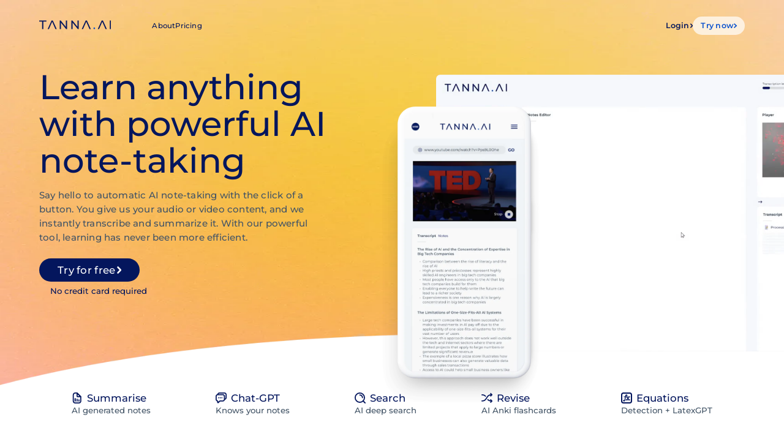

--- FILE ---
content_type: text/html; charset=utf-8
request_url: https://app.tanna.ai/index.html
body_size: 13100
content:
<!DOCTYPE html><!--  This site was created in Webflow. https://www.webflow.com  -->
<!--  Last Published: Wed Dec 06 2023 01:01:11 GMT+0000 (Coordinated Universal Time)  -->
<html data-wf-page="6477f07bdfcdda9a799c2db1" data-wf-site="6461e096bef11265f85333dc">
<head>
  <!-- Google tag (gtag.js) -->
  <script async src="https://www.googletagmanager.com/gtag/js?id=G-8NW3G2HDD1"></script>
  <script>
  window.dataLayer = window.dataLayer || [];
  function gtag(){dataLayer.push(arguments);}
  gtag('js', new Date());

  gtag('config', 'G-8NW3G2HDD1');
</script>
  <meta charset="utf-8">
  <title>Tanna AI</title>
  <meta content="Automatic note-taking at the click of a button" name="description">
  <meta content="width=device-width, initial-scale=1" name="viewport">
  <meta content="Webflow" name="generator">
  <link href="css/normalize.css" rel="stylesheet" type="text/css">
  <link href="css/webflow.css" rel="stylesheet" type="text/css">
  <link href="css/tanna-ai-297d07025b4c0a98-697e5a72bc320.webflow.css" rel="stylesheet" type="text/css">
  <style>@media (min-width:992px) {html.w-mod-js:not(.w-mod-ix) [data-w-id="2f376d0f-00a0-acd9-d770-3b27dcf2a876"] {width:0%;}html.w-mod-js:not(.w-mod-ix) [data-w-id="8dd226d7-b01b-da4e-b14a-ae0342e18549"] {width:0.7rem;}html.w-mod-js:not(.w-mod-ix) [data-w-id="73110c6f-b377-d1bc-e6c0-cd9a42de2138"] {width:0%;}html.w-mod-js:not(.w-mod-ix) [data-w-id="73110c6f-b377-d1bc-e6c0-cd9a42de2137"] {width:0.7rem;}html.w-mod-js:not(.w-mod-ix) [data-w-id="cdacf37e-96c8-7a42-ab50-0b0a7328a9f3"] {width:0%;}html.w-mod-js:not(.w-mod-ix) [data-w-id="cdacf37e-96c8-7a42-ab50-0b0a7328a9f2"] {width:0.7rem;}html.w-mod-js:not(.w-mod-ix) [data-w-id="4fdc1531-4c97-f62c-be11-6a9e602d84fa"] {width:0%;}html.w-mod-js:not(.w-mod-ix) [data-w-id="4fdc1531-4c97-f62c-be11-6a9e602d84f9"] {width:0.7rem;}html.w-mod-js:not(.w-mod-ix) [data-w-id="4dc04fbf-8433-6f50-fd98-f5a413aeb8c7"] {width:0.7rem;}html.w-mod-js:not(.w-mod-ix) [data-w-id="07da760c-7703-5876-727f-bd0c02baaba5"] {width:0%;}html.w-mod-js:not(.w-mod-ix) [data-w-id="07da760c-7703-5876-727f-bd0c02baaba4"] {width:0.7rem;}html.w-mod-js:not(.w-mod-ix) [data-w-id="07da760c-7703-5876-727f-bd0c02baabc2"] {width:0%;}html.w-mod-js:not(.w-mod-ix) [data-w-id="07da760c-7703-5876-727f-bd0c02baabc1"] {width:0.7rem;}html.w-mod-js:not(.w-mod-ix) [data-w-id="07da760c-7703-5876-727f-bd0c02baabdf"] {width:0%;}html.w-mod-js:not(.w-mod-ix) [data-w-id="07da760c-7703-5876-727f-bd0c02baabde"] {width:0.7rem;}html.w-mod-js:not(.w-mod-ix) [data-w-id="07da760c-7703-5876-727f-bd0c02baac02"] {width:0%;}html.w-mod-js:not(.w-mod-ix) [data-w-id="07da760c-7703-5876-727f-bd0c02baac01"] {width:0.7rem;}html.w-mod-js:not(.w-mod-ix) [data-w-id="07da760c-7703-5876-727f-bd0c02baac1d"] {width:0%;}html.w-mod-js:not(.w-mod-ix) [data-w-id="07da760c-7703-5876-727f-bd0c02baac1c"] {width:0.7rem;}html.w-mod-js:not(.w-mod-ix) [data-w-id="07da760c-7703-5876-727f-bd0c02baac3a"] {width:0%;}html.w-mod-js:not(.w-mod-ix) [data-w-id="07da760c-7703-5876-727f-bd0c02baac39"] {width:0.7rem;}html.w-mod-js:not(.w-mod-ix) [data-w-id="4dc04fbf-8433-6f50-fd98-f5a413aeb8c8"] {width:0%;}}</style>
  <script type="text/javascript">!function(o,c){var n=c.documentElement,t=" w-mod-";n.className+=t+"js",("ontouchstart"in o||o.DocumentTouch&&c instanceof DocumentTouch)&&(n.className+=t+"touch")}(window,document);</script>
  <link href="images/favicon.png" rel="shortcut icon" type="image/x-icon">
  <link href="images/webclip.png" rel="apple-touch-icon">
  <base href="/">
  <link rel="manifest" href="manifest.json">
  <!--      Begin icon override      -->
  <link href="images/favicon.png" rel="shortcut icon" type="image/x-icon" media="(prefers-color-scheme: light)">
  <link href="icons/favicon-dark.png" rel="shortcut icon" type="image/x-icon" media="(prefers-color-scheme: dark)">
  <link href="images/webclip.png" rel="apple-touch-icon" media="(prefers-color-scheme: light)">
  <link href="icons/favicon-dark.png" rel="apple-touch-icon" media="(prefers-color-scheme: dark)">
  <!--      End icon override, Begin theme override     -->
  <meta name="theme-color" content="#F6F9FC">
  <!--      End theme override     -->
  <script defer="" src="https://cdn.jsdelivr.net/npm/@finsweet/attributes-autovideo@1/autovideo.js"></script>
  <script>
    function init_media_recorder() {
      console.log('Initializing media recorder')

      var script1 = document.createElement('script');
      script1.src = "https://cdn.jsdelivr.net/npm/onnxruntime-web@1.14.0/dist/ort.js";
      script1.onload = function () {
        var script2 = document.createElement('script');
        script2.src = "https://cdn.jsdelivr.net/npm/@ricky0123/vad-web@0.0.19/dist/bundle.min.js";
        script2.onload = function () {
          var script3 = document.createElement('script');
          script3.src = "media_recorder.js";
          script3.onload = function () {
            console.log('Media recorder initialized')
            // Call your other code here
          }
          document.head.appendChild(script3);
        }
        document.head.appendChild(script2);
      }
      document.head.appendChild(script1);
    }
  </script>
  <script src="https://cdn.jsdelivr.net/npm/onnxruntime-web@1.14.0/dist/ort.js" defer=""></script>
  <script src="https://cdn.jsdelivr.net/npm/@ricky0123/vad-web@0.0.19/dist/bundle.min.js" defer=""></script>
  <script src='https://cdn.jsdelivr.net/npm/tesseract.js@5/dist/tesseract.min.js'></script>
  <script src="text_recognition.js" defer=""></script>
  <script>
    // The value below is injected by flutter build, do not touch.
    const serviceWorkerVersion = "1160038236";
  </script>
  <!--    This script adds the flutter initialization JS code    -->
  <script src="flutter.js" defer=""></script>
  <!--      Facebook Pixel Code      -->
  <script>
    !function (f, b, e, v, n, t, s) {
      if (f.fbq) return; n = f.fbq = function () {
        n.callMethod ?
          n.callMethod.apply(n, arguments) : n.queue.push(arguments)
      };
      if (!f._fbq) f._fbq = n; n.push = n; n.loaded = !0; n.version = '2.0';
      n.queue = []; t = b.createElement(e); t.async = !0;
      t.src = v; s = b.getElementsByTagName(e)[0];
      s.parentNode.insertBefore(t, s)
    }(window, document, 'script',
      'https://connect.facebook.net/en_US/fbevents.js');
    fbq('init', '1266308897594703');
    fbq('track', 'PageView');
    function getFBCookie(name) {
      var value = "; " + document.cookie;
      var parts = value.split("; " + name + "=");
      if (parts.length == 2) return parts.pop().split(";").shift();
    }
    function getFbc() {
      var browserID = fbq.getState().lastAttributedTouchData.browser_id;
      return getFBCookie('_fbc');
    }
    function getFbp() {
      return getFBCookie('_fbp');
    }
  </script>
  <noscript>
    <img height="1" width="1" src="https://www.facebook.com/tr?id=1266308897594703&ev=PageView
                                 &noscript=1">
  </noscript>
  <!--      End Facebook Pixel Code      -->
  <script>
    if (window.location.search) {
      let params = new URLSearchParams(window.location.search);
      let cookieValue = '';
      for(let pair of params.entries()) {
        cookieValue += pair[0] + "=" + pair[1] + "&";
      }
      // Remove the trailing "&"
      cookieValue = cookieValue.slice(0, -1);
      document.cookie = "queryParams=" + cookieValue + "; path=/";
      let clean_url = window.location.protocol + "//" + window.location.host + "/";
      window.history.replaceState({}, document.title, clean_url);
    } else {
      document.cookie = "queryParams=; expires=Thu, 01 Jan 1970 00:00:00 UTC; path=/";
    }
  </script>
  <style>
    .fade-out {
      opacity: 0;
      pointer-events: none;
      transition: opacity 250ms ease-in-out;
    }
    .fade_background {
      z-index: -1;
      opacity: 0;
      position: absolute;
      top: 0;
      left: 0;
      width: 100%;
      height: 100%;
      transition: opacity 250ms ease-in-out;
    }
    .fade_image {
      width: 100%;
      height: 100%;
      object-fit: cover;
    }
    .fade_background.show {
      opacity: 1;
    }
    .page_wrapper {
      position: absolute;
      top: 0;
      left: 0;
      z-index: 1;
      width: 100%;
      height: 100%;
    }
    .loading-indicator {
      position: fixed;
      top: 50%;
      left: 50%;
      transform: translate(-50%, -50%);
      z-index: 9999;
    }
    .loading-indicator-spinner {
      width: 50px;
      height: 50px;
      border-radius: 50%;
      border: 5px solid transparent;
      border-top-color: #04165Dff;
      animation: loading-indicator-spinner-animation 1s linear infinite;
    }
    @keyframes loading-indicator-spinner-animation {
      to {
        transform: rotate(360deg);
      }
    }
  </style>
  <script>
    if (
      navigator.userAgent.indexOf("Safari") !== -1 &&
      navigator.userAgent.indexOf("Chrome") === -1 &&
      navigator.userAgent.indexOf("Mobile") === -1
    ) {
      console.log('Disabling webgl2');
      var originalGetContext = HTMLCanvasElement.prototype.getContext;
      HTMLCanvasElement.prototype.getContext = function () {
        var contextType = arguments[0];
        if (contextType === "webgl2") {
          return;
        }
        return originalGetContext.apply(
          this,
          [contextType].concat(Array.prototype.slice.call(arguments, 1)),
        );
      };
    }
  </script>
</head>
<body class="body">
  <div id="page_wrapper" class="page_wrapper">
    <div class="global_css">
      <div class="w-embed">
        <style>
  html { font-size: 1rem; }
  @media screen and (max-width:1728px) { html { font-size: calc(0.32499999999999984rem + 0.6250000000000001vw); } }
  @media screen and (max-width:1440px) { html { font-size: calc(0.5rem + 0.41666666666666663vw); } }
  @media screen and (max-width:960px) { html { font-size: calc(0.7505197505197505rem + 0.4158004158004158vw); } }
  @media screen and (max-width:479px) { html { font-size: calc(0.7494769874476988rem + 0.8368200836820083vw); } }
	.w-nav-menu {
    margin-top: 0 !important;
  }
</style>
      </div>
    </div>
    <div data-animation="default" class="navbar w-nav" data-easing2="ease" data-easing="ease" data-collapse="small" data-w-id="08e49f7e-4f9d-34f1-4c73-c374c620aeda" role="banner" data-no-scroll="1" data-duration="200" data-doc-height="1">
      <div class="container is--nav w-container">
        <div class="nav_outer_flex">
          <a href="index.html" aria-current="page" class="brand w-nav-brand w--current"><img src="images/tanna-logo.svg" loading="lazy" alt="" class="nav_logo"></a>
          <nav role="navigation" class="nav_menu w-nav-menu">
            <div class="nav_inner_flex">
              <div class="nav_links_flex">
                <a href="#about" class="nav_link w-nav-link">About</a>
                <a href="#pricingh" class="nav_link w-nav-link">Pricing</a>
              </div>
              <div id="signupButton" class="nav_btns_flex">
                <a id="loginButton1" href="#" target="_blank" class="link-block-2 w-inline-block">
                  <div class="button_flex is--nav">
                    <div class="text-block-3">Login</div>
                    <div class="button_vector_wrap_outer is--nav">
                      <div class="nav_button_vector_wrap">
                        <div class="btn_icon_line is--nav"></div>
                        <div class="button_icon is--nav w-embed"><svg width="100%" height="100%" viewbox="0 0 8 10" fill="none" xmlns="http://www.w3.org/2000/svg">
                            <path d="M1.86914 1L5.86914 5L1.86914 9" stroke="#04165d" stroke-width="2"></path>
                          </svg></div>
                      </div>
                    </div>
                  </div>
                </a>
                <a href="#" target="_blank" class="button_nav _2 w-inline-block">
                  <div id="signupButton1" class="button_flex is--nav">
                    <div class="button_text_nav">Try now</div>
                    <div class="button_vector_wrap_outer is--nav">
                      <div class="nav_button_vector_wrap">
                        <div class="btn_icon_line is--nav _2"></div>
                        <div class="button_icon is--nav w-embed"><svg width="100%" height="100%" viewbox="0 0 8 10" fill="none" xmlns="http://www.w3.org/2000/svg">
                            <path d="M1.86914 1L5.86914 5L1.86914 9" stroke="#0950cd" stroke-width="2"></path>
                          </svg></div>
                      </div>
                    </div>
                  </div>
                </a>
              </div>
              <a href="#about" class="nav_link_mobile w-inline-block">
                <div class="nav_link_icon_mobile w-embed"><svg width="20" height="20" viewbox="0 0 20 20" fill="none" xmlns="http://www.w3.org/2000/svg">
                    <path d="M11.5541 1.94981L13.0012 4.90107C13.124 5.14953 13.3054 5.36442 13.5297 5.5272C13.754 5.68998 14.0146 5.79577 14.2888 5.83544L17.5364 6.30263C17.8522 6.34848 18.1489 6.48186 18.3928 6.68764C18.6368 6.89342 18.8182 7.16339 18.9166 7.46696C19.0151 7.77051 19.0266 8.09561 18.9498 8.40543C18.873 8.71515 18.711 8.99728 18.4821 9.21971L16.1348 11.4987C15.93 11.6955 15.7779 11.9403 15.6924 12.2111C15.6067 12.4818 15.5904 12.7697 15.6448 13.0484L16.1918 16.2845C16.2444 16.5978 16.2087 16.9194 16.0887 17.2135C15.9686 17.5076 15.769 17.7624 15.5122 17.9494C15.2555 18.1364 14.9517 18.2481 14.6349 18.272C14.3181 18.2959 14.001 18.2312 13.7191 18.0849L10.8134 16.5352C10.5673 16.4064 10.2936 16.3391 10.0158 16.3391C9.73798 16.3391 9.46428 16.4064 9.21815 16.5352L6.31244 18.0621C6.03049 18.2084 5.71335 18.2731 5.39662 18.2492C5.07987 18.2253 4.77608 18.1136 4.51929 17.9266C4.26251 17.7396 4.06291 17.4848 3.94288 17.1907C3.82285 16.8966 3.78714 16.575 3.83976 16.2617L4.38672 13.0484C4.4352 12.7749 4.41589 12.4938 4.33047 12.2295C4.24504 11.9654 4.09611 11.7261 3.89674 11.5329L1.5494 9.25389C1.31027 9.03295 1.13921 8.74842 1.05632 8.43358C0.973438 8.11874 0.982189 7.78681 1.08154 7.47676C1.18088 7.16677 1.36671 6.89157 1.61713 6.68356C1.86757 6.47556 2.17219 6.3434 2.49517 6.30263L5.7427 5.83544C6.017 5.79577 6.27753 5.68998 6.50185 5.5272C6.72617 5.36442 6.90753 5.14953 7.03032 4.90107L8.47748 1.94981C8.62049 1.66435 8.84018 1.42432 9.11183 1.25658C9.38349 1.08885 9.6965 1 10.0158 1C10.3351 1 10.6481 1.08885 10.9197 1.25658C11.1914 1.42432 11.4111 1.66435 11.5541 1.94981Z" stroke="currentColor" stroke-width="1.5" stroke-miterlimit="10"></path>
                  </svg></div>
                <div class="nl_text_mobile">About</div>
              </a>
              <a href="/#pricingh" class="nav_link_mobile w-inline-block">
                <div class="nav_link_icon_mobile w-embed"><svg width="10" height="20" viewbox="0 0 10 20" fill="none" xmlns="http://www.w3.org/2000/svg">
                    <path d="M8.33333 7V5C8.33333 4.46957 8.14019 3.96086 7.79635 3.58579C7.45251 3.21071 6.9862 3 6.5 3H2.83333C2.34711 3 1.88079 3.21071 1.53697 3.58579C1.19315 3.96086 1 4.46957 1 5V6C1 6.31049 1.06627 6.61672 1.19355 6.89443C1.32083 7.17214 1.50564 7.41371 1.73333 7.6L7.6 12.4C7.8277 12.5863 8.0125 12.8279 8.13983 13.1056C8.26706 13.3833 8.33333 13.6895 8.33333 14V15C8.33333 15.5304 8.14019 16.0391 7.79635 16.4142C7.45251 16.7893 6.9862 17 6.5 17H2.83333C2.34711 17 1.88079 16.7893 1.53697 16.4142C1.19315 16.0391 1 15.5304 1 15V13" stroke="currentColor" stroke-width="1.5" stroke-linecap="round" stroke-linejoin="round"></path>
                    <path d="M4.66666 1V19" stroke="currentColor" stroke-width="1.5" stroke-linecap="round" stroke-linejoin="round"></path>
                  </svg></div>
                <div class="nl_text_mobile">Pricing</div>
              </a>
              <a id="loginButton2" href="#" class="nav_link_mobile w-inline-block">
                <div class="nav_link_icon_mobile w-embed"><svg width="100%" height="100%" viewbox="0 0 24 24" fill="none" xmlns="http://www.w3.org/2000/svg">
                    <path d="M12 21C16.9706 21 21 16.9706 21 12C21 7.02944 16.9706 3 12 3C7.02944 3 3 7.02944 3 12C3 16.9706 7.02944 21 12 21Z" stroke="currentColor" stroke-width="1.5" stroke-linecap="round" stroke-linejoin="round"></path>
                    <path d="M11.9995 12.62C13.5514 12.62 14.8095 11.3619 14.8095 9.81C14.8095 8.25808 13.5514 7 11.9995 7C10.4475 7 9.18945 8.25808 9.18945 9.81C9.18945 11.3619 10.4475 12.62 11.9995 12.62Z" stroke="currentColor" stroke-width="1.5" stroke-linecap="round" stroke-linejoin="round"></path>
                    <path d="M5.91016 18.6299C6.60473 17.6636 7.51927 16.8764 8.57822 16.3335C9.63717 15.7905 10.8101 15.5073 12.0002 15.5073C13.1902 15.5073 14.3631 15.7905 15.4221 16.3335C16.481 16.8764 17.3956 17.6636 18.0902 18.6299" stroke="currentColor" stroke-width="1.5" stroke-linecap="round" stroke-linejoin="round"></path>
                  </svg></div>
                <div class="nl_text_mobile">Login</div>
              </a>
              <a id="signupButton7" href="#" class="nav_link_mobile is--last w-inline-block">
                <div class="nav_link_icon_mobile w-embed"><svg width="19" height="20" viewbox="0 0 19 20" fill="none" xmlns="http://www.w3.org/2000/svg">
                    <path d="M17.7066 16.5749H12.8563" stroke="currentColor" stroke-width="1.5" stroke-linecap="round" stroke-linejoin="round"></path>
                    <path d="M15.2814 19V14.1497" stroke="currentColor" stroke-width="1.5" stroke-linecap="round" stroke-linejoin="round"></path>
                    <path d="M9.08383 7.46706C10.8697 7.46706 12.3174 6.01937 12.3174 4.23353C12.3174 2.44771 10.8697 1 9.08383 1C7.29795 1 5.8503 2.44771 5.8503 4.23353C5.8503 6.01937 7.29795 7.46706 9.08383 7.46706Z" stroke="currentColor" stroke-width="1.5" stroke-linecap="round" stroke-linejoin="round"></path>
                    <path d="M1.00001 18.6228C0.997341 17.1761 1.38346 15.7553 2.118 14.5089C2.85254 13.2625 3.9085 12.2364 5.17542 11.538C6.44235 10.8396 7.87374 10.4943 9.31967 10.5385C10.7657 10.5827 12.1734 11.0147 13.3952 11.7892" stroke="currentColor" stroke-width="1.5" stroke-linecap="round" stroke-linejoin="round"></path>
                  </svg></div>
                <div class="nl_text_mobile">Sign up</div>
              </a>
            </div>
          </nav>
          <div class="menu_button w-nav-button">
            <div data-is-ix2-target="1" class="menu_lottie" data-w-id="840df824-8559-283d-a6b9-d70bce996fee" data-animation-type="lottie" data-src="documents/lottieflow-menu-nav-08-04165D-easey.json" data-loop="0" data-direction="1" data-autoplay="0" data-renderer="svg" data-default-duration="2.0208333333333335" data-duration="0" data-ix2-initial-state="0"></div>
          </div>
        </div>
      </div>
    </div>
    <main class="main_wrapper">
      <div class="section">
        <div class="container">
          <div class="hero_flex">
            <div class="hero_content_block">
              <h1 id="dynamicTitle" data-w-id="977be2e0-f179-e908-2898-f1d89a2f9942" style="-webkit-transform:translate3d(0, 3.125rem, 0) scale3d(1, 1, 1) rotateX(0) rotateY(0) rotateZ(0) skew(0, 0);-moz-transform:translate3d(0, 3.125rem, 0) scale3d(1, 1, 1) rotateX(0) rotateY(0) rotateZ(0) skew(0, 0);-ms-transform:translate3d(0, 3.125rem, 0) scale3d(1, 1, 1) rotateX(0) rotateY(0) rotateZ(0) skew(0, 0);transform:translate3d(0, 3.125rem, 0) scale3d(1, 1, 1) rotateX(0) rotateY(0) rotateZ(0) skew(0, 0);opacity:0" class="h1">Learn anything with powerful AI note-taking</h1>
              <div class="hero_text_wrap">
                <p id="dynamicDescription" data-w-id="e1e1a867-bc4a-36b3-f450-1fd91060eccc" style="-webkit-transform:translate3d(0, 3.125rem, 0) scale3d(1, 1, 1) rotateX(0) rotateY(0) rotateZ(0) skew(0, 0);-moz-transform:translate3d(0, 3.125rem, 0) scale3d(1, 1, 1) rotateX(0) rotateY(0) rotateZ(0) skew(0, 0);-ms-transform:translate3d(0, 3.125rem, 0) scale3d(1, 1, 1) rotateX(0) rotateY(0) rotateZ(0) skew(0, 0);transform:translate3d(0, 3.125rem, 0) scale3d(1, 1, 1) rotateX(0) rotateY(0) rotateZ(0) skew(0, 0);opacity:0" class="paragraph">Say hello to automatic AI note-taking with the click of a button. You give us your audio or video content, and we instantly transcribe and summarize it. With our powerful tool, learning has never been more efficient.</p>
              </div>
              <div data-w-id="6a752c2c-8f2f-5d6b-9199-2a0c91754f7f" style="-webkit-transform:translate3d(0, 3.125rem, 0) scale3d(1, 1, 1) rotateX(0) rotateY(0) rotateZ(0) skew(0, 0);-moz-transform:translate3d(0, 3.125rem, 0) scale3d(1, 1, 1) rotateX(0) rotateY(0) rotateZ(0) skew(0, 0);-ms-transform:translate3d(0, 3.125rem, 0) scale3d(1, 1, 1) rotateX(0) rotateY(0) rotateZ(0) skew(0, 0);transform:translate3d(0, 3.125rem, 0) scale3d(1, 1, 1) rotateX(0) rotateY(0) rotateZ(0) skew(0, 0);opacity:0" class="div-block-3">
                <a id="signupButton2" data-w-id="eb24d904-b2ff-1682-fd17-fc23b77eb57f" href="#" class="button w-inline-block">
                  <div class="button_flex">
                    <div class="button_text">Try for free</div>
                    <div class="button_vector_wrap_outer">
                      <div data-w-id="8dd226d7-b01b-da4e-b14a-ae0342e18549" class="button_vector_wrap">
                        <div data-w-id="2f376d0f-00a0-acd9-d770-3b27dcf2a876" class="btn_icon_line"></div>
                        <div class="button_icon w-embed"><svg width="100%" height="100%" viewbox="0 0 10 15" fill="none" xmlns="http://www.w3.org/2000/svg">
                            <path d="M1.99902 1.80298L7.69599 7.49995L1.99902 13.1969" stroke="white" stroke-width="2.8"></path>
                          </svg></div>
                      </div>
                    </div>
                  </div>
                </a>
                <p data-w-id="be6bd8b6-5c14-2f05-2107-22a0e424348a" style="-webkit-transform:translate3d(0, 3.125rem, 0) scale3d(1, 1, 1) rotateX(0) rotateY(0) rotateZ(0) skew(0, 0);-moz-transform:translate3d(0, 3.125rem, 0) scale3d(1, 1, 1) rotateX(0) rotateY(0) rotateZ(0) skew(0, 0);-ms-transform:translate3d(0, 3.125rem, 0) scale3d(1, 1, 1) rotateX(0) rotateY(0) rotateZ(0) skew(0, 0);transform:translate3d(0, 3.125rem, 0) scale3d(1, 1, 1) rotateX(0) rotateY(0) rotateZ(0) skew(0, 0);opacity:0" class="paragraph-2">No credit card required</p>
              </div>
            </div>
            <div data-w-id="8ea5d26e-73a8-642a-5574-cf825905705c" class="hero_image_wrap">
              <div class="hero_image_wrap_inner">
                <div style="-webkit-transform:translate3d(0, 20rem, 0) scale3d(1, 1, 1) rotateX(0) rotateY(0) rotateZ(0) skew(0, 0);-moz-transform:translate3d(0, 20rem, 0) scale3d(1, 1, 1) rotateX(0) rotateY(0) rotateZ(0) skew(0, 0);-ms-transform:translate3d(0, 20rem, 0) scale3d(1, 1, 1) rotateX(0) rotateY(0) rotateZ(0) skew(0, 0);transform:translate3d(0, 20rem, 0) scale3d(1, 1, 1) rotateX(0) rotateY(0) rotateZ(0) skew(0, 0);opacity:0" class="hero_mobile_image_wrap"><img src="images/mockup-mobile.webp" loading="eager" sizes="(max-width: 479px) 63vw, (max-width: 767px) 27vw, (max-width: 991px) 217px, 17vw" srcset="images/mockup-mobile-p-500.webp 500w, images/mockup-mobile.webp 535w" alt="" id="dynamicPhone" class="hero_mobile_image"><img src="images/mobile-mockup-shadow.svg" loading="lazy" alt="" class="shadow"></div>
                <aside data-poster-url="videos/videoSpedUp-transcode-poster-00001.jpg" data-video-urls="videos/videoSpedUp-transcode-transcode.mp4" data-autoplay="true" data-loop="true" data-wf-ignore="true" id="dynamicVideo" class="video w-background-video w-background-video-atom"><video id="543705bd-9272-45a5-91f5-bd6cdec52521-video" autoplay="" loop="" style="background-image:url(&quot;videos/videoSpedUp-transcode-poster-00001.jpg&quot;)" muted="" playsinline="" data-wf-ignore="true" data-object-fit="cover">
                    <source src="videos/videoSpedUp-transcode-transcode.mp4" data-wf-ignore="true">
                  </video>
                  <div class="w-embed">
                    <style>
 .video, .video video {aspect-ratio: 1.5915789474; border-radius: 0.5rem; width:auto !important;} 
</style>
                  </div>
                </aside>
              </div>
            </div>
          </div>
          <div class="w-layout-hflex flex-block">
            <div id="Summarise" class="w-layout-vflex flex-block-2">
              <div class="w-layout-hflex flex-block-3"><img src="images/summarise_tab.svg" loading="lazy" width="18" height="18" alt="" class="image-2">
                <a href="#" class="button-4 w-button">Summarise</a>
              </div>
              <div class="text-block-5">AI generated notes</div>
            </div>
            <div id="Chat" class="w-layout-vflex flex-block-2">
              <div class="w-layout-hflex flex-block-3"><img src="images/chat_tab.svg" loading="lazy" width="18" height="18" alt="" class="image-2">
                <a href="#" class="button-4 w-button">Chat-GPT</a>
              </div>
              <div class="text-block-5">Knows your notes</div>
            </div>
            <div id="Search" class="w-layout-vflex flex-block-2">
              <div class="w-layout-hflex flex-block-3"><img src="images/search.svg" loading="lazy" width="18" height="18" alt="" class="image-2">
                <a href="#" class="button-4 w-button">Search</a>
              </div>
              <div class="text-block-5">AI deep search</div>
            </div>
            <div id="Revise" class="w-layout-vflex flex-block-2">
              <div class="w-layout-hflex flex-block-3"><img src="images/revise_tab.svg" loading="lazy" width="18" height="18" alt="" class="image-2">
                <a href="#" class="button-4 w-button">Revise</a>
              </div>
              <div class="text-block-5">AI Anki flashcards</div>
            </div>
            <div id="Equations" class="w-layout-vflex flex-block-2">
              <div class="w-layout-hflex flex-block-3"><img src="images/eq1.svg" loading="lazy" width="18" height="18" alt="" class="image-2">
                <a href="#" class="button-4 w-button">Equations</a>
              </div>
              <div class="text-block-5">Detection + LatexGPT</div>
            </div>
          </div>
        </div><img class="hero_bg_vector" src="images/curve-3.webp" width="1728" alt="" style="opacity:0" sizes="100vw" data-w-id="193a45c7-d939-ae64-353f-782534e147d8" loading="eager" srcset="images/Vector-9_1Vector-9-p-500.webp 500w, images/Vector-9_1Vector-9-p-800.webp 800w, images/curve-3.webp 860w">
      </div>
      <div class="section is--intro">
        <div class="intro_content_wrap">
          <div data-w-id="b3ac0e96-173b-7d84-2f0e-d6797803c34e" style="-webkit-transform:translate3d(0, 3.125rem, 0) scale3d(1, 1, 1) rotateX(0) rotateY(0) rotateZ(0) skew(0, 0);-moz-transform:translate3d(0, 3.125rem, 0) scale3d(1, 1, 1) rotateX(0) rotateY(0) rotateZ(0) skew(0, 0);-ms-transform:translate3d(0, 3.125rem, 0) scale3d(1, 1, 1) rotateX(0) rotateY(0) rotateZ(0) skew(0, 0);transform:translate3d(0, 3.125rem, 0) scale3d(1, 1, 1) rotateX(0) rotateY(0) rotateZ(0) skew(0, 0);opacity:0" class="section_highlight">YOUR VERY OWN NOTE-TAKING ASSISTANT</div>
          <h2 data-w-id="00fcecaf-d245-e848-b9c8-dc2b288f53ab" style="-webkit-transform:translate3d(0, 3.125rem, 0) scale3d(1, 1, 1) rotateX(0) rotateY(0) rotateZ(0) skew(0, 0);-moz-transform:translate3d(0, 3.125rem, 0) scale3d(1, 1, 1) rotateX(0) rotateY(0) rotateZ(0) skew(0, 0);-ms-transform:translate3d(0, 3.125rem, 0) scale3d(1, 1, 1) rotateX(0) rotateY(0) rotateZ(0) skew(0, 0);transform:translate3d(0, 3.125rem, 0) scale3d(1, 1, 1) rotateX(0) rotateY(0) rotateZ(0) skew(0, 0);opacity:0" class="h2">Let Tanna create study notes for you.</h2>
          <div class="intro_text_wrap">
            <p data-w-id="d96b7620-14ef-d860-ed05-4ce831bfe12b" style="-webkit-transform:translate3d(0, 3.125rem, 0) scale3d(1, 1, 1) rotateX(0) rotateY(0) rotateZ(0) skew(0, 0);-moz-transform:translate3d(0, 3.125rem, 0) scale3d(1, 1, 1) rotateX(0) rotateY(0) rotateZ(0) skew(0, 0);-ms-transform:translate3d(0, 3.125rem, 0) scale3d(1, 1, 1) rotateX(0) rotateY(0) rotateZ(0) skew(0, 0);transform:translate3d(0, 3.125rem, 0) scale3d(1, 1, 1) rotateX(0) rotateY(0) rotateZ(0) skew(0, 0);opacity:0" class="paragraph">We&#x27;ll take notes for you, leaving you fully engaged and focused in your class or meeting. </p>
          </div>
          <div data-w-id="e9b2351c-d90c-8a60-6f36-7b7ac4f670eb" style="-webkit-transform:translate3d(0, 3.125rem, 0) scale3d(1, 1, 1) rotateX(0) rotateY(0) rotateZ(0) skew(0, 0);-moz-transform:translate3d(0, 3.125rem, 0) scale3d(1, 1, 1) rotateX(0) rotateY(0) rotateZ(0) skew(0, 0);-ms-transform:translate3d(0, 3.125rem, 0) scale3d(1, 1, 1) rotateX(0) rotateY(0) rotateZ(0) skew(0, 0);transform:translate3d(0, 3.125rem, 0) scale3d(1, 1, 1) rotateX(0) rotateY(0) rotateZ(0) skew(0, 0);opacity:0">
            <a id="signupButton3" data-w-id="73110c6f-b377-d1bc-e6c0-cd9a42de2133" href="#" class="button w-inline-block">
              <div class="button_flex">
                <div class="button_text">Start now</div>
                <div class="button_vector_wrap_outer">
                  <div data-w-id="73110c6f-b377-d1bc-e6c0-cd9a42de2137" class="button_vector_wrap">
                    <div data-w-id="73110c6f-b377-d1bc-e6c0-cd9a42de2138" class="btn_icon_line"></div>
                    <div class="button_icon w-embed"><svg width="100%" height="100%" viewbox="0 0 10 15" fill="none" xmlns="http://www.w3.org/2000/svg">
                        <path d="M1.99902 1.80298L7.69599 7.49995L1.99902 13.1969" stroke="white" stroke-width="2.8"></path>
                      </svg></div>
                  </div>
                </div>
              </div>
            </a>
            <p data-w-id="4dcdbb20-c3cd-e3ec-d05e-14bfc0b1dcfe" style="-webkit-transform:translate3d(0, 3.125rem, 0) scale3d(1, 1, 1) rotateX(0) rotateY(0) rotateZ(0) skew(0, 0);-moz-transform:translate3d(0, 3.125rem, 0) scale3d(1, 1, 1) rotateX(0) rotateY(0) rotateZ(0) skew(0, 0);-ms-transform:translate3d(0, 3.125rem, 0) scale3d(1, 1, 1) rotateX(0) rotateY(0) rotateZ(0) skew(0, 0);transform:translate3d(0, 3.125rem, 0) scale3d(1, 1, 1) rotateX(0) rotateY(0) rotateZ(0) skew(0, 0);opacity:0" class="paragraph-3">No credit card required</p>
          </div>
        </div>
      </div>
      <div id="about" class="section is--process">
        <div class="container">
          <div data-w-id="82d7d10d-bb09-f7f2-bed3-b336f1199900" style="-webkit-transform:translate3d(0, 3.125rem, 0) scale3d(1, 1, 1) rotateX(0) rotateY(0) rotateZ(0) skew(0, 0);-moz-transform:translate3d(0, 3.125rem, 0) scale3d(1, 1, 1) rotateX(0) rotateY(0) rotateZ(0) skew(0, 0);-ms-transform:translate3d(0, 3.125rem, 0) scale3d(1, 1, 1) rotateX(0) rotateY(0) rotateZ(0) skew(0, 0);transform:translate3d(0, 3.125rem, 0) scale3d(1, 1, 1) rotateX(0) rotateY(0) rotateZ(0) skew(0, 0);opacity:0" class="section_highlight">NEVER WRITE YOUR OWN NOTES AGAIN</div>
          <h3 data-w-id="82d7d10d-bb09-f7f2-bed3-b336f1199902" style="-webkit-transform:translate3d(0, 3.125rem, 0) scale3d(1, 1, 1) rotateX(0) rotateY(0) rotateZ(0) skew(0, 0);-moz-transform:translate3d(0, 3.125rem, 0) scale3d(1, 1, 1) rotateX(0) rotateY(0) rotateZ(0) skew(0, 0);-ms-transform:translate3d(0, 3.125rem, 0) scale3d(1, 1, 1) rotateX(0) rotateY(0) rotateZ(0) skew(0, 0);transform:translate3d(0, 3.125rem, 0) scale3d(1, 1, 1) rotateX(0) rotateY(0) rotateZ(0) skew(0, 0);opacity:0" class="h3">How it works.</h3>
          <div class="process_grid">
            <div class="process_column">
              <div class="process_icon w-embed"><svg width="100%" height="100%" viewbox="0 0 55 56" fill="none" xmlns="http://www.w3.org/2000/svg">
                  <path d="M35.5202 12.8332C35.5202 8.32284 31.9291 4.6665 27.4993 4.6665C23.0696 4.6665 19.4785 8.32284 19.4785 12.8332V24.4998C19.4785 29.0102 23.0696 32.6665 27.4993 32.6665C31.9291 32.6665 35.5202 29.0102 35.5202 24.4998V12.8332Z" stroke="#04165D" stroke-width="2.88158" stroke-linecap="round" stroke-linejoin="round"></path>
                  <path d="M42.3971 24.5C42.3971 28.5225 40.8278 32.3802 38.0342 35.2245C35.2407 38.0688 31.4519 39.6667 27.5013 39.6667C23.5507 39.6667 19.7619 38.0688 16.9684 35.2245C14.1748 32.3802 12.6055 28.5225 12.6055 24.5" stroke="#04165D" stroke-width="2.88158" stroke-linecap="round" stroke-linejoin="round"></path>
                  <path d="M27.501 39.6667V51.3334" stroke="#04165D" stroke-width="2.88158" stroke-linecap="round" stroke-linejoin="round"></path>
                  <path d="M25.208 11.6665H29.7913" stroke="#04165D" stroke-width="2.88158" stroke-linecap="round" stroke-linejoin="round"></path>
                  <path d="M25.208 18.6667H29.7913" stroke="#04165D" stroke-width="2.88158" stroke-linecap="round" stroke-linejoin="round"></path>
                </svg></div>
              <div class="process_column_title">1. SHARE AUDIO/VIDEO</div>
              <p class="paragraph">Easily share any audio/video playing in Chrome that you wish to take notes on, or a Youtube link. Alternatively, record a lecture/meeting live using your device&#x27;s microphone.</p>
            </div>
            <div class="process_column">
              <div class="process_icon w-embed"><svg width="100%" height="100%" viewbox="0 0 55 56" fill="none" xmlns="http://www.w3.org/2000/svg">
                  <path d="M36.6667 8.79663V46.5033C36.6654 46.6465 36.6211 46.7859 36.5397 46.9026C36.4582 47.0193 36.3436 47.1078 36.2112 47.1562C36.0788 47.2045 35.935 47.2103 35.7993 47.1728C35.6636 47.1354 35.5424 47.0564 35.4521 46.9466L31.0063 41.37C30.7915 41.0974 30.5194 40.8775 30.21 40.7264C29.9007 40.5752 29.5619 40.4968 29.2188 40.4968C28.8756 40.4968 28.5368 40.5752 28.2275 40.7264C27.9181 40.8775 27.646 41.0974 27.4313 41.37L23.5583 46.2466C23.3436 46.5192 23.0715 46.7391 22.7621 46.8902C22.4527 47.0414 22.114 47.1198 21.7708 47.1198C21.4277 47.1198 21.0889 47.0414 20.7795 46.8902C20.4702 46.7391 20.1981 46.5192 19.9833 46.2466L16.0417 41.37C15.8269 41.0974 15.5548 40.8775 15.2455 40.7264C14.9361 40.5752 14.5973 40.4968 14.2542 40.4968C13.911 40.4968 13.5723 40.5752 13.2629 40.7264C12.9535 40.8775 12.6814 41.0974 12.4667 41.37L8.08958 46.9466C7.99929 47.0564 7.8781 47.1354 7.74236 47.1728C7.60662 47.2103 7.46286 47.2045 7.33047 47.1562C7.19808 47.1078 7.08343 47.0193 7.00198 46.9026C6.92054 46.7859 6.87622 46.6465 6.875 46.5033V15.7966C6.875 13.9401 7.59933 12.1596 8.88864 10.8469C10.178 9.53413 11.9266 8.79663 13.75 8.79663H36.6667Z" stroke="#04165D" stroke-width="2.88158" stroke-linecap="round" stroke-linejoin="round"></path>
                  <path d="M36.666 8.79663H43.541C44.7566 8.79663 45.9224 9.2883 46.7819 10.1635C47.6415 11.0386 48.1243 12.2256 48.1243 13.4633V18.6666C48.1243 19.9043 47.6415 21.0913 46.7819 21.9665C45.9224 22.8416 44.7566 23.3333 43.541 23.3333H36.666V8.79663Z" stroke="#04165D" stroke-width="2.88158" stroke-linecap="round" stroke-linejoin="round"></path>
                  <path d="M16.041 18.6667H27.4993" stroke="#04165D" stroke-width="2.88158" stroke-linecap="round" stroke-linejoin="round"></path>
                  <path d="M16.041 25.6667H27.4993" stroke="#04165D" stroke-width="2.88158" stroke-linecap="round" stroke-linejoin="round"></path>
                  <path d="M16.041 32.6665H27.4993" stroke="#04165D" stroke-width="2.88158" stroke-linecap="round" stroke-linejoin="round"></path>
                </svg></div>
              <div class="process_column_title">2. AI transcription</div>
              <p class="paragraph">Watch the AI automatically transcribe and take notes while you sit back and stay present in your class, lecture or work meetings. Have the freedom to interact and ask questions without the fear of missing something important.</p>
            </div>
            <div class="process_column">
              <div class="process_icon w-embed"><svg width="100%" height="100%" viewbox="0 0 55 56" fill="none" xmlns="http://www.w3.org/2000/svg">
                  <path d="M30.5949 12.2733L33.5053 18.3166C33.7523 18.8254 34.117 19.2654 34.5681 19.5988C35.0193 19.9321 35.5432 20.1487 36.0949 20.23L42.6262 21.1866C43.2613 21.2805 43.858 21.5536 44.3486 21.975C44.8392 22.3964 45.2042 22.9492 45.4021 23.5709C45.6001 24.1925 45.6231 24.8582 45.4687 25.4925C45.3143 26.1268 44.9885 26.7044 44.5282 27.16L39.8074 31.8266C39.3956 32.2295 39.0897 32.7311 38.9175 33.2854C38.7454 33.8398 38.7125 34.4293 38.822 35L39.922 41.6266C40.0278 42.2681 39.956 42.9269 39.7146 43.5291C39.4732 44.1313 39.0718 44.6531 38.5553 45.0359C38.0389 45.4188 37.4279 45.6475 36.7909 45.6965C36.1539 45.7455 35.5161 45.6128 34.9491 45.3133L29.1053 42.14C28.6103 41.8762 28.0599 41.7385 27.5012 41.7385C26.9424 41.7385 26.392 41.8762 25.897 42.14L20.0532 45.2666C19.4862 45.5661 18.8484 45.6988 18.2114 45.6498C17.5744 45.6008 16.9634 45.3721 16.447 44.9892C15.9305 44.6064 15.5291 44.0846 15.2877 43.4824C15.0463 42.8802 14.9745 42.2214 15.0803 41.58L16.1803 35C16.2778 34.4401 16.239 33.8644 16.0672 33.3233C15.8954 32.7823 15.5959 32.2924 15.1949 31.8966L10.4741 27.23C9.99315 26.7776 9.64911 26.1948 9.48242 25.5502C9.31573 24.9055 9.33332 24.2258 9.53312 23.591C9.73293 22.9561 10.1066 22.3926 10.6103 21.9667C11.1139 21.5407 11.7266 21.2701 12.3762 21.1866L18.9074 20.23C19.4591 20.1487 19.983 19.9321 20.4342 19.5988C20.8853 19.2654 21.25 18.8254 21.497 18.3166L24.4074 12.2733C24.6951 11.6888 25.1368 11.1973 25.6832 10.8538C26.2296 10.5103 26.859 10.3284 27.5012 10.3284C28.1433 10.3284 28.7727 10.5103 29.3191 10.8538C29.8655 11.1973 30.3072 11.6888 30.5949 12.2733Z" stroke="#04165D" stroke-width="2.88158" stroke-miterlimit="10"></path>
                </svg></div>
              <div class="process_column_title">3. Learn &amp; Recall</div>
              <p class="paragraph">Notes will save to your account where you can refer back to them in your own time. Use AI to test yourself, or further explore words and concepts. Studying has never been more efficient. </p>
            </div>
          </div>
          <div data-w-id="1e32eef1-400a-3495-5b09-46d24cdd4f8a" style="-webkit-transform:translate3d(0, 3.125rem, 0) scale3d(1, 1, 1) rotateX(0) rotateY(0) rotateZ(0) skew(0, 0);-moz-transform:translate3d(0, 3.125rem, 0) scale3d(1, 1, 1) rotateX(0) rotateY(0) rotateZ(0) skew(0, 0);-ms-transform:translate3d(0, 3.125rem, 0) scale3d(1, 1, 1) rotateX(0) rotateY(0) rotateZ(0) skew(0, 0);transform:translate3d(0, 3.125rem, 0) scale3d(1, 1, 1) rotateX(0) rotateY(0) rotateZ(0) skew(0, 0);opacity:0" class="process_btn_wrap">
            <a id="signupButton4" data-w-id="cdacf37e-96c8-7a42-ab50-0b0a7328a9ee" href="#" class="button w-inline-block">
              <div class="button_flex">
                <div class="button_text">Try now</div>
                <div class="button_vector_wrap_outer">
                  <div data-w-id="cdacf37e-96c8-7a42-ab50-0b0a7328a9f2" class="button_vector_wrap">
                    <div data-w-id="cdacf37e-96c8-7a42-ab50-0b0a7328a9f3" class="btn_icon_line"></div>
                    <div class="button_icon w-embed"><svg width="100%" height="100%" viewbox="0 0 10 15" fill="none" xmlns="http://www.w3.org/2000/svg">
                        <path d="M1.99902 1.80298L7.69599 7.49995L1.99902 13.1969" stroke="white" stroke-width="2.8"></path>
                      </svg></div>
                  </div>
                </div>
              </div>
            </a>
            <p data-w-id="68a2b4ca-6b31-f19e-e8f2-a0b6c5ae935e" style="-webkit-transform:translate3d(0, 3.125rem, 0) scale3d(1, 1, 1) rotateX(0) rotateY(0) rotateZ(0) skew(0, 0);-moz-transform:translate3d(0, 3.125rem, 0) scale3d(1, 1, 1) rotateX(0) rotateY(0) rotateZ(0) skew(0, 0);-ms-transform:translate3d(0, 3.125rem, 0) scale3d(1, 1, 1) rotateX(0) rotateY(0) rotateZ(0) skew(0, 0);transform:translate3d(0, 3.125rem, 0) scale3d(1, 1, 1) rotateX(0) rotateY(0) rotateZ(0) skew(0, 0);opacity:0" class="paragraph-4">No credit card required</p>
          </div>
        </div>
      </div>
      <section id="pricingh" class="section-2">
        <div class="container-2 w-container">
          <div class="pricing_section_wrap">
            <div class="pricing_title_wrap">
              <h3 data-w-id="07da760c-7703-5876-727f-bd0c02baab87" style="-webkit-transform:translate3d(0, 3.125rem, 0) scale3d(1, 1, 1) rotateX(0) rotateY(0) rotateZ(0) skew(0, 0);-moz-transform:translate3d(0, 3.125rem, 0) scale3d(1, 1, 1) rotateX(0) rotateY(0) rotateZ(0) skew(0, 0);-ms-transform:translate3d(0, 3.125rem, 0) scale3d(1, 1, 1) rotateX(0) rotateY(0) rotateZ(0) skew(0, 0);transform:translate3d(0, 3.125rem, 0) scale3d(1, 1, 1) rotateX(0) rotateY(0) rotateZ(0) skew(0, 0);opacity:0" class="h3">Pricing</h3>
            </div>
            <div data-w-id="07da760c-7703-5876-727f-bd0c02baab89" style="-webkit-transform:translate3d(0, 3.125rem, 0) scale3d(1, 1, 1) rotateX(0) rotateY(0) rotateZ(0) skew(0, 0);-moz-transform:translate3d(0, 3.125rem, 0) scale3d(1, 1, 1) rotateX(0) rotateY(0) rotateZ(0) skew(0, 0);-ms-transform:translate3d(0, 3.125rem, 0) scale3d(1, 1, 1) rotateX(0) rotateY(0) rotateZ(0) skew(0, 0);transform:translate3d(0, 3.125rem, 0) scale3d(1, 1, 1) rotateX(0) rotateY(0) rotateZ(0) skew(0, 0);opacity:0" data-current="Tab 2" data-easing="ease" data-duration-in="300" data-duration-out="100" class="pricing_tabs w-tabs">
              <div class="tabs_menu w-tab-menu">
                <a data-w-tab="Tab 2" class="tab_link w-inline-block w-tab-link w--current">
                  <div class="tab_link_text">Yearly</div>
                </a>
                <a data-w-tab="Tab 1" class="tab_link w-inline-block w-tab-link">
                  <div class="tab_link_text">Monthly</div>
                </a>
              </div>
              <div class="tabs_content w-tab-content">
                <div data-w-tab="Tab 2" class="tab_pane w-tab-pane w--tab-active">
                  <div data-delay="0" data-animation="slide" class="pricing_slider w-slider" data-autoplay="false" data-easing="ease" data-hide-arrows="false" data-disable-swipe="false" data-autoplay-limit="0" data-nav-spacing="10" data-duration="500" data-infinite="false">
                    <div class="pricing_slider_mask w-slider-mask">
                      <div class="pricing_slide w-slide">
                        <div class="pricing_column">
                          <h3 class="pricing_col_title">Trial</h3>
                          <div class="pricing_col_highlight">Free for the first month</div>
                          <div class="div-block-2">
                            <div class="price">FREE</div>
                          </div>
                          <div class="pricing_col_highlight_2">-</div>
                          <a id="signupButton9" data-w-id="07da760c-7703-5876-727f-bd0c02baabfc" href="#" target="_blank" class="button w-inline-block">
                            <div class="button_flex">
                              <div class="button_text">Get Started</div>
                              <div class="button_vector_wrap_outer">
                                <div data-w-id="07da760c-7703-5876-727f-bd0c02baac01" class="button_vector_wrap">
                                  <div data-w-id="07da760c-7703-5876-727f-bd0c02baac02" class="btn_icon_line"></div>
                                  <div class="button_icon w-embed"><svg width="100%" height="100%" viewbox="0 0 10 15" fill="none" xmlns="http://www.w3.org/2000/svg">
                                      <path d="M1.99902 1.80298L7.69599 7.49995L1.99902 13.1969" stroke="white" stroke-width="2.8"></path>
                                    </svg></div>
                                </div>
                              </div>
                            </div>
                          </a>
                          <div class="pricing_list_wrap"><img src="images/tick.png" loading="lazy" width="20" id="w-node-a6220c2f-11dc-324e-1112-2243c350d3b6-cac5c802" alt="">
                            <div class="pricing_col_list_text">Unlimited workspaces &amp; pages</div><img src="images/tick.png" loading="lazy" id="w-node-_3e76860b-85a6-2ece-ceee-651f7dd36654-cac5c802" alt="">
                            <div class="pricing_col_list_text">5,000 Al-generated words / month</div><img src="images/tick.png" loading="lazy" id="w-node-e689f158-1828-a6bd-643b-5826f9c3d295-cac5c802" alt="">
                            <div class="pricing_col_list_text">Transcriptions, Summaries, Chat-GPT, Al Search &amp; Flashcards</div><img src="images/tick.png" loading="lazy" id="w-node-_2912d2b4-6deb-60f4-5d75-20c9889023ce-cac5c802" alt="">
                            <div id="w-node-f8a8a065-cac0-2c49-05c1-9734c8243bc7-cac5c802" class="pricing_col_list_text">Powered by ChatGPT</div>
                            <div class="pricing_col_list_text"><br>‍</div>
                          </div>
                        </div>
                      </div>
                      <div class="pricing_slide w-slide">
                        <div class="pricing_column">
                          <h3 class="pricing_col_title">Standard</h3>
                          <div class="pricing_col_highlight">For more features and usage minutes</div>
                          <div class="div-block-2">
                            <div class="price">$4.99</div>
                            <div class="text-block-2">USD / month</div>
                          </div>
                          <div class="pricing_col_highlight_2">$59.88 billed annually - 50% off</div>
                          <a id="subscribeButton1" data-w-id="07da760c-7703-5876-727f-bd0c02baac17" href="#" target="_blank" class="button w-inline-block">
                            <div class="button_flex">
                              <div class="button_text">Select Plan</div>
                              <div class="button_vector_wrap_outer">
                                <div data-w-id="07da760c-7703-5876-727f-bd0c02baac1c" class="button_vector_wrap">
                                  <div data-w-id="07da760c-7703-5876-727f-bd0c02baac1d" class="btn_icon_line"></div>
                                  <div class="button_icon w-embed"><svg width="100%" height="100%" viewbox="0 0 10 15" fill="none" xmlns="http://www.w3.org/2000/svg">
                                      <path d="M1.99902 1.80298L7.69599 7.49995L1.99902 13.1969" stroke="white" stroke-width="2.8"></path>
                                    </svg></div>
                                </div>
                              </div>
                            </div>
                          </a>
                          <div class="pricing_list_wrap">
                            <div id="w-node-d4bea5f6-dc03-837f-c4f5-b23e2f39e210-13db4fe1" class="text-block-4">Everything in Starter, plus:</div><img src="images/tick.png" loading="lazy" id="w-node-_177a056a-86c0-b3ec-49f1-d3920ba53059-13db4fe1" alt="">
                            <div id="w-node-e3d5fc11-bfd7-315f-28fa-585b13db4fe2-13db4fe1" class="pricing_col_list_text">250,000 Al generated words / month (total)</div><img src="images/tick.png" loading="lazy" id="w-node-_7fd9910c-fe9d-8c9a-98a1-032d6476be2c-13db4fe1" alt="">
                            <div class="pricing_col_list_text">Copy and paste from transcript</div><img src="images/tick.png" loading="lazy" id="w-node-_5f5c4cce-62cc-24ef-cdb1-c31dc3f37db5-13db4fe1" alt="">
                            <div class="pricing_col_list_text">Format spoken equations to LaTeX</div><img src="images/tick.png" loading="lazy" id="w-node-e42062eb-6129-0bbe-9afe-ac21e66428e2-13db4fe1" alt="">
                            <div class="pricing_col_list_text">LaTeX-GPT to edit LaTeX</div><img src="images/tick.png" loading="lazy" id="w-node-_73dbb092-88e5-ae2c-44b8-04e8a0b1d3c2-13db4fe1" alt="">
                            <div class="pricing_col_list_text">Powered by GPT4</div>
                          </div>
                        </div>
                      </div>
                      <div class="pricing_slide w-slide">
                        <div class="pricing_column">
                          <h3 class="pricing_col_title">Pro</h3>
                          <div class="pricing_col_highlight">For power users</div>
                          <div class="div-block-2">
                            <div class="price">$9.99</div>
                            <div class="text-block-2">USD / month</div>
                          </div>
                          <div class="pricing_col_highlight_2">$119.88 billed annually - 50% off</div>
                          <a id="subscribeButton2" data-w-id="07da760c-7703-5876-727f-bd0c02baac34" href="#" target="_blank" class="button w-inline-block">
                            <div class="button_flex">
                              <div class="button_text">Select Plan</div>
                              <div class="button_vector_wrap_outer">
                                <div data-w-id="07da760c-7703-5876-727f-bd0c02baac39" class="button_vector_wrap">
                                  <div data-w-id="07da760c-7703-5876-727f-bd0c02baac3a" class="btn_icon_line"></div>
                                  <div class="button_icon w-embed"><svg width="100%" height="100%" viewbox="0 0 10 15" fill="none" xmlns="http://www.w3.org/2000/svg">
                                      <path d="M1.99902 1.80298L7.69599 7.49995L1.99902 13.1969" stroke="white" stroke-width="2.8"></path>
                                    </svg></div>
                                </div>
                              </div>
                            </div>
                          </a>
                          <div class="pricing_list_wrap">
                            <div id="w-node-a12672f0-9844-6095-c74d-232b49fdb45b-cb36d2b3" class="text-block-4">Everything in Standard, plus:</div><img src="images/tick.png" loading="lazy" id="w-node-a84fe313-5f49-218d-a857-b28901068dad-cb36d2b3" alt="">
                            <div id="w-node-_1da11ea4-a9d8-58a7-58cb-2a10cb36d2b4-cb36d2b3" class="pricing_col_list_text">1,000,000 Al generated words / month (total)</div>
                          </div>
                        </div>
                      </div>
                    </div>
                    <div class="hidden_arrow w-slider-arrow-left">
                      <div class="w-icon-slider-left"></div>
                    </div>
                    <div class="hidden_arrow w-slider-arrow-right">
                      <div class="w-icon-slider-right"></div>
                    </div>
                    <div class="slide_nav w-slider-nav w-shadow w-round"></div>
                  </div>
                </div>
                <div data-w-tab="Tab 1" class="tab_pane w-tab-pane">
                  <div data-delay="4000" data-animation="slide" class="pricing_slider w-slider" data-autoplay="false" data-easing="ease" data-hide-arrows="false" data-disable-swipe="false" data-autoplay-limit="0" data-nav-spacing="4" data-duration="500" data-infinite="true">
                    <div class="pricing_slider_mask w-slider-mask">
                      <div class="pricing_slide w-slide">
                        <div class="pricing_column">
                          <h3 class="pricing_col_title">Trial</h3>
                          <div class="pricing_col_highlight">Free for the first month</div>
                          <div class="div-block-2">
                            <div class="price">Free</div>
                          </div>
                          <div class="pricing_col_highlight_2">-</div>
                          <a id="signupButton8" data-w-id="07da760c-7703-5876-727f-bd0c02baab9f" href="#" target="_blank" class="button w-inline-block">
                            <div class="button_flex">
                              <div class="button_text">Get Started</div>
                              <div class="button_vector_wrap_outer">
                                <div data-w-id="07da760c-7703-5876-727f-bd0c02baaba4" class="button_vector_wrap">
                                  <div data-w-id="07da760c-7703-5876-727f-bd0c02baaba5" class="btn_icon_line"></div>
                                  <div class="button_icon w-embed"><svg width="100%" height="100%" viewbox="0 0 10 15" fill="none" xmlns="http://www.w3.org/2000/svg">
                                      <path d="M1.99902 1.80298L7.69599 7.49995L1.99902 13.1969" stroke="white" stroke-width="2.8"></path>
                                    </svg></div>
                                </div>
                              </div>
                            </div>
                          </a>
                          <div class="pricing_list_wrap"><img src="images/tick.png" loading="lazy" width="20" id="w-node-a6220c2f-11dc-324e-1112-2243c350d3b6-cac5c802" alt="">
                            <div class="pricing_col_list_text">Unlimited workspaces &amp; pages</div><img src="images/tick.png" loading="lazy" id="w-node-_3e76860b-85a6-2ece-ceee-651f7dd36654-cac5c802" alt="">
                            <div class="pricing_col_list_text">5,000 Al-generated words / month</div><img src="images/tick.png" loading="lazy" id="w-node-e689f158-1828-a6bd-643b-5826f9c3d295-cac5c802" alt="">
                            <div class="pricing_col_list_text">Transcriptions, Summaries, Chat-GPT, Al Search &amp; Flashcards</div><img src="images/tick.png" loading="lazy" id="w-node-_2912d2b4-6deb-60f4-5d75-20c9889023ce-cac5c802" alt="">
                            <div id="w-node-f8a8a065-cac0-2c49-05c1-9734c8243bc7-cac5c802" class="pricing_col_list_text">Powered by ChatGPT</div>
                            <div class="pricing_col_list_text"><br>‍</div>
                          </div>
                        </div>
                      </div>
                      <div class="pricing_slide w-slide">
                        <div class="pricing_column">
                          <h3 class="pricing_col_title">Standard</h3>
                          <div class="pricing_col_highlight">For more features and usage minutes</div>
                          <div class="div-block-2">
                            <div class="price">$9.99</div>
                            <div class="text-block-2">USD / month</div>
                          </div>
                          <div class="pricing_col_highlight_2">Billed monthly</div>
                          <a id="subscribeButton3" data-w-id="07da760c-7703-5876-727f-bd0c02baabbc" href="#" target="_blank" class="button w-inline-block">
                            <div class="button_flex">
                              <div class="button_text">Select Plan</div>
                              <div class="button_vector_wrap_outer">
                                <div data-w-id="07da760c-7703-5876-727f-bd0c02baabc1" class="button_vector_wrap">
                                  <div data-w-id="07da760c-7703-5876-727f-bd0c02baabc2" class="btn_icon_line"></div>
                                  <div class="button_icon w-embed"><svg width="100%" height="100%" viewbox="0 0 10 15" fill="none" xmlns="http://www.w3.org/2000/svg">
                                      <path d="M1.99902 1.80298L7.69599 7.49995L1.99902 13.1969" stroke="white" stroke-width="2.8"></path>
                                    </svg></div>
                                </div>
                              </div>
                            </div>
                          </a>
                          <div class="pricing_list_wrap">
                            <div id="w-node-d4bea5f6-dc03-837f-c4f5-b23e2f39e210-13db4fe1" class="text-block-4">Everything in Starter, plus:</div><img src="images/tick.png" loading="lazy" id="w-node-_177a056a-86c0-b3ec-49f1-d3920ba53059-13db4fe1" alt="">
                            <div id="w-node-e3d5fc11-bfd7-315f-28fa-585b13db4fe2-13db4fe1" class="pricing_col_list_text">250,000 Al generated words / month (total)</div><img src="images/tick.png" loading="lazy" id="w-node-_7fd9910c-fe9d-8c9a-98a1-032d6476be2c-13db4fe1" alt="">
                            <div class="pricing_col_list_text">Copy and paste from transcript</div><img src="images/tick.png" loading="lazy" id="w-node-_5f5c4cce-62cc-24ef-cdb1-c31dc3f37db5-13db4fe1" alt="">
                            <div class="pricing_col_list_text">Format spoken equations to LaTeX</div><img src="images/tick.png" loading="lazy" id="w-node-e42062eb-6129-0bbe-9afe-ac21e66428e2-13db4fe1" alt="">
                            <div class="pricing_col_list_text">LaTeX-GPT to edit LaTeX</div><img src="images/tick.png" loading="lazy" id="w-node-_73dbb092-88e5-ae2c-44b8-04e8a0b1d3c2-13db4fe1" alt="">
                            <div class="pricing_col_list_text">Powered by GPT4</div>
                          </div>
                        </div>
                      </div>
                      <div class="pricing_slide w-slide">
                        <div class="pricing_column">
                          <h3 class="pricing_col_title">Pro</h3>
                          <div class="pricing_col_highlight">For power users</div>
                          <div class="div-block-2">
                            <div class="price">$19.99</div>
                            <div class="text-block-2">USD / month</div>
                          </div>
                          <div class="pricing_col_highlight_2">Billed monthly</div>
                          <a id="subscribeButton4" data-w-id="07da760c-7703-5876-727f-bd0c02baabd9" href="#" target="_blank" class="button w-inline-block">
                            <div class="button_flex">
                              <div class="button_text">Select Plan</div>
                              <div class="button_vector_wrap_outer">
                                <div data-w-id="07da760c-7703-5876-727f-bd0c02baabde" class="button_vector_wrap">
                                  <div data-w-id="07da760c-7703-5876-727f-bd0c02baabdf" class="btn_icon_line"></div>
                                  <div class="button_icon w-embed"><svg width="100%" height="100%" viewbox="0 0 10 15" fill="none" xmlns="http://www.w3.org/2000/svg">
                                      <path d="M1.99902 1.80298L7.69599 7.49995L1.99902 13.1969" stroke="white" stroke-width="2.8"></path>
                                    </svg></div>
                                </div>
                              </div>
                            </div>
                          </a>
                          <div class="pricing_list_wrap">
                            <div id="w-node-a12672f0-9844-6095-c74d-232b49fdb45b-cb36d2b3" class="text-block-4">Everything in Standard, plus:</div><img src="images/tick.png" loading="lazy" id="w-node-a84fe313-5f49-218d-a857-b28901068dad-cb36d2b3" alt="">
                            <div id="w-node-_1da11ea4-a9d8-58a7-58cb-2a10cb36d2b4-cb36d2b3" class="pricing_col_list_text">1,000,000 Al generated words / month (total)</div>
                          </div>
                        </div>
                      </div>
                    </div>
                    <div class="hidden_arrow w-slider-arrow-left">
                      <div class="w-icon-slider-left"></div>
                    </div>
                    <div class="hidden_arrow w-slider-arrow-right">
                      <div class="w-icon-slider-right"></div>
                    </div>
                    <div class="slide_nav w-slider-nav w-round"></div>
                  </div>
                </div>
              </div>
            </div>
            <div class="w-embed">
              <style>
	.w-slider-dot {
    background-color: rgba(48, 5, 140, 0);
    width: 9px;
    height: 9px;
    border: 1px solid;
    border-color: #04165D;
  }
  .w-slider-dot.w-active {
    background-color: #04165D;
  }
</style>
            </div>
          </div>
        </div>
      </section>
      <section class="section-3">
        <div class="container-3 w-container">
          <h1 class="faq-heading">Frequently Asked Questions</h1>
          <div class="div-block faq-block">
            <div class="paragraph"><strong class="process_column_title">Is Tanna.AI free to use?</strong></div>
            <div class="text-block paragraph">Tanna AI is free up to 5,000 words of transcript and other AI generated text for the first month. This includes creating unlimited pages, and sub pages. For higher limits, we provide Standard and Premium plans.</div>
          </div>
          <div class="div-block faq-block">
            <div class="paragraph"><strong class="process_column_title">How accurate are the notes generated by Tanna.AI?</strong></div>
            <div class="text-block paragraph">Tanna AI utilizes cutting-edge transcription and AI models powered by OpenAI to deliver highly accurate notes, including the ability to decipher accents and conversational interactions, across multiple languages. As with any AI generated content we don&#x27;t recommend using it blindly, but reading through and editing as you see fit.</div>
          </div>
          <div class="div-block faq-block">
            <div class="paragraph"><strong class="process_column_title">Which platforms are compatible with Tanna.AI?</strong></div>
            <div class="text-block paragraph">Tanna AI works best on any laptop or desktop computer using a Chrome-based browser (Google Chrome, Brave, Opera Edge). A mobile version with limited functionality is accessible through your mobile web browser.</div>
          </div>
          <div class="div-block faq-block">
            <div class="paragraph"><strong class="process_column_title">Will my notes sync across different devices?</strong></div>
            <div class="text-block paragraph">Yes, your notes will sync seamlessly across devices when you login to your account.</div>
          </div>
          <div class="div-block faq-block">
            <div class="paragraph"><strong class="process_column_title">How are transcripts and videos stored?</strong></div>
            <div class="text-block paragraph">Transcripts and videos are securely stored on encrypted servers within Google Cloud infrastructure. For more information, click <a href="https://tannaai.notion.site/How-we-store-your-data-48709525cb304f4b854c597c77a0cf88">here</a>.</div>
          </div>
        </div>
      </section>
      <div class="section is--about">
        <div class="container is--about">
          <div class="about_grid">
            <div id="w-node-b2d490ed-4ab6-b7dd-a473-34bed8273777-799c2db1" class="about_content_wrap">
              <div data-w-id="5f0d9890-1f20-7158-d151-9e242c4196a3" style="-webkit-transform:translate3d(0, 3.125rem, 0) scale3d(1, 1, 1) rotateX(0) rotateY(0) rotateZ(0) skew(0, 0);-moz-transform:translate3d(0, 3.125rem, 0) scale3d(1, 1, 1) rotateX(0) rotateY(0) rotateZ(0) skew(0, 0);-ms-transform:translate3d(0, 3.125rem, 0) scale3d(1, 1, 1) rotateX(0) rotateY(0) rotateZ(0) skew(0, 0);transform:translate3d(0, 3.125rem, 0) scale3d(1, 1, 1) rotateX(0) rotateY(0) rotateZ(0) skew(0, 0);opacity:0" class="section_highlight is--about">LEARN ANYTHING. REMEMBER EVERYTHING.</div>
              <h3 data-w-id="998642b3-f894-83df-5063-eda69fefd147" style="-webkit-transform:translate3d(0, 3.125rem, 0) scale3d(1, 1, 1) rotateX(0) rotateY(0) rotateZ(0) skew(0, 0);-moz-transform:translate3d(0, 3.125rem, 0) scale3d(1, 1, 1) rotateX(0) rotateY(0) rotateZ(0) skew(0, 0);-ms-transform:translate3d(0, 3.125rem, 0) scale3d(1, 1, 1) rotateX(0) rotateY(0) rotateZ(0) skew(0, 0);transform:translate3d(0, 3.125rem, 0) scale3d(1, 1, 1) rotateX(0) rotateY(0) rotateZ(0) skew(0, 0);opacity:0" class="h3 is--about">Revolutionize the way you take notes.</h3>
              <div class="about_image_wrap is--mobile"><img src="images/about-image.webp" loading="lazy" sizes="(max-width: 479px) 100vw, (max-width: 991px) 90vw, 100vw" srcset="images/about-image-p-500.webp 500w, images/about-image-p-800.webp 800w, images/about-image-p-1080.webp 1080w, images/about-image.webp 1312w" alt="" class="about_image"></div>
              <p data-w-id="61a72144-a238-304d-8c22-850c9c2e3fcf" style="-webkit-transform:translate3d(0, 3.125rem, 0) scale3d(1, 1, 1) rotateX(0) rotateY(0) rotateZ(0) skew(0, 0);-moz-transform:translate3d(0, 3.125rem, 0) scale3d(1, 1, 1) rotateX(0) rotateY(0) rotateZ(0) skew(0, 0);-ms-transform:translate3d(0, 3.125rem, 0) scale3d(1, 1, 1) rotateX(0) rotateY(0) rotateZ(0) skew(0, 0);transform:translate3d(0, 3.125rem, 0) scale3d(1, 1, 1) rotateX(0) rotateY(0) rotateZ(0) skew(0, 0);opacity:0" class="paragraph is--about">Automatically create notes, and then view and edit your notes with ease. Tanna AI&#x27;s innovative approach to studying and note-taking optimizes your efficiency and effectiveness, freeing you to fully concentrate on the speaker. This powerful tool makes learning accessible to all students, regardless of disabilities or language barriers. Try Tanna AI today and unlock a whole new level of smart studying.</p>
              <div data-w-id="9cb231e8-9c6c-6c05-b2c7-bdc985a9c877" style="-webkit-transform:translate3d(0, 3.125rem, 0) scale3d(1, 1, 1) rotateX(0) rotateY(0) rotateZ(0) skew(0, 0);-moz-transform:translate3d(0, 3.125rem, 0) scale3d(1, 1, 1) rotateX(0) rotateY(0) rotateZ(0) skew(0, 0);-ms-transform:translate3d(0, 3.125rem, 0) scale3d(1, 1, 1) rotateX(0) rotateY(0) rotateZ(0) skew(0, 0);transform:translate3d(0, 3.125rem, 0) scale3d(1, 1, 1) rotateX(0) rotateY(0) rotateZ(0) skew(0, 0);opacity:0">
                <a id="signupButton5" data-w-id="4fdc1531-4c97-f62c-be11-6a9e602d84f5" href="#" class="button w-inline-block">
                  <div class="button_flex">
                    <div class="button_text">Start now</div>
                    <div class="button_vector_wrap_outer">
                      <div data-w-id="4fdc1531-4c97-f62c-be11-6a9e602d84f9" class="button_vector_wrap">
                        <div data-w-id="4fdc1531-4c97-f62c-be11-6a9e602d84fa" class="btn_icon_line"></div>
                        <div class="button_icon w-embed"><svg width="100%" height="100%" viewbox="0 0 10 15" fill="none" xmlns="http://www.w3.org/2000/svg">
                            <path d="M1.99902 1.80298L7.69599 7.49995L1.99902 13.1969" stroke="white" stroke-width="2.8"></path>
                          </svg></div>
                      </div>
                    </div>
                  </div>
                </a>
                <p data-w-id="3aeb9efd-edc9-c55e-01ae-04e3081ebb56" style="-webkit-transform:translate3d(0, 3.125rem, 0) scale3d(1, 1, 1) rotateX(0) rotateY(0) rotateZ(0) skew(0, 0);-moz-transform:translate3d(0, 3.125rem, 0) scale3d(1, 1, 1) rotateX(0) rotateY(0) rotateZ(0) skew(0, 0);-ms-transform:translate3d(0, 3.125rem, 0) scale3d(1, 1, 1) rotateX(0) rotateY(0) rotateZ(0) skew(0, 0);transform:translate3d(0, 3.125rem, 0) scale3d(1, 1, 1) rotateX(0) rotateY(0) rotateZ(0) skew(0, 0);opacity:0" class="paragraph-6">No credit card required</p>
              </div>
            </div>
            <div id="w-node-abd5ac0b-d006-036d-b11e-7efb411f1037-799c2db1" class="about_image_wrap"><img src="images/about-image.webp" loading="lazy" srcset="images/about-image-p-500.webp 500w, images/about-image-p-800.webp 800w, images/about-image-p-1080.webp 1080w, images/about-image.webp 1312w" sizes="(max-width: 991px) 100vw, 41vw" alt="" class="about_image"></div>
          </div>
        </div>
      </div>
      <div class="section-4 is--cta">
        <div class="container-4">
          <div class="cta_content_wrap-2">
            <div data-w-id="4dc04fbf-8433-6f50-fd98-f5a413aeb8bc" style="-webkit-transform:translate3d(0, 3.125rem, 0) scale3d(1, 1, 1) rotateX(0) rotateY(0) rotateZ(0) skew(0, 0);-moz-transform:translate3d(0, 3.125rem, 0) scale3d(1, 1, 1) rotateX(0) rotateY(0) rotateZ(0) skew(0, 0);-ms-transform:translate3d(0, 3.125rem, 0) scale3d(1, 1, 1) rotateX(0) rotateY(0) rotateZ(0) skew(0, 0);transform:translate3d(0, 3.125rem, 0) scale3d(1, 1, 1) rotateX(0) rotateY(0) rotateZ(0) skew(0, 0);opacity:0" class="section_highlight-2 is--cta">START STUDYING SMARTER AND IMPROVE YOUR RESULTS TODAY</div>
            <div class="cta_title_wrap">
              <h2 data-w-id="4dc04fbf-8433-6f50-fd98-f5a413aeb8bf" style="-webkit-transform:translate3d(0, 3.125rem, 0) scale3d(1, 1, 1) rotateX(0) rotateY(0) rotateZ(0) skew(0, 0);-moz-transform:translate3d(0, 3.125rem, 0) scale3d(1, 1, 1) rotateX(0) rotateY(0) rotateZ(0) skew(0, 0);-ms-transform:translate3d(0, 3.125rem, 0) scale3d(1, 1, 1) rotateX(0) rotateY(0) rotateZ(0) skew(0, 0);transform:translate3d(0, 3.125rem, 0) scale3d(1, 1, 1) rotateX(0) rotateY(0) rotateZ(0) skew(0, 0);opacity:0" class="h2-2">Let Tanna AI take your notes for you. </h2>
            </div>
            <div data-w-id="4dc04fbf-8433-6f50-fd98-f5a413aeb8c1" style="-webkit-transform:translate3d(0, 3.125rem, 0) scale3d(1, 1, 1) rotateX(0) rotateY(0) rotateZ(0) skew(0, 0);-moz-transform:translate3d(0, 3.125rem, 0) scale3d(1, 1, 1) rotateX(0) rotateY(0) rotateZ(0) skew(0, 0);-ms-transform:translate3d(0, 3.125rem, 0) scale3d(1, 1, 1) rotateX(0) rotateY(0) rotateZ(0) skew(0, 0);transform:translate3d(0, 3.125rem, 0) scale3d(1, 1, 1) rotateX(0) rotateY(0) rotateZ(0) skew(0, 0);opacity:0">
              <a id="signupButton6" data-w-id="4dc04fbf-8433-6f50-fd98-f5a413aeb8c2" href="#" class="button-2 w-inline-block">
                <div class="button_flex">
                  <div class="button_text">Start now</div>
                  <div class="button_vector_wrap_outer">
                    <div data-w-id="4dc04fbf-8433-6f50-fd98-f5a413aeb8c7" class="button_vector_wrap">
                      <div data-w-id="4dc04fbf-8433-6f50-fd98-f5a413aeb8c8" class="btn_icon_line-3"></div>
                      <div class="button_icon w-embed"><svg width="100%" height="100%" viewbox="0 0 10 15" fill="none" xmlns="http://www.w3.org/2000/svg">
                          <path d="M1.99902 1.80298L7.69599 7.49995L1.99902 13.1969" stroke="white" stroke-width="2.8"></path>
                        </svg></div>
                    </div>
                  </div>
                </div>
              </a>
              <p data-w-id="13ab9dd1-4360-4553-b8ea-62150af97e13" style="-webkit-transform:translate3d(0, 3.125rem, 0) scale3d(1, 1, 1) rotateX(0) rotateY(0) rotateZ(0) skew(0, 0);-moz-transform:translate3d(0, 3.125rem, 0) scale3d(1, 1, 1) rotateX(0) rotateY(0) rotateZ(0) skew(0, 0);-ms-transform:translate3d(0, 3.125rem, 0) scale3d(1, 1, 1) rotateX(0) rotateY(0) rotateZ(0) skew(0, 0);transform:translate3d(0, 3.125rem, 0) scale3d(1, 1, 1) rotateX(0) rotateY(0) rotateZ(0) skew(0, 0);opacity:0" class="paragraph-5">No credit card required</p>
            </div>
          </div>
        </div>
      </div>
    </main>
    <div class="section is--footer">
      <div class="container is--footer">
        <div data-w-id="f443190b-a473-4cf5-e8dd-c7936aa01320" class="footer_flex"><img src="images/tanna-logo.svg" loading="lazy" alt="" class="footer_logo">
          <div class="footer_links_flex">
            <a href="https://www.linkedin.com/company/tanna-ai/" target="_blank" class="footer_link">Jobs</a>
            <a href="https://www.linkedin.com/company/tanna-ai/" target="_blank" class="footer_link">Team</a>
            <a href="mailto:services@tanna.ai?subject=Hey%20there!" class="footer_link">Contact</a>
          </div>
        </div>
        <div data-w-id="beb52080-85d1-af6b-1ec9-364ea596d87b" class="footer_flex">
          <div data-w-id="f443190b-a473-4cf5-e8dd-c7936aa01329" class="copyright_text">© 2023 TANNA.AI</div>
          <a href="https://studiosk.co" target="_blank" class="footer_link">MADE BY STUDIO SK</a>
        </div>
      </div>
    </div>
  </div>
  <script src="https://d3e54v103j8qbb.cloudfront.net/js/jquery-3.5.1.min.dc5e7f18c8.js?site=6461e096bef11265f85333dc" type="text/javascript" integrity="sha256-9/aliU8dGd2tb6OSsuzixeV4y/faTqgFtohetphbbj0=" crossorigin="anonymous"></script>
  <script src="js/webflow.js" type="text/javascript"></script>
  <div class="fade_background" id="fade_background">
    <img class="fade_image" src="localAssets/placeholder_fade.webp">
    <div class="loading-indicator">
      <div class="loading-indicator-spinner"></div>
    </div>
    <script>
      function getURLParameter(name) {
        return decodeURIComponent((new RegExp('[?|&]' + name + '=' + '([^&;]+?)(&|#|;|$)').exec(location.search) || [null, ''])[1].replace(/\+/g, '%20')) || null;
      }
      window.onload = function () {
        var flag = getURLParameter('f');
        var title;
        var description;
        var image;
        var videoWebM;
        var videoMp4;
        var videoPoster;
        var ar;
        var baseLink = 'https://firebasestorage.googleapis.com/v0/b/chazara-a36f3.appspot.com/o/webflowAssets%2F';
        switch (flag) {
          case '1':
            title = 'AI Practice Questions from your Lecture';
            description = 'Harness the power of AI to transform your lectures into interactive practice questions, enhancing comprehension and retention.';
            image = 'localAssets/mobile_chat.webp';
            videoMp4 = baseLink + 'chat.mp4?alt=media&token=c302c58c-bb7a-4888-9619-96835a083b09.mp4';
            videoWebM = baseLink + 'chat.webm?alt=media&token=27ec6a7d-8df2-4187-b65f-05d2efd33ae8.webm';
            videoPoster = 'localAssets/videoSpedUp-poster-00006.jpg';
            ar = "1.77";
            break;
          case '2':
            title = 'Generate AI Anki Flashcards';
            description = 'Streamline your study sessions by letting AI craft personalized Anki flashcards tailored to your learning needs.';
            image = 'localAssets/mobile_flashcards.webp';
            videoMp4 = baseLink + 'flashcards.mp4?alt=media&token=732965ef-0512-4e03-a200-484c30bfeec1.mp4';
            videoWebM = baseLink + 'flashcards.webm?alt=media&token=315d2a60-945a-441a-9528-7c80a17d1d8d.webm';
            videoPoster = 'localAssets/videoSpedUp-poster-00004.jpg';
            ar = "1.77";
            break;
          case '3':
            title = 'Use AI to Ask Questions about Hundreds of Lectures';
            description = 'Dive deep into expansive content, utilizing AI to formulate insightful questions from a vast library of lectures.';
            image = 'localAssets/mobile_search.webp';
            videoMp4 = baseLink + 'search.mp4?alt=media&token=717d2ab7-6b97-46ca-8ef9-2ceaab4001e0.mp4';
            videoWebM = baseLink + 'search.webm?alt=media&token=5550e9f8-a996-480d-822b-663af1868acd.webm';
            videoPoster = 'localAssets/videoSpedUp-poster-00005.jpg';
            ar = "1.77";
            break;
          case '4':
            title = 'Create AI Notes in Any Style';
            description = 'Adapt and thrive in any learning environment as AI crafts notes tailored to your preferred style, ensuring clarity and understanding.';
            image = 'localAssets/mobile_summary.webp';
            videoMp4 = baseLink + 'summary.mp4?alt=media&token=f5789b16-7a08-4700-96a3-a90a5aef812b.mp4';
            videoWebM = baseLink + 'summary.webm?alt=media&token=7dab88e6-361f-4eab-a94c-c6f3a4202515.webm';
            videoPoster = 'localAssets/videoSpedUp-poster-00003.jpg';
            ar = "1.77";
            break;
          case '5':
            title = 'Use AI to Convert Text to Latex Equations';
            description = 'Input lecture transcripts and let AI effortlessly identify spoken equations, rendering them in clear LaTeX format. Plus, interactively click and instruct for any necessary edits.';
            image = 'localAssets/mobile_equations.webp';
            videoMp4 = baseLink + 'equations.mp4?alt=media&token=f66ba054-2e6b-48a3-81ae-8a588d4c3681.mp4';
            videoWebM = baseLink + 'equations.webm?alt=media&token=7480aa55-053b-4481-afeb-15a6324db7d1.webm';
            videoPoster = 'localAssets/videoSpedUp-poster-00002.jpg';
            ar = "1.75";
            break;
          default:
            title = 'Learn anything with powerful AI note-taking';
            description = 'Say hello to automatic AI note-taking with the click of a button. You give us your audio or video content, and we instantly transcribe and summarize it. With our powerful tool, learning has never been more efficient.';
            image = 'images/mockup-mobile.webp';
            videoMp4 = baseLink + 'default.mp4?alt=media&token=2eaafb09-242a-443b-a76d-8332daab3204.mp4';
            videoWebM = baseLink + 'default.webm?alt=media&token=267c9302-a925-40b3-8e8a-3df5471d061f.webm';
            videoPoster = 'localAssets/videoSpedUp-poster-00001.jpg';
            ar = "1.59";
        }
        document.getElementById('dynamicTitle').innerText = title;
        document.getElementById('dynamicDescription').innerText = description;
        var phoneImage = document.getElementById('dynamicPhone');
        phoneImage.setAttribute('src', image);
        phoneImage.setAttribute('srcset', `${image} 500w, ${image} 535w`);
        var videoSection = document.getElementById('dynamicVideo');
        var videoElement = videoSection.querySelector('video');
        videoSection.setAttribute('data-poster-url', `${videoPoster}`);
        videoElement.style.backgroundImage = `url("${videoPoster}")`;
        let videoElements = document.querySelectorAll('.video, .video video');
        videoElements.forEach(function (videoElement) {
          videoElement.style.aspectRatio = ar;
        });
        var mp4Source = videoElement.querySelector('source[src$=".mp4"]');
        var webmSource = videoElement.querySelector('source[src$=".webm"]');
        mp4Source.src = videoMp4;
        webmSource.src = videoWebM;
        videoElement.load();
        videoElement.play();
      }
      var flutterLoading = false;
      function fadeOutSite() {
        var pageWrapper = document.getElementById('page_wrapper');
        if (pageWrapper) {
          pageWrapper.classList.add('fade-out');
        }
        document.getElementById("fade_background").classList.add("show");
        setTimeout(function () {
          var element = document.getElementById('page_wrapper');
          if (element) {
            element.parentNode.removeChild(element);
          }
        }, 250);
      }
      function listenAndLaunch() {
        let _appRunner = window.appRunner;
        Object.defineProperty(window, 'appRunner', {
          get() {
            return _appRunner;
          },
          set(value) {
            _appRunner = value;
            return window.appRunner.runApp();
          }
        });
      }
      async function openTanna() {
        if (!flutterLoading) {
          flutterLoading = true;
          fadeOutSite();
          if (window.appRunner == null) {
            listenAndLaunch();
          } else {
            return window.appRunner.runApp();
          }
        }
      }
      function setCookiesAndOpenTanna(isSignup, isSubscribe) {
        document.cookie = `isSignup=${isSignup}; path=/`;
        document.cookie = `isSubscribe=${isSubscribe}; path=/`;
        openTanna();
      }
      const getCookie = (name) => {
        return document.cookie.split('; ').reduce((r, v) => {
          const parts = v.split('=')
          return parts[0] === name ? decodeURIComponent(parts[1]) : r
        }, '')
      }
      document.addEventListener("DOMContentLoaded", function () {
        const buttons = [
          { id: 'signupButton1' },
          { id: 'loginButton1', isSignup: false },
          { id: 'loginButton2', isSignup: false },
          { id: 'signupButton2' },
          { id: 'signupButton3' },
          { id: 'signupButton4' },
          { id: 'signupButton5' },
          { id: 'signupButton6' },
          { id: 'signupButton7' },
          { id: 'signupButton8' },
          { id: 'signupButton9' },
          { id: 'subscribeButton1', isSubscribe: true },
          { id: 'subscribeButton2', isSubscribe: true },
          { id: 'subscribeButton3', isSubscribe: true },
          { id: 'subscribeButton4', isSubscribe: true },
        ];
        buttons.forEach(button => {
          const { id, isSignup = true, isSubscribe = false } = button;
          const element = document.getElementById(id);
          element.addEventListener("click", event => {
            setCookiesAndOpenTanna(isSignup, isSubscribe);
          });
        });
        const buttonIDFeatures = {
          'Summarise': 4,
          'Chat': 1,
          'Search': 3,
          'Revise': 2,
          'Equations': 5
        };
        Object.keys(buttonIDFeatures).forEach(buttonID => {
          const element = document.getElementById(buttonID);
          if (element) {
            element.addEventListener("click", event => {
              window.location.href = '/?f=' + buttonIDFeatures[buttonID];
            });
          } else {
            console.log('Element not found: ' + buttonID);
          }
        });
      });
      window.appRunner = null;
      window.addEventListener('load', function (ev) {
        _flutter.loader.loadEntrypoint({
          serviceWorker: {
            serviceWorkerVersion: serviceWorkerVersion,
          },
          onEntrypointLoaded: async function (engineInitializer) {
            let _appRunner = await engineInitializer.initializeEngine();
            window.appRunner = _appRunner;
          }
        });
      });
      if (getCookie('loggedIn') == 'true') {
        openTanna();
      }
      if (getCookie('reloadCookie') == 1 || getCookie('reloadCookie') == 2) {
        openTanna();
      }
    </script>
  </div>
</body>
</html>

--- FILE ---
content_type: text/css; charset=utf-8
request_url: https://app.tanna.ai/css/tanna-ai-297d07025b4c0a98-697e5a72bc320.webflow.css
body_size: 5076
content:
:root {
  --midnight-blue: #00153f;
  --dark-blue: #04165d;
  --white-smoke: #f6f9fc;
  --dark-slate-blue: #425466;
  --medium-slate-blue: #0950cd;
  --white: white;
  --midnight-blue-2: #0a2540;
  --orange: #efa82e;
  --gainsboro: #e2e2e2;
}

.w-layout-hflex {
  flex-direction: row;
  align-items: flex-start;
  display: flex;
}

.w-layout-vflex {
  flex-direction: column;
  align-items: flex-start;
  display: flex;
}

body {
  color: var(--midnight-blue);
  font-family: Montserrat Custom, Verdana, sans-serif;
  font-size: 1rem;
  font-weight: 500;
  line-height: 20px;
}

h1 {
  margin-top: 0;
  margin-bottom: 0;
  font-size: 38px;
  font-weight: 700;
  line-height: 44px;
}

h2 {
  margin-top: 0;
  margin-bottom: 0;
  font-size: 32px;
  font-weight: 700;
  line-height: 36px;
}

h3 {
  margin-top: 0;
  margin-bottom: 0;
  font-size: 24px;
  font-weight: 700;
  line-height: 30px;
}

p {
  margin-bottom: 0;
}

.section {
  padding: 7.1875rem 5% 2rem;
  position: relative;
  overflow: hidden;
}

.section.is--process {
  z-index: 0;
  color: var(--dark-blue);
  background-color: #f6f9fc;
  background-image: url('../images/curve-2.svg');
  background-position: 50% 100%;
  background-repeat: no-repeat;
  background-size: 100%;
  margin-bottom: 0;
  padding-top: 5rem;
  padding-bottom: 15rem;
}

.section.is--about {
  background-color: #f4f4f4;
  margin-top: 0;
  padding-top: 5rem;
  padding-bottom: 5rem;
}

.section.is--cta {
  text-align: center;
  padding-top: 5rem;
  padding-bottom: 5rem;
}

.section.is--footer {
  background-color: var(--white-smoke);
  padding-top: 5.625rem;
  padding-bottom: 3.75rem;
}

.section.is--intro {
  margin-top: 0;
  padding-top: 5.9rem;
  padding-bottom: 5rem;
}

.container {
  z-index: 1;
  max-width: 86.875rem;
  margin-top: 1px;
  margin-left: auto;
  margin-right: auto;
  position: relative;
}

.container.is--about {
  max-width: 89.375rem;
}

.container.is--footer {
  max-width: 76.5rem;
}

.hero_flex {
  grid-column-gap: 0px;
  grid-row-gap: 0px;
  grid-template-rows: auto;
  grid-template-columns: .85fr 1fr;
  grid-auto-columns: 1fr;
  justify-content: space-between;
  align-items: start;
  display: grid;
}

.hero_content_block {
  padding-top: 3%;
}

.h1 {
  color: var(--dark-blue);
  -webkit-text-stroke-color: var(--dark-blue);
  font-size: 4.2rem;
  font-weight: 500;
  line-height: 1.08;
}

.paragraph {
  color: var(--dark-slate-blue);
  letter-spacing: .2px;
  -webkit-text-stroke-color: var(--medium-slate-blue);
  font-size: 1.125rem;
  font-weight: 500;
  line-height: 1.56;
}

.paragraph.is--about {
  max-width: 43.875rem;
  color: var(--midnight-blue);
  margin-bottom: 2.375rem;
}

.hero_text_wrap {
  max-width: 34rem;
  padding-top: 1.125rem;
  padding-bottom: 1.75rem;
  font-weight: 500;
}

.hero_bg_vector {
  width: 100%;
  height: 100%;
  object-position: 0% 100%;
  position: absolute;
  top: 0%;
  bottom: auto;
  left: 0%;
  right: 0%;
}

.hero_image {
  width: 80%;
  max-width: none;
  border-radius: .5rem;
  flex: none;
  box-shadow: inset 0 1px 1px rgba(255, 255, 255, .1), 0 50px 100px -20px rgba(50, 50, 93, .25), 0 30px 60px -30px rgba(0, 0, 0, .3);
}

.hero_image.is--mobile {
  display: none;
}

.hero_image_wrap {
  width: 100%;
  min-height: 37.7rem;
  align-items: stretch;
  margin-top: 2rem;
  margin-left: 0;
  display: flex;
  position: relative;
}

.button {
  background-color: var(--dark-blue);
  color: var(--white);
  border-radius: 50rem;
  padding: .3625rem 2rem .3625rem 2.25rem;
  text-decoration: none;
  transition: opacity .5s;
}

.button:hover {
  background-color: var(--medium-slate-blue);
}

.button_flex {
  grid-column-gap: .625rem;
  grid-row-gap: .625rem;
  justify-content: center;
  align-items: center;
  display: flex;
}

.button_flex.is--nav {
  grid-column-gap: .3125rem;
  grid-row-gap: .3125rem;
}

.button_text {
  letter-spacing: .28px;
  font-size: 1.25rem;
  font-weight: 500;
  line-height: 1.7;
}

.button_vector_wrap {
  width: 1rem;
  justify-content: flex-end;
  align-items: stretch;
  display: flex;
  position: relative;
  overflow: hidden;
}

.button_icon {
  z-index: 1;
  width: .7rem;
  justify-content: center;
  align-items: center;
  margin-right: -.1rem;
  display: flex;
  position: relative;
}

.button_icon.is--nav {
  width: .5rem;
}

.btn_icon_line {
  width: 100%;
  height: 2px;
  background-color: var(--white);
  margin-top: auto;
  margin-bottom: auto;
  margin-left: auto;
  position: absolute;
  top: 0%;
  bottom: 0%;
  left: 0%;
  right: 0%;
}

.btn_icon_line.is--blue {
  background-color: var(--midnight-blue);
}

.btn_icon_line.is--nav {
  height: 1.2px;
  background-color: var(--medium-slate-blue);
  display: none;
}

.btn_icon_line.is--nav._2 {
  background-color: var(--dark-blue);
}

.intro_content_wrap {
  text-align: center;
}

.section_highlight {
  color: var(--midnight-blue);
  letter-spacing: 2px;
  text-transform: uppercase;
  margin-bottom: .6rem;
  font-size: 1.25rem;
  font-weight: 500;
  line-height: 1.5;
}

.section_highlight.is--pricing {
  color: var(--medium-slate-blue);
  margin-bottom: 0;
}

.h2 {
  color: var(--dark-blue);
  font-size: 3.75rem;
  font-weight: 500;
  line-height: 1.36;
}

.intro_text_wrap {
  max-width: 53.75rem;
  margin-left: auto;
  margin-right: auto;
  padding-top: 1rem;
  padding-bottom: 2rem;
}

.h3 {
  z-index: 2;
  color: var(--dark-blue);
  margin-top: 1rem;
  margin-bottom: 2rem;
  font-size: 2.5rem;
  font-weight: 500;
  line-height: 1.3;
  position: relative;
}

.h3.is--about {
  max-width: 27rem;
  margin-bottom: 1.375rem;
}

.process_grid {
  grid-column-gap: 3.25rem;
  grid-row-gap: 3.25rem;
  grid-template-rows: auto;
  grid-template-columns: 1fr 1fr 1.1fr;
  grid-auto-columns: 1fr;
  margin-top: 1.875rem;
  margin-bottom: 2.875rem;
  display: grid;
}

.process_column {
  grid-column-gap: 1.125rem;
  grid-row-gap: 1.125rem;
  flex-direction: column;
  align-items: flex-start;
  display: flex;
}

.process_icon {
  width: 3.5rem;
  justify-content: center;
  align-items: center;
  display: flex;
}

.process_column_title {
  color: var(--dark-blue);
  letter-spacing: 2px;
  -webkit-text-stroke-color: var(--dark-blue);
  text-transform: uppercase;
  font-size: 1.25rem;
  font-weight: 500;
  line-height: 1.5;
}

.process_btn_wrap {
  text-align: center;
  margin-bottom: 4rem;
}

.laptop_wrap {
  max-width: 72.25rem;
  margin-left: auto;
  margin-right: auto;
  position: relative;
}

.laptop_top_wrap {
  z-index: 1;
  width: 80.97%;
  margin-left: auto;
  margin-right: auto;
  position: relative;
}

.laptop_botton {
  z-index: 2;
  width: 100%;
  margin-top: -.6rem;
  display: block;
  position: relative;
}

.laptop_shadow {
  z-index: 1;
  width: 89.71%;
  height: .75rem;
  filter: blur(20px);
  background-color: #000;
  border-radius: 100%;
  margin-left: auto;
  margin-right: auto;
  position: relative;
}

.video {
  z-index: 1;
  width: auto;
  height: 80%;
  clear: none;
  background-color: #fff;
  flex: none;
  display: block;
  position: relative;
  overflow: visible;
  box-shadow: 0 17px 20px rgba(0, 0, 0, .16);
}

.video_wrap {
  width: 93.16%;
  height: 86.3%;
  margin: auto;
  position: absolute;
  top: 0%;
  bottom: 2%;
  left: 0%;
  right: 0%;
}

.about_grid {
  grid-column-gap: 2.5rem;
  grid-row-gap: 2.5rem;
  grid-template-rows: auto;
  grid-template-columns: 1.15fr 1fr;
  grid-auto-columns: 1fr;
  align-items: start;
  display: grid;
}

.about_image_wrap {
  border-radius: .3125rem;
  position: relative;
  overflow: hidden;
}

.about_image_wrap.is--mobile {
  display: none;
}

.about_image {
  width: 100%;
}

.lightbox {
  width: 7.625rem;
  height: 7.625rem;
  color: var(--medium-slate-blue);
  background-color: rgba(255, 255, 255, .8);
  border-radius: 50rem;
  justify-content: center;
  align-items: center;
  margin: auto;
  padding-left: .6rem;
  display: flex;
  position: absolute;
  top: 0%;
  bottom: 0%;
  left: 0%;
  right: 0%;
}

.play_icon {
  width: 2.875rem;
  justify-content: center;
  align-items: center;
  display: flex;
}

.cta_title_wrap {
  padding-top: .75rem;
  padding-bottom: 1.875rem;
}

.footer_flex {
  flex-direction: row;
  justify-content: space-between;
  align-items: center;
  margin-bottom: 1.875rem;
  display: flex;
}

.footer_logo {
  max-width: 15.625rem;
}

.footer_link {
  color: var(--midnight-blue-2);
  letter-spacing: .2px;
  font-size: .875rem;
  font-weight: 600;
  line-height: 1.6;
  text-decoration: none;
  transition: opacity .3s;
}

.footer_link:hover {
  opacity: .8;
  text-decoration: underline;
}

.footer_links_flex {
  grid-column-gap: .75rem;
  grid-row-gap: .75rem;
  justify-content: center;
  align-items: center;
  display: flex;
}

.copyright_text {
  color: #364657;
  letter-spacing: .2px;
  flex-direction: row;
  line-height: 1.5;
  display: block;
}

.navbar {
  z-index: 100;
  background-color: rgba(0, 0, 0, 0);
  padding: 2rem 5% 1rem;
  position: absolute;
  top: 0%;
  bottom: auto;
  left: 0%;
  right: 0%;
}

.brand {
  width: 8.75rem;
  margin-bottom: .4rem;
  transition: opacity .3s;
}

.brand:hover {
  opacity: .7;
}

.nav_logo {
  width: 100%;
}

.nav_outer_flex {
  justify-content: space-between;
  align-items: center;
  display: flex;
}

.nav_menu {
  width: 84%;
}

.nav_inner_flex {
  justify-content: space-between;
  align-items: center;
  display: flex;
}

.nav_links_flex {
  grid-column-gap: 3.5rem;
  grid-row-gap: 3.5rem;
  justify-content: center;
  align-items: center;
  display: flex;
}

.nav_link {
  color: var(--dark-blue);
  letter-spacing: .2px;
  padding: 0;
  font-size: .875rem;
  font-weight: 500;
  line-height: 1.71429;
  transition: opacity .3s;
}

.nav_link:hover {
  opacity: .7;
}

.nav_link.w--current {
  color: var(--dark-blue);
  font-weight: 600;
  text-decoration: underline;
}

.nav_btns_flex {
  grid-column-gap: 1.1rem;
  grid-row-gap: 1.1rem;
  justify-content: center;
  align-items: center;
  display: flex;
}

.button_nav {
  color: var(--medium-slate-blue);
  background-color: rgba(255, 255, 255, .7);
  border-radius: 50rem;
  padding: .4rem .9375rem .4rem 1rem;
  text-decoration: none;
}

.button_nav._2 {
  color: var(--dark-blue);
  background-color: rgba(255, 255, 255, .7);
  padding: .4rem 1rem;
  transition-property: opacity;
}

.button_nav._2:hover {
  opacity: .8;
}

.button_text_nav {
  color: var(--medium-slate-blue);
  letter-spacing: .28px;
  font-size: .9375rem;
  font-weight: 600;
  line-height: 1.6;
}

.nav_button_vector_wrap {
  justify-content: flex-end;
  align-items: stretch;
  display: flex;
  position: relative;
}

.pricing_section_wrap {
  text-align: center;
  padding: 0 6% 4rem 0%;
}

.pricing_grid {
  max-width: 63.5rem;
  grid-column-gap: 1.875rem;
  grid-row-gap: 1.875rem;
  grid-template-rows: auto;
  grid-template-columns: 1fr 1fr 1fr;
  grid-auto-columns: 1fr;
  margin-left: auto;
  margin-right: auto;
  display: grid;
}

.pricing_tabs {
  margin-top: 1.875rem;
  overflow: visible;
}

.tabs_menu {
  grid-column-gap: .625rem;
  grid-row-gap: .625rem;
  justify-content: center;
  align-items: center;
  display: flex;
}

.tab_link {
  border: 2px solid var(--dark-blue);
  color: var(--dark-blue);
  background-color: rgba(0, 0, 0, 0);
  border-radius: 50rem;
  padding: .375rem 1.875rem;
}

.tab_link.w--current {
  background-color: var(--dark-blue);
  color: var(--white);
}

.tab_link_text {
  letter-spacing: .24px;
  font-size: 1.0625rem;
  font-weight: 600;
  line-height: 1.7;
}

.tabs_content {
  object-fit: fill;
  margin-left: -3.5rem;
  padding-top: 1.875rem;
  position: relative;
  overflow: visible;
}

.tab_pane {
  overflow: visible;
}

.pricing_column {
  width: 25rem;
  max-width: none;
  min-height: 40rem;
  min-width: auto;
  background-color: var(--white-smoke);
  text-align: center;
  object-fit: fill;
  border: .125rem solid rgba(255, 255, 255, .5);
  border-radius: 1.125rem;
  padding: 2rem;
  line-height: 15px;
  box-shadow: 0 1px 6px rgba(0, 0, 0, .2);
}

.pricing_col_title {
  color: var(--dark-blue);
  margin-bottom: 1.125rem;
  font-size: 2rem;
  font-weight: 500;
  line-height: 1.23;
}

.pricing_col_highlight {
  min-height: 2.5rem;
  color: var(--dark-slate-blue);
  letter-spacing: .2px;
  justify-content: center;
  align-items: flex-start;
  margin-bottom: 2rem;
  margin-left: auto;
  margin-right: auto;
  font-size: 1.06rem;
  line-height: 1.2;
  display: flex;
}

.price {
  color: var(--orange);
  text-transform: uppercase;
  margin-bottom: 0;
  font-size: 2rem;
  font-weight: 500;
  line-height: 1;
}

.pricing_col_highlight_2 {
  color: rgba(66, 84, 102, .68);
  letter-spacing: .2px;
  justify-content: center;
  align-items: flex-end;
  margin-bottom: 2rem;
  font-size: 1rem;
  line-height: 1.5rem;
  display: flex;
}

.pricing_col_list_text {
  min-width: 100%;
  letter-spacing: .2px;
  object-fit: fill;
  order: 0;
  justify-content: flex-start;
  align-self: flex-start;
  align-items: flex-start;
  margin-left: auto;
  margin-right: auto;
  font-size: 1rem;
  line-height: 1.5rem;
  display: flex;
  position: static;
  left: 0;
  overflow: auto;
}

.pricing_list_wrap {
  max-width: none;
  grid-column-gap: .9rem;
  grid-row-gap: .9rem;
  text-align: left;
  flex-direction: column;
  grid-template: "."
                 "."
                 "."
                 "."
                 "."
                 "Area"
                 / 1.3rem 1fr;
  grid-auto-columns: 1fr;
  align-items: flex-start;
  margin-top: 2rem;
  margin-left: auto;
  margin-right: auto;
  display: grid;
}

.button_vector_wrap_outer {
  width: 1rem;
}

.button_vector_wrap_outer.is--nav {
  width: auto;
}

.nav_link_mobile {
  display: none;
}

.pricing_slider {
  height: auto;
  text-align: center;
  background-color: rgba(0, 0, 0, 0);
  overflow: visible;
}

.pricing_slider_mask {
  height: auto;
  min-height: 40px;
  text-align: center;
  overflow: visible;
}

.pricing_slide {
  width: auto;
  height: 100%;
  min-height: 40rem;
  margin-right: 2rem;
  overflow: visible;
}

.hidden_arrow, .slide_nav {
  display: none;
}

.hero_image_wrap_inner {
  width: 140%;
  flex: none;
  justify-content: flex-start;
  align-items: flex-start;
  margin-left: 4%;
  padding-top: 0%;
  padding-left: 0%;
  display: flex;
}

.hero_mobile_image {
  z-index: 2;
  position: relative;
}

.hero_mobile_image_wrap {
  z-index: 5;
  width: 35%;
  margin-left: -3%;
  position: absolute;
  top: 9%;
  bottom: auto;
  left: 0%;
  right: auto;
}

.shadow {
  width: 156%;
  height: 140%;
  max-width: none;
  display: block;
  position: absolute;
  top: -19%;
  bottom: 0%;
  left: -23%;
  right: 0%;
}

.laptop_image {
  width: 100%;
  object-fit: cover;
}

.utility-page-wrap {
  width: 100vw;
  height: 100vh;
  max-height: 100%;
  max-width: 100%;
  justify-content: center;
  align-items: center;
  display: flex;
}

.utility-page-content {
  width: 260px;
  text-align: center;
  flex-direction: column;
  display: flex;
}

.utility-page-form {
  flex-direction: column;
  align-items: stretch;
  display: flex;
}

.section-2 {
  background-color: var(--orange);
  -webkit-text-stroke-color: var(--dark-slate-blue);
  margin-top: -8rem;
  padding: 0 5rem 5rem;
  overflow: visible;
}

.text-block {
  margin-top: 10px;
  margin-bottom: 10px;
  display: block;
}

.text-block.paragraph {
  margin-top: .5rem;
  margin-bottom: 2rem;
}

.div-block {
  margin-bottom: 40px;
}

.div-block.faq-block {
  margin-bottom: 2rem;
}

.faq-heading {
  color: var(--dark-blue);
  margin-top: 0;
  margin-bottom: 3rem;
  font-size: 2.5rem;
  font-weight: 500;
  line-height: 1.3;
}

.faq-heading.is--about {
  max-width: 27rem;
  margin-bottom: 1.375rem;
}

.div-block-2 {
  justify-content: center;
  align-items: flex-end;
  margin-bottom: .5rem;
  line-height: 1rem;
  display: flex;
}

.text-block-2 {
  color: var(--dark-slate-blue);
  -webkit-text-stroke-color: var(--dark-slate-blue);
  padding-bottom: 0;
  padding-left: .25rem;
  font-size: 1rem;
  line-height: 1.25rem;
}

.btn_icon_line-2 {
  width: 100%;
  height: 2px;
  background-color: #fff;
  margin-top: auto;
  margin-bottom: auto;
  margin-left: auto;
  position: absolute;
  top: 0%;
  bottom: 0%;
  left: 0%;
  right: 0%;
}

.btn_icon_line-2.is--nav {
  height: 1.2px;
  background-color: #0950cd;
  display: none;
}

.btn_icon_line-2.is--nav._2 {
  background-color: #04165d;
}

.nav_inner_flex-2 {
  justify-content: space-between;
  align-items: center;
  display: flex;
}

.nav_link_mobile-2 {
  display: none;
}

.nav_link-2 {
  color: #04165d;
  letter-spacing: .2px;
  padding: 0;
  font-size: .875rem;
  font-weight: 500;
  line-height: 1.71429;
  transition: opacity .3s;
}

.nav_link-2:hover {
  opacity: .7;
}

.nav_link-2.w--current {
  color: #04165d;
  font-weight: 600;
  text-decoration: underline;
}

.button_nav-2 {
  color: #0950cd;
  background-color: rgba(255, 255, 255, .7);
  border-radius: 50rem;
  padding: .4rem .9375rem .4rem 1rem;
  text-decoration: none;
}

.button_nav-2._2 {
  color: #04165d;
  background-color: rgba(0, 0, 0, 0);
  padding: 0;
  transition-property: opacity;
}

.button_nav-2._2:hover {
  opacity: .8;
}

.div-block-3 {
  text-align: left;
}

.section-3 {
  padding-top: 5rem;
  padding-bottom: 4rem;
}

.button-2 {
  color: #fff;
  background-color: #04165d;
  border-radius: 50rem;
  padding: .3625rem 2rem .3625rem 2.25rem;
  text-decoration: none;
  transition: opacity .5s;
}

.button-2:hover {
  background-color: #0950cd;
}

.btn_icon_line-3 {
  width: 100%;
  height: 2px;
  background-color: #fff;
  margin-top: auto;
  margin-bottom: auto;
  margin-left: auto;
  position: absolute;
  top: 0%;
  bottom: 0%;
  left: 0%;
  right: 0%;
}

.section-4 {
  padding: 5rem 5%;
}

.section-4.is--cta {
  text-align: center;
  padding-top: 6.25rem;
  padding-bottom: 6.25rem;
}

.h2-2 {
  color: #04165d;
  font-size: 3.75rem;
  font-weight: 500;
  line-height: 1.36;
}

.section_highlight-2 {
  color: #00153f;
  letter-spacing: 2px;
  text-transform: uppercase;
  margin-bottom: .6rem;
  font-size: 1.25rem;
  font-weight: 500;
  line-height: 1.5;
}

.container-4 {
  max-width: 86.875rem;
  margin-left: auto;
  margin-right: auto;
}

.text-block-3 {
  color: var(--dark-blue);
  letter-spacing: .28px;
  -webkit-text-stroke-color: var(--dark-blue);
  font-size: .937rem;
  font-weight: 600;
  line-height: 1.6px;
}

.link-block {
  color: #4e6697;
}

.link-block-2 {
  color: rgba(0, 21, 63, 0);
}

.paragraph-2 {
  color: var(--dark-blue);
  text-align: left;
  padding-top: 3px;
  padding-left: 15px;
  font-weight: 500;
}

.paragraph-3 {
  color: var(--dark-blue);
  padding-top: 3px;
  font-weight: 500;
}

.paragraph-4 {
  padding-top: 3px;
  font-weight: 500;
}

.paragraph-5 {
  color: var(--dark-blue);
  padding-top: 3px;
  font-weight: 500;
}

.paragraph-6 {
  color: var(--dark-blue);
  padding-top: 3px;
  padding-left: 10px;
  font-weight: 500;
}

.text-block-4 {
  color: var(--midnight-blue);
  font-size: 1.06rem;
  font-weight: 600;
  line-height: 20px;
}

.video-2 {
  border-radius: 0;
  margin-bottom: 4rem;
}

.flex-block {
  z-index: 5;
  grid-column-gap: 1rem;
  flex-wrap: nowrap;
  justify-content: space-around;
  align-items: center;
  margin-top: -2.9rem;
  position: relative;
  top: 2.1rem;
}

.button-3 {
  color: rgba(66, 84, 102, .8);
  text-align: center;
  background-color: rgba(56, 152, 236, 0);
  padding: 0;
  font-weight: 500;
}

.flex-block-2 {
  cursor: pointer;
  align-items: flex-start;
}

.button-4 {
  color: var(--dark-blue);
  background-color: rgba(56, 152, 236, 0);
  padding: 0 0 0 .5rem;
  font-size: 1.25rem;
  font-weight: 500;
}

.text-block-5 {
  color: var(--dark-slate-blue);
}

.image-2 {
  font-size: .8rem;
}

.flex-block-3 {
  align-items: center;
}

.body {
  font-family: Montserrat Custom, Verdana, sans-serif;
  font-weight: 500;
}

@media screen and (min-width: 1280px) {
  .section {
    padding-bottom: 6rem;
  }

  .section.is--process {
    z-index: 0;
    background-image: url('../images/curve-2.svg');
    border: 1px #000;
    margin-bottom: 0;
    padding-top: 5rem;
    padding-bottom: 21rem;
    position: relative;
  }

  .section.is--about, .section.is--cta, .section.is--intro {
    padding-top: 5rem;
    padding-bottom: 5rem;
  }

  .container {
    z-index: 1;
    margin-top: auto;
    position: relative;
  }

  .hero_bg_vector {
    z-index: 0;
    position: absolute;
    top: 0%;
    bottom: auto;
    left: 0%;
    right: 0%;
  }

  .hero_image {
    width: 89%;
  }

  .h3 {
    margin-top: 2rem;
    margin-bottom: 2rem;
  }

  .process_btn_wrap {
    z-index: 3;
    max-width: 1390px;
    opacity: 1;
    position: relative;
  }

  .laptop_shadow {
    filter: blur(20px);
  }

  .video {
    width: auto;
    height: 90%;
    background-color: #fff;
    border-radius: 0;
    flex: none;
    position: relative;
    overflow: visible;
    box-shadow: 0 17px 20px rgba(0, 0, 0, .16);
  }

  .button_nav {
    color: var(--dark-blue);
    background-color: rgba(255, 255, 255, 0);
    padding: 0;
  }

  .button_nav._2 {
    color: var(--medium-slate-blue);
    background-color: rgba(255, 255, 255, .7);
    padding: .4rem 1rem;
  }

  .pricing_section_wrap {
    padding-top: 0;
  }

  .tabs_menu {
    z-index: 4;
    position: static;
  }

  .tabs_content {
    margin-left: -7%;
  }

  .tab_pane {
    width: auto;
    overflow: visible;
  }

  .pricing_column {
    min-width: auto;
  }

  .pricing_slider {
    width: auto;
    margin-left: -7.1rem;
  }

  .pricing_slide {
    width: auto;
  }

  .hero_image_wrap_inner {
    margin-left: 19%;
    padding-left: 0%;
  }

  .hero_mobile_image_wrap {
    width: 35%;
    margin-top: .5rem;
    margin-left: 9%;
    top: 9%;
  }

  .section-2 {
    border: 1px none var(--orange);
    margin-top: -10rem;
    padding-top: 0%;
    padding-bottom: 5rem;
  }

  .container-2 {
    clear: none;
    position: relative;
  }

  .text-block.paragraph {
    margin-top: .5rem;
    margin-bottom: 0;
  }

  .div-block.faq-block {
    margin-bottom: 2rem;
  }

  .faq-heading {
    margin-top: auto;
    margin-bottom: 2rem;
  }

  .text-block-2 {
    order: 1;
    align-self: flex-end;
  }

  .section-3 {
    padding-top: 5rem;
    padding-bottom: 4rem;
  }

  .image {
    display: block;
    position: absolute;
  }

  .paragraph-2 {
    padding-top: 5px;
    padding-left: 17.5px;
  }

  .paragraph-3, .paragraph-4, .paragraph-5 {
    padding-top: 5px;
  }

  .paragraph-6 {
    padding-top: 5px;
    padding-left: 15px;
  }

  .flex-block {
    padding-top: 0;
    position: relative;
    top: 4rem;
  }

  .flex-block-2 {
    cursor: pointer;
  }
}

@media screen and (max-width: 991px) {
  .section {
    padding-bottom: 8rem;
  }

  .section.is--process {
    background-position: 50% 100%;
    background-size: contain;
    padding-bottom: 15rem;
  }

  .section.is--intro {
    z-index: 1;
    margin-top: 0;
    position: static;
  }

  .hero_flex {
    grid-column-gap: 1rem;
    grid-row-gap: 1rem;
    grid-template-columns: 1fr;
  }

  .hero_image_wrap {
    max-width: 620px;
    min-height: 57vw;
  }

  .button {
    margin-bottom: 0;
  }

  .button_vector_wrap {
    width: auto;
  }

  .btn_icon_line {
    display: none;
  }

  .intro_content_wrap {
    text-align: left;
  }

  .h2 {
    font-size: 3.5rem;
  }

  .intro_text_wrap {
    margin-left: 0;
  }

  .process_grid {
    grid-column-gap: 1.5rem;
    grid-row-gap: 1.5rem;
    grid-template-columns: 1fr;
  }

  .process_column_title {
    font-size: 1.1rem;
  }

  .process_btn_wrap {
    text-align: left;
  }

  .video {
    width: 100%;
    height: 85%;
    object-fit: fill;
    flex: none;
    margin-top: 0%;
    margin-left: 5%;
    display: block;
    overflow: visible;
  }

  .about_grid {
    grid-template-columns: 1fr;
  }

  .about_image_wrap {
    display: none;
  }

  .about_image_wrap.is--mobile {
    margin-bottom: 1.5rem;
    display: block;
  }

  .nav_menu {
    width: 76%;
  }

  .nav_button_vector_wrap {
    width: auto;
  }

  .pricing_section_wrap {
    max-width: 886.875px;
    box-shadow: none;
    background-color: rgba(0, 0, 0, 0);
    background-image: none;
    background-repeat: repeat;
    background-size: auto;
    border-radius: 0;
    padding-bottom: 0;
    padding-left: 0%;
    padding-right: 0%;
  }

  .pricing_grid {
    grid-column-gap: 1.125rem;
    grid-row-gap: 1.125rem;
    padding: 1rem 6%;
    overflow: auto;
  }

  .tabs_content {
    margin-left: -6%;
    margin-right: -6%;
    padding-top: 1.5rem;
  }

  .pricing_column {
    width: 23rem;
    min-height: 40.5rem;
    padding-left: 1.5rem;
    padding-right: 1.5rem;
    overflow: visible;
  }

  .pricing_slider {
    padding-bottom: 2.6rem;
    overflow: hidden;
  }

  .pricing_slide {
    width: auto;
  }

  .slide_nav {
    height: 1.8rem;
    font-size: .7rem;
    display: block;
  }

  .hero_image_wrap_inner {
    margin-left: 1%;
  }

  .hero_mobile_image {
    z-index: 3;
  }

  .hero_mobile_image_wrap {
    margin-left: 0%;
  }

  .shadow {
    z-index: 2;
  }

  .section-2 {
    margin-top: 0;
    padding-top: 0;
    padding-bottom: 5rem;
    display: block;
    position: relative;
    overflow: hidden;
  }

  .container-3 {
    padding-left: 40px;
    padding-right: 40px;
  }

  .btn_icon_line-2 {
    display: none;
  }

  .div-block-3 {
    margin-bottom: 2rem;
  }

  .button-2 {
    margin-bottom: 0;
  }

  .btn_icon_line-3 {
    display: none;
  }

  .h2-2 {
    font-size: 3.5rem;
  }

  .paragraph-2 {
    padding-top: 5px;
    padding-left: 17px;
  }

  .paragraph-3 {
    padding-top: 5px;
    padding-left: 15px;
  }

  .paragraph-4 {
    padding-top: 5px;
    padding-left: 5px;
  }

  .paragraph-5 {
    padding-top: 5px;
  }

  .paragraph-6 {
    padding-top: 5px;
    padding-left: 12px;
  }

  .flex-block {
    grid-column-gap: 1rem;
    grid-row-gap: 1.5rem;
    flex-wrap: wrap;
    align-content: space-between;
    margin-top: 6rem;
  }
}

@media screen and (max-width: 767px) {
  .section {
    padding-bottom: 8rem;
  }

  .section.is--process {
    background-size: auto;
    padding-top: 5rem;
    padding-bottom: 18rem;
  }

  .section.is--about {
    padding-bottom: 5rem;
  }

  .section.is--cta {
    padding-top: 4rem;
    padding-bottom: 4rem;
  }

  .section.is--footer {
    padding-top: 4rem;
    padding-bottom: 3.5rem;
  }

  .section.is--intro {
    padding-top: 4rem;
    padding-bottom: 4rem;
  }

  .container.is--footer {
    text-align: center;
  }

  .hero_flex {
    grid-column-gap: 1.75rem;
    grid-row-gap: 1.75rem;
  }

  .hero_content_block {
    padding-top: 0%;
    padding-left: 5%;
    padding-right: 5%;
  }

  .h1 {
    font-size: 3rem;
  }

  .paragraph {
    font-size: 1rem;
  }

  .hero_text_wrap {
    padding-top: 1rem;
    padding-bottom: 1rem;
  }

  .hero_image {
    width: 120%;
    margin-left: 2%;
    box-shadow: inset 0 1px 1px rgba(255, 255, 255, .1), 0 30px 50px -20px rgba(50, 50, 93, .1), 0 20px 40px -30px rgba(0, 0, 0, .3);
  }

  .hero_image.is--mobile {
    width: 100%;
    margin-left: 0%;
    display: none;
  }

  .hero_image_wrap {
    max-width: none;
    min-height: auto;
    margin-top: -24px;
    margin-left: auto;
  }

  .section_highlight {
    font-size: 1rem;
  }

  .h2 {
    font-size: 3rem;
  }

  .laptop_wrap {
    z-index: 2;
  }

  .laptop_shadow {
    filter: blur(50px);
  }

  .video {
    width: 80%;
    height: auto;
    clear: none;
    object-fit: fill;
    background-color: rgba(255, 255, 255, 0);
    flex: 1;
    order: 0;
    margin-top: 0%;
    margin-left: 0%;
    display: block;
    position: relative;
  }

  .footer_flex {
    grid-column-gap: 1.125rem;
    grid-row-gap: 1.125rem;
    flex-direction: column;
    margin-bottom: 1.125rem;
  }

  .navbar {
    height: 0;
    padding-top: 0;
    padding-bottom: 0;
  }

  .brand {
    z-index: 3;
    height: 1.4rem;
    padding-left: 0;
  }

  .nav_outer_flex {
    padding-top: 1.5rem;
    padding-bottom: .7rem;
  }

  .nav_menu {
    width: 100%;
    background-color: rgba(0, 0, 0, 0);
    padding: .8rem 2% 1rem;
    position: absolute;
    top: 0;
    bottom: auto;
    left: 0%;
    right: 0%;
    overflow: visible;
  }

  .nav_inner_flex {
    grid-column-gap: 1rem;
    grid-row-gap: 1rem;
    background-color: var(--white);
    border-radius: 4px;
    flex-direction: column;
    padding: 4.75rem 3.2% 1.375rem;
  }

  .nav_links_flex, .nav_btns_flex {
    grid-column-gap: 1rem;
    grid-row-gap: 1rem;
    flex-direction: column;
    display: none;
  }

  .menu_button {
    width: 1.5rem;
    height: 1.3rem;
    color: var(--dark-blue);
    padding: 0;
    font-size: 2.1rem;
  }

  .menu_button.w--open {
    z-index: 2;
    background-color: rgba(0, 0, 0, 0);
  }

  .nav_link_mobile {
    width: 100%;
    border-bottom: 1px solid var(--gainsboro);
    color: var(--dark-slate-blue);
    align-items: center;
    padding-bottom: 1.125rem;
    text-decoration: none;
    display: flex;
  }

  .nav_link_mobile.is--last {
    border-bottom-style: none;
    padding-bottom: .7rem;
  }

  .nav_link_icon_mobile {
    width: 1.5rem;
    color: var(--medium-slate-blue);
    justify-content: center;
    align-items: center;
    margin-right: .5rem;
    display: flex;
  }

  .nl_text_mobile {
    font-size: 1rem;
    line-height: 1.5;
  }

  .menu_lottie {
    width: 100%;
    justify-content: center;
    align-items: center;
    display: flex;
  }

  .pricing_slide {
    width: auto;
  }

  .hero_image_wrap_inner {
    width: 100%;
    margin-left: auto;
    padding-top: 0%;
    padding-left: 9%;
  }

  .hero_mobile_image {
    width: 100%;
    max-width: none;
  }

  .hero_mobile_image_wrap {
    width: 30%;
    margin-top: auto;
  }

  .section-2 {
    margin-top: -9.5rem;
    display: block;
  }

  .container-3 {
    padding-right: 40px;
  }

  .nav_inner_flex-2 {
    grid-column-gap: 1rem;
    grid-row-gap: 1rem;
    background-color: #fff;
    border-radius: 4px;
    flex-direction: column;
    padding: 4.75rem 3.2% 1.375rem;
  }

  .nav_link_icon_mobile-2 {
    width: 1.5rem;
    color: #0950cd;
    justify-content: center;
    align-items: center;
    margin-right: .5rem;
    display: flex;
  }

  .nav_link_mobile-2 {
    width: 100%;
    color: #425466;
    border-bottom: 1px solid #e2e2e2;
    align-items: center;
    padding-bottom: 1.125rem;
    text-decoration: none;
    display: flex;
  }

  .nav_link_mobile-2.is--last {
    border-bottom-style: none;
    padding-bottom: .7rem;
  }

  .menu_button-2 {
    width: 1.5rem;
    height: 1.3rem;
    color: #04165d;
    padding: 0;
    font-size: 2.1rem;
  }

  .menu_button-2.w--open {
    z-index: 2;
    background-color: rgba(0, 0, 0, 0);
  }

  .section-3 {
    padding-bottom: 4rem;
  }

  .section-4.is--cta {
    padding-top: 4rem;
    padding-bottom: 4rem;
  }

  .h2-2 {
    font-size: 3rem;
  }

  .section_highlight-2 {
    font-size: 1rem;
  }

  .flex-block {
    grid-row-gap: 1rem;
    margin-top: 5rem;
  }

  .button-4 {
    font-size: 1.1rem;
  }

  .text-block-5 {
    font-size: .9rem;
  }
}

@media screen and (max-width: 479px) {
  .section {
    background-image: url('../images/curve-3.webp');
    background-position: 50% 0;
    background-repeat: no-repeat;
    background-size: 100% 84%;
    padding: 6rem 20px 3rem;
  }

  .section.is--process {
    background-image: url('../images/curve-1.svg');
    background-size: contain;
    background-attachment: scroll;
    padding-top: 3rem;
    padding-bottom: 9rem;
  }

  .section.is--about {
    background-image: none;
    padding-top: 3rem;
    padding-bottom: 3rem;
  }

  .section.is--cta {
    background-image: none;
    padding-top: 3rem;
    padding-bottom: 3rem;
    overflow: hidden;
  }

  .section.is--footer {
    background-image: none;
  }

  .section.is--intro {
    float: none;
    clear: left;
    background-image: none;
    justify-content: center;
    align-items: flex-start;
    margin-top: 0;
    padding: 3rem 20px;
    display: block;
    position: static;
    overflow: hidden;
  }

  .container {
    text-align: left;
    margin-top: auto;
  }

  .hero_content_block {
    padding-top: 0%;
    padding-left: 0%;
    padding-right: 0%;
  }

  .h1 {
    font-size: 2rem;
  }

  .paragraph {
    font-size: 1rem;
  }

  .hero_text_wrap {
    padding-top: .5rem;
    padding-bottom: 1.5rem;
  }

  .hero_bg_vector {
    display: none;
  }

  .hero_image_wrap {
    margin-top: -6%;
  }

  .button {
    padding-left: 2rem;
    padding-right: 1.8rem;
    position: static;
  }

  .button_text {
    font-size: 1.1rem;
  }

  .section_highlight.is--cta {
    max-width: 18rem;
    margin-left: auto;
    margin-right: auto;
  }

  .section_highlight.is--about {
    max-width: 17rem;
  }

  .section_highlight.is--pricing {
    color: var(--midnight-blue);
    font-size: .9375rem;
    line-height: 1.4;
  }

  .h2, .h3 {
    font-size: 2rem;
    line-height: 1.1;
  }

  .h3.is--about {
    font-size: 2rem;
  }

  .process_column_title {
    color: var(--dark-blue);
    -webkit-text-stroke-color: var(--dark-blue);
    font-size: 1.25rem;
  }

  .process_btn_wrap {
    margin-bottom: 0;
  }

  .laptop_botton {
    margin-top: 0;
  }

  .laptop_shadow {
    display: none;
    overflow: visible;
  }

  .video {
    width: auto;
    height: 110%;
    background-color: #fff;
    position: relative;
    top: 0%;
    bottom: 0%;
    left: 0%;
    right: 0%;
    overflow: visible;
  }

  .lightbox {
    width: 6rem;
    height: 6rem;
    color: var(--medium-slate-blue);
  }

  .play_icon {
    width: 1.8rem;
  }

  .cta_content_wrap {
    flex-direction: column;
    justify-content: center;
    align-items: center;
    display: flex;
  }

  .brand {
    padding-left: 0;
  }

  .pricing_section_wrap {
    padding-top: 0;
  }

  .pricing_tabs {
    display: block;
    overflow: visible;
  }

  .pricing_column {
    width: 25rem;
    min-height: 38rem;
    min-width: 19rem;
    padding: 2rem 1.25rem;
  }

  .pricing_col_highlight_2 {
    font-size: .95rem;
  }

  .pricing_col_list_text {
    justify-content: flex-start;
    margin-left: 0;
    display: block;
  }

  .pricing_list_wrap {
    grid-column-gap: .625rem;
    grid-row-gap: .625rem;
    flex-wrap: nowrap;
    grid-template-rows: auto auto;
    grid-template-columns: 1.3rem 1fr;
    grid-auto-columns: 1fr;
    align-content: start;
    justify-content: start;
    align-items: center;
    justify-items: start;
    display: grid;
  }

  .pricing_slider {
    flex-direction: column;
    justify-content: center;
    align-items: center;
    display: block;
  }

  .pricing_slider_mask {
    width: 100%;
    object-fit: fill;
    margin-left: 1rem;
    overflow: visible;
  }

  .pricing_slide {
    width: auto;
    min-height: auto;
  }

  .hidden_arrow {
    display: none;
  }

  .slide_nav {
    text-transform: none;
    background-color: rgba(0, 0, 0, 0);
    display: block;
  }

  .hero_mobile_image_wrap {
    width: 35%;
    margin-top: .5rem;
    margin-left: auto;
  }

  .section-2 {
    background-color: #efa82e;
    margin-top: -2rem;
    margin-bottom: 0;
    padding: 0 20px 3rem;
    overflow: hidden;
  }

  .container-2 {
    max-width: 86.875rem;
  }

  .container-3 {
    padding-top: 0;
    padding-left: 0;
    padding-right: 0%;
  }

  .faq-heading {
    margin-top: 0;
    margin-bottom: 3rem;
    font-size: 2rem;
    line-height: 1.1;
  }

  .faq-heading.is--about {
    font-size: 2.8rem;
  }

  .section-3 {
    padding: 3rem 20px 2rem;
  }

  .button-2 {
    padding-left: 2rem;
    padding-right: 1.8rem;
    position: static;
  }

  .section-4.is--cta {
    padding-top: 3rem;
    padding-bottom: 3rem;
    overflow: hidden;
  }

  .h2-2 {
    font-size: 2rem;
    line-height: 1.1;
  }

  .section_highlight-2.is--cta {
    max-width: 18rem;
    margin-left: auto;
    margin-right: auto;
  }

  .paragraph-2 {
    padding-left: 10px;
  }

  .paragraph-3 {
    padding-left: 5px;
  }

  .paragraph-4 {
    padding-left: 0;
  }

  .paragraph-6 {
    padding-left: 5px;
  }

  .flex-block {
    grid-row-gap: 1rem;
    margin-top: 7rem;
  }

  .button-4 {
    font-size: 1rem;
    line-height: 16px;
  }

  .text-block-5 {
    font-size: .9rem;
    line-height: 18px;
  }

  .image-2 {
    font-size: .7rem;
  }
}

#w-node-b2d490ed-4ab6-b7dd-a473-34bed8273777-799c2db1, #w-node-abd5ac0b-d006-036d-b11e-7efb411f1037-799c2db1 {
  grid-area: span 1 / span 1 / span 1 / span 1;
}

#w-node-a12672f0-9844-6095-c74d-232b49fdb45b-cb36d2b3 {
  grid-area: span 1 / span 2 / span 1 / span 2;
}

#w-node-a84fe313-5f49-218d-a857-b28901068dad-cb36d2b3 {
  grid-area: span 1 / span 1 / span 1 / span 1;
}

#w-node-_1da11ea4-a9d8-58a7-58cb-2a10cb36d2b4-cb36d2b3 {
  align-self: auto;
}

#w-node-d4bea5f6-dc03-837f-c4f5-b23e2f39e210-13db4fe1 {
  grid-area: span 1 / span 2 / span 1 / span 2;
}

#w-node-_177a056a-86c0-b3ec-49f1-d3920ba53059-13db4fe1 {
  grid-area: span 1 / span 1 / span 1 / span 1;
}

#w-node-e3d5fc11-bfd7-315f-28fa-585b13db4fe2-13db4fe1 {
  align-self: start;
}

#w-node-_7fd9910c-fe9d-8c9a-98a1-032d6476be2c-13db4fe1, #w-node-_5f5c4cce-62cc-24ef-cdb1-c31dc3f37db5-13db4fe1, #w-node-e42062eb-6129-0bbe-9afe-ac21e66428e2-13db4fe1, #w-node-_73dbb092-88e5-ae2c-44b8-04e8a0b1d3c2-13db4fe1, #w-node-a6220c2f-11dc-324e-1112-2243c350d3b6-cac5c802, #w-node-_3e76860b-85a6-2ece-ceee-651f7dd36654-cac5c802, #w-node-e689f158-1828-a6bd-643b-5826f9c3d295-cac5c802, #w-node-_2912d2b4-6deb-60f4-5d75-20c9889023ce-cac5c802 {
  grid-area: span 1 / span 1 / span 1 / span 1;
}

#w-node-f8a8a065-cac0-2c49-05c1-9734c8243bc7-cac5c802 {
  grid-area: span 1 / span 1 / span 1 / span 1;
  align-self: auto;
  justify-self: start;
}

#w-node-b2d490ed-4ab6-b7dd-a473-34bed8273777-5deec560, #w-node-abd5ac0b-d006-036d-b11e-7efb411f1037-5deec560 {
  grid-area: span 1 / span 1 / span 1 / span 1;
}

@media screen and (max-width: 479px) {
  #w-node-_1da11ea4-a9d8-58a7-58cb-2a10cb36d2b4-cb36d2b3 {
    grid-area: span 1 / span 1 / span 1 / span 1;
    align-self: auto;
    justify-self: start;
  }
}


@font-face {
  font-family: 'Montserrat Custom';
  src: url('../fonts/Montserrat-Medium.ttf') format('truetype');
  font-weight: 500;
  font-style: normal;
  font-display: swap;
}
@font-face {
  font-family: 'Montserrat Custom';
  src: url('../fonts/Montserrat-ExtraBold.ttf') format('truetype');
  font-weight: 700;
  font-style: normal;
  font-display: swap;
}
@font-face {
  font-family: 'Montserrat Custom';
  src: url('../fonts/Montserrat-SemiBold.ttf') format('truetype');
  font-weight: 600;
  font-style: normal;
  font-display: swap;
}

--- FILE ---
content_type: text/javascript; charset=utf-8
request_url: https://app.tanna.ai/js/webflow.js
body_size: 148946
content:

/*!
 * Webflow: Front-end site library
 * @license MIT
 * Inline scripts may access the api using an async handler:
 *   var Webflow = Webflow || [];
 *   Webflow.push(readyFunction);
 */

(()=>{var uw=Object.create;var qi=Object.defineProperty;var hw=Object.getOwnPropertyDescriptor;var cw=Object.getOwnPropertyNames;var fw=Object.getPrototypeOf,pw=Object.prototype.hasOwnProperty;var Ee=(e,t)=>()=>(e&&(t=e(e=0)),t);var E=(e,t)=>()=>(t||e((t={exports:{}}).exports,t),t.exports),We=(e,t)=>{for(var r in t)qi(e,r,{get:t[r],enumerable:!0})},ic=(e,t,r,n)=>{if(t&&typeof t=="object"||typeof t=="function")for(let i of cw(t))!pw.call(e,i)&&i!==r&&qi(e,i,{get:()=>t[i],enumerable:!(n=hw(t,i))||n.enumerable});return e};var me=(e,t,r)=>(r=e!=null?uw(fw(e)):{},ic(t||!e||!e.__esModule?qi(r,"default",{value:e,enumerable:!0}):r,e)),dt=e=>ic(qi({},"__esModule",{value:!0}),e);var Ws=E(()=>{"use strict";window.tram=function(e){function t(w,z){var H=new M.Bare;return H.init(w,z)}function r(w){return w.replace(/[A-Z]/g,function(z){return"-"+z.toLowerCase()})}function n(w){var z=parseInt(w.slice(1),16),H=z>>16&255,U=z>>8&255,j=255&z;return[H,U,j]}function i(w,z,H){return"#"+(1<<24|w<<16|z<<8|H).toString(16).slice(1)}function a(){}function o(w,z){f("Type warning: Expected: ["+w+"] Got: ["+typeof z+"] "+z)}function s(w,z,H){f("Units do not match ["+w+"]: "+z+", "+H)}function l(w,z,H){if(z!==void 0&&(H=z),w===void 0)return H;var U=H;return _e.test(w)||!Te.test(w)?U=parseInt(w,10):Te.test(w)&&(U=1e3*parseFloat(w)),0>U&&(U=0),U===U?U:H}function f(w){ae.debug&&window&&window.console.warn(w)}function u(w){for(var z=-1,H=w?w.length:0,U=[];++z<H;){var j=w[z];j&&U.push(j)}return U}var h=function(w,z,H){function U(se){return typeof se=="object"}function j(se){return typeof se=="function"}function X(){}function ie(se,de){function ne(){var He=new ue;return j(He.init)&&He.init.apply(He,arguments),He}function ue(){}de===H&&(de=se,se=Object),ne.Bare=ue;var ce,Ie=X[w]=se[w],It=ue[w]=ne[w]=new X;return It.constructor=ne,ne.mixin=function(He){return ue[w]=ne[w]=ie(ne,He)[w],ne},ne.open=function(He){if(ce={},j(He)?ce=He.call(ne,It,Ie,ne,se):U(He)&&(ce=He),U(ce))for(var An in ce)z.call(ce,An)&&(It[An]=ce[An]);return j(It.init)||(It.init=se),ne},ne.open(de)}return ie}("prototype",{}.hasOwnProperty),v={ease:["ease",function(w,z,H,U){var j=(w/=U)*w,X=j*w;return z+H*(-2.75*X*j+11*j*j+-15.5*X+8*j+.25*w)}],"ease-in":["ease-in",function(w,z,H,U){var j=(w/=U)*w,X=j*w;return z+H*(-1*X*j+3*j*j+-3*X+2*j)}],"ease-out":["ease-out",function(w,z,H,U){var j=(w/=U)*w,X=j*w;return z+H*(.3*X*j+-1.6*j*j+2.2*X+-1.8*j+1.9*w)}],"ease-in-out":["ease-in-out",function(w,z,H,U){var j=(w/=U)*w,X=j*w;return z+H*(2*X*j+-5*j*j+2*X+2*j)}],linear:["linear",function(w,z,H,U){return H*w/U+z}],"ease-in-quad":["cubic-bezier(0.550, 0.085, 0.680, 0.530)",function(w,z,H,U){return H*(w/=U)*w+z}],"ease-out-quad":["cubic-bezier(0.250, 0.460, 0.450, 0.940)",function(w,z,H,U){return-H*(w/=U)*(w-2)+z}],"ease-in-out-quad":["cubic-bezier(0.455, 0.030, 0.515, 0.955)",function(w,z,H,U){return(w/=U/2)<1?H/2*w*w+z:-H/2*(--w*(w-2)-1)+z}],"ease-in-cubic":["cubic-bezier(0.550, 0.055, 0.675, 0.190)",function(w,z,H,U){return H*(w/=U)*w*w+z}],"ease-out-cubic":["cubic-bezier(0.215, 0.610, 0.355, 1)",function(w,z,H,U){return H*((w=w/U-1)*w*w+1)+z}],"ease-in-out-cubic":["cubic-bezier(0.645, 0.045, 0.355, 1)",function(w,z,H,U){return(w/=U/2)<1?H/2*w*w*w+z:H/2*((w-=2)*w*w+2)+z}],"ease-in-quart":["cubic-bezier(0.895, 0.030, 0.685, 0.220)",function(w,z,H,U){return H*(w/=U)*w*w*w+z}],"ease-out-quart":["cubic-bezier(0.165, 0.840, 0.440, 1)",function(w,z,H,U){return-H*((w=w/U-1)*w*w*w-1)+z}],"ease-in-out-quart":["cubic-bezier(0.770, 0, 0.175, 1)",function(w,z,H,U){return(w/=U/2)<1?H/2*w*w*w*w+z:-H/2*((w-=2)*w*w*w-2)+z}],"ease-in-quint":["cubic-bezier(0.755, 0.050, 0.855, 0.060)",function(w,z,H,U){return H*(w/=U)*w*w*w*w+z}],"ease-out-quint":["cubic-bezier(0.230, 1, 0.320, 1)",function(w,z,H,U){return H*((w=w/U-1)*w*w*w*w+1)+z}],"ease-in-out-quint":["cubic-bezier(0.860, 0, 0.070, 1)",function(w,z,H,U){return(w/=U/2)<1?H/2*w*w*w*w*w+z:H/2*((w-=2)*w*w*w*w+2)+z}],"ease-in-sine":["cubic-bezier(0.470, 0, 0.745, 0.715)",function(w,z,H,U){return-H*Math.cos(w/U*(Math.PI/2))+H+z}],"ease-out-sine":["cubic-bezier(0.390, 0.575, 0.565, 1)",function(w,z,H,U){return H*Math.sin(w/U*(Math.PI/2))+z}],"ease-in-out-sine":["cubic-bezier(0.445, 0.050, 0.550, 0.950)",function(w,z,H,U){return-H/2*(Math.cos(Math.PI*w/U)-1)+z}],"ease-in-expo":["cubic-bezier(0.950, 0.050, 0.795, 0.035)",function(w,z,H,U){return w===0?z:H*Math.pow(2,10*(w/U-1))+z}],"ease-out-expo":["cubic-bezier(0.190, 1, 0.220, 1)",function(w,z,H,U){return w===U?z+H:H*(-Math.pow(2,-10*w/U)+1)+z}],"ease-in-out-expo":["cubic-bezier(1, 0, 0, 1)",function(w,z,H,U){return w===0?z:w===U?z+H:(w/=U/2)<1?H/2*Math.pow(2,10*(w-1))+z:H/2*(-Math.pow(2,-10*--w)+2)+z}],"ease-in-circ":["cubic-bezier(0.600, 0.040, 0.980, 0.335)",function(w,z,H,U){return-H*(Math.sqrt(1-(w/=U)*w)-1)+z}],"ease-out-circ":["cubic-bezier(0.075, 0.820, 0.165, 1)",function(w,z,H,U){return H*Math.sqrt(1-(w=w/U-1)*w)+z}],"ease-in-out-circ":["cubic-bezier(0.785, 0.135, 0.150, 0.860)",function(w,z,H,U){return(w/=U/2)<1?-H/2*(Math.sqrt(1-w*w)-1)+z:H/2*(Math.sqrt(1-(w-=2)*w)+1)+z}],"ease-in-back":["cubic-bezier(0.600, -0.280, 0.735, 0.045)",function(w,z,H,U,j){return j===void 0&&(j=1.70158),H*(w/=U)*w*((j+1)*w-j)+z}],"ease-out-back":["cubic-bezier(0.175, 0.885, 0.320, 1.275)",function(w,z,H,U,j){return j===void 0&&(j=1.70158),H*((w=w/U-1)*w*((j+1)*w+j)+1)+z}],"ease-in-out-back":["cubic-bezier(0.680, -0.550, 0.265, 1.550)",function(w,z,H,U,j){return j===void 0&&(j=1.70158),(w/=U/2)<1?H/2*w*w*(((j*=1.525)+1)*w-j)+z:H/2*((w-=2)*w*(((j*=1.525)+1)*w+j)+2)+z}]},d={"ease-in-back":"cubic-bezier(0.600, 0, 0.735, 0.045)","ease-out-back":"cubic-bezier(0.175, 0.885, 0.320, 1)","ease-in-out-back":"cubic-bezier(0.680, 0, 0.265, 1)"},p=document,m=window,c="bkwld-tram",g=/[\-\.0-9]/g,y=/[A-Z]/,b="number",x=/^(rgb|#)/,S=/(em|cm|mm|in|pt|pc|px)$/,P=/(em|cm|mm|in|pt|pc|px|%)$/,T=/(deg|rad|turn)$/,A="unitless",k=/(all|none) 0s ease 0s/,R=/^(width|height)$/,_=" ",N=p.createElement("a"),C=["Webkit","Moz","O","ms"],D=["-webkit-","-moz-","-o-","-ms-"],B=function(w){if(w in N.style)return{dom:w,css:w};var z,H,U="",j=w.split("-");for(z=0;z<j.length;z++)U+=j[z].charAt(0).toUpperCase()+j[z].slice(1);for(z=0;z<C.length;z++)if(H=C[z]+U,H in N.style)return{dom:H,css:D[z]+w}},W=t.support={bind:Function.prototype.bind,transform:B("transform"),transition:B("transition"),backface:B("backface-visibility"),timing:B("transition-timing-function")};if(W.transition){var J=W.timing.dom;if(N.style[J]=v["ease-in-back"][0],!N.style[J])for(var I in d)v[I][0]=d[I]}var q=t.frame=function(){var w=m.requestAnimationFrame||m.webkitRequestAnimationFrame||m.mozRequestAnimationFrame||m.oRequestAnimationFrame||m.msRequestAnimationFrame;return w&&W.bind?w.bind(m):function(z){m.setTimeout(z,16)}}(),G=t.now=function(){var w=m.performance,z=w&&(w.now||w.webkitNow||w.msNow||w.mozNow);return z&&W.bind?z.bind(w):Date.now||function(){return+new Date}}(),O=h(function(w){function z(oe,ve){var Pe=u((""+oe).split(_)),ge=Pe[0];ve=ve||{};var je=K[ge];if(!je)return f("Unsupported property: "+ge);if(!ve.weak||!this.props[ge]){var pt=je[0],Je=this.props[ge];return Je||(Je=this.props[ge]=new pt.Bare),Je.init(this.$el,Pe,je,ve),Je}}function H(oe,ve,Pe){if(oe){var ge=typeof oe;if(ve||(this.timer&&this.timer.destroy(),this.queue=[],this.active=!1),ge=="number"&&ve)return this.timer=new te({duration:oe,context:this,complete:X}),void(this.active=!0);if(ge=="string"&&ve){switch(oe){case"hide":ne.call(this);break;case"stop":ie.call(this);break;case"redraw":ue.call(this);break;default:z.call(this,oe,Pe&&Pe[1])}return X.call(this)}if(ge=="function")return void oe.call(this,this);if(ge=="object"){var je=0;It.call(this,oe,function(De,lw){De.span>je&&(je=De.span),De.stop(),De.animate(lw)},function(De){"wait"in De&&(je=l(De.wait,0))}),Ie.call(this),je>0&&(this.timer=new te({duration:je,context:this}),this.active=!0,ve&&(this.timer.complete=X));var pt=this,Je=!1,Li={};q(function(){It.call(pt,oe,function(De){De.active&&(Je=!0,Li[De.name]=De.nextStyle)}),Je&&pt.$el.css(Li)})}}}function U(oe){oe=l(oe,0),this.active?this.queue.push({options:oe}):(this.timer=new te({duration:oe,context:this,complete:X}),this.active=!0)}function j(oe){return this.active?(this.queue.push({options:oe,args:arguments}),void(this.timer.complete=X)):f("No active transition timer. Use start() or wait() before then().")}function X(){if(this.timer&&this.timer.destroy(),this.active=!1,this.queue.length){var oe=this.queue.shift();H.call(this,oe.options,!0,oe.args)}}function ie(oe){this.timer&&this.timer.destroy(),this.queue=[],this.active=!1;var ve;typeof oe=="string"?(ve={},ve[oe]=1):ve=typeof oe=="object"&&oe!=null?oe:this.props,It.call(this,ve,He),Ie.call(this)}function se(oe){ie.call(this,oe),It.call(this,oe,An,sw)}function de(oe){typeof oe!="string"&&(oe="block"),this.el.style.display=oe}function ne(){ie.call(this),this.el.style.display="none"}function ue(){this.el.offsetHeight}function ce(){ie.call(this),e.removeData(this.el,c),this.$el=this.el=null}function Ie(){var oe,ve,Pe=[];this.upstream&&Pe.push(this.upstream);for(oe in this.props)ve=this.props[oe],ve.active&&Pe.push(ve.string);Pe=Pe.join(","),this.style!==Pe&&(this.style=Pe,this.el.style[W.transition.dom]=Pe)}function It(oe,ve,Pe){var ge,je,pt,Je,Li=ve!==He,De={};for(ge in oe)pt=oe[ge],ge in fe?(De.transform||(De.transform={}),De.transform[ge]=pt):(y.test(ge)&&(ge=r(ge)),ge in K?De[ge]=pt:(Je||(Je={}),Je[ge]=pt));for(ge in De){if(pt=De[ge],je=this.props[ge],!je){if(!Li)continue;je=z.call(this,ge)}ve.call(this,je,pt)}Pe&&Je&&Pe.call(this,Je)}function He(oe){oe.stop()}function An(oe,ve){oe.set(ve)}function sw(oe){this.$el.css(oe)}function ft(oe,ve){w[oe]=function(){return this.children?ow.call(this,ve,arguments):(this.el&&ve.apply(this,arguments),this)}}function ow(oe,ve){var Pe,ge=this.children.length;for(Pe=0;ge>Pe;Pe++)oe.apply(this.children[Pe],ve);return this}w.init=function(oe){if(this.$el=e(oe),this.el=this.$el[0],this.props={},this.queue=[],this.style="",this.active=!1,ae.keepInherited&&!ae.fallback){var ve=Z(this.el,"transition");ve&&!k.test(ve)&&(this.upstream=ve)}W.backface&&ae.hideBackface&&V(this.el,W.backface.css,"hidden")},ft("add",z),ft("start",H),ft("wait",U),ft("then",j),ft("next",X),ft("stop",ie),ft("set",se),ft("show",de),ft("hide",ne),ft("redraw",ue),ft("destroy",ce)}),M=h(O,function(w){function z(H,U){var j=e.data(H,c)||e.data(H,c,new O.Bare);return j.el||j.init(H),U?j.start(U):j}w.init=function(H,U){var j=e(H);if(!j.length)return this;if(j.length===1)return z(j[0],U);var X=[];return j.each(function(ie,se){X.push(z(se,U))}),this.children=X,this}}),F=h(function(w){function z(){var X=this.get();this.update("auto");var ie=this.get();return this.update(X),ie}function H(X,ie,se){return ie!==void 0&&(se=ie),X in v?X:se}function U(X){var ie=/rgba?\((\d+),\s*(\d+),\s*(\d+)/.exec(X);return(ie?i(ie[1],ie[2],ie[3]):X).replace(/#(\w)(\w)(\w)$/,"#$1$1$2$2$3$3")}var j={duration:500,ease:"ease",delay:0};w.init=function(X,ie,se,de){this.$el=X,this.el=X[0];var ne=ie[0];se[2]&&(ne=se[2]),re[ne]&&(ne=re[ne]),this.name=ne,this.type=se[1],this.duration=l(ie[1],this.duration,j.duration),this.ease=H(ie[2],this.ease,j.ease),this.delay=l(ie[3],this.delay,j.delay),this.span=this.duration+this.delay,this.active=!1,this.nextStyle=null,this.auto=R.test(this.name),this.unit=de.unit||this.unit||ae.defaultUnit,this.angle=de.angle||this.angle||ae.defaultAngle,ae.fallback||de.fallback?this.animate=this.fallback:(this.animate=this.transition,this.string=this.name+_+this.duration+"ms"+(this.ease!="ease"?_+v[this.ease][0]:"")+(this.delay?_+this.delay+"ms":""))},w.set=function(X){X=this.convert(X,this.type),this.update(X),this.redraw()},w.transition=function(X){this.active=!0,X=this.convert(X,this.type),this.auto&&(this.el.style[this.name]=="auto"&&(this.update(this.get()),this.redraw()),X=="auto"&&(X=z.call(this))),this.nextStyle=X},w.fallback=function(X){var ie=this.el.style[this.name]||this.convert(this.get(),this.type);X=this.convert(X,this.type),this.auto&&(ie=="auto"&&(ie=this.convert(this.get(),this.type)),X=="auto"&&(X=z.call(this))),this.tween=new Q({from:ie,to:X,duration:this.duration,delay:this.delay,ease:this.ease,update:this.update,context:this})},w.get=function(){return Z(this.el,this.name)},w.update=function(X){V(this.el,this.name,X)},w.stop=function(){(this.active||this.nextStyle)&&(this.active=!1,this.nextStyle=null,V(this.el,this.name,this.get()));var X=this.tween;X&&X.context&&X.destroy()},w.convert=function(X,ie){if(X=="auto"&&this.auto)return X;var se,de=typeof X=="number",ne=typeof X=="string";switch(ie){case b:if(de)return X;if(ne&&X.replace(g,"")==="")return+X;se="number(unitless)";break;case x:if(ne){if(X===""&&this.original)return this.original;if(ie.test(X))return X.charAt(0)=="#"&&X.length==7?X:U(X)}se="hex or rgb string";break;case S:if(de)return X+this.unit;if(ne&&ie.test(X))return X;se="number(px) or string(unit)";break;case P:if(de)return X+this.unit;if(ne&&ie.test(X))return X;se="number(px) or string(unit or %)";break;case T:if(de)return X+this.angle;if(ne&&ie.test(X))return X;se="number(deg) or string(angle)";break;case A:if(de||ne&&P.test(X))return X;se="number(unitless) or string(unit or %)"}return o(se,X),X},w.redraw=function(){this.el.offsetHeight}}),L=h(F,function(w,z){w.init=function(){z.init.apply(this,arguments),this.original||(this.original=this.convert(this.get(),x))}}),Y=h(F,function(w,z){w.init=function(){z.init.apply(this,arguments),this.animate=this.fallback},w.get=function(){return this.$el[this.name]()},w.update=function(H){this.$el[this.name](H)}}),ee=h(F,function(w,z){function H(U,j){var X,ie,se,de,ne;for(X in U)de=fe[X],se=de[0],ie=de[1]||X,ne=this.convert(U[X],se),j.call(this,ie,ne,se)}w.init=function(){z.init.apply(this,arguments),this.current||(this.current={},fe.perspective&&ae.perspective&&(this.current.perspective=ae.perspective,V(this.el,this.name,this.style(this.current)),this.redraw()))},w.set=function(U){H.call(this,U,function(j,X){this.current[j]=X}),V(this.el,this.name,this.style(this.current)),this.redraw()},w.transition=function(U){var j=this.values(U);this.tween=new he({current:this.current,values:j,duration:this.duration,delay:this.delay,ease:this.ease});var X,ie={};for(X in this.current)ie[X]=X in j?j[X]:this.current[X];this.active=!0,this.nextStyle=this.style(ie)},w.fallback=function(U){var j=this.values(U);this.tween=new he({current:this.current,values:j,duration:this.duration,delay:this.delay,ease:this.ease,update:this.update,context:this})},w.update=function(){V(this.el,this.name,this.style(this.current))},w.style=function(U){var j,X="";for(j in U)X+=j+"("+U[j]+") ";return X},w.values=function(U){var j,X={};return H.call(this,U,function(ie,se,de){X[ie]=se,this.current[ie]===void 0&&(j=0,~ie.indexOf("scale")&&(j=1),this.current[ie]=this.convert(j,de))}),X}}),Q=h(function(w){function z(ne){se.push(ne)===1&&q(H)}function H(){var ne,ue,ce,Ie=se.length;if(Ie)for(q(H),ue=G(),ne=Ie;ne--;)ce=se[ne],ce&&ce.render(ue)}function U(ne){var ue,ce=e.inArray(ne,se);ce>=0&&(ue=se.slice(ce+1),se.length=ce,ue.length&&(se=se.concat(ue)))}function j(ne){return Math.round(ne*de)/de}function X(ne,ue,ce){return i(ne[0]+ce*(ue[0]-ne[0]),ne[1]+ce*(ue[1]-ne[1]),ne[2]+ce*(ue[2]-ne[2]))}var ie={ease:v.ease[1],from:0,to:1};w.init=function(ne){this.duration=ne.duration||0,this.delay=ne.delay||0;var ue=ne.ease||ie.ease;v[ue]&&(ue=v[ue][1]),typeof ue!="function"&&(ue=ie.ease),this.ease=ue,this.update=ne.update||a,this.complete=ne.complete||a,this.context=ne.context||this,this.name=ne.name;var ce=ne.from,Ie=ne.to;ce===void 0&&(ce=ie.from),Ie===void 0&&(Ie=ie.to),this.unit=ne.unit||"",typeof ce=="number"&&typeof Ie=="number"?(this.begin=ce,this.change=Ie-ce):this.format(Ie,ce),this.value=this.begin+this.unit,this.start=G(),ne.autoplay!==!1&&this.play()},w.play=function(){this.active||(this.start||(this.start=G()),this.active=!0,z(this))},w.stop=function(){this.active&&(this.active=!1,U(this))},w.render=function(ne){var ue,ce=ne-this.start;if(this.delay){if(ce<=this.delay)return;ce-=this.delay}if(ce<this.duration){var Ie=this.ease(ce,0,1,this.duration);return ue=this.startRGB?X(this.startRGB,this.endRGB,Ie):j(this.begin+Ie*this.change),this.value=ue+this.unit,void this.update.call(this.context,this.value)}ue=this.endHex||this.begin+this.change,this.value=ue+this.unit,this.update.call(this.context,this.value),this.complete.call(this.context),this.destroy()},w.format=function(ne,ue){if(ue+="",ne+="",ne.charAt(0)=="#")return this.startRGB=n(ue),this.endRGB=n(ne),this.endHex=ne,this.begin=0,void(this.change=1);if(!this.unit){var ce=ue.replace(g,""),Ie=ne.replace(g,"");ce!==Ie&&s("tween",ue,ne),this.unit=ce}ue=parseFloat(ue),ne=parseFloat(ne),this.begin=this.value=ue,this.change=ne-ue},w.destroy=function(){this.stop(),this.context=null,this.ease=this.update=this.complete=a};var se=[],de=1e3}),te=h(Q,function(w){w.init=function(z){this.duration=z.duration||0,this.complete=z.complete||a,this.context=z.context,this.play()},w.render=function(z){var H=z-this.start;H<this.duration||(this.complete.call(this.context),this.destroy())}}),he=h(Q,function(w,z){w.init=function(H){this.context=H.context,this.update=H.update,this.tweens=[],this.current=H.current;var U,j;for(U in H.values)j=H.values[U],this.current[U]!==j&&this.tweens.push(new Q({name:U,from:this.current[U],to:j,duration:H.duration,delay:H.delay,ease:H.ease,autoplay:!1}));this.play()},w.render=function(H){var U,j,X=this.tweens.length,ie=!1;for(U=X;U--;)j=this.tweens[U],j.context&&(j.render(H),this.current[j.name]=j.value,ie=!0);return ie?void(this.update&&this.update.call(this.context)):this.destroy()},w.destroy=function(){if(z.destroy.call(this),this.tweens){var H,U=this.tweens.length;for(H=U;H--;)this.tweens[H].destroy();this.tweens=null,this.current=null}}}),ae=t.config={debug:!1,defaultUnit:"px",defaultAngle:"deg",keepInherited:!1,hideBackface:!1,perspective:"",fallback:!W.transition,agentTests:[]};t.fallback=function(w){if(!W.transition)return ae.fallback=!0;ae.agentTests.push("("+w+")");var z=new RegExp(ae.agentTests.join("|"),"i");ae.fallback=z.test(navigator.userAgent)},t.fallback("6.0.[2-5] Safari"),t.tween=function(w){return new Q(w)},t.delay=function(w,z,H){return new te({complete:z,duration:w,context:H})},e.fn.tram=function(w){return t.call(null,this,w)};var V=e.style,Z=e.css,re={transform:W.transform&&W.transform.css},K={color:[L,x],background:[L,x,"background-color"],"outline-color":[L,x],"border-color":[L,x],"border-top-color":[L,x],"border-right-color":[L,x],"border-bottom-color":[L,x],"border-left-color":[L,x],"border-width":[F,S],"border-top-width":[F,S],"border-right-width":[F,S],"border-bottom-width":[F,S],"border-left-width":[F,S],"border-spacing":[F,S],"letter-spacing":[F,S],margin:[F,S],"margin-top":[F,S],"margin-right":[F,S],"margin-bottom":[F,S],"margin-left":[F,S],padding:[F,S],"padding-top":[F,S],"padding-right":[F,S],"padding-bottom":[F,S],"padding-left":[F,S],"outline-width":[F,S],opacity:[F,b],top:[F,P],right:[F,P],bottom:[F,P],left:[F,P],"font-size":[F,P],"text-indent":[F,P],"word-spacing":[F,P],width:[F,P],"min-width":[F,P],"max-width":[F,P],height:[F,P],"min-height":[F,P],"max-height":[F,P],"line-height":[F,A],"scroll-top":[Y,b,"scrollTop"],"scroll-left":[Y,b,"scrollLeft"]},fe={};W.transform&&(K.transform=[ee],fe={x:[P,"translateX"],y:[P,"translateY"],rotate:[T],rotateX:[T],rotateY:[T],scale:[b],scaleX:[b],scaleY:[b],skew:[T],skewX:[T],skewY:[T]}),W.transform&&W.backface&&(fe.z=[P,"translateZ"],fe.rotateZ=[T],fe.scaleZ=[b],fe.perspective=[S]);var _e=/ms/,Te=/s|\./;return e.tram=t}(window.jQuery)});var sc=E((dee,ac)=>{"use strict";var dw=window.$,mw=Ws()&&dw.tram;ac.exports=function(){var e={};e.VERSION="1.6.0-Webflow";var t={},r=Array.prototype,n=Object.prototype,i=Function.prototype,a=r.push,o=r.slice,s=r.concat,l=n.toString,f=n.hasOwnProperty,u=r.forEach,h=r.map,v=r.reduce,d=r.reduceRight,p=r.filter,m=r.every,c=r.some,g=r.indexOf,y=r.lastIndexOf,b=Array.isArray,x=Object.keys,S=i.bind,P=e.each=e.forEach=function(C,D,B){if(C==null)return C;if(u&&C.forEach===u)C.forEach(D,B);else if(C.length===+C.length){for(var W=0,J=C.length;W<J;W++)if(D.call(B,C[W],W,C)===t)return}else for(var I=e.keys(C),W=0,J=I.length;W<J;W++)if(D.call(B,C[I[W]],I[W],C)===t)return;return C};e.map=e.collect=function(C,D,B){var W=[];return C==null?W:h&&C.map===h?C.map(D,B):(P(C,function(J,I,q){W.push(D.call(B,J,I,q))}),W)},e.find=e.detect=function(C,D,B){var W;return T(C,function(J,I,q){if(D.call(B,J,I,q))return W=J,!0}),W},e.filter=e.select=function(C,D,B){var W=[];return C==null?W:p&&C.filter===p?C.filter(D,B):(P(C,function(J,I,q){D.call(B,J,I,q)&&W.push(J)}),W)};var T=e.some=e.any=function(C,D,B){D||(D=e.identity);var W=!1;return C==null?W:c&&C.some===c?C.some(D,B):(P(C,function(J,I,q){if(W||(W=D.call(B,J,I,q)))return t}),!!W)};e.contains=e.include=function(C,D){return C==null?!1:g&&C.indexOf===g?C.indexOf(D)!=-1:T(C,function(B){return B===D})},e.delay=function(C,D){var B=o.call(arguments,2);return setTimeout(function(){return C.apply(null,B)},D)},e.defer=function(C){return e.delay.apply(e,[C,1].concat(o.call(arguments,1)))},e.throttle=function(C){var D,B,W;return function(){D||(D=!0,B=arguments,W=this,mw.frame(function(){D=!1,C.apply(W,B)}))}},e.debounce=function(C,D,B){var W,J,I,q,G,O=function(){var M=e.now()-q;M<D?W=setTimeout(O,D-M):(W=null,B||(G=C.apply(I,J),I=J=null))};return function(){I=this,J=arguments,q=e.now();var M=B&&!W;return W||(W=setTimeout(O,D)),M&&(G=C.apply(I,J),I=J=null),G}},e.defaults=function(C){if(!e.isObject(C))return C;for(var D=1,B=arguments.length;D<B;D++){var W=arguments[D];for(var J in W)C[J]===void 0&&(C[J]=W[J])}return C},e.keys=function(C){if(!e.isObject(C))return[];if(x)return x(C);var D=[];for(var B in C)e.has(C,B)&&D.push(B);return D},e.has=function(C,D){return f.call(C,D)},e.isObject=function(C){return C===Object(C)},e.now=Date.now||function(){return new Date().getTime()},e.templateSettings={evaluate:/<%([\s\S]+?)%>/g,interpolate:/<%=([\s\S]+?)%>/g,escape:/<%-([\s\S]+?)%>/g};var A=/(.)^/,k={"'":"'","\\":"\\","\r":"r","\n":"n","\u2028":"u2028","\u2029":"u2029"},R=/\\|'|\r|\n|\u2028|\u2029/g,_=function(C){return"\\"+k[C]},N=/^\s*(\w|\$)+\s*$/;return e.template=function(C,D,B){!D&&B&&(D=B),D=e.defaults({},D,e.templateSettings);var W=RegExp([(D.escape||A).source,(D.interpolate||A).source,(D.evaluate||A).source].join("|")+"|$","g"),J=0,I="__p+='";C.replace(W,function(M,F,L,Y,ee){return I+=C.slice(J,ee).replace(R,_),J=ee+M.length,F?I+=`'+
((__t=(`+F+`))==null?'':_.escape(__t))+
'`:L?I+=`'+
((__t=(`+L+`))==null?'':__t)+
'`:Y&&(I+=`';
`+Y+`
__p+='`),M}),I+=`';
`;var q=D.variable;if(q){if(!N.test(q))throw new Error("variable is not a bare identifier: "+q)}else I=`with(obj||{}){
`+I+`}
`,q="obj";I=`var __t,__p='',__j=Array.prototype.join,print=function(){__p+=__j.call(arguments,'');};
`+I+`return __p;
`;var G;try{G=new Function(D.variable||"obj","_",I)}catch(M){throw M.source=I,M}var O=function(M){return G.call(this,M,e)};return O.source="function("+q+`){
`+I+"}",O},e}()});var Ue=E((mee,dc)=>{"use strict";var ye={},qr={},kr=[],Xs=window.Webflow||[],Zt=window.jQuery,vt=Zt(window),vw=Zt(document),At=Zt.isFunction,mt=ye._=sc(),lc=ye.tram=Ws()&&Zt.tram,Ni=!1,$s=!1;lc.config.hideBackface=!1;lc.config.keepInherited=!0;ye.define=function(e,t,r){qr[e]&&hc(qr[e]);var n=qr[e]=t(Zt,mt,r)||{};return uc(n),n};ye.require=function(e){return qr[e]};function uc(e){ye.env()&&(At(e.design)&&vt.on("__wf_design",e.design),At(e.preview)&&vt.on("__wf_preview",e.preview)),At(e.destroy)&&vt.on("__wf_destroy",e.destroy),e.ready&&At(e.ready)&&gw(e)}function gw(e){if(Ni){e.ready();return}mt.contains(kr,e.ready)||kr.push(e.ready)}function hc(e){At(e.design)&&vt.off("__wf_design",e.design),At(e.preview)&&vt.off("__wf_preview",e.preview),At(e.destroy)&&vt.off("__wf_destroy",e.destroy),e.ready&&At(e.ready)&&yw(e)}function yw(e){kr=mt.filter(kr,function(t){return t!==e.ready})}ye.push=function(e){if(Ni){At(e)&&e();return}Xs.push(e)};ye.env=function(e){var t=window.__wf_design,r=typeof t<"u";if(!e)return r;if(e==="design")return r&&t;if(e==="preview")return r&&!t;if(e==="slug")return r&&window.__wf_slug;if(e==="editor")return window.WebflowEditor;if(e==="test")return window.__wf_test;if(e==="frame")return window!==window.top};var ki=navigator.userAgent.toLowerCase(),cc=ye.env.touch="ontouchstart"in window||window.DocumentTouch&&document instanceof window.DocumentTouch,Ew=ye.env.chrome=/chrome/.test(ki)&&/Google/.test(navigator.vendor)&&parseInt(ki.match(/chrome\/(\d+)\./)[1],10),bw=ye.env.ios=/(ipod|iphone|ipad)/.test(ki);ye.env.safari=/safari/.test(ki)&&!Ew&&!bw;var Us;cc&&vw.on("touchstart mousedown",function(e){Us=e.target});ye.validClick=cc?function(e){return e===Us||Zt.contains(e,Us)}:function(){return!0};var fc="resize.webflow orientationchange.webflow load.webflow",xw="scroll.webflow "+fc;ye.resize=Ks(vt,fc);ye.scroll=Ks(vt,xw);ye.redraw=Ks();function Ks(e,t){var r=[],n={};return n.up=mt.throttle(function(i){mt.each(r,function(a){a(i)})}),e&&t&&e.on(t,n.up),n.on=function(i){typeof i=="function"&&(mt.contains(r,i)||r.push(i))},n.off=function(i){if(!arguments.length){r=[];return}r=mt.filter(r,function(a){return a!==i})},n}ye.location=function(e){window.location=e};ye.env()&&(ye.location=function(){});ye.ready=function(){Ni=!0,$s?Sw():mt.each(kr,oc),mt.each(Xs,oc),ye.resize.up()};function oc(e){At(e)&&e()}function Sw(){$s=!1,mt.each(qr,uc)}var yr;ye.load=function(e){yr.then(e)};function pc(){yr&&(yr.reject(),vt.off("load",yr.resolve)),yr=new Zt.Deferred,vt.on("load",yr.resolve)}ye.destroy=function(e){e=e||{},$s=!0,vt.triggerHandler("__wf_destroy"),e.domready!=null&&(Ni=e.domready),mt.each(qr,hc),ye.resize.off(),ye.scroll.off(),ye.redraw.off(),kr=[],Xs=[],yr.state()==="pending"&&pc()};Zt(ye.ready);pc();dc.exports=window.Webflow=ye});var Ys=E((vee,mc)=>{function _w(e,t,r,n){for(var i=e.length,a=r+(n?1:-1);n?a--:++a<i;)if(t(e[a],a,e))return a;return-1}mc.exports=_w});var gc=E((gee,vc)=>{function Tw(){this.__data__=[],this.size=0}vc.exports=Tw});var Bi=E((yee,yc)=>{function Iw(e,t){return e===t||e!==e&&t!==t}yc.exports=Iw});var Pn=E((Eee,Ec)=>{var Aw=Bi();function Pw(e,t){for(var r=e.length;r--;)if(Aw(e[r][0],t))return r;return-1}Ec.exports=Pw});var xc=E((bee,bc)=>{var ww=Pn(),Cw=Array.prototype,Mw=Cw.splice;function Ow(e){var t=this.__data__,r=ww(t,e);if(r<0)return!1;var n=t.length-1;return r==n?t.pop():Mw.call(t,r,1),--this.size,!0}bc.exports=Ow});var _c=E((xee,Sc)=>{var Dw=Pn();function Rw(e){var t=this.__data__,r=Dw(t,e);return r<0?void 0:t[r][1]}Sc.exports=Rw});var Ic=E((See,Tc)=>{var Fw=Pn();function Lw(e){return Fw(this.__data__,e)>-1}Tc.exports=Lw});var Pc=E((_ee,Ac)=>{var qw=Pn();function kw(e,t){var r=this.__data__,n=qw(r,e);return n<0?(++this.size,r.push([e,t])):r[n][1]=t,this}Ac.exports=kw});var wn=E((Tee,wc)=>{var Nw=gc(),Bw=xc(),Vw=_c(),Gw=Ic(),zw=Pc();function Nr(e){var t=-1,r=e==null?0:e.length;for(this.clear();++t<r;){var n=e[t];this.set(n[0],n[1])}}Nr.prototype.clear=Nw;Nr.prototype.delete=Bw;Nr.prototype.get=Vw;Nr.prototype.has=Gw;Nr.prototype.set=zw;wc.exports=Nr});var Mc=E((Iee,Cc)=>{var Hw=wn();function jw(){this.__data__=new Hw,this.size=0}Cc.exports=jw});var Dc=E((Aee,Oc)=>{function Ww(e){var t=this.__data__,r=t.delete(e);return this.size=t.size,r}Oc.exports=Ww});var Fc=E((Pee,Rc)=>{function Uw(e){return this.__data__.get(e)}Rc.exports=Uw});var qc=E((wee,Lc)=>{function Xw(e){return this.__data__.has(e)}Lc.exports=Xw});var Qs=E((Cee,kc)=>{var $w=typeof global=="object"&&global&&global.Object===Object&&global;kc.exports=$w});var gt=E((Mee,Nc)=>{var Kw=Qs(),Yw=typeof self=="object"&&self&&self.Object===Object&&self,Qw=Kw||Yw||Function("return this")();Nc.exports=Qw});var Br=E((Oee,Bc)=>{var Zw=gt(),Jw=Zw.Symbol;Bc.exports=Jw});var Hc=E((Dee,zc)=>{var Vc=Br(),Gc=Object.prototype,eC=Gc.hasOwnProperty,tC=Gc.toString,Cn=Vc?Vc.toStringTag:void 0;function rC(e){var t=eC.call(e,Cn),r=e[Cn];try{e[Cn]=void 0;var n=!0}catch{}var i=tC.call(e);return n&&(t?e[Cn]=r:delete e[Cn]),i}zc.exports=rC});var Wc=E((Ree,jc)=>{var nC=Object.prototype,iC=nC.toString;function aC(e){return iC.call(e)}jc.exports=aC});var Jt=E((Fee,$c)=>{var Uc=Br(),sC=Hc(),oC=Wc(),lC="[object Null]",uC="[object Undefined]",Xc=Uc?Uc.toStringTag:void 0;function hC(e){return e==null?e===void 0?uC:lC:Xc&&Xc in Object(e)?sC(e):oC(e)}$c.exports=hC});var Pt=E((Lee,Kc)=>{function cC(e){var t=typeof e;return e!=null&&(t=="object"||t=="function")}Kc.exports=cC});var Zs=E((qee,Yc)=>{var fC=Jt(),pC=Pt(),dC="[object AsyncFunction]",mC="[object Function]",vC="[object GeneratorFunction]",gC="[object Proxy]";function yC(e){if(!pC(e))return!1;var t=fC(e);return t==mC||t==vC||t==dC||t==gC}Yc.exports=yC});var Zc=E((kee,Qc)=>{var EC=gt(),bC=EC["__core-js_shared__"];Qc.exports=bC});var tf=E((Nee,ef)=>{var Js=Zc(),Jc=function(){var e=/[^.]+$/.exec(Js&&Js.keys&&Js.keys.IE_PROTO||"");return e?"Symbol(src)_1."+e:""}();function xC(e){return!!Jc&&Jc in e}ef.exports=xC});var eo=E((Bee,rf)=>{var SC=Function.prototype,_C=SC.toString;function TC(e){if(e!=null){try{return _C.call(e)}catch{}try{return e+""}catch{}}return""}rf.exports=TC});var af=E((Vee,nf)=>{var IC=Zs(),AC=tf(),PC=Pt(),wC=eo(),CC=/[\\^$.*+?()[\]{}|]/g,MC=/^\[object .+?Constructor\]$/,OC=Function.prototype,DC=Object.prototype,RC=OC.toString,FC=DC.hasOwnProperty,LC=RegExp("^"+RC.call(FC).replace(CC,"\\$&").replace(/hasOwnProperty|(function).*?(?=\\\()| for .+?(?=\\\])/g,"$1.*?")+"$");function qC(e){if(!PC(e)||AC(e))return!1;var t=IC(e)?LC:MC;return t.test(wC(e))}nf.exports=qC});var of=E((Gee,sf)=>{function kC(e,t){return e?.[t]}sf.exports=kC});var er=E((zee,lf)=>{var NC=af(),BC=of();function VC(e,t){var r=BC(e,t);return NC(r)?r:void 0}lf.exports=VC});var Vi=E((Hee,uf)=>{var GC=er(),zC=gt(),HC=GC(zC,"Map");uf.exports=HC});var Mn=E((jee,hf)=>{var jC=er(),WC=jC(Object,"create");hf.exports=WC});var pf=E((Wee,ff)=>{var cf=Mn();function UC(){this.__data__=cf?cf(null):{},this.size=0}ff.exports=UC});var mf=E((Uee,df)=>{function XC(e){var t=this.has(e)&&delete this.__data__[e];return this.size-=t?1:0,t}df.exports=XC});var gf=E((Xee,vf)=>{var $C=Mn(),KC="__lodash_hash_undefined__",YC=Object.prototype,QC=YC.hasOwnProperty;function ZC(e){var t=this.__data__;if($C){var r=t[e];return r===KC?void 0:r}return QC.call(t,e)?t[e]:void 0}vf.exports=ZC});var Ef=E(($ee,yf)=>{var JC=Mn(),eM=Object.prototype,tM=eM.hasOwnProperty;function rM(e){var t=this.__data__;return JC?t[e]!==void 0:tM.call(t,e)}yf.exports=rM});var xf=E((Kee,bf)=>{var nM=Mn(),iM="__lodash_hash_undefined__";function aM(e,t){var r=this.__data__;return this.size+=this.has(e)?0:1,r[e]=nM&&t===void 0?iM:t,this}bf.exports=aM});var _f=E((Yee,Sf)=>{var sM=pf(),oM=mf(),lM=gf(),uM=Ef(),hM=xf();function Vr(e){var t=-1,r=e==null?0:e.length;for(this.clear();++t<r;){var n=e[t];this.set(n[0],n[1])}}Vr.prototype.clear=sM;Vr.prototype.delete=oM;Vr.prototype.get=lM;Vr.prototype.has=uM;Vr.prototype.set=hM;Sf.exports=Vr});var Af=E((Qee,If)=>{var Tf=_f(),cM=wn(),fM=Vi();function pM(){this.size=0,this.__data__={hash:new Tf,map:new(fM||cM),string:new Tf}}If.exports=pM});var wf=E((Zee,Pf)=>{function dM(e){var t=typeof e;return t=="string"||t=="number"||t=="symbol"||t=="boolean"?e!=="__proto__":e===null}Pf.exports=dM});var On=E((Jee,Cf)=>{var mM=wf();function vM(e,t){var r=e.__data__;return mM(t)?r[typeof t=="string"?"string":"hash"]:r.map}Cf.exports=vM});var Of=E((ete,Mf)=>{var gM=On();function yM(e){var t=gM(this,e).delete(e);return this.size-=t?1:0,t}Mf.exports=yM});var Rf=E((tte,Df)=>{var EM=On();function bM(e){return EM(this,e).get(e)}Df.exports=bM});var Lf=E((rte,Ff)=>{var xM=On();function SM(e){return xM(this,e).has(e)}Ff.exports=SM});var kf=E((nte,qf)=>{var _M=On();function TM(e,t){var r=_M(this,e),n=r.size;return r.set(e,t),this.size+=r.size==n?0:1,this}qf.exports=TM});var Gi=E((ite,Nf)=>{var IM=Af(),AM=Of(),PM=Rf(),wM=Lf(),CM=kf();function Gr(e){var t=-1,r=e==null?0:e.length;for(this.clear();++t<r;){var n=e[t];this.set(n[0],n[1])}}Gr.prototype.clear=IM;Gr.prototype.delete=AM;Gr.prototype.get=PM;Gr.prototype.has=wM;Gr.prototype.set=CM;Nf.exports=Gr});var Vf=E((ate,Bf)=>{var MM=wn(),OM=Vi(),DM=Gi(),RM=200;function FM(e,t){var r=this.__data__;if(r instanceof MM){var n=r.__data__;if(!OM||n.length<RM-1)return n.push([e,t]),this.size=++r.size,this;r=this.__data__=new DM(n)}return r.set(e,t),this.size=r.size,this}Bf.exports=FM});var to=E((ste,Gf)=>{var LM=wn(),qM=Mc(),kM=Dc(),NM=Fc(),BM=qc(),VM=Vf();function zr(e){var t=this.__data__=new LM(e);this.size=t.size}zr.prototype.clear=qM;zr.prototype.delete=kM;zr.prototype.get=NM;zr.prototype.has=BM;zr.prototype.set=VM;Gf.exports=zr});var Hf=E((ote,zf)=>{var GM="__lodash_hash_undefined__";function zM(e){return this.__data__.set(e,GM),this}zf.exports=zM});var Wf=E((lte,jf)=>{function HM(e){return this.__data__.has(e)}jf.exports=HM});var Xf=E((ute,Uf)=>{var jM=Gi(),WM=Hf(),UM=Wf();function zi(e){var t=-1,r=e==null?0:e.length;for(this.__data__=new jM;++t<r;)this.add(e[t])}zi.prototype.add=zi.prototype.push=WM;zi.prototype.has=UM;Uf.exports=zi});var Kf=E((hte,$f)=>{function XM(e,t){for(var r=-1,n=e==null?0:e.length;++r<n;)if(t(e[r],r,e))return!0;return!1}$f.exports=XM});var Qf=E((cte,Yf)=>{function $M(e,t){return e.has(t)}Yf.exports=$M});var ro=E((fte,Zf)=>{var KM=Xf(),YM=Kf(),QM=Qf(),ZM=1,JM=2;function eO(e,t,r,n,i,a){var o=r&ZM,s=e.length,l=t.length;if(s!=l&&!(o&&l>s))return!1;var f=a.get(e),u=a.get(t);if(f&&u)return f==t&&u==e;var h=-1,v=!0,d=r&JM?new KM:void 0;for(a.set(e,t),a.set(t,e);++h<s;){var p=e[h],m=t[h];if(n)var c=o?n(m,p,h,t,e,a):n(p,m,h,e,t,a);if(c!==void 0){if(c)continue;v=!1;break}if(d){if(!YM(t,function(g,y){if(!QM(d,y)&&(p===g||i(p,g,r,n,a)))return d.push(y)})){v=!1;break}}else if(!(p===m||i(p,m,r,n,a))){v=!1;break}}return a.delete(e),a.delete(t),v}Zf.exports=eO});var ep=E((pte,Jf)=>{var tO=gt(),rO=tO.Uint8Array;Jf.exports=rO});var rp=E((dte,tp)=>{function nO(e){var t=-1,r=Array(e.size);return e.forEach(function(n,i){r[++t]=[i,n]}),r}tp.exports=nO});var ip=E((mte,np)=>{function iO(e){var t=-1,r=Array(e.size);return e.forEach(function(n){r[++t]=n}),r}np.exports=iO});var up=E((vte,lp)=>{var ap=Br(),sp=ep(),aO=Bi(),sO=ro(),oO=rp(),lO=ip(),uO=1,hO=2,cO="[object Boolean]",fO="[object Date]",pO="[object Error]",dO="[object Map]",mO="[object Number]",vO="[object RegExp]",gO="[object Set]",yO="[object String]",EO="[object Symbol]",bO="[object ArrayBuffer]",xO="[object DataView]",op=ap?ap.prototype:void 0,no=op?op.valueOf:void 0;function SO(e,t,r,n,i,a,o){switch(r){case xO:if(e.byteLength!=t.byteLength||e.byteOffset!=t.byteOffset)return!1;e=e.buffer,t=t.buffer;case bO:return!(e.byteLength!=t.byteLength||!a(new sp(e),new sp(t)));case cO:case fO:case mO:return aO(+e,+t);case pO:return e.name==t.name&&e.message==t.message;case vO:case yO:return e==t+"";case dO:var s=oO;case gO:var l=n&uO;if(s||(s=lO),e.size!=t.size&&!l)return!1;var f=o.get(e);if(f)return f==t;n|=hO,o.set(e,t);var u=sO(s(e),s(t),n,i,a,o);return o.delete(e),u;case EO:if(no)return no.call(e)==no.call(t)}return!1}lp.exports=SO});var Hi=E((gte,hp)=>{function _O(e,t){for(var r=-1,n=t.length,i=e.length;++r<n;)e[i+r]=t[r];return e}hp.exports=_O});var ke=E((yte,cp)=>{var TO=Array.isArray;cp.exports=TO});var io=E((Ete,fp)=>{var IO=Hi(),AO=ke();function PO(e,t,r){var n=t(e);return AO(e)?n:IO(n,r(e))}fp.exports=PO});var dp=E((bte,pp)=>{function wO(e,t){for(var r=-1,n=e==null?0:e.length,i=0,a=[];++r<n;){var o=e[r];t(o,r,e)&&(a[i++]=o)}return a}pp.exports=wO});var ao=E((xte,mp)=>{function CO(){return[]}mp.exports=CO});var so=E((Ste,gp)=>{var MO=dp(),OO=ao(),DO=Object.prototype,RO=DO.propertyIsEnumerable,vp=Object.getOwnPropertySymbols,FO=vp?function(e){return e==null?[]:(e=Object(e),MO(vp(e),function(t){return RO.call(e,t)}))}:OO;gp.exports=FO});var Ep=E((_te,yp)=>{function LO(e,t){for(var r=-1,n=Array(e);++r<e;)n[r]=t(r);return n}yp.exports=LO});var Nt=E((Tte,bp)=>{function qO(e){return e!=null&&typeof e=="object"}bp.exports=qO});var Sp=E((Ite,xp)=>{var kO=Jt(),NO=Nt(),BO="[object Arguments]";function VO(e){return NO(e)&&kO(e)==BO}xp.exports=VO});var Dn=E((Ate,Ip)=>{var _p=Sp(),GO=Nt(),Tp=Object.prototype,zO=Tp.hasOwnProperty,HO=Tp.propertyIsEnumerable,jO=_p(function(){return arguments}())?_p:function(e){return GO(e)&&zO.call(e,"callee")&&!HO.call(e,"callee")};Ip.exports=jO});var Pp=E((Pte,Ap)=>{function WO(){return!1}Ap.exports=WO});var ji=E((Rn,Hr)=>{var UO=gt(),XO=Pp(),Mp=typeof Rn=="object"&&Rn&&!Rn.nodeType&&Rn,wp=Mp&&typeof Hr=="object"&&Hr&&!Hr.nodeType&&Hr,$O=wp&&wp.exports===Mp,Cp=$O?UO.Buffer:void 0,KO=Cp?Cp.isBuffer:void 0,YO=KO||XO;Hr.exports=YO});var Wi=E((wte,Op)=>{var QO=9007199254740991,ZO=/^(?:0|[1-9]\d*)$/;function JO(e,t){var r=typeof e;return t=t??QO,!!t&&(r=="number"||r!="symbol"&&ZO.test(e))&&e>-1&&e%1==0&&e<t}Op.exports=JO});var Ui=E((Cte,Dp)=>{var eD=9007199254740991;function tD(e){return typeof e=="number"&&e>-1&&e%1==0&&e<=eD}Dp.exports=tD});var Fp=E((Mte,Rp)=>{var rD=Jt(),nD=Ui(),iD=Nt(),aD="[object Arguments]",sD="[object Array]",oD="[object Boolean]",lD="[object Date]",uD="[object Error]",hD="[object Function]",cD="[object Map]",fD="[object Number]",pD="[object Object]",dD="[object RegExp]",mD="[object Set]",vD="[object String]",gD="[object WeakMap]",yD="[object ArrayBuffer]",ED="[object DataView]",bD="[object Float32Array]",xD="[object Float64Array]",SD="[object Int8Array]",_D="[object Int16Array]",TD="[object Int32Array]",ID="[object Uint8Array]",AD="[object Uint8ClampedArray]",PD="[object Uint16Array]",wD="[object Uint32Array]",xe={};xe[bD]=xe[xD]=xe[SD]=xe[_D]=xe[TD]=xe[ID]=xe[AD]=xe[PD]=xe[wD]=!0;xe[aD]=xe[sD]=xe[yD]=xe[oD]=xe[ED]=xe[lD]=xe[uD]=xe[hD]=xe[cD]=xe[fD]=xe[pD]=xe[dD]=xe[mD]=xe[vD]=xe[gD]=!1;function CD(e){return iD(e)&&nD(e.length)&&!!xe[rD(e)]}Rp.exports=CD});var qp=E((Ote,Lp)=>{function MD(e){return function(t){return e(t)}}Lp.exports=MD});var Np=E((Fn,jr)=>{var OD=Qs(),kp=typeof Fn=="object"&&Fn&&!Fn.nodeType&&Fn,Ln=kp&&typeof jr=="object"&&jr&&!jr.nodeType&&jr,DD=Ln&&Ln.exports===kp,oo=DD&&OD.process,RD=function(){try{var e=Ln&&Ln.require&&Ln.require("util").types;return e||oo&&oo.binding&&oo.binding("util")}catch{}}();jr.exports=RD});var Xi=E((Dte,Gp)=>{var FD=Fp(),LD=qp(),Bp=Np(),Vp=Bp&&Bp.isTypedArray,qD=Vp?LD(Vp):FD;Gp.exports=qD});var lo=E((Rte,zp)=>{var kD=Ep(),ND=Dn(),BD=ke(),VD=ji(),GD=Wi(),zD=Xi(),HD=Object.prototype,jD=HD.hasOwnProperty;function WD(e,t){var r=BD(e),n=!r&&ND(e),i=!r&&!n&&VD(e),a=!r&&!n&&!i&&zD(e),o=r||n||i||a,s=o?kD(e.length,String):[],l=s.length;for(var f in e)(t||jD.call(e,f))&&!(o&&(f=="length"||i&&(f=="offset"||f=="parent")||a&&(f=="buffer"||f=="byteLength"||f=="byteOffset")||GD(f,l)))&&s.push(f);return s}zp.exports=WD});var $i=E((Fte,Hp)=>{var UD=Object.prototype;function XD(e){var t=e&&e.constructor,r=typeof t=="function"&&t.prototype||UD;return e===r}Hp.exports=XD});var uo=E((Lte,jp)=>{function $D(e,t){return function(r){return e(t(r))}}jp.exports=$D});var Up=E((qte,Wp)=>{var KD=uo(),YD=KD(Object.keys,Object);Wp.exports=YD});var Ki=E((kte,Xp)=>{var QD=$i(),ZD=Up(),JD=Object.prototype,eR=JD.hasOwnProperty;function tR(e){if(!QD(e))return ZD(e);var t=[];for(var r in Object(e))eR.call(e,r)&&r!="constructor"&&t.push(r);return t}Xp.exports=tR});var Er=E((Nte,$p)=>{var rR=Zs(),nR=Ui();function iR(e){return e!=null&&nR(e.length)&&!rR(e)}$p.exports=iR});var qn=E((Bte,Kp)=>{var aR=lo(),sR=Ki(),oR=Er();function lR(e){return oR(e)?aR(e):sR(e)}Kp.exports=lR});var Qp=E((Vte,Yp)=>{var uR=io(),hR=so(),cR=qn();function fR(e){return uR(e,cR,hR)}Yp.exports=fR});var ed=E((Gte,Jp)=>{var Zp=Qp(),pR=1,dR=Object.prototype,mR=dR.hasOwnProperty;function vR(e,t,r,n,i,a){var o=r&pR,s=Zp(e),l=s.length,f=Zp(t),u=f.length;if(l!=u&&!o)return!1;for(var h=l;h--;){var v=s[h];if(!(o?v in t:mR.call(t,v)))return!1}var d=a.get(e),p=a.get(t);if(d&&p)return d==t&&p==e;var m=!0;a.set(e,t),a.set(t,e);for(var c=o;++h<l;){v=s[h];var g=e[v],y=t[v];if(n)var b=o?n(y,g,v,t,e,a):n(g,y,v,e,t,a);if(!(b===void 0?g===y||i(g,y,r,n,a):b)){m=!1;break}c||(c=v=="constructor")}if(m&&!c){var x=e.constructor,S=t.constructor;x!=S&&"constructor"in e&&"constructor"in t&&!(typeof x=="function"&&x instanceof x&&typeof S=="function"&&S instanceof S)&&(m=!1)}return a.delete(e),a.delete(t),m}Jp.exports=vR});var rd=E((zte,td)=>{var gR=er(),yR=gt(),ER=gR(yR,"DataView");td.exports=ER});var id=E((Hte,nd)=>{var bR=er(),xR=gt(),SR=bR(xR,"Promise");nd.exports=SR});var sd=E((jte,ad)=>{var _R=er(),TR=gt(),IR=_R(TR,"Set");ad.exports=IR});var ho=E((Wte,od)=>{var AR=er(),PR=gt(),wR=AR(PR,"WeakMap");od.exports=wR});var Yi=E((Ute,dd)=>{var co=rd(),fo=Vi(),po=id(),mo=sd(),vo=ho(),pd=Jt(),Wr=eo(),ld="[object Map]",CR="[object Object]",ud="[object Promise]",hd="[object Set]",cd="[object WeakMap]",fd="[object DataView]",MR=Wr(co),OR=Wr(fo),DR=Wr(po),RR=Wr(mo),FR=Wr(vo),br=pd;(co&&br(new co(new ArrayBuffer(1)))!=fd||fo&&br(new fo)!=ld||po&&br(po.resolve())!=ud||mo&&br(new mo)!=hd||vo&&br(new vo)!=cd)&&(br=function(e){var t=pd(e),r=t==CR?e.constructor:void 0,n=r?Wr(r):"";if(n)switch(n){case MR:return fd;case OR:return ld;case DR:return ud;case RR:return hd;case FR:return cd}return t});dd.exports=br});var Sd=E((Xte,xd)=>{var go=to(),LR=ro(),qR=up(),kR=ed(),md=Yi(),vd=ke(),gd=ji(),NR=Xi(),BR=1,yd="[object Arguments]",Ed="[object Array]",Qi="[object Object]",VR=Object.prototype,bd=VR.hasOwnProperty;function GR(e,t,r,n,i,a){var o=vd(e),s=vd(t),l=o?Ed:md(e),f=s?Ed:md(t);l=l==yd?Qi:l,f=f==yd?Qi:f;var u=l==Qi,h=f==Qi,v=l==f;if(v&&gd(e)){if(!gd(t))return!1;o=!0,u=!1}if(v&&!u)return a||(a=new go),o||NR(e)?LR(e,t,r,n,i,a):qR(e,t,l,r,n,i,a);if(!(r&BR)){var d=u&&bd.call(e,"__wrapped__"),p=h&&bd.call(t,"__wrapped__");if(d||p){var m=d?e.value():e,c=p?t.value():t;return a||(a=new go),i(m,c,r,n,a)}}return v?(a||(a=new go),kR(e,t,r,n,i,a)):!1}xd.exports=GR});var yo=E(($te,Id)=>{var zR=Sd(),_d=Nt();function Td(e,t,r,n,i){return e===t?!0:e==null||t==null||!_d(e)&&!_d(t)?e!==e&&t!==t:zR(e,t,r,n,Td,i)}Id.exports=Td});var Pd=E((Kte,Ad)=>{var HR=to(),jR=yo(),WR=1,UR=2;function XR(e,t,r,n){var i=r.length,a=i,o=!n;if(e==null)return!a;for(e=Object(e);i--;){var s=r[i];if(o&&s[2]?s[1]!==e[s[0]]:!(s[0]in e))return!1}for(;++i<a;){s=r[i];var l=s[0],f=e[l],u=s[1];if(o&&s[2]){if(f===void 0&&!(l in e))return!1}else{var h=new HR;if(n)var v=n(f,u,l,e,t,h);if(!(v===void 0?jR(u,f,WR|UR,n,h):v))return!1}}return!0}Ad.exports=XR});var Eo=E((Yte,wd)=>{var $R=Pt();function KR(e){return e===e&&!$R(e)}wd.exports=KR});var Md=E((Qte,Cd)=>{var YR=Eo(),QR=qn();function ZR(e){for(var t=QR(e),r=t.length;r--;){var n=t[r],i=e[n];t[r]=[n,i,YR(i)]}return t}Cd.exports=ZR});var bo=E((Zte,Od)=>{function JR(e,t){return function(r){return r==null?!1:r[e]===t&&(t!==void 0||e in Object(r))}}Od.exports=JR});var Rd=E((Jte,Dd)=>{var eF=Pd(),tF=Md(),rF=bo();function nF(e){var t=tF(e);return t.length==1&&t[0][2]?rF(t[0][0],t[0][1]):function(r){return r===e||eF(r,e,t)}}Dd.exports=nF});var kn=E((ere,Fd)=>{var iF=Jt(),aF=Nt(),sF="[object Symbol]";function oF(e){return typeof e=="symbol"||aF(e)&&iF(e)==sF}Fd.exports=oF});var Zi=E((tre,Ld)=>{var lF=ke(),uF=kn(),hF=/\.|\[(?:[^[\]]*|(["'])(?:(?!\1)[^\\]|\\.)*?\1)\]/,cF=/^\w*$/;function fF(e,t){if(lF(e))return!1;var r=typeof e;return r=="number"||r=="symbol"||r=="boolean"||e==null||uF(e)?!0:cF.test(e)||!hF.test(e)||t!=null&&e in Object(t)}Ld.exports=fF});var Nd=E((rre,kd)=>{var qd=Gi(),pF="Expected a function";function xo(e,t){if(typeof e!="function"||t!=null&&typeof t!="function")throw new TypeError(pF);var r=function(){var n=arguments,i=t?t.apply(this,n):n[0],a=r.cache;if(a.has(i))return a.get(i);var o=e.apply(this,n);return r.cache=a.set(i,o)||a,o};return r.cache=new(xo.Cache||qd),r}xo.Cache=qd;kd.exports=xo});var Vd=E((nre,Bd)=>{var dF=Nd(),mF=500;function vF(e){var t=dF(e,function(n){return r.size===mF&&r.clear(),n}),r=t.cache;return t}Bd.exports=vF});var zd=E((ire,Gd)=>{var gF=Vd(),yF=/[^.[\]]+|\[(?:(-?\d+(?:\.\d+)?)|(["'])((?:(?!\2)[^\\]|\\.)*?)\2)\]|(?=(?:\.|\[\])(?:\.|\[\]|$))/g,EF=/\\(\\)?/g,bF=gF(function(e){var t=[];return e.charCodeAt(0)===46&&t.push(""),e.replace(yF,function(r,n,i,a){t.push(i?a.replace(EF,"$1"):n||r)}),t});Gd.exports=bF});var So=E((are,Hd)=>{function xF(e,t){for(var r=-1,n=e==null?0:e.length,i=Array(n);++r<n;)i[r]=t(e[r],r,e);return i}Hd.exports=xF});var Kd=E((sre,$d)=>{var jd=Br(),SF=So(),_F=ke(),TF=kn(),IF=1/0,Wd=jd?jd.prototype:void 0,Ud=Wd?Wd.toString:void 0;function Xd(e){if(typeof e=="string")return e;if(_F(e))return SF(e,Xd)+"";if(TF(e))return Ud?Ud.call(e):"";var t=e+"";return t=="0"&&1/e==-IF?"-0":t}$d.exports=Xd});var Qd=E((ore,Yd)=>{var AF=Kd();function PF(e){return e==null?"":AF(e)}Yd.exports=PF});var Nn=E((lre,Zd)=>{var wF=ke(),CF=Zi(),MF=zd(),OF=Qd();function DF(e,t){return wF(e)?e:CF(e,t)?[e]:MF(OF(e))}Zd.exports=DF});var Ur=E((ure,Jd)=>{var RF=kn(),FF=1/0;function LF(e){if(typeof e=="string"||RF(e))return e;var t=e+"";return t=="0"&&1/e==-FF?"-0":t}Jd.exports=LF});var Ji=E((hre,em)=>{var qF=Nn(),kF=Ur();function NF(e,t){t=qF(t,e);for(var r=0,n=t.length;e!=null&&r<n;)e=e[kF(t[r++])];return r&&r==n?e:void 0}em.exports=NF});var ea=E((cre,tm)=>{var BF=Ji();function VF(e,t,r){var n=e==null?void 0:BF(e,t);return n===void 0?r:n}tm.exports=VF});var nm=E((fre,rm)=>{function GF(e,t){return e!=null&&t in Object(e)}rm.exports=GF});var am=E((pre,im)=>{var zF=Nn(),HF=Dn(),jF=ke(),WF=Wi(),UF=Ui(),XF=Ur();function $F(e,t,r){t=zF(t,e);for(var n=-1,i=t.length,a=!1;++n<i;){var o=XF(t[n]);if(!(a=e!=null&&r(e,o)))break;e=e[o]}return a||++n!=i?a:(i=e==null?0:e.length,!!i&&UF(i)&&WF(o,i)&&(jF(e)||HF(e)))}im.exports=$F});var om=E((dre,sm)=>{var KF=nm(),YF=am();function QF(e,t){return e!=null&&YF(e,t,KF)}sm.exports=QF});var um=E((mre,lm)=>{var ZF=yo(),JF=ea(),eL=om(),tL=Zi(),rL=Eo(),nL=bo(),iL=Ur(),aL=1,sL=2;function oL(e,t){return tL(e)&&rL(t)?nL(iL(e),t):function(r){var n=JF(r,e);return n===void 0&&n===t?eL(r,e):ZF(t,n,aL|sL)}}lm.exports=oL});var ta=E((vre,hm)=>{function lL(e){return e}hm.exports=lL});var _o=E((gre,cm)=>{function uL(e){return function(t){return t?.[e]}}cm.exports=uL});var pm=E((yre,fm)=>{var hL=Ji();function cL(e){return function(t){return hL(t,e)}}fm.exports=cL});var mm=E((Ere,dm)=>{var fL=_o(),pL=pm(),dL=Zi(),mL=Ur();function vL(e){return dL(e)?fL(mL(e)):pL(e)}dm.exports=vL});var tr=E((bre,vm)=>{var gL=Rd(),yL=um(),EL=ta(),bL=ke(),xL=mm();function SL(e){return typeof e=="function"?e:e==null?EL:typeof e=="object"?bL(e)?yL(e[0],e[1]):gL(e):xL(e)}vm.exports=SL});var ym=E((xre,gm)=>{var _L=/\s/;function TL(e){for(var t=e.length;t--&&_L.test(e.charAt(t)););return t}gm.exports=TL});var bm=E((Sre,Em)=>{var IL=ym(),AL=/^\s+/;function PL(e){return e&&e.slice(0,IL(e)+1).replace(AL,"")}Em.exports=PL});var ra=E((_re,_m)=>{var wL=bm(),xm=Pt(),CL=kn(),Sm=0/0,ML=/^[-+]0x[0-9a-f]+$/i,OL=/^0b[01]+$/i,DL=/^0o[0-7]+$/i,RL=parseInt;function FL(e){if(typeof e=="number")return e;if(CL(e))return Sm;if(xm(e)){var t=typeof e.valueOf=="function"?e.valueOf():e;e=xm(t)?t+"":t}if(typeof e!="string")return e===0?e:+e;e=wL(e);var r=OL.test(e);return r||DL.test(e)?RL(e.slice(2),r?2:8):ML.test(e)?Sm:+e}_m.exports=FL});var Am=E((Tre,Im)=>{var LL=ra(),Tm=1/0,qL=17976931348623157e292;function kL(e){if(!e)return e===0?e:0;if(e=LL(e),e===Tm||e===-Tm){var t=e<0?-1:1;return t*qL}return e===e?e:0}Im.exports=kL});var To=E((Ire,Pm)=>{var NL=Am();function BL(e){var t=NL(e),r=t%1;return t===t?r?t-r:t:0}Pm.exports=BL});var Io=E((Are,wm)=>{var VL=Ys(),GL=tr(),zL=To(),HL=Math.max;function jL(e,t,r){var n=e==null?0:e.length;if(!n)return-1;var i=r==null?0:zL(r);return i<0&&(i=HL(n+i,0)),VL(e,GL(t,3),i)}wm.exports=jL});var le=E((Pre,Cm)=>{var na=function(e){return e&&e.Math==Math&&e};Cm.exports=na(typeof globalThis=="object"&&globalThis)||na(typeof window=="object"&&window)||na(typeof self=="object"&&self)||na(typeof global=="object"&&global)||function(){return this}()||Function("return this")()});var Fe=E((wre,Mm)=>{Mm.exports=function(e){try{return!!e()}catch{return!0}}});var yt=E((Cre,Om)=>{var WL=Fe();Om.exports=!WL(function(){return Object.defineProperty({},1,{get:function(){return 7}})[1]!=7})});var it=E((Mre,Dm)=>{var Bn=Function.prototype.call;Dm.exports=Bn.bind?Bn.bind(Bn):function(){return Bn.apply(Bn,arguments)}});var qm=E(Lm=>{"use strict";var Rm={}.propertyIsEnumerable,Fm=Object.getOwnPropertyDescriptor,UL=Fm&&!Rm.call({1:2},1);Lm.f=UL?function(t){var r=Fm(this,t);return!!r&&r.enumerable}:Rm});var Vn=E((Dre,km)=>{km.exports=function(e,t){return{enumerable:!(e&1),configurable:!(e&2),writable:!(e&4),value:t}}});var Se=E((Rre,Bm)=>{var Nm=Function.prototype,Ao=Nm.bind,Po=Nm.call,XL=Ao&&Ao.bind(Po);Bm.exports=Ao?function(e){return e&&XL(Po,e)}:function(e){return e&&function(){return Po.apply(e,arguments)}}});var Xr=E((Fre,Gm)=>{var Vm=Se(),$L=Vm({}.toString),KL=Vm("".slice);Gm.exports=function(e){return KL($L(e),8,-1)}});var xr=E((Lre,zm)=>{var YL=le(),QL=Se(),ZL=Fe(),JL=Xr(),wo=YL.Object,eq=QL("".split);zm.exports=ZL(function(){return!wo("z").propertyIsEnumerable(0)})?function(e){return JL(e)=="String"?eq(e,""):wo(e)}:wo});var ia=E((qre,Hm)=>{var tq=le(),rq=tq.TypeError;Hm.exports=function(e){if(e==null)throw rq("Can't call method on "+e);return e}});var wt=E((kre,jm)=>{var nq=xr(),iq=ia();jm.exports=function(e){return nq(iq(e))}});var we=E((Nre,Wm)=>{Wm.exports=function(e){return typeof e=="function"}});var Xe=E((Bre,Um)=>{var aq=we();Um.exports=function(e){return typeof e=="object"?e!==null:aq(e)}});var at=E((Vre,Xm)=>{var Co=le(),sq=we(),oq=function(e){return sq(e)?e:void 0};Xm.exports=function(e,t){return arguments.length<2?oq(Co[e]):Co[e]&&Co[e][t]}});var aa=E((Gre,$m)=>{var lq=Se();$m.exports=lq({}.isPrototypeOf)});var rr=E((zre,Km)=>{var uq=at();Km.exports=uq("navigator","userAgent")||""});var nr=E((Hre,tv)=>{var ev=le(),Mo=rr(),Ym=ev.process,Qm=ev.Deno,Zm=Ym&&Ym.versions||Qm&&Qm.version,Jm=Zm&&Zm.v8,Et,sa;Jm&&(Et=Jm.split("."),sa=Et[0]>0&&Et[0]<4?1:+(Et[0]+Et[1]));!sa&&Mo&&(Et=Mo.match(/Edge\/(\d+)/),(!Et||Et[1]>=74)&&(Et=Mo.match(/Chrome\/(\d+)/),Et&&(sa=+Et[1])));tv.exports=sa});var Oo=E((jre,nv)=>{var rv=nr(),hq=Fe();nv.exports=!!Object.getOwnPropertySymbols&&!hq(function(){var e=Symbol();return!String(e)||!(Object(e)instanceof Symbol)||!Symbol.sham&&rv&&rv<41})});var Do=E((Wre,iv)=>{var cq=Oo();iv.exports=cq&&!Symbol.sham&&typeof Symbol.iterator=="symbol"});var Ro=E((Ure,av)=>{var fq=le(),pq=at(),dq=we(),mq=aa(),vq=Do(),gq=fq.Object;av.exports=vq?function(e){return typeof e=="symbol"}:function(e){var t=pq("Symbol");return dq(t)&&mq(t.prototype,gq(e))}});var Gn=E((Xre,sv)=>{var yq=le(),Eq=yq.String;sv.exports=function(e){try{return Eq(e)}catch{return"Object"}}});var bt=E(($re,ov)=>{var bq=le(),xq=we(),Sq=Gn(),_q=bq.TypeError;ov.exports=function(e){if(xq(e))return e;throw _q(Sq(e)+" is not a function")}});var ir=E((Kre,lv)=>{var Tq=bt();lv.exports=function(e,t){var r=e[t];return r==null?void 0:Tq(r)}});var hv=E((Yre,uv)=>{var Iq=le(),Fo=it(),Lo=we(),qo=Xe(),Aq=Iq.TypeError;uv.exports=function(e,t){var r,n;if(t==="string"&&Lo(r=e.toString)&&!qo(n=Fo(r,e))||Lo(r=e.valueOf)&&!qo(n=Fo(r,e))||t!=="string"&&Lo(r=e.toString)&&!qo(n=Fo(r,e)))return n;throw Aq("Can't convert object to primitive value")}});var $r=E((Qre,cv)=>{cv.exports=!1});var oa=E((Zre,pv)=>{var fv=le(),Pq=Object.defineProperty;pv.exports=function(e,t){try{Pq(fv,e,{value:t,configurable:!0,writable:!0})}catch{fv[e]=t}return t}});var zn=E((Jre,mv)=>{var wq=le(),Cq=oa(),dv="__core-js_shared__",Mq=wq[dv]||Cq(dv,{});mv.exports=Mq});var ko=E((ene,gv)=>{var Oq=$r(),vv=zn();(gv.exports=function(e,t){return vv[e]||(vv[e]=t!==void 0?t:{})})("versions",[]).push({version:"3.19.0",mode:Oq?"pure":"global",copyright:"\xA9 2021 Denis Pushkarev (zloirock.ru)"})});var Oe=E((tne,yv)=>{var Dq=le(),Rq=ia(),Fq=Dq.Object;yv.exports=function(e){return Fq(Rq(e))}});var st=E((rne,Ev)=>{var Lq=Se(),qq=Oe(),kq=Lq({}.hasOwnProperty);Ev.exports=Object.hasOwn||function(t,r){return kq(qq(t),r)}});var la=E((nne,bv)=>{var Nq=Se(),Bq=0,Vq=Math.random(),Gq=Nq(1 .toString);bv.exports=function(e){return"Symbol("+(e===void 0?"":e)+")_"+Gq(++Bq+Vq,36)}});var Ce=E((ine,Iv)=>{var zq=le(),Hq=ko(),xv=st(),jq=la(),Sv=Oo(),Tv=Do(),Kr=Hq("wks"),Sr=zq.Symbol,_v=Sr&&Sr.for,Wq=Tv?Sr:Sr&&Sr.withoutSetter||jq;Iv.exports=function(e){if(!xv(Kr,e)||!(Sv||typeof Kr[e]=="string")){var t="Symbol."+e;Sv&&xv(Sr,e)?Kr[e]=Sr[e]:Tv&&_v?Kr[e]=_v(t):Kr[e]=Wq(t)}return Kr[e]}});var Cv=E((ane,wv)=>{var Uq=le(),Xq=it(),Av=Xe(),Pv=Ro(),$q=ir(),Kq=hv(),Yq=Ce(),Qq=Uq.TypeError,Zq=Yq("toPrimitive");wv.exports=function(e,t){if(!Av(e)||Pv(e))return e;var r=$q(e,Zq),n;if(r){if(t===void 0&&(t="default"),n=Xq(r,e,t),!Av(n)||Pv(n))return n;throw Qq("Can't convert object to primitive value")}return t===void 0&&(t="number"),Kq(e,t)}});var Hn=E((sne,Mv)=>{var Jq=Cv(),e2=Ro();Mv.exports=function(e){var t=Jq(e,"string");return e2(t)?t:t+""}});var ua=E((one,Dv)=>{var t2=le(),Ov=Xe(),No=t2.document,r2=Ov(No)&&Ov(No.createElement);Dv.exports=function(e){return r2?No.createElement(e):{}}});var Bo=E((lne,Rv)=>{var n2=yt(),i2=Fe(),a2=ua();Rv.exports=!n2&&!i2(function(){return Object.defineProperty(a2("div"),"a",{get:function(){return 7}}).a!=7})});var ha=E(Lv=>{var s2=yt(),o2=it(),l2=qm(),u2=Vn(),h2=wt(),c2=Hn(),f2=st(),p2=Bo(),Fv=Object.getOwnPropertyDescriptor;Lv.f=s2?Fv:function(t,r){if(t=h2(t),r=c2(r),p2)try{return Fv(t,r)}catch{}if(f2(t,r))return u2(!o2(l2.f,t,r),t[r])}});var Ge=E((hne,kv)=>{var qv=le(),d2=Xe(),m2=qv.String,v2=qv.TypeError;kv.exports=function(e){if(d2(e))return e;throw v2(m2(e)+" is not an object")}});var ot=E(Vv=>{var g2=le(),y2=yt(),E2=Bo(),Nv=Ge(),b2=Hn(),x2=g2.TypeError,Bv=Object.defineProperty;Vv.f=y2?Bv:function(t,r,n){if(Nv(t),r=b2(r),Nv(n),E2)try{return Bv(t,r,n)}catch{}if("get"in n||"set"in n)throw x2("Accessors not supported");return"value"in n&&(t[r]=n.value),t}});var jn=E((fne,Gv)=>{var S2=yt(),_2=ot(),T2=Vn();Gv.exports=S2?function(e,t,r){return _2.f(e,t,T2(1,r))}:function(e,t,r){return e[t]=r,e}});var Wn=E((pne,zv)=>{var I2=Se(),A2=we(),Vo=zn(),P2=I2(Function.toString);A2(Vo.inspectSource)||(Vo.inspectSource=function(e){return P2(e)});zv.exports=Vo.inspectSource});var Wv=E((dne,jv)=>{var w2=le(),C2=we(),M2=Wn(),Hv=w2.WeakMap;jv.exports=C2(Hv)&&/native code/.test(M2(Hv))});var ca=E((mne,Xv)=>{var O2=ko(),D2=la(),Uv=O2("keys");Xv.exports=function(e){return Uv[e]||(Uv[e]=D2(e))}});var Un=E((vne,$v)=>{$v.exports={}});var Tr=E((gne,Jv)=>{var R2=Wv(),Zv=le(),Go=Se(),F2=Xe(),L2=jn(),zo=st(),Ho=zn(),q2=ca(),k2=Un(),Kv="Object already initialized",Wo=Zv.TypeError,N2=Zv.WeakMap,fa,Xn,pa,B2=function(e){return pa(e)?Xn(e):fa(e,{})},V2=function(e){return function(t){var r;if(!F2(t)||(r=Xn(t)).type!==e)throw Wo("Incompatible receiver, "+e+" required");return r}};R2||Ho.state?(ar=Ho.state||(Ho.state=new N2),Yv=Go(ar.get),jo=Go(ar.has),Qv=Go(ar.set),fa=function(e,t){if(jo(ar,e))throw new Wo(Kv);return t.facade=e,Qv(ar,e,t),t},Xn=function(e){return Yv(ar,e)||{}},pa=function(e){return jo(ar,e)}):(_r=q2("state"),k2[_r]=!0,fa=function(e,t){if(zo(e,_r))throw new Wo(Kv);return t.facade=e,L2(e,_r,t),t},Xn=function(e){return zo(e,_r)?e[_r]:{}},pa=function(e){return zo(e,_r)});var ar,Yv,jo,Qv,_r;Jv.exports={set:fa,get:Xn,has:pa,enforce:B2,getterFor:V2}});var $o=E((yne,tg)=>{var Uo=yt(),G2=st(),eg=Function.prototype,z2=Uo&&Object.getOwnPropertyDescriptor,Xo=G2(eg,"name"),H2=Xo&&function(){}.name==="something",j2=Xo&&(!Uo||Uo&&z2(eg,"name").configurable);tg.exports={EXISTS:Xo,PROPER:H2,CONFIGURABLE:j2}});var Bt=E((Ene,ag)=>{var W2=le(),rg=we(),U2=st(),ng=jn(),X2=oa(),$2=Wn(),ig=Tr(),K2=$o().CONFIGURABLE,Y2=ig.get,Q2=ig.enforce,Z2=String(String).split("String");(ag.exports=function(e,t,r,n){var i=n?!!n.unsafe:!1,a=n?!!n.enumerable:!1,o=n?!!n.noTargetGet:!1,s=n&&n.name!==void 0?n.name:t,l;if(rg(r)&&(String(s).slice(0,7)==="Symbol("&&(s="["+String(s).replace(/^Symbol\(([^)]*)\)/,"$1")+"]"),(!U2(r,"name")||K2&&r.name!==s)&&ng(r,"name",s),l=Q2(r),l.source||(l.source=Z2.join(typeof s=="string"?s:""))),e===W2){a?e[t]=r:X2(t,r);return}else i?!o&&e[t]&&(a=!0):delete e[t];a?e[t]=r:ng(e,t,r)})(Function.prototype,"toString",function(){return rg(this)&&Y2(this).source||$2(this)})});var sr=E((bne,sg)=>{var J2=Math.ceil,ek=Math.floor;sg.exports=function(e){var t=+e;return t!==t||t===0?0:(t>0?ek:J2)(t)}});var Yr=E((xne,og)=>{var tk=sr(),rk=Math.max,nk=Math.min;og.exports=function(e,t){var r=tk(e);return r<0?rk(r+t,0):nk(r,t)}});var ug=E((Sne,lg)=>{var ik=sr(),ak=Math.min;lg.exports=function(e){return e>0?ak(ik(e),9007199254740991):0}});var Ae=E((_ne,hg)=>{var sk=ug();hg.exports=function(e){return sk(e.length)}});var da=E((Tne,fg)=>{var ok=wt(),lk=Yr(),uk=Ae(),cg=function(e){return function(t,r,n){var i=ok(t),a=uk(i),o=lk(n,a),s;if(e&&r!=r){for(;a>o;)if(s=i[o++],s!=s)return!0}else for(;a>o;o++)if((e||o in i)&&i[o]===r)return e||o||0;return!e&&-1}};fg.exports={includes:cg(!0),indexOf:cg(!1)}});var Yo=E((Ine,dg)=>{var hk=Se(),Ko=st(),ck=wt(),fk=da().indexOf,pk=Un(),pg=hk([].push);dg.exports=function(e,t){var r=ck(e),n=0,i=[],a;for(a in r)!Ko(pk,a)&&Ko(r,a)&&pg(i,a);for(;t.length>n;)Ko(r,a=t[n++])&&(~fk(i,a)||pg(i,a));return i}});var ma=E((Ane,mg)=>{mg.exports=["constructor","hasOwnProperty","isPrototypeOf","propertyIsEnumerable","toLocaleString","toString","valueOf"]});var va=E(vg=>{var dk=Yo(),mk=ma(),vk=mk.concat("length","prototype");vg.f=Object.getOwnPropertyNames||function(t){return dk(t,vk)}});var yg=E(gg=>{gg.f=Object.getOwnPropertySymbols});var bg=E((Cne,Eg)=>{var gk=at(),yk=Se(),Ek=va(),bk=yg(),xk=Ge(),Sk=yk([].concat);Eg.exports=gk("Reflect","ownKeys")||function(t){var r=Ek.f(xk(t)),n=bk.f;return n?Sk(r,n(t)):r}});var Sg=E((Mne,xg)=>{var _k=st(),Tk=bg(),Ik=ha(),Ak=ot();xg.exports=function(e,t){for(var r=Tk(t),n=Ak.f,i=Ik.f,a=0;a<r.length;a++){var o=r[a];_k(e,o)||n(e,o,i(t,o))}}});var ga=E((One,_g)=>{var Pk=Fe(),wk=we(),Ck=/#|\.prototype\./,$n=function(e,t){var r=Ok[Mk(e)];return r==Rk?!0:r==Dk?!1:wk(t)?Pk(t):!!t},Mk=$n.normalize=function(e){return String(e).replace(Ck,".").toLowerCase()},Ok=$n.data={},Dk=$n.NATIVE="N",Rk=$n.POLYFILL="P";_g.exports=$n});var pe=E((Dne,Tg)=>{var Qo=le(),Fk=ha().f,Lk=jn(),qk=Bt(),kk=oa(),Nk=Sg(),Bk=ga();Tg.exports=function(e,t){var r=e.target,n=e.global,i=e.stat,a,o,s,l,f,u;if(n?o=Qo:i?o=Qo[r]||kk(r,{}):o=(Qo[r]||{}).prototype,o)for(s in t){if(f=t[s],e.noTargetGet?(u=Fk(o,s),l=u&&u.value):l=o[s],a=Bk(n?s:r+(i?".":"#")+s,e.forced),!a&&l!==void 0){if(typeof f==typeof l)continue;Nk(f,l)}(e.sham||l&&l.sham)&&Lk(f,"sham",!0),qk(o,s,f,e)}}});var xt=E((Rne,Pg)=>{var Ig=Se(),Vk=bt(),Ag=Ig(Ig.bind);Pg.exports=function(e,t){return Vk(e),t===void 0?e:Ag?Ag(e,t):function(){return e.apply(t,arguments)}}});var Zo=E((Fne,Cg)=>{var Gk=it(),wg=Ge(),zk=ir();Cg.exports=function(e,t,r){var n,i;wg(e);try{if(n=zk(e,"return"),!n){if(t==="throw")throw r;return r}n=Gk(n,e)}catch(a){i=!0,n=a}if(t==="throw")throw r;if(i)throw n;return wg(n),r}});var Og=E((Lne,Mg)=>{var Hk=Ge(),jk=Zo();Mg.exports=function(e,t,r,n){try{return n?t(Hk(r)[0],r[1]):t(r)}catch(i){jk(e,"throw",i)}}});var Qr=E((qne,Dg)=>{Dg.exports={}});var Jo=E((kne,Rg)=>{var Wk=Ce(),Uk=Qr(),Xk=Wk("iterator"),$k=Array.prototype;Rg.exports=function(e){return e!==void 0&&(Uk.Array===e||$k[Xk]===e)}});var ya=E((Nne,Lg)=>{var Kk=Ce(),Yk=Kk("toStringTag"),Fg={};Fg[Yk]="z";Lg.exports=String(Fg)==="[object z]"});var Kn=E((Bne,qg)=>{var Qk=le(),Zk=ya(),Jk=we(),Ea=Xr(),eN=Ce(),tN=eN("toStringTag"),rN=Qk.Object,nN=Ea(function(){return arguments}())=="Arguments",iN=function(e,t){try{return e[t]}catch{}};qg.exports=Zk?Ea:function(e){var t,r,n;return e===void 0?"Undefined":e===null?"Null":typeof(r=iN(t=rN(e),tN))=="string"?r:nN?Ea(t):(n=Ea(t))=="Object"&&Jk(t.callee)?"Arguments":n}});var Ir=E((Vne,Vg)=>{var aN=Se(),sN=Fe(),kg=we(),oN=Kn(),lN=at(),uN=Wn(),Ng=function(){},hN=[],Bg=lN("Reflect","construct"),el=/^\s*(?:class|function)\b/,cN=aN(el.exec),fN=!el.exec(Ng),Yn=function(e){if(!kg(e))return!1;try{return Bg(Ng,hN,e),!0}catch{return!1}},pN=function(e){if(!kg(e))return!1;switch(oN(e)){case"AsyncFunction":case"GeneratorFunction":case"AsyncGeneratorFunction":return!1}return fN||!!cN(el,uN(e))};Vg.exports=!Bg||sN(function(){var e;return Yn(Yn.call)||!Yn(Object)||!Yn(function(){e=!0})||e})?pN:Yn});var Zr=E((Gne,Gg)=>{"use strict";var dN=Hn(),mN=ot(),vN=Vn();Gg.exports=function(e,t,r){var n=dN(t);n in e?mN.f(e,n,vN(0,r)):e[n]=r}});var Qn=E((zne,Hg)=>{var gN=Kn(),zg=ir(),yN=Qr(),EN=Ce(),bN=EN("iterator");Hg.exports=function(e){if(e!=null)return zg(e,bN)||zg(e,"@@iterator")||yN[gN(e)]}});var Zn=E((Hne,jg)=>{var xN=le(),SN=it(),_N=bt(),TN=Ge(),IN=Gn(),AN=Qn(),PN=xN.TypeError;jg.exports=function(e,t){var r=arguments.length<2?AN(e):t;if(_N(r))return TN(SN(r,e));throw PN(IN(e)+" is not iterable")}});var $g=E((jne,Xg)=>{"use strict";var wN=le(),CN=xt(),MN=it(),ON=Oe(),DN=Og(),RN=Jo(),FN=Ir(),LN=Ae(),Wg=Zr(),qN=Zn(),kN=Qn(),Ug=wN.Array;Xg.exports=function(t){var r=ON(t),n=FN(this),i=arguments.length,a=i>1?arguments[1]:void 0,o=a!==void 0;o&&(a=CN(a,i>2?arguments[2]:void 0));var s=kN(r),l=0,f,u,h,v,d,p;if(s&&!(this==Ug&&RN(s)))for(v=qN(r,s),d=v.next,u=n?new this:[];!(h=MN(d,v)).done;l++)p=o?DN(v,a,[h.value,l],!0):h.value,Wg(u,l,p);else for(f=LN(r),u=n?new this(f):Ug(f);f>l;l++)p=o?a(r[l],l):r[l],Wg(u,l,p);return u.length=l,u}});var ba=E((Wne,Zg)=>{var NN=Ce(),Yg=NN("iterator"),Qg=!1;try{Kg=0,tl={next:function(){return{done:!!Kg++}},return:function(){Qg=!0}},tl[Yg]=function(){return this},Array.from(tl,function(){throw 2})}catch{}var Kg,tl;Zg.exports=function(e,t){if(!t&&!Qg)return!1;var r=!1;try{var n={};n[Yg]=function(){return{next:function(){return{done:r=!0}}}},e(n)}catch{}return r}});var Jg=E(()=>{var BN=pe(),VN=$g(),GN=ba(),zN=!GN(function(e){Array.from(e)});BN({target:"Array",stat:!0,forced:zN},{from:VN})});var or=E(($ne,ey)=>{var HN=Xr();ey.exports=Array.isArray||function(t){return HN(t)=="Array"}});var ty=E(()=>{var jN=pe(),WN=or();jN({target:"Array",stat:!0},{isArray:WN})});var ny=E(()=>{"use strict";var UN=pe(),XN=le(),$N=Fe(),KN=Ir(),YN=Zr(),ry=XN.Array,QN=$N(function(){function e(){}return!(ry.of.call(e)instanceof e)});UN({target:"Array",stat:!0,forced:QN},{of:function(){for(var t=0,r=arguments.length,n=new(KN(this)?this:ry)(r);r>t;)YN(n,t,arguments[t++]);return n.length=r,n}})});var ay=E((Jne,iy)=>{var ZN=Yo(),JN=ma();iy.exports=Object.keys||function(t){return ZN(t,JN)}});var oy=E((eie,sy)=>{var eB=yt(),tB=ot(),rB=Ge(),nB=wt(),iB=ay();sy.exports=eB?Object.defineProperties:function(t,r){rB(t);for(var n=nB(r),i=iB(r),a=i.length,o=0,s;a>o;)tB.f(t,s=i[o++],n[s]);return t}});var rl=E((tie,ly)=>{var aB=at();ly.exports=aB("document","documentElement")});var lr=E((rie,my)=>{var sB=Ge(),oB=oy(),uy=ma(),lB=Un(),uB=rl(),hB=ua(),cB=ca(),hy=">",cy="<",il="prototype",al="script",py=cB("IE_PROTO"),nl=function(){},dy=function(e){return cy+al+hy+e+cy+"/"+al+hy},fy=function(e){e.write(dy("")),e.close();var t=e.parentWindow.Object;return e=null,t},fB=function(){var e=hB("iframe"),t="java"+al+":",r;return e.style.display="none",uB.appendChild(e),e.src=String(t),r=e.contentWindow.document,r.open(),r.write(dy("document.F=Object")),r.close(),r.F},xa,Sa=function(){try{xa=new ActiveXObject("htmlfile")}catch{}Sa=typeof document<"u"?document.domain&&xa?fy(xa):fB():fy(xa);for(var e=uy.length;e--;)delete Sa[il][uy[e]];return Sa()};lB[py]=!0;my.exports=Object.create||function(t,r){var n;return t!==null?(nl[il]=sB(t),n=new nl,nl[il]=null,n[py]=t):n=Sa(),r===void 0?n:oB(n,r)}});var Re=E((nie,vy)=>{var pB=Ce(),dB=lr(),mB=ot(),sl=pB("unscopables"),ol=Array.prototype;ol[sl]==null&&mB.f(ol,sl,{configurable:!0,value:dB(null)});vy.exports=function(e){ol[sl][e]=!0}});var ll=E(()=>{"use strict";var vB=pe(),gB=Oe(),yB=Ae(),EB=sr(),bB=Re();vB({target:"Array",proto:!0},{at:function(t){var r=gB(this),n=yB(r),i=EB(t),a=i>=0?i:n+i;return a<0||a>=n?void 0:r[a]}});bB("at")});var ul=E((sie,Ey)=>{var xB=le(),gy=or(),SB=Ir(),_B=Xe(),TB=Ce(),IB=TB("species"),yy=xB.Array;Ey.exports=function(e){var t;return gy(e)&&(t=e.constructor,SB(t)&&(t===yy||gy(t.prototype))?t=void 0:_B(t)&&(t=t[IB],t===null&&(t=void 0))),t===void 0?yy:t}});var Ar=E((oie,by)=>{var AB=ul();by.exports=function(e,t){return new(AB(e))(t===0?0:t)}});var Jr=E((lie,xy)=>{var PB=Fe(),wB=Ce(),CB=nr(),MB=wB("species");xy.exports=function(e){return CB>=51||!PB(function(){var t=[],r=t.constructor={};return r[MB]=function(){return{foo:1}},t[e](Boolean).foo!==1})}});var Py=E(()=>{"use strict";var OB=pe(),DB=le(),RB=Fe(),FB=or(),LB=Xe(),qB=Oe(),kB=Ae(),Sy=Zr(),NB=Ar(),BB=Jr(),VB=Ce(),GB=nr(),Ay=VB("isConcatSpreadable"),_y=9007199254740991,Ty="Maximum allowed index exceeded",Iy=DB.TypeError,zB=GB>=51||!RB(function(){var e=[];return e[Ay]=!1,e.concat()[0]!==e}),HB=BB("concat"),jB=function(e){if(!LB(e))return!1;var t=e[Ay];return t!==void 0?!!t:FB(e)},WB=!zB||!HB;OB({target:"Array",proto:!0,forced:WB},{concat:function(t){var r=qB(this),n=NB(r,0),i=0,a,o,s,l,f;for(a=-1,s=arguments.length;a<s;a++)if(f=a===-1?r:arguments[a],jB(f)){if(l=kB(f),i+l>_y)throw Iy(Ty);for(o=0;o<l;o++,i++)o in f&&Sy(n,i,f[o])}else{if(i>=_y)throw Iy(Ty);Sy(n,i++,f)}return n.length=i,n}})});var Cy=E((cie,wy)=>{"use strict";var UB=Oe(),hl=Yr(),XB=Ae(),$B=Math.min;wy.exports=[].copyWithin||function(t,r){var n=UB(this),i=XB(n),a=hl(t,i),o=hl(r,i),s=arguments.length>2?arguments[2]:void 0,l=$B((s===void 0?i:hl(s,i))-o,i-a),f=1;for(o<a&&a<o+l&&(f=-1,o+=l-1,a+=l-1);l-- >0;)o in n?n[a]=n[o]:delete n[a],a+=f,o+=f;return n}});var My=E(()=>{var KB=pe(),YB=Cy(),QB=Re();KB({target:"Array",proto:!0},{copyWithin:YB});QB("copyWithin")});var Ct=E((die,Dy)=>{var ZB=xt(),JB=Se(),eV=xr(),tV=Oe(),rV=Ae(),nV=Ar(),Oy=JB([].push),ur=function(e){var t=e==1,r=e==2,n=e==3,i=e==4,a=e==6,o=e==7,s=e==5||a;return function(l,f,u,h){for(var v=tV(l),d=eV(v),p=ZB(f,u),m=rV(d),c=0,g=h||nV,y=t?g(l,m):r||o?g(l,0):void 0,b,x;m>c;c++)if((s||c in d)&&(b=d[c],x=p(b,c,v),e))if(t)y[c]=x;else if(x)switch(e){case 3:return!0;case 5:return b;case 6:return c;case 2:Oy(y,b)}else switch(e){case 4:return!1;case 7:Oy(y,b)}return a?-1:n||i?i:y}};Dy.exports={forEach:ur(0),map:ur(1),filter:ur(2),some:ur(3),every:ur(4),find:ur(5),findIndex:ur(6),filterReject:ur(7)}});var Mt=E((mie,Ry)=>{"use strict";var iV=Fe();Ry.exports=function(e,t){var r=[][e];return!!r&&iV(function(){r.call(null,t||function(){throw 1},1)})}});var Fy=E(()=>{"use strict";var aV=pe(),sV=Ct().every,oV=Mt(),lV=oV("every");aV({target:"Array",proto:!0,forced:!lV},{every:function(t){return sV(this,t,arguments.length>1?arguments[1]:void 0)}})});var ky=E((yie,qy)=>{"use strict";var uV=Oe(),Ly=Yr(),hV=Ae();qy.exports=function(t){for(var r=uV(this),n=hV(r),i=arguments.length,a=Ly(i>1?arguments[1]:void 0,n),o=i>2?arguments[2]:void 0,s=o===void 0?n:Ly(o,n);s>a;)r[a++]=t;return r}});var Ny=E(()=>{var cV=pe(),fV=ky(),pV=Re();cV({target:"Array",proto:!0},{fill:fV});pV("fill")});var By=E(()=>{"use strict";var dV=pe(),mV=Ct().filter,vV=Jr(),gV=vV("filter");dV({target:"Array",proto:!0,forced:!gV},{filter:function(t){return mV(this,t,arguments.length>1?arguments[1]:void 0)}})});var Gy=E(()=>{"use strict";var yV=pe(),EV=Ct().find,bV=Re(),cl="find",Vy=!0;cl in[]&&Array(1)[cl](function(){Vy=!1});yV({target:"Array",proto:!0,forced:Vy},{find:function(t){return EV(this,t,arguments.length>1?arguments[1]:void 0)}});bV(cl)});var Hy=E(()=>{"use strict";var xV=pe(),SV=Ct().findIndex,_V=Re(),fl="findIndex",zy=!0;fl in[]&&Array(1)[fl](function(){zy=!1});xV({target:"Array",proto:!0,forced:zy},{findIndex:function(t){return SV(this,t,arguments.length>1?arguments[1]:void 0)}});_V(fl)});var pl=E((Pie,Wy)=>{"use strict";var TV=le(),IV=or(),AV=Ae(),PV=xt(),wV=TV.TypeError,jy=function(e,t,r,n,i,a,o,s){for(var l=i,f=0,u=o?PV(o,s):!1,h,v;f<n;){if(f in r){if(h=u?u(r[f],f,t):r[f],a>0&&IV(h))v=AV(h),l=jy(e,t,h,v,l,a-1)-1;else{if(l>=9007199254740991)throw wV("Exceed the acceptable array length");e[l]=h}l++}f++}return l};Wy.exports=jy});var Uy=E(()=>{"use strict";var CV=pe(),MV=pl(),OV=Oe(),DV=Ae(),RV=sr(),FV=Ar();CV({target:"Array",proto:!0},{flat:function(){var t=arguments.length?arguments[0]:void 0,r=OV(this),n=DV(r),i=FV(r,0);return i.length=MV(i,r,r,n,0,t===void 0?1:RV(t)),i}})});var Xy=E(()=>{"use strict";var LV=pe(),qV=pl(),kV=bt(),NV=Oe(),BV=Ae(),VV=Ar();LV({target:"Array",proto:!0},{flatMap:function(t){var r=NV(this),n=BV(r),i;return kV(t),i=VV(r,0),i.length=qV(i,r,r,n,0,1,t,arguments.length>1?arguments[1]:void 0),i}})});var Ky=E((Die,$y)=>{"use strict";var GV=Ct().forEach,zV=Mt(),HV=zV("forEach");$y.exports=HV?[].forEach:function(t){return GV(this,t,arguments.length>1?arguments[1]:void 0)}});var Qy=E(()=>{"use strict";var jV=pe(),Yy=Ky();jV({target:"Array",proto:!0,forced:[].forEach!=Yy},{forEach:Yy})});var dl=E(()=>{"use strict";var WV=pe(),UV=da().includes,XV=Re();WV({target:"Array",proto:!0},{includes:function(t){return UV(this,t,arguments.length>1?arguments[1]:void 0)}});XV("includes")});var Jy=E(()=>{"use strict";var $V=pe(),KV=Se(),YV=da().indexOf,QV=Mt(),ml=KV([].indexOf),Zy=!!ml&&1/ml([1],1,-0)<0,ZV=QV("indexOf");$V({target:"Array",proto:!0,forced:Zy||!ZV},{indexOf:function(t){var r=arguments.length>1?arguments[1]:void 0;return Zy?ml(this,t,r)||0:YV(this,t,r)}})});var t0=E((Bie,e0)=>{var JV=Fe();e0.exports=!JV(function(){function e(){}return e.prototype.constructor=null,Object.getPrototypeOf(new e)!==e.prototype})});var _a=E((Vie,n0)=>{var e3=le(),t3=st(),r3=we(),n3=Oe(),i3=ca(),a3=t0(),r0=i3("IE_PROTO"),vl=e3.Object,s3=vl.prototype;n0.exports=a3?vl.getPrototypeOf:function(e){var t=n3(e);if(t3(t,r0))return t[r0];var r=t.constructor;return r3(r)&&t instanceof r?r.prototype:t instanceof vl?s3:null}});var bl=E((Gie,s0)=>{"use strict";var o3=Fe(),l3=we(),u3=lr(),i0=_a(),h3=Bt(),c3=Ce(),f3=$r(),El=c3("iterator"),a0=!1,Vt,gl,yl;[].keys&&(yl=[].keys(),"next"in yl?(gl=i0(i0(yl)),gl!==Object.prototype&&(Vt=gl)):a0=!0);var p3=Vt==null||o3(function(){var e={};return Vt[El].call(e)!==e});p3?Vt={}:f3&&(Vt=u3(Vt));l3(Vt[El])||h3(Vt,El,function(){return this});s0.exports={IteratorPrototype:Vt,BUGGY_SAFARI_ITERATORS:a0}});var Jn=E((zie,l0)=>{var d3=ot().f,m3=st(),v3=Ce(),o0=v3("toStringTag");l0.exports=function(e,t,r){e&&!m3(e=r?e:e.prototype,o0)&&d3(e,o0,{configurable:!0,value:t})}});var h0=E((Hie,u0)=>{"use strict";var g3=bl().IteratorPrototype,y3=lr(),E3=Vn(),b3=Jn(),x3=Qr(),S3=function(){return this};u0.exports=function(e,t,r){var n=t+" Iterator";return e.prototype=y3(g3,{next:E3(1,r)}),b3(e,n,!1,!0),x3[n]=S3,e}});var p0=E((jie,f0)=>{var c0=le(),_3=we(),T3=c0.String,I3=c0.TypeError;f0.exports=function(e){if(typeof e=="object"||_3(e))return e;throw I3("Can't set "+T3(e)+" as a prototype")}});var Ta=E((Wie,d0)=>{var A3=Se(),P3=Ge(),w3=p0();d0.exports=Object.setPrototypeOf||("__proto__"in{}?function(){var e=!1,t={},r;try{r=A3(Object.getOwnPropertyDescriptor(Object.prototype,"__proto__").set),r(t,[]),e=t instanceof Array}catch{}return function(i,a){return P3(i),w3(a),e?r(i,a):i.__proto__=a,i}}():void 0)});var Pa=E((Uie,T0)=>{"use strict";var C3=pe(),M3=it(),Ia=$r(),S0=$o(),O3=we(),D3=h0(),m0=_a(),v0=Ta(),R3=Jn(),F3=jn(),xl=Bt(),L3=Ce(),g0=Qr(),_0=bl(),q3=S0.PROPER,k3=S0.CONFIGURABLE,y0=_0.IteratorPrototype,Aa=_0.BUGGY_SAFARI_ITERATORS,ei=L3("iterator"),E0="keys",ti="values",b0="entries",x0=function(){return this};T0.exports=function(e,t,r,n,i,a,o){D3(r,t,n);var s=function(g){if(g===i&&v)return v;if(!Aa&&g in u)return u[g];switch(g){case E0:return function(){return new r(this,g)};case ti:return function(){return new r(this,g)};case b0:return function(){return new r(this,g)}}return function(){return new r(this)}},l=t+" Iterator",f=!1,u=e.prototype,h=u[ei]||u["@@iterator"]||i&&u[i],v=!Aa&&h||s(i),d=t=="Array"&&u.entries||h,p,m,c;if(d&&(p=m0(d.call(new e)),p!==Object.prototype&&p.next&&(!Ia&&m0(p)!==y0&&(v0?v0(p,y0):O3(p[ei])||xl(p,ei,x0)),R3(p,l,!0,!0),Ia&&(g0[l]=x0))),q3&&i==ti&&h&&h.name!==ti&&(!Ia&&k3?F3(u,"name",ti):(f=!0,v=function(){return M3(h,this)})),i)if(m={values:s(ti),keys:a?v:s(E0),entries:s(b0)},o)for(c in m)(Aa||f||!(c in u))&&xl(u,c,m[c]);else C3({target:t,proto:!0,forced:Aa||f},m);return(!Ia||o)&&u[ei]!==v&&xl(u,ei,v,{name:i}),g0[t]=v,m}});var C0=E((Xie,w0)=>{"use strict";var N3=wt(),Sl=Re(),I0=Qr(),A0=Tr(),B3=Pa(),P0="Array Iterator",V3=A0.set,G3=A0.getterFor(P0);w0.exports=B3(Array,"Array",function(e,t){V3(this,{type:P0,target:N3(e),index:0,kind:t})},function(){var e=G3(this),t=e.target,r=e.kind,n=e.index++;return!t||n>=t.length?(e.target=void 0,{value:void 0,done:!0}):r=="keys"?{value:n,done:!1}:r=="values"?{value:t[n],done:!1}:{value:[n,t[n]],done:!1}},"values");I0.Arguments=I0.Array;Sl("keys");Sl("values");Sl("entries")});var M0=E(()=>{"use strict";var z3=pe(),H3=Se(),j3=xr(),W3=wt(),U3=Mt(),X3=H3([].join),$3=j3!=Object,K3=U3("join",",");z3({target:"Array",proto:!0,forced:$3||!K3},{join:function(t){return X3(W3(this),t===void 0?",":t)}})});var wa=E((Yie,R0)=>{var _l=Function.prototype,O0=_l.apply,Y3=_l.bind,D0=_l.call;R0.exports=typeof Reflect=="object"&&Reflect.apply||(Y3?D0.bind(O0):function(){return D0.apply(O0,arguments)})});var q0=E((Qie,L0)=>{"use strict";var Q3=wa(),Z3=wt(),J3=sr(),eG=Ae(),tG=Mt(),rG=Math.min,Tl=[].lastIndexOf,F0=!!Tl&&1/[1].lastIndexOf(1,-0)<0,nG=tG("lastIndexOf"),iG=F0||!nG;L0.exports=iG?function(t){if(F0)return Q3(Tl,this,arguments)||0;var r=Z3(this),n=eG(r),i=n-1;for(arguments.length>1&&(i=rG(i,J3(arguments[1]))),i<0&&(i=n+i);i>=0;i--)if(i in r&&r[i]===t)return i||0;return-1}:Tl});var N0=E(()=>{var aG=pe(),k0=q0();aG({target:"Array",proto:!0,forced:k0!==[].lastIndexOf},{lastIndexOf:k0})});var B0=E(()=>{"use strict";var sG=pe(),oG=Ct().map,lG=Jr(),uG=lG("map");sG({target:"Array",proto:!0,forced:!uG},{map:function(t){return oG(this,t,arguments.length>1?arguments[1]:void 0)}})});var Il=E((rae,G0)=>{var hG=le(),cG=bt(),fG=Oe(),pG=xr(),dG=Ae(),mG=hG.TypeError,V0=function(e){return function(t,r,n,i){cG(r);var a=fG(t),o=pG(a),s=dG(a),l=e?s-1:0,f=e?-1:1;if(n<2)for(;;){if(l in o){i=o[l],l+=f;break}if(l+=f,e?l<0:s<=l)throw mG("Reduce of empty array with no initial value")}for(;e?l>=0:s>l;l+=f)l in o&&(i=r(i,o[l],l,a));return i}};G0.exports={left:V0(!1),right:V0(!0)}});var en=E((nae,z0)=>{var vG=Xr(),gG=le();z0.exports=vG(gG.process)=="process"});var j0=E(()=>{"use strict";var yG=pe(),EG=Il().left,bG=Mt(),H0=nr(),xG=en(),SG=bG("reduce"),_G=!xG&&H0>79&&H0<83;yG({target:"Array",proto:!0,forced:!SG||_G},{reduce:function(t){var r=arguments.length;return EG(this,t,r,r>1?arguments[1]:void 0)}})});var U0=E(()=>{"use strict";var TG=pe(),IG=Il().right,AG=Mt(),W0=nr(),PG=en(),wG=AG("reduceRight"),CG=!PG&&W0>79&&W0<83;TG({target:"Array",proto:!0,forced:!wG||CG},{reduceRight:function(t){return IG(this,t,arguments.length,arguments.length>1?arguments[1]:void 0)}})});var $0=E(()=>{"use strict";var MG=pe(),OG=Se(),DG=or(),RG=OG([].reverse),X0=[1,2];MG({target:"Array",proto:!0,forced:String(X0)===String(X0.reverse())},{reverse:function(){return DG(this)&&(this.length=this.length),RG(this)}})});var ri=E((hae,K0)=>{var FG=Se();K0.exports=FG([].slice)});var Z0=E(()=>{"use strict";var LG=pe(),qG=le(),Y0=or(),kG=Ir(),NG=Xe(),Q0=Yr(),BG=Ae(),VG=wt(),GG=Zr(),zG=Ce(),HG=Jr(),jG=ri(),WG=HG("slice"),UG=zG("species"),Al=qG.Array,XG=Math.max;LG({target:"Array",proto:!0,forced:!WG},{slice:function(t,r){var n=VG(this),i=BG(n),a=Q0(t,i),o=Q0(r===void 0?i:r,i),s,l,f;if(Y0(n)&&(s=n.constructor,kG(s)&&(s===Al||Y0(s.prototype))?s=void 0:NG(s)&&(s=s[UG],s===null&&(s=void 0)),s===Al||s===void 0))return jG(n,a,o);for(l=new(s===void 0?Al:s)(XG(o-a,0)),f=0;a<o;a++,f++)a in n&&GG(l,f,n[a]);return l.length=f,l}})});var J0=E(()=>{"use strict";var $G=pe(),KG=Ct().some,YG=Mt(),QG=YG("some");$G({target:"Array",proto:!0,forced:!QG},{some:function(t){return KG(this,t,arguments.length>1?arguments[1]:void 0)}})});var Ca=E((mae,e1)=>{var ZG=le(),JG=Kn(),e5=ZG.String;e1.exports=function(e){if(JG(e)==="Symbol")throw TypeError("Cannot convert a Symbol value to a string");return e5(e)}});var n1=E((vae,r1)=>{var t1=ri(),t5=Math.floor,Pl=function(e,t){var r=e.length,n=t5(r/2);return r<8?r5(e,t):n5(e,Pl(t1(e,0,n),t),Pl(t1(e,n),t),t)},r5=function(e,t){for(var r=e.length,n=1,i,a;n<r;){for(a=n,i=e[n];a&&t(e[a-1],i)>0;)e[a]=e[--a];a!==n++&&(e[a]=i)}return e},n5=function(e,t,r,n){for(var i=t.length,a=r.length,o=0,s=0;o<i||s<a;)e[o+s]=o<i&&s<a?n(t[o],r[s])<=0?t[o++]:r[s++]:o<i?t[o++]:r[s++];return e};r1.exports=Pl});var s1=E((gae,a1)=>{var i5=rr(),i1=i5.match(/firefox\/(\d+)/i);a1.exports=!!i1&&+i1[1]});var l1=E((yae,o1)=>{var a5=rr();o1.exports=/MSIE|Trident/.test(a5)});var c1=E((Eae,h1)=>{var s5=rr(),u1=s5.match(/AppleWebKit\/(\d+)\./);h1.exports=!!u1&&+u1[1]});var E1=E(()=>{"use strict";var o5=pe(),g1=Se(),l5=bt(),u5=Oe(),h5=Ae(),f1=Ca(),wl=Fe(),c5=n1(),f5=Mt(),p1=s1(),p5=l1(),d1=nr(),m1=c1(),hr=[],v1=g1(hr.sort),d5=g1(hr.push),m5=wl(function(){hr.sort(void 0)}),v5=wl(function(){hr.sort(null)}),g5=f5("sort"),y1=!wl(function(){if(d1)return d1<70;if(!(p1&&p1>3)){if(p5)return!0;if(m1)return m1<603;var e="",t,r,n,i;for(t=65;t<76;t++){switch(r=String.fromCharCode(t),t){case 66:case 69:case 70:case 72:n=3;break;case 68:case 71:n=4;break;default:n=2}for(i=0;i<47;i++)hr.push({k:r+i,v:n})}for(hr.sort(function(a,o){return o.v-a.v}),i=0;i<hr.length;i++)r=hr[i].k.charAt(0),e.charAt(e.length-1)!==r&&(e+=r);return e!=="DGBEFHACIJK"}}),y5=m5||!v5||!g5||!y1,E5=function(e){return function(t,r){return r===void 0?-1:t===void 0?1:e!==void 0?+e(t,r)||0:f1(t)>f1(r)?1:-1}};o5({target:"Array",proto:!0,forced:y5},{sort:function(t){t!==void 0&&l5(t);var r=u5(this);if(y1)return t===void 0?v1(r):v1(r,t);var n=[],i=h5(r),a,o;for(o=0;o<i;o++)o in r&&d5(n,r[o]);for(c5(n,E5(t)),a=n.length,o=0;o<a;)r[o]=n[o++];for(;o<i;)delete r[o++];return r}})});var Ma=E((Sae,x1)=>{"use strict";var b5=at(),x5=ot(),S5=Ce(),_5=yt(),b1=S5("species");x1.exports=function(e){var t=b5(e),r=x5.f;_5&&t&&!t[b1]&&r(t,b1,{configurable:!0,get:function(){return this}})}});var S1=E(()=>{var T5=Ma();T5("Array")});var _1=E(()=>{"use strict";var I5=pe(),A5=le(),P5=Yr(),w5=sr(),C5=Ae(),M5=Oe(),O5=Ar(),D5=Zr(),R5=Jr(),F5=R5("splice"),L5=A5.TypeError,q5=Math.max,k5=Math.min,N5=9007199254740991,B5="Maximum allowed length exceeded";I5({target:"Array",proto:!0,forced:!F5},{splice:function(t,r){var n=M5(this),i=C5(n),a=P5(t,i),o=arguments.length,s,l,f,u,h,v;if(o===0?s=l=0:o===1?(s=0,l=i-a):(s=o-2,l=k5(q5(w5(r),0),i-a)),i+s-l>N5)throw L5(B5);for(f=O5(n,l),u=0;u<l;u++)h=a+u,h in n&&D5(f,u,n[h]);if(f.length=l,s<l){for(u=a;u<i-l;u++)h=u+l,v=u+s,h in n?n[v]=n[h]:delete n[v];for(u=i;u>i-l+s;u--)delete n[u-1]}else if(s>l)for(u=i-l;u>a;u--)h=u+l-1,v=u+s-1,h in n?n[v]=n[h]:delete n[v];for(u=0;u<s;u++)n[u+a]=arguments[u+2];return n.length=i-l+s,f}})});var T1=E(()=>{var V5=Re();V5("flat")});var I1=E(()=>{var G5=Re();G5("flatMap")});var P1=E((Oae,A1)=>{"use strict";var z5=ya(),H5=Kn();A1.exports=z5?{}.toString:function(){return"[object "+H5(this)+"]"}});var w1=E(()=>{var j5=ya(),W5=Bt(),U5=P1();j5||W5(Object.prototype,"toString",U5,{unsafe:!0})});var D1=E((Fae,O1)=>{var Cl=Se(),X5=sr(),$5=Ca(),K5=ia(),Y5=Cl("".charAt),C1=Cl("".charCodeAt),Q5=Cl("".slice),M1=function(e){return function(t,r){var n=$5(K5(t)),i=X5(r),a=n.length,o,s;return i<0||i>=a?e?"":void 0:(o=C1(n,i),o<55296||o>56319||i+1===a||(s=C1(n,i+1))<56320||s>57343?e?Y5(n,i):o:e?Q5(n,i,i+2):(o-55296<<10)+(s-56320)+65536)}};O1.exports={codeAt:M1(!1),charAt:M1(!0)}});var L1=E(()=>{"use strict";var Z5=D1().charAt,J5=Ca(),R1=Tr(),ez=Pa(),F1="String Iterator",tz=R1.set,rz=R1.getterFor(F1);ez(String,"String",function(e){tz(this,{type:F1,string:J5(e),index:0})},function(){var t=rz(this),r=t.string,n=t.index,i;return n>=r.length?{value:void 0,done:!0}:(i=Z5(r,n),t.index+=i.length,{value:i,done:!1})})});var k1=E((kae,q1)=>{var nz=le();q1.exports=nz});var B1=E((Nae,N1)=>{Jg();ty();ny();ll();Py();My();Fy();Ny();By();Gy();Hy();Uy();Xy();Qy();dl();Jy();C0();M0();N0();B0();j0();U0();$0();Z0();J0();E1();S1();_1();T1();I1();w1();L1();var iz=k1();N1.exports=iz.Array});var G1=E((Bae,V1)=>{var az=B1();V1.exports=az});var W1=E((Vae,j1)=>{var sz=Xr(),oz=wt(),z1=va().f,lz=ri(),H1=typeof window=="object"&&window&&Object.getOwnPropertyNames?Object.getOwnPropertyNames(window):[],uz=function(e){try{return z1(e)}catch{return lz(H1)}};j1.exports.f=function(t){return H1&&sz(t)=="Window"?uz(t):z1(oz(t))}});var X1=E((Gae,U1)=>{var hz=Fe();U1.exports=!hz(function(){return Object.isExtensible(Object.preventExtensions({}))})});var Rl=E((zae,Y1)=>{var cz=pe(),fz=Se(),pz=Un(),dz=Xe(),Ml=st(),mz=ot().f,$1=va(),vz=W1(),gz=la(),yz=X1(),K1=!1,Gt=gz("meta"),Ez=0,Ol=Object.isExtensible||function(){return!0},Dl=function(e){mz(e,Gt,{value:{objectID:"O"+Ez++,weakData:{}}})},bz=function(e,t){if(!dz(e))return typeof e=="symbol"?e:(typeof e=="string"?"S":"P")+e;if(!Ml(e,Gt)){if(!Ol(e))return"F";if(!t)return"E";Dl(e)}return e[Gt].objectID},xz=function(e,t){if(!Ml(e,Gt)){if(!Ol(e))return!0;if(!t)return!1;Dl(e)}return e[Gt].weakData},Sz=function(e){return yz&&K1&&Ol(e)&&!Ml(e,Gt)&&Dl(e),e},_z=function(){Tz.enable=function(){},K1=!0;var e=$1.f,t=fz([].splice),r={};r[Gt]=1,e(r).length&&($1.f=function(n){for(var i=e(n),a=0,o=i.length;a<o;a++)if(i[a]===Gt){t(i,a,1);break}return i},cz({target:"Object",stat:!0,forced:!0},{getOwnPropertyNames:vz.f}))},Tz=Y1.exports={enable:_z,fastKey:bz,getWeakData:xz,onFreeze:Sz};pz[Gt]=!0});var Da=E((Hae,eE)=>{var Iz=le(),Az=xt(),Pz=it(),wz=Ge(),Cz=Gn(),Mz=Jo(),Oz=Ae(),Q1=aa(),Dz=Zn(),Rz=Qn(),Z1=Zo(),Fz=Iz.TypeError,Oa=function(e,t){this.stopped=e,this.result=t},J1=Oa.prototype;eE.exports=function(e,t,r){var n=r&&r.that,i=!!(r&&r.AS_ENTRIES),a=!!(r&&r.IS_ITERATOR),o=!!(r&&r.INTERRUPTED),s=Az(t,n),l,f,u,h,v,d,p,m=function(g){return l&&Z1(l,"normal",g),new Oa(!0,g)},c=function(g){return i?(wz(g),o?s(g[0],g[1],m):s(g[0],g[1])):o?s(g,m):s(g)};if(a)l=e;else{if(f=Rz(e),!f)throw Fz(Cz(e)+" is not iterable");if(Mz(f)){for(u=0,h=Oz(e);h>u;u++)if(v=c(e[u]),v&&Q1(J1,v))return v;return new Oa(!1)}l=Dz(e,f)}for(d=l.next;!(p=Pz(d,l)).done;){try{v=c(p.value)}catch(g){Z1(l,"throw",g)}if(typeof v=="object"&&v&&Q1(J1,v))return v}return new Oa(!1)}});var Ra=E((jae,tE)=>{var Lz=le(),qz=aa(),kz=Lz.TypeError;tE.exports=function(e,t){if(qz(t,e))return e;throw kz("Incorrect invocation")}});var iE=E((Wae,nE)=>{var Nz=we(),Bz=Xe(),rE=Ta();nE.exports=function(e,t,r){var n,i;return rE&&Nz(n=t.constructor)&&n!==r&&Bz(i=n.prototype)&&i!==r.prototype&&rE(e,i),e}});var oE=E((Uae,sE)=>{"use strict";var Vz=pe(),Gz=le(),zz=Se(),aE=ga(),Hz=Bt(),jz=Rl(),Wz=Da(),Uz=Ra(),Xz=we(),Fl=Xe(),Ll=Fe(),$z=ba(),Kz=Jn(),Yz=iE();sE.exports=function(e,t,r){var n=e.indexOf("Map")!==-1,i=e.indexOf("Weak")!==-1,a=n?"set":"add",o=Gz[e],s=o&&o.prototype,l=o,f={},u=function(g){var y=zz(s[g]);Hz(s,g,g=="add"?function(x){return y(this,x===0?0:x),this}:g=="delete"?function(b){return i&&!Fl(b)?!1:y(this,b===0?0:b)}:g=="get"?function(x){return i&&!Fl(x)?void 0:y(this,x===0?0:x)}:g=="has"?function(x){return i&&!Fl(x)?!1:y(this,x===0?0:x)}:function(x,S){return y(this,x===0?0:x,S),this})},h=aE(e,!Xz(o)||!(i||s.forEach&&!Ll(function(){new o().entries().next()})));if(h)l=r.getConstructor(t,e,n,a),jz.enable();else if(aE(e,!0)){var v=new l,d=v[a](i?{}:-0,1)!=v,p=Ll(function(){v.has(1)}),m=$z(function(g){new o(g)}),c=!i&&Ll(function(){for(var g=new o,y=5;y--;)g[a](y,y);return!g.has(-0)});m||(l=t(function(g,y){Uz(g,s);var b=Yz(new o,g,l);return y!=null&&Wz(y,b[a],{that:b,AS_ENTRIES:n}),b}),l.prototype=s,s.constructor=l),(p||c)&&(u("delete"),u("has"),n&&u("get")),(c||d)&&u(a),i&&s.clear&&delete s.clear}return f[e]=l,Vz({global:!0,forced:l!=o},f),Kz(l,e),i||r.setStrong(l,e,n),l}});var Fa=E((Xae,lE)=>{var Qz=Bt();lE.exports=function(e,t,r){for(var n in t)Qz(e,n,t[n],r);return e}});var dE=E(($ae,pE)=>{"use strict";var Zz=ot().f,Jz=lr(),uE=Fa(),eH=xt(),tH=Ra(),rH=Da(),nH=Pa(),iH=Ma(),ni=yt(),hE=Rl().fastKey,fE=Tr(),cE=fE.set,ql=fE.getterFor;pE.exports={getConstructor:function(e,t,r,n){var i=e(function(f,u){tH(f,a),cE(f,{type:t,index:Jz(null),first:void 0,last:void 0,size:0}),ni||(f.size=0),u!=null&&rH(u,f[n],{that:f,AS_ENTRIES:r})}),a=i.prototype,o=ql(t),s=function(f,u,h){var v=o(f),d=l(f,u),p,m;return d?d.value=h:(v.last=d={index:m=hE(u,!0),key:u,value:h,previous:p=v.last,next:void 0,removed:!1},v.first||(v.first=d),p&&(p.next=d),ni?v.size++:f.size++,m!=="F"&&(v.index[m]=d)),f},l=function(f,u){var h=o(f),v=hE(u),d;if(v!=="F")return h.index[v];for(d=h.first;d;d=d.next)if(d.key==u)return d};return uE(a,{clear:function(){for(var u=this,h=o(u),v=h.index,d=h.first;d;)d.removed=!0,d.previous&&(d.previous=d.previous.next=void 0),delete v[d.index],d=d.next;h.first=h.last=void 0,ni?h.size=0:u.size=0},delete:function(f){var u=this,h=o(u),v=l(u,f);if(v){var d=v.next,p=v.previous;delete h.index[v.index],v.removed=!0,p&&(p.next=d),d&&(d.previous=p),h.first==v&&(h.first=d),h.last==v&&(h.last=p),ni?h.size--:u.size--}return!!v},forEach:function(u){for(var h=o(this),v=eH(u,arguments.length>1?arguments[1]:void 0),d;d=d?d.next:h.first;)for(v(d.value,d.key,this);d&&d.removed;)d=d.previous},has:function(u){return!!l(this,u)}}),uE(a,r?{get:function(u){var h=l(this,u);return h&&h.value},set:function(u,h){return s(this,u===0?0:u,h)}}:{add:function(u){return s(this,u=u===0?0:u,u)}}),ni&&Zz(a,"size",{get:function(){return o(this).size}}),i},setStrong:function(e,t,r){var n=t+" Iterator",i=ql(t),a=ql(n);nH(e,t,function(o,s){cE(this,{type:n,target:o,state:i(o),kind:s,last:void 0})},function(){for(var o=a(this),s=o.kind,l=o.last;l&&l.removed;)l=l.previous;return!o.target||!(o.last=l=l?l.next:o.state.first)?(o.target=void 0,{value:void 0,done:!0}):s=="keys"?{value:l.key,done:!1}:s=="values"?{value:l.value,done:!1}:{value:[l.key,l.value],done:!1}},r?"entries":"values",!r,!0),iH(t)}}});var mE=E(()=>{"use strict";var aH=oE(),sH=dE();aH("Map",function(e){return function(){return e(this,arguments.length?arguments[0]:void 0)}},sH)});var gE=E((Qae,vE)=>{var oH=le();vE.exports=oH.Promise});var EE=E((Zae,yE)=>{var lH=le(),uH=Ir(),hH=Gn(),cH=lH.TypeError;yE.exports=function(e){if(uH(e))return e;throw cH(hH(e)+" is not a constructor")}});var SE=E((Jae,xE)=>{var bE=Ge(),fH=EE(),pH=Ce(),dH=pH("species");xE.exports=function(e,t){var r=bE(e).constructor,n;return r===void 0||(n=bE(r)[dH])==null?t:fH(n)}});var kl=E((ese,_E)=>{var mH=rr();_E.exports=/(?:ipad|iphone|ipod).*applewebkit/i.test(mH)});var Ul=E((tse,OE)=>{var et=le(),vH=wa(),gH=xt(),TE=we(),yH=st(),EH=Fe(),IE=rl(),bH=ri(),AE=ua(),xH=kl(),SH=en(),Hl=et.setImmediate,jl=et.clearImmediate,_H=et.process,Nl=et.Dispatch,TH=et.Function,PE=et.MessageChannel,IH=et.String,Bl=0,ii={},wE="onreadystatechange",ai,Pr,Vl,Gl;try{ai=et.location}catch{}var Wl=function(e){if(yH(ii,e)){var t=ii[e];delete ii[e],t()}},zl=function(e){return function(){Wl(e)}},CE=function(e){Wl(e.data)},ME=function(e){et.postMessage(IH(e),ai.protocol+"//"+ai.host)};(!Hl||!jl)&&(Hl=function(t){var r=bH(arguments,1);return ii[++Bl]=function(){vH(TE(t)?t:TH(t),void 0,r)},Pr(Bl),Bl},jl=function(t){delete ii[t]},SH?Pr=function(e){_H.nextTick(zl(e))}:Nl&&Nl.now?Pr=function(e){Nl.now(zl(e))}:PE&&!xH?(Vl=new PE,Gl=Vl.port2,Vl.port1.onmessage=CE,Pr=gH(Gl.postMessage,Gl)):et.addEventListener&&TE(et.postMessage)&&!et.importScripts&&ai&&ai.protocol!=="file:"&&!EH(ME)?(Pr=ME,et.addEventListener("message",CE,!1)):wE in AE("script")?Pr=function(e){IE.appendChild(AE("script"))[wE]=function(){IE.removeChild(this),Wl(e)}}:Pr=function(e){setTimeout(zl(e),0)});OE.exports={set:Hl,clear:jl}});var RE=E((rse,DE)=>{var AH=rr(),PH=le();DE.exports=/ipad|iphone|ipod/i.test(AH)&&PH.Pebble!==void 0});var LE=E((nse,FE)=>{var wH=rr();FE.exports=/web0s(?!.*chrome)/i.test(wH)});var jE=E((ise,HE)=>{var Cr=le(),qE=xt(),CH=ha().f,Xl=Ul().set,MH=kl(),OH=RE(),DH=LE(),$l=en(),kE=Cr.MutationObserver||Cr.WebKitMutationObserver,NE=Cr.document,BE=Cr.process,La=Cr.Promise,VE=CH(Cr,"queueMicrotask"),zE=VE&&VE.value,si,wr,oi,tn,Kl,Yl,qa,GE;zE||(si=function(){var e,t;for($l&&(e=BE.domain)&&e.exit();wr;){t=wr.fn,wr=wr.next;try{t()}catch(r){throw wr?tn():oi=void 0,r}}oi=void 0,e&&e.enter()},!MH&&!$l&&!DH&&kE&&NE?(Kl=!0,Yl=NE.createTextNode(""),new kE(si).observe(Yl,{characterData:!0}),tn=function(){Yl.data=Kl=!Kl}):!OH&&La&&La.resolve?(qa=La.resolve(void 0),qa.constructor=La,GE=qE(qa.then,qa),tn=function(){GE(si)}):$l?tn=function(){BE.nextTick(si)}:(Xl=qE(Xl,Cr),tn=function(){Xl(si)}));HE.exports=zE||function(e){var t={fn:e,next:void 0};oi&&(oi.next=t),wr||(wr=t,tn()),oi=t}});var Ql=E((ase,UE)=>{"use strict";var WE=bt(),RH=function(e){var t,r;this.promise=new e(function(n,i){if(t!==void 0||r!==void 0)throw TypeError("Bad Promise constructor");t=n,r=i}),this.resolve=WE(t),this.reject=WE(r)};UE.exports.f=function(e){return new RH(e)}});var $E=E((sse,XE)=>{var FH=Ge(),LH=Xe(),qH=Ql();XE.exports=function(e,t){if(FH(e),LH(t)&&t.constructor===e)return t;var r=qH.f(e),n=r.resolve;return n(t),r.promise}});var YE=E((ose,KE)=>{var kH=le();KE.exports=function(e,t){var r=kH.console;r&&r.error&&(arguments.length==1?r.error(e):r.error(e,t))}});var ZE=E((lse,QE)=>{QE.exports=function(e){try{return{error:!1,value:e()}}catch(t){return{error:!0,value:t}}}});var eb=E((use,JE)=>{JE.exports=typeof window=="object"});var xb=E(()=>{"use strict";var Ga=pe(),Na=$r(),zt=le(),NH=at(),Ht=it(),Ba=gE(),tb=Bt(),BH=Fa(),rb=Ta(),VH=Jn(),GH=Ma(),Zl=bt(),li=we(),zH=Xe(),HH=Ra(),jH=Wn(),nb=Da(),WH=ba(),UH=SE(),cb=Ul().set,fb=jE(),XH=$E(),$H=YE(),pb=Ql(),Jl=ZE(),nu=Tr(),KH=ga(),YH=Ce(),QH=eb(),Va=en(),ib=nr(),ZH=YH("species"),jt="Promise",ab=nu.get,JH=nu.set,ej=nu.getterFor(jt),Mr=Ba&&Ba.prototype,lt=Ba,rn=Mr,db=zt.TypeError,eu=zt.document,iu=zt.process,sn=pb.f,tj=sn,rj=!!(eu&&eu.createEvent&&zt.dispatchEvent),mb=li(zt.PromiseRejectionEvent),vb="unhandledrejection",nj="rejectionhandled",sb=0,gb=1,ij=2,au=1,yb=2,tu=!1,ka,lb,su,ub,ui=KH(jt,function(){var e=jH(lt),t=e!==String(lt);if(!t&&ib===66||Na&&!rn.finally)return!0;if(ib>=51&&/native code/.test(e))return!1;var r=new lt(function(a){a(1)}),n=function(a){a(function(){},function(){})},i=r.constructor={};return i[ZH]=n,tu=r.then(function(){})instanceof n,tu?!t&&QH&&!mb:!0}),aj=ui||!WH(function(e){lt.all(e).catch(function(){})}),Eb=function(e){var t;return zH(e)&&li(t=e.then)?t:!1},ou=function(e,t){if(!e.notified){e.notified=!0;var r=e.reactions;fb(function(){for(var n=e.value,i=e.state==gb,a=0;r.length>a;){var o=r[a++],s=i?o.ok:o.fail,l=o.resolve,f=o.reject,u=o.domain,h,v,d;try{s?(i||(e.rejection===yb&&oj(e),e.rejection=au),s===!0?h=n:(u&&u.enter(),h=s(n),u&&(u.exit(),d=!0)),h===o.promise?f(db("Promise-chain cycle")):(v=Eb(h))?Ht(v,h,l,f):l(h)):f(n)}catch(p){u&&!d&&u.exit(),f(p)}}e.reactions=[],e.notified=!1,t&&!e.rejection&&sj(e)})}},bb=function(e,t,r){var n,i;rj?(n=eu.createEvent("Event"),n.promise=t,n.reason=r,n.initEvent(e,!1,!0),zt.dispatchEvent(n)):n={promise:t,reason:r},!mb&&(i=zt["on"+e])?i(n):e===vb&&$H("Unhandled promise rejection",r)},sj=function(e){Ht(cb,zt,function(){var t=e.facade,r=e.value,n=hb(e),i;if(n&&(i=Jl(function(){Va?iu.emit("unhandledRejection",r,t):bb(vb,t,r)}),e.rejection=Va||hb(e)?yb:au,i.error))throw i.value})},hb=function(e){return e.rejection!==au&&!e.parent},oj=function(e){Ht(cb,zt,function(){var t=e.facade;Va?iu.emit("rejectionHandled",t):bb(nj,t,e.value)})},nn=function(e,t,r){return function(n){e(t,n,r)}},an=function(e,t,r){e.done||(e.done=!0,r&&(e=r),e.value=t,e.state=ij,ou(e,!0))},ru=function(e,t,r){if(!e.done){e.done=!0,r&&(e=r);try{if(e.facade===t)throw db("Promise can't be resolved itself");var n=Eb(t);n?fb(function(){var i={done:!1};try{Ht(n,t,nn(ru,i,e),nn(an,i,e))}catch(a){an(i,a,e)}}):(e.value=t,e.state=gb,ou(e,!1))}catch(i){an({done:!1},i,e)}}};if(ui&&(lt=function(t){HH(this,rn),Zl(t),Ht(ka,this);var r=ab(this);try{t(nn(ru,r),nn(an,r))}catch(n){an(r,n)}},rn=lt.prototype,ka=function(t){JH(this,{type:jt,done:!1,notified:!1,parent:!1,reactions:[],rejection:!1,state:sb,value:void 0})},ka.prototype=BH(rn,{then:function(t,r){var n=ej(this),i=n.reactions,a=sn(UH(this,lt));return a.ok=li(t)?t:!0,a.fail=li(r)&&r,a.domain=Va?iu.domain:void 0,n.parent=!0,i[i.length]=a,n.state!=sb&&ou(n,!1),a.promise},catch:function(e){return this.then(void 0,e)}}),lb=function(){var e=new ka,t=ab(e);this.promise=e,this.resolve=nn(ru,t),this.reject=nn(an,t)},pb.f=sn=function(e){return e===lt||e===su?new lb(e):tj(e)},!Na&&li(Ba)&&Mr!==Object.prototype)){ub=Mr.then,tu||(tb(Mr,"then",function(t,r){var n=this;return new lt(function(i,a){Ht(ub,n,i,a)}).then(t,r)},{unsafe:!0}),tb(Mr,"catch",rn.catch,{unsafe:!0}));try{delete Mr.constructor}catch{}rb&&rb(Mr,rn)}Ga({global:!0,wrap:!0,forced:ui},{Promise:lt});VH(lt,jt,!1,!0);GH(jt);su=NH(jt);Ga({target:jt,stat:!0,forced:ui},{reject:function(t){var r=sn(this);return Ht(r.reject,void 0,t),r.promise}});Ga({target:jt,stat:!0,forced:Na||ui},{resolve:function(t){return XH(Na&&this===su?lt:this,t)}});Ga({target:jt,stat:!0,forced:aj},{all:function(t){var r=this,n=sn(r),i=n.resolve,a=n.reject,o=Jl(function(){var s=Zl(r.resolve),l=[],f=0,u=1;nb(t,function(h){var v=f++,d=!1;u++,Ht(s,r,h).then(function(p){d||(d=!0,l[v]=p,--u||i(l))},a)}),--u||i(l)});return o.error&&a(o.value),n.promise},race:function(t){var r=this,n=sn(r),i=n.reject,a=Jl(function(){var o=Zl(r.resolve);nb(t,function(s){Ht(o,r,s).then(n.resolve,i)})});return a.error&&i(a.value),n.promise}})});var Mb=E((fse,Cb)=>{var Ab=le(),Pb=zn(),wb=we(),lj=lr(),za=_a(),uj=Bt(),hj=Ce(),cj=$r(),Sb="USE_FUNCTION_CONSTRUCTOR",_b=hj("asyncIterator"),Tb=Ab.AsyncIterator,Ib=Pb.AsyncIteratorPrototype,Ot,lu;if(Ib)Ot=Ib;else if(wb(Tb))Ot=Tb.prototype;else if(Pb[Sb]||Ab[Sb])try{lu=za(za(za(Function("return async function*(){}()")()))),za(lu)===Object.prototype&&(Ot=lu)}catch{}Ot?cj&&(Ot=lj(Ot)):Ot={};wb(Ot[_b])||uj(Ot,_b,function(){return this});Cb.exports=Ot});var fu=E((pse,Fb)=>{"use strict";var uu=wa(),Ha=Ge(),fj=lr(),Ob=ir(),pj=Fa(),Db=Tr(),dj=at(),mj=Mb(),ja=dj("Promise"),vj=Db.set,hu=Db.get,cu=function(e,t,r){var n=e.done;ja.resolve(e.value).then(function(i){t({done:n,value:i})},r)},Rb=function(t){vj(this,{iterator:Ha(t),next:t.next})};Rb.prototype=pj(fj(mj),{next:function(t){var r=hu(this),n=!!arguments.length;return new ja(function(i,a){var o=Ha(uu(r.next,r.iterator,n?[t]:[]));cu(o,i,a)})},return:function(e){var t=hu(this).iterator,r=!!arguments.length;return new ja(function(n,i){var a=Ob(t,"return");if(a===void 0)return n({done:!0,value:e});var o=Ha(uu(a,t,r?[e]:[]));cu(o,n,i)})},throw:function(e){var t=hu(this).iterator,r=!!arguments.length;return new ja(function(n,i){var a=Ob(t,"throw");if(a===void 0)return i(e);var o=Ha(uu(a,t,r?[e]:[]));cu(o,n,i)})}});Fb.exports=Rb});var qb=E((dse,Lb)=>{var gj=it(),yj=fu(),Ej=Ge(),bj=Zn(),xj=ir(),Sj=Ce(),_j=Sj("asyncIterator");Lb.exports=function(e,t){var r=arguments.length<2?xj(e,_j):t;return r?Ej(gj(r,e)):new yj(bj(e))}});var Nb=E((mse,kb)=>{var Tj=le();kb.exports=function(e){return Tj[e].prototype}});var zb=E((vse,Gb)=>{"use strict";var Ij=le(),Bb=it(),Vb=bt(),pu=Ge(),Aj=at(),Pj=ir(),wj=9007199254740991,Cj=Ij.TypeError,hi=function(e){var t=e==0,r=e==1,n=e==2,i=e==3;return function(a,o,s){pu(a);var l=Aj("Promise"),f=Vb(a.next),u=0,h=o!==void 0;return(h||!t)&&Vb(o),new l(function(v,d){var p=function(g,y){try{var b=Pj(a,"return");if(b)return l.resolve(Bb(b,a)).then(function(){g(y)},function(x){d(x)})}catch(x){return d(x)}g(y)},m=function(g){p(d,g)},c=function(){try{if(t&&u>wj&&h)throw Cj("The allowed number of iterations has been exceeded");l.resolve(pu(Bb(f,a))).then(function(g){try{if(pu(g).done)t?(s.length=u,v(s)):v(i?!1:n||void 0);else{var y=g.value;h?l.resolve(t?o(y,u):o(y)).then(function(b){r?c():n?b?c():p(v,!1):t?(s[u++]=b,c()):b?p(v,i||y):c()},m):(s[u++]=y,c())}}catch(b){m(b)}},m)}catch(g){m(g)}};c()})}};Gb.exports={toArray:hi(0),forEach:hi(1),every:hi(2),some:hi(3),find:hi(4)}});var jb=E((gse,Hb)=>{"use strict";var Mj=xt(),Oj=Oe(),Dj=Ir(),Rj=qb(),Fj=Zn(),Lj=Qn(),qj=ir(),kj=Nb(),Nj=at(),Bj=Ce(),Vj=fu(),Gj=zb().toArray,zj=Bj("asyncIterator"),Hj=kj("Array").values;Hb.exports=function(t){var r=this,n=arguments.length,i=n>1?arguments[1]:void 0,a=n>2?arguments[2]:void 0;return new(Nj("Promise"))(function(o){var s=Oj(t);i!==void 0&&(i=Mj(i,a));var l=qj(s,zj),f=l?void 0:Lj(s)||Hj,u=Dj(r)?new r:[],h=l?Rj(s,l):new Vj(Fj(s,f));o(Gj(h,i,u))})}});var Wb=E(()=>{var jj=pe(),Wj=jb();jj({target:"Array",stat:!0},{fromAsync:Wj})});var Ub=E(()=>{ll()});var Xb=E(()=>{"use strict";var Uj=pe(),Xj=Ct().filterReject,$j=Re();Uj({target:"Array",proto:!0},{filterOut:function(t){return Xj(this,t,arguments.length>1?arguments[1]:void 0)}});$j("filterOut")});var $b=E(()=>{"use strict";var Kj=pe(),Yj=Ct().filterReject,Qj=Re();Kj({target:"Array",proto:!0},{filterReject:function(t){return Yj(this,t,arguments.length>1?arguments[1]:void 0)}});Qj("filterReject")});var du=E((Ase,Yb)=>{var Zj=xt(),Jj=xr(),eW=Oe(),tW=Ae(),Kb=function(e){var t=e==1;return function(r,n,i){for(var a=eW(r),o=Jj(a),s=Zj(n,i),l=tW(o),f,u;l-- >0;)if(f=o[l],u=s(f,l,a),u)switch(e){case 0:return f;case 1:return l}return t?-1:void 0}};Yb.exports={findLast:Kb(0),findLastIndex:Kb(1)}});var Qb=E(()=>{"use strict";var rW=pe(),nW=du().findLast,iW=Re();rW({target:"Array",proto:!0},{findLast:function(t){return nW(this,t,arguments.length>1?arguments[1]:void 0)}});iW("findLast")});var Zb=E(()=>{"use strict";var aW=pe(),sW=du().findLastIndex,oW=Re();aW({target:"Array",proto:!0},{findLastIndex:function(t){return sW(this,t,arguments.length>1?arguments[1]:void 0)}});oW("findLastIndex")});var ex=E((Ose,Jb)=>{Jb.exports=function(e,t){for(var r=0,n=t.length,i=new e(n);n>r;)i[r]=t[r++];return i}});var rx=E((Dse,tx)=>{var lW=le(),uW=xt(),hW=Se(),cW=xr(),fW=Oe(),pW=Hn(),dW=Ae(),mW=lr(),vW=ex(),gW=lW.Array,yW=hW([].push);tx.exports=function(e,t,r,n){for(var i=fW(e),a=cW(i),o=uW(t,r),s=mW(null),l=dW(a),f=0,u,h,v;l>f;f++)v=a[f],h=pW(o(v,f,i)),h in s?yW(s[h],v):s[h]=[v];if(n&&(u=n(i),u!==gW))for(h in s)s[h]=vW(u,s[h]);return s}});var nx=E(()=>{"use strict";var EW=pe(),bW=rx(),xW=ul(),SW=Re();EW({target:"Array",proto:!0},{groupBy:function(t){var r=arguments.length>1?arguments[1]:void 0;return bW(this,t,r,xW)}});SW("groupBy")});var sx=E(()=>{var _W=pe(),TW=or(),ix=Object.isFrozen,ax=function(e,t){if(!ix||!TW(e)||!ix(e))return!1;for(var r=0,n=e.length,i;r<n;)if(i=e[r++],!(typeof i=="string"||t&&typeof i>"u"))return!1;return n!==0};_W({target:"Array",stat:!0},{isTemplateObject:function(t){if(!ax(t,!0))return!1;var r=t.raw;return!(r.length!==t.length||!ax(r,!1))}})});var ux=E(()=>{"use strict";var IW=yt(),AW=Re(),ox=Oe(),lx=Ae(),PW=ot().f;IW&&!("lastItem"in[])&&(PW(Array.prototype,"lastItem",{configurable:!0,get:function(){var t=ox(this),r=lx(t);return r==0?void 0:t[r-1]},set:function(t){var r=ox(this),n=lx(r);return r[n==0?0:n-1]=t}}),AW("lastItem"))});var hx=E(()=>{"use strict";var wW=yt(),CW=Re(),MW=Oe(),OW=Ae(),DW=ot().f;wW&&!("lastIndex"in[])&&(DW(Array.prototype,"lastIndex",{configurable:!0,get:function(){var t=MW(this),r=OW(t);return r==0?0:r-1}}),CW("lastIndex"))});var px=E((Gse,fx)=>{"use strict";var RW=at(),Wa=Se(),FW=bt(),LW=Ae(),qW=Oe(),kW=Ar(),cx=RW("Map"),mu=cx.prototype,NW=Wa(mu.forEach),BW=Wa(mu.has),VW=Wa(mu.set),GW=Wa([].push);fx.exports=function(t){var r=qW(this),n=LW(r),i=kW(r,0),a=new cx,o=t!=null?FW(t):function(u){return u},s,l,f;for(s=0;s<n;s++)l=r[s],f=o(l),BW(a,f)||VW(a,f,l);return NW(a,function(u){GW(i,u)}),i}});var dx=E(()=>{"use strict";var zW=pe(),HW=Re(),jW=px();zW({target:"Array",proto:!0},{uniqueBy:jW});HW("uniqueBy")});var vx=E((jse,mx)=>{var WW=G1();mE();xb();Wb();Ub();Xb();$b();Qb();Zb();nx();sx();ux();hx();dx();mx.exports=WW});var Fx=E(Qa=>{"use strict";Object.defineProperty(Qa,"__esModule",{value:!0});Qa.strFromU8=Rx;Qa.unzip=iU;var gx={},UW=function(e,t,r,n,i){let a=new Worker(gx[t]||(gx[t]=URL.createObjectURL(new Blob([e+';addEventListener("error",function(e){e=e.error;postMessage({$e$:[e.message,e.code,e.stack]})})'],{type:"text/javascript"}))));return a.onmessage=function(o){let s=o.data,l=s.$e$;if(l){let f=new Error(l[0]);f.code=l[1],f.stack=l[2],i(f,null)}else i(null,s)},a.postMessage(r,n),a},Ke=Uint8Array,fr=Uint16Array,vu=Uint32Array,gu=new Ke([0,0,0,0,0,0,0,0,1,1,1,1,2,2,2,2,3,3,3,3,4,4,4,4,5,5,5,5,0,0,0,0]),yu=new Ke([0,0,0,0,1,1,2,2,3,3,4,4,5,5,6,6,7,7,8,8,9,9,10,10,11,11,12,12,13,13,0,0]),xx=new Ke([16,17,18,0,8,7,9,6,10,5,11,4,12,3,13,2,14,1,15]),Sx=function(e,t){let r=new fr(31);for(var n=0;n<31;++n)r[n]=t+=1<<e[n-1];let i=new vu(r[30]);for(n=1;n<30;++n)for(let a=r[n];a<r[n+1];++a)i[a]=a-r[n]<<5|n;return[r,i]},_x=Sx(gu,2),Eu=_x[0],XW=_x[1];Eu[28]=258,XW[258]=28;var $W=Sx(yu,0),Tx=$W[0],Ka=new fr(32768);for(be=0;be<32768;++be){let e=(43690&be)>>>1|(21845&be)<<1;e=(52428&e)>>>2|(13107&e)<<2,e=(61680&e)>>>4|(3855&e)<<4,Ka[be]=((65280&e)>>>8|(255&e)<<8)>>>1}var be,on=function(e,t,r){let n=e.length,i=0,a=new fr(t);for(;i<n;++i)e[i]&&++a[e[i]-1];let o=new fr(t);for(i=0;i<t;++i)o[i]=o[i-1]+a[i-1]<<1;let s;if(r){s=new fr(1<<t);let l=15-t;for(i=0;i<n;++i)if(e[i]){let f=i<<4|e[i],u=t-e[i],h=o[e[i]-1]++<<u;for(let v=h|(1<<u)-1;h<=v;++h)s[Ka[h]>>>l]=f}}else for(s=new fr(n),i=0;i<n;++i)e[i]&&(s[i]=Ka[o[e[i]-1]++]>>>15-e[i]);return s},ci=new Ke(288);for(be=0;be<144;++be)ci[be]=8;for(be=144;be<256;++be)ci[be]=9;for(be=256;be<280;++be)ci[be]=7;for(be=280;be<288;++be)ci[be]=8;var Ix=new Ke(32);for(be=0;be<32;++be)Ix[be]=5;var Ax=on(ci,9,1),Px=on(Ix,5,1),Xa=function(e){let t=e[0];for(let r=1;r<e.length;++r)e[r]>t&&(t=e[r]);return t},ut=function(e,t,r){let n=t/8|0;return(e[n]|e[n+1]<<8)>>(7&t)&r},$a=function(e,t){let r=t/8|0;return(e[r]|e[r+1]<<8|e[r+2]<<16)>>(7&t)},wx=function(e){return(e+7)/8|0},Ya=function(e,t,r){(t==null||t<0)&&(t=0),(r==null||r>e.length)&&(r=e.length);let n=new(e.BYTES_PER_ELEMENT===2?fr:e.BYTES_PER_ELEMENT===4?vu:Ke)(r-t);return n.set(e.subarray(t,r)),n},Cx=["unexpected EOF","invalid block type","invalid length/literal","invalid distance","stream finished","no stream handler",,"no callback","invalid UTF-8 data","extra field too long","date not in range 1980-2099","filename too long","stream finishing","invalid zip data"],$e=function(e,t,r){let n=new Error(t||Cx[e]);if(n.code=e,Error.captureStackTrace&&Error.captureStackTrace(n,$e),!r)throw n;return n},Mx=function(e,t,r){let n=e.length;if(!n||r&&r.f&&!r.l)return t||new Ke(0);let i=!t||r,a=!r||r.i;r||(r={}),t||(t=new Ke(3*n));let o=function(x){let S=t.length;if(x>S){let P=new Ke(Math.max(2*S,x));P.set(t),t=P}},s=r.f||0,l=r.p||0,f=r.b||0,u=r.l,h=r.d,v=r.m,d=r.n,p=8*n;do{if(!u){s=ut(e,l,1);let T=ut(e,l+1,3);if(l+=3,!T){let A=e[(c=wx(l)+4)-4]|e[c-3]<<8,k=c+A;if(k>n){a&&$e(0);break}i&&o(f+A),t.set(e.subarray(c,k),f),r.b=f+=A,r.p=l=8*k,r.f=s;continue}if(T===1)u=Ax,h=Px,v=9,d=5;else if(T===2){let A=ut(e,l,31)+257,k=ut(e,l+10,15)+4,R=A+ut(e,l+5,31)+1;l+=14;let _=new Ke(R),N=new Ke(19);for(var m=0;m<k;++m)N[xx[m]]=ut(e,l+3*m,7);l+=3*k;let C=Xa(N),D=(1<<C)-1,B=on(N,C,1);for(m=0;m<R;){let J=B[ut(e,l,D)];var c;if(l+=15&J,(c=J>>>4)<16)_[m++]=c;else{var g=0;let I=0;for(c===16?(I=3+ut(e,l,3),l+=2,g=_[m-1]):c===17?(I=3+ut(e,l,7),l+=3):c===18&&(I=11+ut(e,l,127),l+=7);I--;)_[m++]=g}}let W=_.subarray(0,A);var y=_.subarray(A);v=Xa(W),d=Xa(y),u=on(W,v,1),h=on(y,d,1)}else $e(1);if(l>p){a&&$e(0);break}}i&&o(f+131072);let x=(1<<v)-1,S=(1<<d)-1,P=l;for(;;P=l){let T=(g=u[$a(e,l)&x])>>>4;if(l+=15&g,l>p){a&&$e(0);break}if(g||$e(2),T<256)t[f++]=T;else{if(T===256){P=l,u=null;break}{let A=T-254;if(T>264){var b=gu[m=T-257];A=ut(e,l,(1<<b)-1)+Eu[m],l+=b}let k=h[$a(e,l)&S],R=k>>>4;if(k||$e(3),l+=15&k,y=Tx[R],R>3&&(b=yu[R],y+=$a(e,l)&(1<<b)-1,l+=b),l>p){a&&$e(0);break}i&&o(f+131072);let _=f+A;for(;f<_;f+=4)t[f]=t[f-y],t[f+1]=t[f+1-y],t[f+2]=t[f+2-y],t[f+3]=t[f+3-y];f=_}}}r.l=u,r.p=P,r.b=f,r.f=s,u&&(s=1,r.m=v,r.d=h,r.n=d)}while(!s);return f===t.length?t:Ya(t,0,f)},KW=function(e,t){let r={};for(var n in e)r[n]=e[n];for(var n in t)r[n]=t[n];return r},yx=function(e,t,r){let n=e(),i=e.toString(),a=i.slice(i.indexOf("[")+1,i.lastIndexOf("]")).replace(/\s+/g,"").split(",");for(let o=0;o<n.length;++o){let s=n[o],l=a[o];if(typeof s=="function"){t+=";"+l+"=";let f=s.toString();if(s.prototype)if(f.indexOf("[native code]")!==-1){let u=f.indexOf(" ",8)+1;t+=f.slice(u,f.indexOf("(",u))}else{t+=f;for(let u in s.prototype)t+=";"+l+".prototype."+u+"="+s.prototype[u].toString()}else t+=f}else r[l]=s}return[t,r]},Ua=[],YW=function(e){let t=[];for(let r in e)e[r].buffer&&t.push((e[r]=new e[r].constructor(e[r])).buffer);return t},QW=function(e,t,r,n){let i;if(!Ua[r]){let o="",s={},l=e.length-1;for(let f=0;f<l;++f)i=yx(e[f],o,s),o=i[0],s=i[1];Ua[r]=yx(e[l],o,s)}let a=KW({},Ua[r][1]);return UW(Ua[r][0]+";onmessage=function(e){for(var kz in e.data)self[kz]=e.data[kz];onmessage="+t.toString()+"}",r,a,YW(a),n)},ZW=function(){return[Ke,fr,vu,gu,yu,xx,Eu,Tx,Ax,Px,Ka,Cx,on,Xa,ut,$a,wx,Ya,$e,Mx,bu,Ox,Dx]},Ox=function(e){return postMessage(e,[e.buffer])},Dx=function(e){return e&&e.size&&new Ke(e.size)},JW=function(e,t,r,n,i,a){var o=QW(r,n,i,function(s,l){o.terminate(),a(s,l)});return o.postMessage([e,t],t.consume?[e.buffer]:[]),function(){o.terminate()}},cr=function(e,t){return e[t]|e[t+1]<<8},Wt=function(e,t){return(e[t]|e[t+1]<<8|e[t+2]<<16|e[t+3]<<24)>>>0};function eU(e,t,r){return r||(r=t,t={}),typeof r!="function"&&$e(7),JW(e,t,[ZW],function(n){return Ox(bu(n.data[0],Dx(n.data[1])))},1,r)}function bu(e,t){return Mx(e,t)}var Ex=typeof TextDecoder<"u"&&new TextDecoder,tU=function(e){for(let t="",r=0;;){let n=e[r++],i=(n>127)+(n>223)+(n>239);if(r+i>e.length)return[t,Ya(e,r-1)];i?i===3?(n=((15&n)<<18|(63&e[r++])<<12|(63&e[r++])<<6|63&e[r++])-65536,t+=String.fromCharCode(55296|n>>10,56320|1023&n)):t+=1&i?String.fromCharCode((31&n)<<6|63&e[r++]):String.fromCharCode((15&n)<<12|(63&e[r++])<<6|63&e[r++]):t+=String.fromCharCode(n)}};function Rx(e,t){if(t){let r="";for(let n=0;n<e.length;n+=16384)r+=String.fromCharCode.apply(null,e.subarray(n,n+16384));return r}if(Ex)return Ex.decode(e);{let r=tU(e),n=r[0];return r[1].length&&$e(8),n}}var rU=function(e,t){return t+30+cr(e,t+26)+cr(e,t+28)},nU=function(e,t,r){let n=cr(e,t+28),i=Rx(e.subarray(t+46,t+46+n),!(2048&cr(e,t+8))),a=t+46+n,o=Wt(e,t+20),s=r&&o===4294967295?z64e(e,a):[o,Wt(e,t+24),Wt(e,t+42)],l=s[0],f=s[1],u=s[2];return[cr(e,t+10),l,f,i,a+cr(e,t+30)+cr(e,t+32),u]},bx=typeof queueMicrotask=="function"?queueMicrotask:typeof setTimeout=="function"?setTimeout:function(e){e()};function iU(e,t,r){r||(r=t,t={}),typeof r!="function"&&$e(7);let n=[],i=function(){for(let f=0;f<n.length;++f)n[f]()},a={},o=function(f,u){bx(function(){r(f,u)})};bx(function(){o=r});let s=e.length-22;for(;Wt(e,s)!==101010256;--s)if(!s||e.length-s>65558)return o($e(13,0,1),null),i;let l=cr(e,s+8);if(l){let f=l,u=Wt(e,s+16),h=u===4294967295||f===65535;if(h){let p=Wt(e,s-12);h=Wt(e,p)===101075792,h&&(f=l=Wt(e,p+32),u=Wt(e,p+48))}let v=t&&t.filter,d=function(){let p=nU(e,u,h),m=p[0],c=p[1],g=p[2],y=p[3],b=p[4],x=p[5],S=rU(e,x);u=b;let P=function(T,A){T?(i(),o(T,null)):(A&&(a[y]=A),--l||o(null,a))};if(!v||v({name:y,size:c,originalSize:g,compression:m}))if(m)if(m===8){let T=e.subarray(S,S+c);if(c<32e4)try{P(null,bu(T,new Ke(g)))}catch(A){P(A,null)}else n.push(eU(T,{size:g},P))}else P($e(14,"unknown compression type "+m,1),null);else P(null,Ya(e,S,S+c));else P(null,null)};for(let p=0;p<f;++p)d(p)}else o(null,{});return i}});function aU(e){let t=JSON.parse(e);if(!("animations"in t))throw new Error("Manifest not found");if(t.animations.length===0)throw new Error("No animations listed in the manifest");return t}function sU(e){let t=new Uint8Array(e,0,32);return t[0]===80&&t[1]===75&&t[2]===3&&t[3]===4}async function oU(e){return await fetch(new URL(e).href).then(t=>t.arrayBuffer())}async function lU(e){return(await new Promise(r=>{let n=new FileReader;n.readAsDataURL(new Blob([e])),n.onload=()=>r(n.result)})).split(",",2)[1]}async function uU(e){let t=new Uint8Array(e),r=await new Promise((n,i)=>{(0,Za.unzip)(t,(a,o)=>a?i(a):n(o))});return{read:n=>(0,Za.strFromU8)(r[n]),readB64:async n=>await lU(r[n])}}async function hU(e,t){if(!("assets"in e))return e;async function r(i){let{p:a}=i;if(a==null||t.read(`images/${a}`)==null)return i;let o=a.split(".").pop(),s=await t.readB64(`images/${a}`);if(o?.startsWith("data:"))return i.p=o,i.e=1,i;switch(o){case"svg":case"svg+xml":i.p=`data:image/svg+xml;base64,${s}`;break;case"png":case"jpg":case"jpeg":case"gif":case"webp":i.p=`data:image/${o};base64,${s}`;break;default:i.p=`data:;base64,${s}`}return i.e=1,i}return(await Promise.all(e.assets.map(r))).map((i,a)=>{e.assets[a]=i}),e}async function cU(e){let t=await uU(e),r=aU(t.read("manifest.json"));return(await Promise.all(r.animations.map(i=>{let a=JSON.parse(t.read(`animations/${i.id}.json`));return hU(a,t)})))[0]}async function Lx(e){let t=await oU(e);return sU(t)?await cU(t):JSON.parse(new TextDecoder().decode(t))}var Za,qx=Ee(()=>{"use strict";Za=me(Fx())});var Gx={};We(Gx,{cleanupElement:()=>_u,createInstance:()=>Bx,destroy:()=>dU,init:()=>Vx,ready:()=>mU});var Ja,Xse,fU,pU,fi,xu,es,kx,Su,Nx,Bx,_u,Vx,dU,mU,zx=Ee(()=>{"use strict";Ja=me(Io()),Xse=me(vx());qx();fU=()=>window.Webflow.require("lottie").lottie,pU=()=>!!(window.Webflow.env("design")||window.Webflow.env("preview")),fi={Playing:"playing",Stopped:"stopped"},xu=class{_cache=[];set(t,r){let n=(0,Ja.default)(this._cache,({wrapper:i})=>i===t);n!==-1&&this._cache.splice(n,1),this._cache.push({wrapper:t,instance:r})}delete(t){let r=(0,Ja.default)(this._cache,({wrapper:n})=>n===t);r!==-1&&this._cache.splice(r,1)}get(t){let r=(0,Ja.default)(this._cache,({wrapper:n})=>n===t);return r!==-1?this._cache[r].instance:null}},es=new xu,kx={},Su=class{config=null;currentState=fi.Stopped;animationItem;handlers={enterFrame:[],complete:[],loop:[],dataReady:[],destroy:[],error:[]};load(t){let n=(t.dataset||kx).src||"";n.endsWith(".lottie")?Lx(n).then(i=>{this._loadAnimation(t,i)}):this._loadAnimation(t,void 0),es.set(t,this),this.container=t}_loadAnimation(t,r){let n=t.dataset||kx,i=n.src||"",a=n.preserveAspectRatio||"xMidYMid meet",o=n.renderer||"svg",s=parseFloat(n.loop)===1,l=parseFloat(n.direction)||1,f=parseFloat(n.autoplay)===1,u=parseFloat(n.duration)||0,h=parseFloat(n.isIx2Target)===1,v=parseFloat(n.ix2InitialState);isNaN(v)&&(v=null);let d={src:i,loop:s,autoplay:f,renderer:o,direction:l,duration:u,hasIx2:h,ix2InitialValue:v,preserveAspectRatio:a};if(this.animationItem&&this.config&&this.config.src===i&&o===this.config.renderer&&a===this.config.preserveAspectRatio){if(s!==this.config.loop&&this.setLooping(s),h||(l!==this.config.direction&&this.setDirection(l),u!==this.config.duration&&(u>0&&u!==this.duration?this.setSpeed(this.duration/u):this.setSpeed(1))),f&&this.play(),v&&v!==this.config.ix2InitialValue){let m=v/100;this.goToFrame(this.frames*m)}this.config=d;return}let p={container:t,loop:s,autoplay:f,renderer:o,rendererSettings:{preserveAspectRatio:a,progressiveLoad:!0,hideOnTransparent:!0}};try{this.animationItem&&this.destroy(),this.animationItem=fU().loadAnimation({...p,...r?{animationData:r}:{path:i}})}catch(m){this.handlers.error.forEach(c=>c(m));return}this.animationItem&&(pU()&&(this.animationItem.addEventListener("enterFrame",()=>{if(!this.isPlaying)return;let{currentFrame:m,totalFrames:c,playDirection:g}=this.animationItem,y=m/c*100,b=Math.round(g===1?y:100-y);this.handlers.enterFrame.forEach(x=>x(b,m))}),this.animationItem.addEventListener("complete",()=>{if(this.currentState!==fi.Playing){this.handlers.complete.forEach(m=>m());return}if(!this.animationItem.loop){this.handlers.complete.forEach(m=>m());return}this.currentState=fi.Stopped}),this.animationItem.addEventListener("loopComplete",m=>{this.handlers.loop.forEach(c=>c(m))}),this.animationItem.addEventListener("data_failed",m=>{this.handlers.error.forEach(c=>c(m))}),this.animationItem.addEventListener("error",m=>{this.handlers.error.forEach(c=>c(m))})),this.isLoaded?(this.handlers.dataReady.forEach(m=>m()),f&&this.play()):this.animationItem.addEventListener("data_ready",()=>{if(this.handlers.dataReady.forEach(m=>m()),h||(this.setDirection(l),u>0&&u!==this.duration&&this.setSpeed(this.duration/u),f&&this.play()),v){let m=v/100;this.goToFrame(this.frames*m)}}),this.config=d)}onFrameChange(t){this.handlers.enterFrame.indexOf(t)===-1&&this.handlers.enterFrame.push(t)}onPlaybackComplete(t){this.handlers.complete.indexOf(t)===-1&&this.handlers.complete.push(t)}onLoopComplete(t){this.handlers.loop.indexOf(t)===-1&&this.handlers.loop.push(t)}onDestroy(t){this.handlers.destroy.indexOf(t)===-1&&this.handlers.destroy.push(t)}onDataReady(t){this.handlers.dataReady.indexOf(t)===-1&&this.handlers.dataReady.push(t)}onError(t){this.handlers.error.indexOf(t)===-1&&this.handlers.error.push(t)}play(){if(!this.animationItem)return;let t=this.animationItem.playDirection===1?0:this.frames;this.animationItem.goToAndPlay(t,!0),this.currentState=fi.Playing}stop(){if(this.animationItem){if(this.isPlaying){let{playDirection:t}=this.animationItem,r=t===1?0:this.frames;this.animationItem.goToAndStop(r,!0)}this.currentState=fi.Stopped}}destroy(){this.animationItem&&(this.isPlaying&&this.stop(),this.handlers.destroy.forEach(t=>t()),this.container&&es.delete(this.container),this.animationItem.destroy(),Object.keys(this.handlers).forEach(t=>this.handlers[t].length=0),this.animationItem=null,this.container=null,this.config=null)}get isPlaying(){return this.animationItem?!this.animationItem.isPaused:!1}get isPaused(){return this.animationItem?this.animationItem.isPaused:!1}get duration(){return this.animationItem?this.animationItem.getDuration():0}get frames(){return this.animationItem?this.animationItem.totalFrames:0}get direction(){return this.animationItem?this.animationItem.playDirection:1}get isLoaded(){return this.animationItem,this.animationItem.isLoaded}get ix2InitialValue(){return this.config?this.config.ix2InitialValue:null}goToFrame(t){this.animationItem&&this.animationItem.setCurrentRawFrameValue(t)}setSubframe(t){this.animationItem&&this.animationItem.setSubframe(t)}setSpeed(t=1){this.animationItem&&(this.isPlaying&&this.stop(),this.animationItem.setSpeed(t))}setLooping(t){this.animationItem&&(this.isPlaying&&this.stop(),this.animationItem.loop=t)}setDirection(t){this.animationItem&&(this.isPlaying&&this.stop(),this.animationItem.setDirection(t),this.goToFrame(t===1?0:this.frames))}},Nx=()=>Array.from(document.querySelectorAll('[data-animation-type="lottie"]')),Bx=e=>{let t=es.get(e);return t==null&&(t=new Su),t.load(e),t},_u=e=>{let t=es.get(e);t&&t.destroy()},Vx=()=>{Nx().forEach(e=>{parseFloat(e.getAttribute("data-is-ix2-target"))===1||_u(e),Bx(e)})},dU=()=>{Nx().forEach(_u)},mU=Vx});var Hx=E((exports,module)=>{typeof navigator<"u"&&function(e,t){typeof exports=="object"&&typeof module<"u"?module.exports=t():typeof define=="function"&&define.amd?define(t):(e=typeof globalThis<"u"?globalThis:e||self).lottie=t()}(exports,function(){"use strict";var svgNS="http://www.w3.org/2000/svg",locationHref="",_useWebWorker=!1,initialDefaultFrame=-999999,setWebWorker=function(e){_useWebWorker=!!e},getWebWorker=function(){return _useWebWorker},setLocationHref=function(e){locationHref=e},getLocationHref=function(){return locationHref};function createTag(e){return document.createElement(e)}function extendPrototype(e,t){var r,n,i=e.length;for(r=0;r<i;r+=1)for(var a in n=e[r].prototype)Object.prototype.hasOwnProperty.call(n,a)&&(t.prototype[a]=n[a])}function getDescriptor(e,t){return Object.getOwnPropertyDescriptor(e,t)}function createProxyFunction(e){function t(){}return t.prototype=e,t}var audioControllerFactory=function(){function e(t){this.audios=[],this.audioFactory=t,this._volume=1,this._isMuted=!1}return e.prototype={addAudio:function(t){this.audios.push(t)},pause:function(){var t,r=this.audios.length;for(t=0;t<r;t+=1)this.audios[t].pause()},resume:function(){var t,r=this.audios.length;for(t=0;t<r;t+=1)this.audios[t].resume()},setRate:function(t){var r,n=this.audios.length;for(r=0;r<n;r+=1)this.audios[r].setRate(t)},createAudio:function(t){return this.audioFactory?this.audioFactory(t):window.Howl?new window.Howl({src:[t]}):{isPlaying:!1,play:function(){this.isPlaying=!0},seek:function(){this.isPlaying=!1},playing:function(){},rate:function(){},setVolume:function(){}}},setAudioFactory:function(t){this.audioFactory=t},setVolume:function(t){this._volume=t,this._updateVolume()},mute:function(){this._isMuted=!0,this._updateVolume()},unmute:function(){this._isMuted=!1,this._updateVolume()},getVolume:function(){return this._volume},_updateVolume:function(){var t,r=this.audios.length;for(t=0;t<r;t+=1)this.audios[t].volume(this._volume*(this._isMuted?0:1))}},function(){return new e}}(),createTypedArray=function(){function e(t,r){var n,i=0,a=[];switch(t){case"int16":case"uint8c":n=1;break;default:n=1.1}for(i=0;i<r;i+=1)a.push(n);return a}return typeof Uint8ClampedArray=="function"&&typeof Float32Array=="function"?function(t,r){return t==="float32"?new Float32Array(r):t==="int16"?new Int16Array(r):t==="uint8c"?new Uint8ClampedArray(r):e(t,r)}:e}();function createSizedArray(e){return Array.apply(null,{length:e})}function _typeof$6(e){return _typeof$6=typeof Symbol=="function"&&typeof Symbol.iterator=="symbol"?function(t){return typeof t}:function(t){return t&&typeof Symbol=="function"&&t.constructor===Symbol&&t!==Symbol.prototype?"symbol":typeof t},_typeof$6(e)}var subframeEnabled=!0,expressionsPlugin=null,expressionsInterfaces=null,idPrefix$1="",isSafari=/^((?!chrome|android).)*safari/i.test(navigator.userAgent),_shouldRoundValues=!1,bmPow=Math.pow,bmSqrt=Math.sqrt,bmFloor=Math.floor,bmMax=Math.max,bmMin=Math.min,BMMath={};function ProjectInterface$1(){return{}}(function(){var e,t=["abs","acos","acosh","asin","asinh","atan","atanh","atan2","ceil","cbrt","expm1","clz32","cos","cosh","exp","floor","fround","hypot","imul","log","log1p","log2","log10","max","min","pow","random","round","sign","sin","sinh","sqrt","tan","tanh","trunc","E","LN10","LN2","LOG10E","LOG2E","PI","SQRT1_2","SQRT2"],r=t.length;for(e=0;e<r;e+=1)BMMath[t[e]]=Math[t[e]]})(),BMMath.random=Math.random,BMMath.abs=function(e){if(_typeof$6(e)==="object"&&e.length){var t,r=createSizedArray(e.length),n=e.length;for(t=0;t<n;t+=1)r[t]=Math.abs(e[t]);return r}return Math.abs(e)};var defaultCurveSegments=150,degToRads=Math.PI/180,roundCorner=.5519;function roundValues(e){_shouldRoundValues=!!e}function bmRnd(e){return _shouldRoundValues?Math.round(e):e}function styleDiv(e){e.style.position="absolute",e.style.top=0,e.style.left=0,e.style.display="block",e.style.transformOrigin="0 0",e.style.webkitTransformOrigin="0 0",e.style.backfaceVisibility="visible",e.style.webkitBackfaceVisibility="visible",e.style.transformStyle="preserve-3d",e.style.webkitTransformStyle="preserve-3d",e.style.mozTransformStyle="preserve-3d"}function BMEnterFrameEvent(e,t,r,n){this.type=e,this.currentTime=t,this.totalTime=r,this.direction=n<0?-1:1}function BMCompleteEvent(e,t){this.type=e,this.direction=t<0?-1:1}function BMCompleteLoopEvent(e,t,r,n){this.type=e,this.currentLoop=r,this.totalLoops=t,this.direction=n<0?-1:1}function BMSegmentStartEvent(e,t,r){this.type=e,this.firstFrame=t,this.totalFrames=r}function BMDestroyEvent(e,t){this.type=e,this.target=t}function BMRenderFrameErrorEvent(e,t){this.type="renderFrameError",this.nativeError=e,this.currentTime=t}function BMConfigErrorEvent(e){this.type="configError",this.nativeError=e}function BMAnimationConfigErrorEvent(e,t){this.type=e,this.nativeError=t}var createElementID=(_count=0,function(){return idPrefix$1+"__lottie_element_"+(_count+=1)}),_count;function HSVtoRGB(e,t,r){var n,i,a,o,s,l,f,u;switch(l=r*(1-t),f=r*(1-(s=6*e-(o=Math.floor(6*e)))*t),u=r*(1-(1-s)*t),o%6){case 0:n=r,i=u,a=l;break;case 1:n=f,i=r,a=l;break;case 2:n=l,i=r,a=u;break;case 3:n=l,i=f,a=r;break;case 4:n=u,i=l,a=r;break;case 5:n=r,i=l,a=f}return[n,i,a]}function RGBtoHSV(e,t,r){var n,i=Math.max(e,t,r),a=Math.min(e,t,r),o=i-a,s=i===0?0:o/i,l=i/255;switch(i){case a:n=0;break;case e:n=t-r+o*(t<r?6:0),n/=6*o;break;case t:n=r-e+2*o,n/=6*o;break;case r:n=e-t+4*o,n/=6*o}return[n,s,l]}function addSaturationToRGB(e,t){var r=RGBtoHSV(255*e[0],255*e[1],255*e[2]);return r[1]+=t,r[1]>1?r[1]=1:r[1]<=0&&(r[1]=0),HSVtoRGB(r[0],r[1],r[2])}function addBrightnessToRGB(e,t){var r=RGBtoHSV(255*e[0],255*e[1],255*e[2]);return r[2]+=t,r[2]>1?r[2]=1:r[2]<0&&(r[2]=0),HSVtoRGB(r[0],r[1],r[2])}function addHueToRGB(e,t){var r=RGBtoHSV(255*e[0],255*e[1],255*e[2]);return r[0]+=t/360,r[0]>1?r[0]-=1:r[0]<0&&(r[0]+=1),HSVtoRGB(r[0],r[1],r[2])}var rgbToHex=function(){var e,t,r=[];for(e=0;e<256;e+=1)t=e.toString(16),r[e]=t.length===1?"0"+t:t;return function(n,i,a){return n<0&&(n=0),i<0&&(i=0),a<0&&(a=0),"#"+r[n]+r[i]+r[a]}}(),setSubframeEnabled=function(e){subframeEnabled=!!e},getSubframeEnabled=function(){return subframeEnabled},setExpressionsPlugin=function(e){expressionsPlugin=e},getExpressionsPlugin=function(){return expressionsPlugin},setExpressionInterfaces=function(e){expressionsInterfaces=e},getExpressionInterfaces=function(){return expressionsInterfaces},setDefaultCurveSegments=function(e){defaultCurveSegments=e},getDefaultCurveSegments=function(){return defaultCurveSegments},setIdPrefix=function(e){idPrefix$1=e},getIdPrefix=function(){return idPrefix$1};function createNS(e){return document.createElementNS(svgNS,e)}function _typeof$5(e){return _typeof$5=typeof Symbol=="function"&&typeof Symbol.iterator=="symbol"?function(t){return typeof t}:function(t){return t&&typeof Symbol=="function"&&t.constructor===Symbol&&t!==Symbol.prototype?"symbol":typeof t},_typeof$5(e)}var dataManager=function(){var e,t,r=1,n=[],i={onmessage:function(){},postMessage:function(l){e({data:l})}},a={postMessage:function(l){i.onmessage({data:l})}};function o(){t||(t=function(l){if(window.Worker&&window.Blob&&getWebWorker()){var f=new Blob(["var _workerSelf = self; self.onmessage = ",l.toString()],{type:"text/javascript"}),u=URL.createObjectURL(f);return new Worker(u)}return e=l,i}(function(l){if(a.dataManager||(a.dataManager=function(){function u(T,A){var k,R,_,N,C,D,B=T.length;for(R=0;R<B;R+=1)if("ks"in(k=T[R])&&!k.completed){if(k.completed=!0,k.hasMask){var W=k.masksProperties;for(N=W.length,_=0;_<N;_+=1)if(W[_].pt.k.i)d(W[_].pt.k);else for(D=W[_].pt.k.length,C=0;C<D;C+=1)W[_].pt.k[C].s&&d(W[_].pt.k[C].s[0]),W[_].pt.k[C].e&&d(W[_].pt.k[C].e[0])}k.ty===0?(k.layers=h(k.refId,A),u(k.layers,A)):k.ty===4?v(k.shapes):k.ty===5&&S(k)}}function h(T,A){var k=function(R,_){for(var N=0,C=_.length;N<C;){if(_[N].id===R)return _[N];N+=1}return null}(T,A);return k?k.layers.__used?JSON.parse(JSON.stringify(k.layers)):(k.layers.__used=!0,k.layers):null}function v(T){var A,k,R;for(A=T.length-1;A>=0;A-=1)if(T[A].ty==="sh")if(T[A].ks.k.i)d(T[A].ks.k);else for(R=T[A].ks.k.length,k=0;k<R;k+=1)T[A].ks.k[k].s&&d(T[A].ks.k[k].s[0]),T[A].ks.k[k].e&&d(T[A].ks.k[k].e[0]);else T[A].ty==="gr"&&v(T[A].it)}function d(T){var A,k=T.i.length;for(A=0;A<k;A+=1)T.i[A][0]+=T.v[A][0],T.i[A][1]+=T.v[A][1],T.o[A][0]+=T.v[A][0],T.o[A][1]+=T.v[A][1]}function p(T,A){var k=A?A.split("."):[100,100,100];return T[0]>k[0]||!(k[0]>T[0])&&(T[1]>k[1]||!(k[1]>T[1])&&(T[2]>k[2]||!(k[2]>T[2])&&null))}var m,c=function(){var T=[4,4,14];function A(k){var R,_,N,C=k.length;for(R=0;R<C;R+=1)k[R].ty===5&&(N=void 0,N=(_=k[R]).t.d,_.t.d={k:[{s:N,t:0}]})}return function(k){if(p(T,k.v)&&(A(k.layers),k.assets)){var R,_=k.assets.length;for(R=0;R<_;R+=1)k.assets[R].layers&&A(k.assets[R].layers)}}}(),g=(m=[4,7,99],function(T){if(T.chars&&!p(m,T.v)){var A,k=T.chars.length;for(A=0;A<k;A+=1){var R=T.chars[A];R.data&&R.data.shapes&&(v(R.data.shapes),R.data.ip=0,R.data.op=99999,R.data.st=0,R.data.sr=1,R.data.ks={p:{k:[0,0],a:0},s:{k:[100,100],a:0},a:{k:[0,0],a:0},r:{k:0,a:0},o:{k:100,a:0}},T.chars[A].t||(R.data.shapes.push({ty:"no"}),R.data.shapes[0].it.push({p:{k:[0,0],a:0},s:{k:[100,100],a:0},a:{k:[0,0],a:0},r:{k:0,a:0},o:{k:100,a:0},sk:{k:0,a:0},sa:{k:0,a:0},ty:"tr"})))}}}),y=function(){var T=[5,7,15];function A(k){var R,_,N=k.length;for(R=0;R<N;R+=1)k[R].ty===5&&(_=void 0,typeof(_=k[R].t.p).a=="number"&&(_.a={a:0,k:_.a}),typeof _.p=="number"&&(_.p={a:0,k:_.p}),typeof _.r=="number"&&(_.r={a:0,k:_.r}))}return function(k){if(p(T,k.v)&&(A(k.layers),k.assets)){var R,_=k.assets.length;for(R=0;R<_;R+=1)k.assets[R].layers&&A(k.assets[R].layers)}}}(),b=function(){var T=[4,1,9];function A(R){var _,N,C,D=R.length;for(_=0;_<D;_+=1)if(R[_].ty==="gr")A(R[_].it);else if(R[_].ty==="fl"||R[_].ty==="st")if(R[_].c.k&&R[_].c.k[0].i)for(C=R[_].c.k.length,N=0;N<C;N+=1)R[_].c.k[N].s&&(R[_].c.k[N].s[0]/=255,R[_].c.k[N].s[1]/=255,R[_].c.k[N].s[2]/=255,R[_].c.k[N].s[3]/=255),R[_].c.k[N].e&&(R[_].c.k[N].e[0]/=255,R[_].c.k[N].e[1]/=255,R[_].c.k[N].e[2]/=255,R[_].c.k[N].e[3]/=255);else R[_].c.k[0]/=255,R[_].c.k[1]/=255,R[_].c.k[2]/=255,R[_].c.k[3]/=255}function k(R){var _,N=R.length;for(_=0;_<N;_+=1)R[_].ty===4&&A(R[_].shapes)}return function(R){if(p(T,R.v)&&(k(R.layers),R.assets)){var _,N=R.assets.length;for(_=0;_<N;_+=1)R.assets[_].layers&&k(R.assets[_].layers)}}}(),x=function(){var T=[4,4,18];function A(R){var _,N,C;for(_=R.length-1;_>=0;_-=1)if(R[_].ty==="sh")if(R[_].ks.k.i)R[_].ks.k.c=R[_].closed;else for(C=R[_].ks.k.length,N=0;N<C;N+=1)R[_].ks.k[N].s&&(R[_].ks.k[N].s[0].c=R[_].closed),R[_].ks.k[N].e&&(R[_].ks.k[N].e[0].c=R[_].closed);else R[_].ty==="gr"&&A(R[_].it)}function k(R){var _,N,C,D,B,W,J=R.length;for(N=0;N<J;N+=1){if((_=R[N]).hasMask){var I=_.masksProperties;for(D=I.length,C=0;C<D;C+=1)if(I[C].pt.k.i)I[C].pt.k.c=I[C].cl;else for(W=I[C].pt.k.length,B=0;B<W;B+=1)I[C].pt.k[B].s&&(I[C].pt.k[B].s[0].c=I[C].cl),I[C].pt.k[B].e&&(I[C].pt.k[B].e[0].c=I[C].cl)}_.ty===4&&A(_.shapes)}}return function(R){if(p(T,R.v)&&(k(R.layers),R.assets)){var _,N=R.assets.length;for(_=0;_<N;_+=1)R.assets[_].layers&&k(R.assets[_].layers)}}}();function S(T){T.t.a.length===0&&T.t.p}var P={completeData:function(T){T.__complete||(b(T),c(T),g(T),y(T),x(T),u(T.layers,T.assets),function(A,k){if(A){var R=0,_=A.length;for(R=0;R<_;R+=1)A[R].t===1&&(A[R].data.layers=h(A[R].data.refId,k),u(A[R].data.layers,k))}}(T.chars,T.assets),T.__complete=!0)}};return P.checkColors=b,P.checkChars=g,P.checkPathProperties=y,P.checkShapes=x,P.completeLayers=u,P}()),a.assetLoader||(a.assetLoader=function(){function u(h){var v=h.getResponseHeader("content-type");return v&&h.responseType==="json"&&v.indexOf("json")!==-1||h.response&&_typeof$5(h.response)==="object"?h.response:h.response&&typeof h.response=="string"?JSON.parse(h.response):h.responseText?JSON.parse(h.responseText):null}return{load:function(h,v,d,p){var m,c=new XMLHttpRequest;try{c.responseType="json"}catch{}c.onreadystatechange=function(){if(c.readyState===4)if(c.status===200)m=u(c),d(m);else try{m=u(c),d(m)}catch(g){p&&p(g)}};try{c.open(["G","E","T"].join(""),h,!0)}catch{c.open(["G","E","T"].join(""),v+"/"+h,!0)}c.send()}}}()),l.data.type==="loadAnimation")a.assetLoader.load(l.data.path,l.data.fullPath,function(u){a.dataManager.completeData(u),a.postMessage({id:l.data.id,payload:u,status:"success"})},function(){a.postMessage({id:l.data.id,status:"error"})});else if(l.data.type==="complete"){var f=l.data.animation;a.dataManager.completeData(f),a.postMessage({id:l.data.id,payload:f,status:"success"})}else l.data.type==="loadData"&&a.assetLoader.load(l.data.path,l.data.fullPath,function(u){a.postMessage({id:l.data.id,payload:u,status:"success"})},function(){a.postMessage({id:l.data.id,status:"error"})})}),t.onmessage=function(l){var f=l.data,u=f.id,h=n[u];n[u]=null,f.status==="success"?h.onComplete(f.payload):h.onError&&h.onError()})}function s(l,f){var u="processId_"+(r+=1);return n[u]={onComplete:l,onError:f},u}return{loadAnimation:function(l,f,u){o();var h=s(f,u);t.postMessage({type:"loadAnimation",path:l,fullPath:window.location.origin+window.location.pathname,id:h})},loadData:function(l,f,u){o();var h=s(f,u);t.postMessage({type:"loadData",path:l,fullPath:window.location.origin+window.location.pathname,id:h})},completeAnimation:function(l,f,u){o();var h=s(f,u);t.postMessage({type:"complete",animation:l,id:h})}}}(),ImagePreloader=function(){var e=function(){var s=createTag("canvas");s.width=1,s.height=1;var l=s.getContext("2d");return l.fillStyle="rgba(0,0,0,0)",l.fillRect(0,0,1,1),s}();function t(){this.loadedAssets+=1,this.loadedAssets===this.totalImages&&this.loadedFootagesCount===this.totalFootages&&this.imagesLoadedCb&&this.imagesLoadedCb(null)}function r(){this.loadedFootagesCount+=1,this.loadedAssets===this.totalImages&&this.loadedFootagesCount===this.totalFootages&&this.imagesLoadedCb&&this.imagesLoadedCb(null)}function n(s,l,f){var u="";if(s.e)u=s.p;else if(l){var h=s.p;h.indexOf("images/")!==-1&&(h=h.split("/")[1]),u=l+h}else u=f,u+=s.u?s.u:"",u+=s.p;return u}function i(s){var l=0,f=setInterval(function(){(s.getBBox().width||l>500)&&(this._imageLoaded(),clearInterval(f)),l+=1}.bind(this),50)}function a(s){var l={assetData:s},f=n(s,this.assetsPath,this.path);return dataManager.loadData(f,function(u){l.img=u,this._footageLoaded()}.bind(this),function(){l.img={},this._footageLoaded()}.bind(this)),l}function o(){this._imageLoaded=t.bind(this),this._footageLoaded=r.bind(this),this.testImageLoaded=i.bind(this),this.createFootageData=a.bind(this),this.assetsPath="",this.path="",this.totalImages=0,this.totalFootages=0,this.loadedAssets=0,this.loadedFootagesCount=0,this.imagesLoadedCb=null,this.images=[]}return o.prototype={loadAssets:function(s,l){var f;this.imagesLoadedCb=l;var u=s.length;for(f=0;f<u;f+=1)s[f].layers||(s[f].t&&s[f].t!=="seq"?s[f].t===3&&(this.totalFootages+=1,this.images.push(this.createFootageData(s[f]))):(this.totalImages+=1,this.images.push(this._createImageData(s[f]))))},setAssetsPath:function(s){this.assetsPath=s||""},setPath:function(s){this.path=s||""},loadedImages:function(){return this.totalImages===this.loadedAssets},loadedFootages:function(){return this.totalFootages===this.loadedFootagesCount},destroy:function(){this.imagesLoadedCb=null,this.images.length=0},getAsset:function(s){for(var l=0,f=this.images.length;l<f;){if(this.images[l].assetData===s)return this.images[l].img;l+=1}return null},createImgData:function(s){var l=n(s,this.assetsPath,this.path),f=createTag("img");f.crossOrigin="anonymous",f.addEventListener("load",this._imageLoaded,!1),f.addEventListener("error",function(){u.img=e,this._imageLoaded()}.bind(this),!1),f.src=l;var u={img:f,assetData:s};return u},createImageData:function(s){var l=n(s,this.assetsPath,this.path),f=createNS("image");isSafari?this.testImageLoaded(f):f.addEventListener("load",this._imageLoaded,!1),f.addEventListener("error",function(){u.img=e,this._imageLoaded()}.bind(this),!1),f.setAttributeNS("http://www.w3.org/1999/xlink","href",l),this._elementHelper.append?this._elementHelper.append(f):this._elementHelper.appendChild(f);var u={img:f,assetData:s};return u},imageLoaded:t,footageLoaded:r,setCacheType:function(s,l){s==="svg"?(this._elementHelper=l,this._createImageData=this.createImageData.bind(this)):this._createImageData=this.createImgData.bind(this)}},o}();function BaseEvent(){}BaseEvent.prototype={triggerEvent:function(e,t){if(this._cbs[e])for(var r=this._cbs[e],n=0;n<r.length;n+=1)r[n](t)},addEventListener:function(e,t){return this._cbs[e]||(this._cbs[e]=[]),this._cbs[e].push(t),function(){this.removeEventListener(e,t)}.bind(this)},removeEventListener:function(e,t){if(t){if(this._cbs[e]){for(var r=0,n=this._cbs[e].length;r<n;)this._cbs[e][r]===t&&(this._cbs[e].splice(r,1),r-=1,n-=1),r+=1;this._cbs[e].length||(this._cbs[e]=null)}}else this._cbs[e]=null}};var markerParser=function(){function e(t){for(var r,n=t.split(`\r
`),i={},a=0,o=0;o<n.length;o+=1)(r=n[o].split(":")).length===2&&(i[r[0]]=r[1].trim(),a+=1);if(a===0)throw new Error;return i}return function(t){for(var r=[],n=0;n<t.length;n+=1){var i=t[n],a={time:i.tm,duration:i.dr};try{a.payload=JSON.parse(t[n].cm)}catch{try{a.payload=e(t[n].cm)}catch{a.payload={name:t[n].cm}}}r.push(a)}return r}}(),ProjectInterface=function(){function e(t){this.compositions.push(t)}return function(){function t(r){for(var n=0,i=this.compositions.length;n<i;){if(this.compositions[n].data&&this.compositions[n].data.nm===r)return this.compositions[n].prepareFrame&&this.compositions[n].data.xt&&this.compositions[n].prepareFrame(this.currentFrame),this.compositions[n].compInterface;n+=1}return null}return t.compositions=[],t.currentFrame=0,t.registerComposition=e,t}}(),renderers={},registerRenderer=function(e,t){renderers[e]=t};function getRenderer(e){return renderers[e]}function getRegisteredRenderer(){if(renderers.canvas)return"canvas";for(var e in renderers)if(renderers[e])return e;return""}function _typeof$4(e){return _typeof$4=typeof Symbol=="function"&&typeof Symbol.iterator=="symbol"?function(t){return typeof t}:function(t){return t&&typeof Symbol=="function"&&t.constructor===Symbol&&t!==Symbol.prototype?"symbol":typeof t},_typeof$4(e)}var AnimationItem=function(){this._cbs=[],this.name="",this.path="",this.isLoaded=!1,this.currentFrame=0,this.currentRawFrame=0,this.firstFrame=0,this.totalFrames=0,this.frameRate=0,this.frameMult=0,this.playSpeed=1,this.playDirection=1,this.playCount=0,this.animationData={},this.assets=[],this.isPaused=!0,this.autoplay=!1,this.loop=!0,this.renderer=null,this.animationID=createElementID(),this.assetsPath="",this.timeCompleted=0,this.segmentPos=0,this.isSubframeEnabled=getSubframeEnabled(),this.segments=[],this._idle=!0,this._completedLoop=!1,this.projectInterface=ProjectInterface(),this.imagePreloader=new ImagePreloader,this.audioController=audioControllerFactory(),this.markers=[],this.configAnimation=this.configAnimation.bind(this),this.onSetupError=this.onSetupError.bind(this),this.onSegmentComplete=this.onSegmentComplete.bind(this),this.drawnFrameEvent=new BMEnterFrameEvent("drawnFrame",0,0,0),this.expressionsPlugin=getExpressionsPlugin()};extendPrototype([BaseEvent],AnimationItem),AnimationItem.prototype.setParams=function(e){(e.wrapper||e.container)&&(this.wrapper=e.wrapper||e.container);var t="svg";e.animType?t=e.animType:e.renderer&&(t=e.renderer);var r=getRenderer(t);this.renderer=new r(this,e.rendererSettings),this.imagePreloader.setCacheType(t,this.renderer.globalData.defs),this.renderer.setProjectInterface(this.projectInterface),this.animType=t,e.loop===""||e.loop===null||e.loop===void 0||e.loop===!0?this.loop=!0:e.loop===!1?this.loop=!1:this.loop=parseInt(e.loop,10),this.autoplay=!("autoplay"in e)||e.autoplay,this.name=e.name?e.name:"",this.autoloadSegments=!Object.prototype.hasOwnProperty.call(e,"autoloadSegments")||e.autoloadSegments,this.assetsPath=e.assetsPath,this.initialSegment=e.initialSegment,e.audioFactory&&this.audioController.setAudioFactory(e.audioFactory),e.animationData?this.setupAnimation(e.animationData):e.path&&(e.path.lastIndexOf("\\")!==-1?this.path=e.path.substr(0,e.path.lastIndexOf("\\")+1):this.path=e.path.substr(0,e.path.lastIndexOf("/")+1),this.fileName=e.path.substr(e.path.lastIndexOf("/")+1),this.fileName=this.fileName.substr(0,this.fileName.lastIndexOf(".json")),dataManager.loadAnimation(e.path,this.configAnimation,this.onSetupError))},AnimationItem.prototype.onSetupError=function(){this.trigger("data_failed")},AnimationItem.prototype.setupAnimation=function(e){dataManager.completeAnimation(e,this.configAnimation)},AnimationItem.prototype.setData=function(e,t){t&&_typeof$4(t)!=="object"&&(t=JSON.parse(t));var r={wrapper:e,animationData:t},n=e.attributes;r.path=n.getNamedItem("data-animation-path")?n.getNamedItem("data-animation-path").value:n.getNamedItem("data-bm-path")?n.getNamedItem("data-bm-path").value:n.getNamedItem("bm-path")?n.getNamedItem("bm-path").value:"",r.animType=n.getNamedItem("data-anim-type")?n.getNamedItem("data-anim-type").value:n.getNamedItem("data-bm-type")?n.getNamedItem("data-bm-type").value:n.getNamedItem("bm-type")?n.getNamedItem("bm-type").value:n.getNamedItem("data-bm-renderer")?n.getNamedItem("data-bm-renderer").value:n.getNamedItem("bm-renderer")?n.getNamedItem("bm-renderer").value:getRegisteredRenderer()||"canvas";var i=n.getNamedItem("data-anim-loop")?n.getNamedItem("data-anim-loop").value:n.getNamedItem("data-bm-loop")?n.getNamedItem("data-bm-loop").value:n.getNamedItem("bm-loop")?n.getNamedItem("bm-loop").value:"";i==="false"?r.loop=!1:i==="true"?r.loop=!0:i!==""&&(r.loop=parseInt(i,10));var a=n.getNamedItem("data-anim-autoplay")?n.getNamedItem("data-anim-autoplay").value:n.getNamedItem("data-bm-autoplay")?n.getNamedItem("data-bm-autoplay").value:!n.getNamedItem("bm-autoplay")||n.getNamedItem("bm-autoplay").value;r.autoplay=a!=="false",r.name=n.getNamedItem("data-name")?n.getNamedItem("data-name").value:n.getNamedItem("data-bm-name")?n.getNamedItem("data-bm-name").value:n.getNamedItem("bm-name")?n.getNamedItem("bm-name").value:"",(n.getNamedItem("data-anim-prerender")?n.getNamedItem("data-anim-prerender").value:n.getNamedItem("data-bm-prerender")?n.getNamedItem("data-bm-prerender").value:n.getNamedItem("bm-prerender")?n.getNamedItem("bm-prerender").value:"")==="false"&&(r.prerender=!1),r.path?this.setParams(r):this.trigger("destroy")},AnimationItem.prototype.includeLayers=function(e){e.op>this.animationData.op&&(this.animationData.op=e.op,this.totalFrames=Math.floor(e.op-this.animationData.ip));var t,r,n=this.animationData.layers,i=n.length,a=e.layers,o=a.length;for(r=0;r<o;r+=1)for(t=0;t<i;){if(n[t].id===a[r].id){n[t]=a[r];break}t+=1}if((e.chars||e.fonts)&&(this.renderer.globalData.fontManager.addChars(e.chars),this.renderer.globalData.fontManager.addFonts(e.fonts,this.renderer.globalData.defs)),e.assets)for(i=e.assets.length,t=0;t<i;t+=1)this.animationData.assets.push(e.assets[t]);this.animationData.__complete=!1,dataManager.completeAnimation(this.animationData,this.onSegmentComplete)},AnimationItem.prototype.onSegmentComplete=function(e){this.animationData=e;var t=getExpressionsPlugin();t&&t.initExpressions(this),this.loadNextSegment()},AnimationItem.prototype.loadNextSegment=function(){var e=this.animationData.segments;if(!e||e.length===0||!this.autoloadSegments)return this.trigger("data_ready"),void(this.timeCompleted=this.totalFrames);var t=e.shift();this.timeCompleted=t.time*this.frameRate;var r=this.path+this.fileName+"_"+this.segmentPos+".json";this.segmentPos+=1,dataManager.loadData(r,this.includeLayers.bind(this),function(){this.trigger("data_failed")}.bind(this))},AnimationItem.prototype.loadSegments=function(){this.animationData.segments||(this.timeCompleted=this.totalFrames),this.loadNextSegment()},AnimationItem.prototype.imagesLoaded=function(){this.trigger("loaded_images"),this.checkLoaded()},AnimationItem.prototype.preloadImages=function(){this.imagePreloader.setAssetsPath(this.assetsPath),this.imagePreloader.setPath(this.path),this.imagePreloader.loadAssets(this.animationData.assets,this.imagesLoaded.bind(this))},AnimationItem.prototype.configAnimation=function(e){if(this.renderer)try{this.animationData=e,this.initialSegment?(this.totalFrames=Math.floor(this.initialSegment[1]-this.initialSegment[0]),this.firstFrame=Math.round(this.initialSegment[0])):(this.totalFrames=Math.floor(this.animationData.op-this.animationData.ip),this.firstFrame=Math.round(this.animationData.ip)),this.renderer.configAnimation(e),e.assets||(e.assets=[]),this.assets=this.animationData.assets,this.frameRate=this.animationData.fr,this.frameMult=this.animationData.fr/1e3,this.renderer.searchExtraCompositions(e.assets),this.markers=markerParser(e.markers||[]),this.trigger("config_ready"),this.preloadImages(),this.loadSegments(),this.updaFrameModifier(),this.waitForFontsLoaded(),this.isPaused&&this.audioController.pause()}catch(t){this.triggerConfigError(t)}},AnimationItem.prototype.waitForFontsLoaded=function(){this.renderer&&(this.renderer.globalData.fontManager.isLoaded?this.checkLoaded():setTimeout(this.waitForFontsLoaded.bind(this),20))},AnimationItem.prototype.checkLoaded=function(){if(!this.isLoaded&&this.renderer.globalData.fontManager.isLoaded&&(this.imagePreloader.loadedImages()||this.renderer.rendererType!=="canvas")&&this.imagePreloader.loadedFootages()){this.isLoaded=!0;var e=getExpressionsPlugin();e&&e.initExpressions(this),this.renderer.initItems(),setTimeout(function(){this.trigger("DOMLoaded")}.bind(this),0),this.gotoFrame(),this.autoplay&&this.play()}},AnimationItem.prototype.resize=function(e,t){var r=typeof e=="number"?e:void 0,n=typeof t=="number"?t:void 0;this.renderer.updateContainerSize(r,n)},AnimationItem.prototype.setSubframe=function(e){this.isSubframeEnabled=!!e},AnimationItem.prototype.gotoFrame=function(){this.currentFrame=this.isSubframeEnabled?this.currentRawFrame:~~this.currentRawFrame,this.timeCompleted!==this.totalFrames&&this.currentFrame>this.timeCompleted&&(this.currentFrame=this.timeCompleted),this.trigger("enterFrame"),this.renderFrame(),this.trigger("drawnFrame")},AnimationItem.prototype.renderFrame=function(){if(this.isLoaded!==!1&&this.renderer)try{this.expressionsPlugin&&this.expressionsPlugin.resetFrame(),this.renderer.renderFrame(this.currentFrame+this.firstFrame)}catch(e){this.triggerRenderFrameError(e)}},AnimationItem.prototype.play=function(e){e&&this.name!==e||this.isPaused===!0&&(this.isPaused=!1,this.trigger("_play"),this.audioController.resume(),this._idle&&(this._idle=!1,this.trigger("_active")))},AnimationItem.prototype.pause=function(e){e&&this.name!==e||this.isPaused===!1&&(this.isPaused=!0,this.trigger("_pause"),this._idle=!0,this.trigger("_idle"),this.audioController.pause())},AnimationItem.prototype.togglePause=function(e){e&&this.name!==e||(this.isPaused===!0?this.play():this.pause())},AnimationItem.prototype.stop=function(e){e&&this.name!==e||(this.pause(),this.playCount=0,this._completedLoop=!1,this.setCurrentRawFrameValue(0))},AnimationItem.prototype.getMarkerData=function(e){for(var t,r=0;r<this.markers.length;r+=1)if((t=this.markers[r]).payload&&t.payload.name===e)return t;return null},AnimationItem.prototype.goToAndStop=function(e,t,r){if(!r||this.name===r){var n=Number(e);if(isNaN(n)){var i=this.getMarkerData(e);i&&this.goToAndStop(i.time,!0)}else t?this.setCurrentRawFrameValue(e):this.setCurrentRawFrameValue(e*this.frameModifier);this.pause()}},AnimationItem.prototype.goToAndPlay=function(e,t,r){if(!r||this.name===r){var n=Number(e);if(isNaN(n)){var i=this.getMarkerData(e);i&&(i.duration?this.playSegments([i.time,i.time+i.duration],!0):this.goToAndStop(i.time,!0))}else this.goToAndStop(n,t,r);this.play()}},AnimationItem.prototype.advanceTime=function(e){if(this.isPaused!==!0&&this.isLoaded!==!1){var t=this.currentRawFrame+e*this.frameModifier,r=!1;t>=this.totalFrames-1&&this.frameModifier>0?this.loop&&this.playCount!==this.loop?t>=this.totalFrames?(this.playCount+=1,this.checkSegments(t%this.totalFrames)||(this.setCurrentRawFrameValue(t%this.totalFrames),this._completedLoop=!0,this.trigger("loopComplete"))):this.setCurrentRawFrameValue(t):this.checkSegments(t>this.totalFrames?t%this.totalFrames:0)||(r=!0,t=this.totalFrames-1):t<0?this.checkSegments(t%this.totalFrames)||(!this.loop||this.playCount--<=0&&this.loop!==!0?(r=!0,t=0):(this.setCurrentRawFrameValue(this.totalFrames+t%this.totalFrames),this._completedLoop?this.trigger("loopComplete"):this._completedLoop=!0)):this.setCurrentRawFrameValue(t),r&&(this.setCurrentRawFrameValue(t),this.pause(),this.trigger("complete"))}},AnimationItem.prototype.adjustSegment=function(e,t){this.playCount=0,e[1]<e[0]?(this.frameModifier>0&&(this.playSpeed<0?this.setSpeed(-this.playSpeed):this.setDirection(-1)),this.totalFrames=e[0]-e[1],this.timeCompleted=this.totalFrames,this.firstFrame=e[1],this.setCurrentRawFrameValue(this.totalFrames-.001-t)):e[1]>e[0]&&(this.frameModifier<0&&(this.playSpeed<0?this.setSpeed(-this.playSpeed):this.setDirection(1)),this.totalFrames=e[1]-e[0],this.timeCompleted=this.totalFrames,this.firstFrame=e[0],this.setCurrentRawFrameValue(.001+t)),this.trigger("segmentStart")},AnimationItem.prototype.setSegment=function(e,t){var r=-1;this.isPaused&&(this.currentRawFrame+this.firstFrame<e?r=e:this.currentRawFrame+this.firstFrame>t&&(r=t-e)),this.firstFrame=e,this.totalFrames=t-e,this.timeCompleted=this.totalFrames,r!==-1&&this.goToAndStop(r,!0)},AnimationItem.prototype.playSegments=function(e,t){if(t&&(this.segments.length=0),_typeof$4(e[0])==="object"){var r,n=e.length;for(r=0;r<n;r+=1)this.segments.push(e[r])}else this.segments.push(e);this.segments.length&&t&&this.adjustSegment(this.segments.shift(),0),this.isPaused&&this.play()},AnimationItem.prototype.resetSegments=function(e){this.segments.length=0,this.segments.push([this.animationData.ip,this.animationData.op]),e&&this.checkSegments(0)},AnimationItem.prototype.checkSegments=function(e){return!!this.segments.length&&(this.adjustSegment(this.segments.shift(),e),!0)},AnimationItem.prototype.destroy=function(e){e&&this.name!==e||!this.renderer||(this.renderer.destroy(),this.imagePreloader.destroy(),this.trigger("destroy"),this._cbs=null,this.onEnterFrame=null,this.onLoopComplete=null,this.onComplete=null,this.onSegmentStart=null,this.onDestroy=null,this.renderer=null,this.expressionsPlugin=null,this.imagePreloader=null,this.projectInterface=null)},AnimationItem.prototype.setCurrentRawFrameValue=function(e){this.currentRawFrame=e,this.gotoFrame()},AnimationItem.prototype.setSpeed=function(e){this.playSpeed=e,this.updaFrameModifier()},AnimationItem.prototype.setDirection=function(e){this.playDirection=e<0?-1:1,this.updaFrameModifier()},AnimationItem.prototype.setLoop=function(e){this.loop=e},AnimationItem.prototype.setVolume=function(e,t){t&&this.name!==t||this.audioController.setVolume(e)},AnimationItem.prototype.getVolume=function(){return this.audioController.getVolume()},AnimationItem.prototype.mute=function(e){e&&this.name!==e||this.audioController.mute()},AnimationItem.prototype.unmute=function(e){e&&this.name!==e||this.audioController.unmute()},AnimationItem.prototype.updaFrameModifier=function(){this.frameModifier=this.frameMult*this.playSpeed*this.playDirection,this.audioController.setRate(this.playSpeed*this.playDirection)},AnimationItem.prototype.getPath=function(){return this.path},AnimationItem.prototype.getAssetsPath=function(e){var t="";if(e.e)t=e.p;else if(this.assetsPath){var r=e.p;r.indexOf("images/")!==-1&&(r=r.split("/")[1]),t=this.assetsPath+r}else t=this.path,t+=e.u?e.u:"",t+=e.p;return t},AnimationItem.prototype.getAssetData=function(e){for(var t=0,r=this.assets.length;t<r;){if(e===this.assets[t].id)return this.assets[t];t+=1}return null},AnimationItem.prototype.hide=function(){this.renderer.hide()},AnimationItem.prototype.show=function(){this.renderer.show()},AnimationItem.prototype.getDuration=function(e){return e?this.totalFrames:this.totalFrames/this.frameRate},AnimationItem.prototype.updateDocumentData=function(e,t,r){try{this.renderer.getElementByPath(e).updateDocumentData(t,r)}catch{}},AnimationItem.prototype.trigger=function(e){if(this._cbs&&this._cbs[e])switch(e){case"enterFrame":this.triggerEvent(e,new BMEnterFrameEvent(e,this.currentFrame,this.totalFrames,this.frameModifier));break;case"drawnFrame":this.drawnFrameEvent.currentTime=this.currentFrame,this.drawnFrameEvent.totalTime=this.totalFrames,this.drawnFrameEvent.direction=this.frameModifier,this.triggerEvent(e,this.drawnFrameEvent);break;case"loopComplete":this.triggerEvent(e,new BMCompleteLoopEvent(e,this.loop,this.playCount,this.frameMult));break;case"complete":this.triggerEvent(e,new BMCompleteEvent(e,this.frameMult));break;case"segmentStart":this.triggerEvent(e,new BMSegmentStartEvent(e,this.firstFrame,this.totalFrames));break;case"destroy":this.triggerEvent(e,new BMDestroyEvent(e,this));break;default:this.triggerEvent(e)}e==="enterFrame"&&this.onEnterFrame&&this.onEnterFrame.call(this,new BMEnterFrameEvent(e,this.currentFrame,this.totalFrames,this.frameMult)),e==="loopComplete"&&this.onLoopComplete&&this.onLoopComplete.call(this,new BMCompleteLoopEvent(e,this.loop,this.playCount,this.frameMult)),e==="complete"&&this.onComplete&&this.onComplete.call(this,new BMCompleteEvent(e,this.frameMult)),e==="segmentStart"&&this.onSegmentStart&&this.onSegmentStart.call(this,new BMSegmentStartEvent(e,this.firstFrame,this.totalFrames)),e==="destroy"&&this.onDestroy&&this.onDestroy.call(this,new BMDestroyEvent(e,this))},AnimationItem.prototype.triggerRenderFrameError=function(e){var t=new BMRenderFrameErrorEvent(e,this.currentFrame);this.triggerEvent("error",t),this.onError&&this.onError.call(this,t)},AnimationItem.prototype.triggerConfigError=function(e){var t=new BMConfigErrorEvent(e,this.currentFrame);this.triggerEvent("error",t),this.onError&&this.onError.call(this,t)};var animationManager=function(){var e={},t=[],r=0,n=0,i=0,a=!0,o=!1;function s(m){for(var c=0,g=m.target;c<n;)t[c].animation===g&&(t.splice(c,1),c-=1,n-=1,g.isPaused||u()),c+=1}function l(m,c){if(!m)return null;for(var g=0;g<n;){if(t[g].elem===m&&t[g].elem!==null)return t[g].animation;g+=1}var y=new AnimationItem;return h(y,m),y.setData(m,c),y}function f(){i+=1,p()}function u(){i-=1}function h(m,c){m.addEventListener("destroy",s),m.addEventListener("_active",f),m.addEventListener("_idle",u),t.push({elem:c,animation:m}),n+=1}function v(m){var c,g=m-r;for(c=0;c<n;c+=1)t[c].animation.advanceTime(g);r=m,i&&!o?window.requestAnimationFrame(v):a=!0}function d(m){r=m,window.requestAnimationFrame(v)}function p(){!o&&i&&a&&(window.requestAnimationFrame(d),a=!1)}return e.registerAnimation=l,e.loadAnimation=function(m){var c=new AnimationItem;return h(c,null),c.setParams(m),c},e.setSpeed=function(m,c){var g;for(g=0;g<n;g+=1)t[g].animation.setSpeed(m,c)},e.setDirection=function(m,c){var g;for(g=0;g<n;g+=1)t[g].animation.setDirection(m,c)},e.play=function(m){var c;for(c=0;c<n;c+=1)t[c].animation.play(m)},e.pause=function(m){var c;for(c=0;c<n;c+=1)t[c].animation.pause(m)},e.stop=function(m){var c;for(c=0;c<n;c+=1)t[c].animation.stop(m)},e.togglePause=function(m){var c;for(c=0;c<n;c+=1)t[c].animation.togglePause(m)},e.searchAnimations=function(m,c,g){var y,b=[].concat([].slice.call(document.getElementsByClassName("lottie")),[].slice.call(document.getElementsByClassName("bodymovin"))),x=b.length;for(y=0;y<x;y+=1)g&&b[y].setAttribute("data-bm-type",g),l(b[y],m);if(c&&x===0){g||(g="svg");var S=document.getElementsByTagName("body")[0];S.innerText="";var P=createTag("div");P.style.width="100%",P.style.height="100%",P.setAttribute("data-bm-type",g),S.appendChild(P),l(P,m)}},e.resize=function(){var m;for(m=0;m<n;m+=1)t[m].animation.resize()},e.goToAndStop=function(m,c,g){var y;for(y=0;y<n;y+=1)t[y].animation.goToAndStop(m,c,g)},e.destroy=function(m){var c;for(c=n-1;c>=0;c-=1)t[c].animation.destroy(m)},e.freeze=function(){o=!0},e.unfreeze=function(){o=!1,p()},e.setVolume=function(m,c){var g;for(g=0;g<n;g+=1)t[g].animation.setVolume(m,c)},e.mute=function(m){var c;for(c=0;c<n;c+=1)t[c].animation.mute(m)},e.unmute=function(m){var c;for(c=0;c<n;c+=1)t[c].animation.unmute(m)},e.getRegisteredAnimations=function(){var m,c=t.length,g=[];for(m=0;m<c;m+=1)g.push(t[m].animation);return g},e}(),BezierFactory=function(){var e={getBezierEasing:function(u,h,v,d,p){var m=p||("bez_"+u+"_"+h+"_"+v+"_"+d).replace(/\./g,"p");if(t[m])return t[m];var c=new f([u,h,v,d]);return t[m]=c,c}},t={},r=.1,n=typeof Float32Array=="function";function i(u,h){return 1-3*h+3*u}function a(u,h){return 3*h-6*u}function o(u){return 3*u}function s(u,h,v){return((i(h,v)*u+a(h,v))*u+o(h))*u}function l(u,h,v){return 3*i(h,v)*u*u+2*a(h,v)*u+o(h)}function f(u){this._p=u,this._mSampleValues=n?new Float32Array(11):new Array(11),this._precomputed=!1,this.get=this.get.bind(this)}return f.prototype={get:function(u){var h=this._p[0],v=this._p[1],d=this._p[2],p=this._p[3];return this._precomputed||this._precompute(),h===v&&d===p?u:u===0?0:u===1?1:s(this._getTForX(u),v,p)},_precompute:function(){var u=this._p[0],h=this._p[1],v=this._p[2],d=this._p[3];this._precomputed=!0,u===h&&v===d||this._calcSampleValues()},_calcSampleValues:function(){for(var u=this._p[0],h=this._p[2],v=0;v<11;++v)this._mSampleValues[v]=s(v*r,u,h)},_getTForX:function(u){for(var h=this._p[0],v=this._p[2],d=this._mSampleValues,p=0,m=1;m!==10&&d[m]<=u;++m)p+=r;var c=p+(u-d[--m])/(d[m+1]-d[m])*r,g=l(c,h,v);return g>=.001?function(y,b,x,S){for(var P=0;P<4;++P){var T=l(b,x,S);if(T===0)return b;b-=(s(b,x,S)-y)/T}return b}(u,c,h,v):g===0?c:function(y,b,x,S,P){var T,A,k=0;do(T=s(A=b+(x-b)/2,S,P)-y)>0?x=A:b=A;while(Math.abs(T)>1e-7&&++k<10);return A}(u,p,p+r,h,v)}},e}(),pooling={double:function(e){return e.concat(createSizedArray(e.length))}},poolFactory=function(e,t,r){var n=0,i=e,a=createSizedArray(i);return{newElement:function(){return n?a[n-=1]:t()},release:function(o){n===i&&(a=pooling.double(a),i*=2),r&&r(o),a[n]=o,n+=1}}},bezierLengthPool=poolFactory(8,function(){return{addedLength:0,percents:createTypedArray("float32",getDefaultCurveSegments()),lengths:createTypedArray("float32",getDefaultCurveSegments())}}),segmentsLengthPool=poolFactory(8,function(){return{lengths:[],totalLength:0}},function(e){var t,r=e.lengths.length;for(t=0;t<r;t+=1)bezierLengthPool.release(e.lengths[t]);e.lengths.length=0});function bezFunction(){var e=Math;function t(f,u,h,v,d,p){var m=f*v+u*d+h*p-d*v-p*f-h*u;return m>-.001&&m<.001}var r=function(f,u,h,v){var d,p,m,c,g,y,b=getDefaultCurveSegments(),x=0,S=[],P=[],T=bezierLengthPool.newElement();for(m=h.length,d=0;d<b;d+=1){for(g=d/(b-1),y=0,p=0;p<m;p+=1)c=bmPow(1-g,3)*f[p]+3*bmPow(1-g,2)*g*h[p]+3*(1-g)*bmPow(g,2)*v[p]+bmPow(g,3)*u[p],S[p]=c,P[p]!==null&&(y+=bmPow(S[p]-P[p],2)),P[p]=S[p];y&&(x+=y=bmSqrt(y)),T.percents[d]=g,T.lengths[d]=x}return T.addedLength=x,T};function n(f){this.segmentLength=0,this.points=new Array(f)}function i(f,u){this.partialLength=f,this.point=u}var a,o=(a={},function(f,u,h,v){var d=(f[0]+"_"+f[1]+"_"+u[0]+"_"+u[1]+"_"+h[0]+"_"+h[1]+"_"+v[0]+"_"+v[1]).replace(/\./g,"p");if(!a[d]){var p,m,c,g,y,b,x,S=getDefaultCurveSegments(),P=0,T=null;f.length===2&&(f[0]!==u[0]||f[1]!==u[1])&&t(f[0],f[1],u[0],u[1],f[0]+h[0],f[1]+h[1])&&t(f[0],f[1],u[0],u[1],u[0]+v[0],u[1]+v[1])&&(S=2);var A=new n(S);for(c=h.length,p=0;p<S;p+=1){for(x=createSizedArray(c),y=p/(S-1),b=0,m=0;m<c;m+=1)g=bmPow(1-y,3)*f[m]+3*bmPow(1-y,2)*y*(f[m]+h[m])+3*(1-y)*bmPow(y,2)*(u[m]+v[m])+bmPow(y,3)*u[m],x[m]=g,T!==null&&(b+=bmPow(x[m]-T[m],2));P+=b=bmSqrt(b),A.points[p]=new i(b,x),T=x}A.segmentLength=P,a[d]=A}return a[d]});function s(f,u){var h=u.percents,v=u.lengths,d=h.length,p=bmFloor((d-1)*f),m=f*u.addedLength,c=0;if(p===d-1||p===0||m===v[p])return h[p];for(var g=v[p]>m?-1:1,y=!0;y;)if(v[p]<=m&&v[p+1]>m?(c=(m-v[p])/(v[p+1]-v[p]),y=!1):p+=g,p<0||p>=d-1){if(p===d-1)return h[p];y=!1}return h[p]+(h[p+1]-h[p])*c}var l=createTypedArray("float32",8);return{getSegmentsLength:function(f){var u,h=segmentsLengthPool.newElement(),v=f.c,d=f.v,p=f.o,m=f.i,c=f._length,g=h.lengths,y=0;for(u=0;u<c-1;u+=1)g[u]=r(d[u],d[u+1],p[u],m[u+1]),y+=g[u].addedLength;return v&&c&&(g[u]=r(d[u],d[0],p[u],m[0]),y+=g[u].addedLength),h.totalLength=y,h},getNewSegment:function(f,u,h,v,d,p,m){d<0?d=0:d>1&&(d=1);var c,g=s(d,m),y=s(p=p>1?1:p,m),b=f.length,x=1-g,S=1-y,P=x*x*x,T=g*x*x*3,A=g*g*x*3,k=g*g*g,R=x*x*S,_=g*x*S+x*g*S+x*x*y,N=g*g*S+x*g*y+g*x*y,C=g*g*y,D=x*S*S,B=g*S*S+x*y*S+x*S*y,W=g*y*S+x*y*y+g*S*y,J=g*y*y,I=S*S*S,q=y*S*S+S*y*S+S*S*y,G=y*y*S+S*y*y+y*S*y,O=y*y*y;for(c=0;c<b;c+=1)l[4*c]=e.round(1e3*(P*f[c]+T*h[c]+A*v[c]+k*u[c]))/1e3,l[4*c+1]=e.round(1e3*(R*f[c]+_*h[c]+N*v[c]+C*u[c]))/1e3,l[4*c+2]=e.round(1e3*(D*f[c]+B*h[c]+W*v[c]+J*u[c]))/1e3,l[4*c+3]=e.round(1e3*(I*f[c]+q*h[c]+G*v[c]+O*u[c]))/1e3;return l},getPointInSegment:function(f,u,h,v,d,p){var m=s(d,p),c=1-m;return[e.round(1e3*(c*c*c*f[0]+(m*c*c+c*m*c+c*c*m)*h[0]+(m*m*c+c*m*m+m*c*m)*v[0]+m*m*m*u[0]))/1e3,e.round(1e3*(c*c*c*f[1]+(m*c*c+c*m*c+c*c*m)*h[1]+(m*m*c+c*m*m+m*c*m)*v[1]+m*m*m*u[1]))/1e3]},buildBezierData:o,pointOnLine2D:t,pointOnLine3D:function(f,u,h,v,d,p,m,c,g){if(h===0&&p===0&&g===0)return t(f,u,v,d,m,c);var y,b=e.sqrt(e.pow(v-f,2)+e.pow(d-u,2)+e.pow(p-h,2)),x=e.sqrt(e.pow(m-f,2)+e.pow(c-u,2)+e.pow(g-h,2)),S=e.sqrt(e.pow(m-v,2)+e.pow(c-d,2)+e.pow(g-p,2));return(y=b>x?b>S?b-x-S:S-x-b:S>x?S-x-b:x-b-S)>-1e-4&&y<1e-4}}}var bez=bezFunction(),initFrame=initialDefaultFrame,mathAbs=Math.abs;function interpolateValue(e,t){var r,n=this.offsetTime;this.propType==="multidimensional"&&(r=createTypedArray("float32",this.pv.length));for(var i,a,o,s,l,f,u,h,v,d=t.lastIndex,p=d,m=this.keyframes.length-1,c=!0;c;){if(i=this.keyframes[p],a=this.keyframes[p+1],p===m-1&&e>=a.t-n){i.h&&(i=a),d=0;break}if(a.t-n>e){d=p;break}p<m-1?p+=1:(d=0,c=!1)}o=this.keyframesMetadata[p]||{};var g,y=a.t-n,b=i.t-n;if(i.to){o.bezierData||(o.bezierData=bez.buildBezierData(i.s,a.s||i.e,i.to,i.ti));var x=o.bezierData;if(e>=y||e<b){var S=e>=y?x.points.length-1:0;for(l=x.points[S].point.length,s=0;s<l;s+=1)r[s]=x.points[S].point[s]}else{o.__fnct?v=o.__fnct:(v=BezierFactory.getBezierEasing(i.o.x,i.o.y,i.i.x,i.i.y,i.n).get,o.__fnct=v),f=v((e-b)/(y-b));var P,T=x.segmentLength*f,A=t.lastFrame<e&&t._lastKeyframeIndex===p?t._lastAddedLength:0;for(h=t.lastFrame<e&&t._lastKeyframeIndex===p?t._lastPoint:0,c=!0,u=x.points.length;c;){if(A+=x.points[h].partialLength,T===0||f===0||h===x.points.length-1){for(l=x.points[h].point.length,s=0;s<l;s+=1)r[s]=x.points[h].point[s];break}if(T>=A&&T<A+x.points[h+1].partialLength){for(P=(T-A)/x.points[h+1].partialLength,l=x.points[h].point.length,s=0;s<l;s+=1)r[s]=x.points[h].point[s]+(x.points[h+1].point[s]-x.points[h].point[s])*P;break}h<u-1?h+=1:c=!1}t._lastPoint=h,t._lastAddedLength=A-x.points[h].partialLength,t._lastKeyframeIndex=p}}else{var k,R,_,N,C;if(m=i.s.length,g=a.s||i.e,this.sh&&i.h!==1)e>=y?(r[0]=g[0],r[1]=g[1],r[2]=g[2]):e<=b?(r[0]=i.s[0],r[1]=i.s[1],r[2]=i.s[2]):quaternionToEuler(r,slerp(createQuaternion(i.s),createQuaternion(g),(e-b)/(y-b)));else for(p=0;p<m;p+=1)i.h!==1&&(e>=y?f=1:e<b?f=0:(i.o.x.constructor===Array?(o.__fnct||(o.__fnct=[]),o.__fnct[p]?v=o.__fnct[p]:(k=i.o.x[p]===void 0?i.o.x[0]:i.o.x[p],R=i.o.y[p]===void 0?i.o.y[0]:i.o.y[p],_=i.i.x[p]===void 0?i.i.x[0]:i.i.x[p],N=i.i.y[p]===void 0?i.i.y[0]:i.i.y[p],v=BezierFactory.getBezierEasing(k,R,_,N).get,o.__fnct[p]=v)):o.__fnct?v=o.__fnct:(k=i.o.x,R=i.o.y,_=i.i.x,N=i.i.y,v=BezierFactory.getBezierEasing(k,R,_,N).get,i.keyframeMetadata=v),f=v((e-b)/(y-b)))),g=a.s||i.e,C=i.h===1?i.s[p]:i.s[p]+(g[p]-i.s[p])*f,this.propType==="multidimensional"?r[p]=C:r=C}return t.lastIndex=d,r}function slerp(e,t,r){var n,i,a,o,s,l=[],f=e[0],u=e[1],h=e[2],v=e[3],d=t[0],p=t[1],m=t[2],c=t[3];return(i=f*d+u*p+h*m+v*c)<0&&(i=-i,d=-d,p=-p,m=-m,c=-c),1-i>1e-6?(n=Math.acos(i),a=Math.sin(n),o=Math.sin((1-r)*n)/a,s=Math.sin(r*n)/a):(o=1-r,s=r),l[0]=o*f+s*d,l[1]=o*u+s*p,l[2]=o*h+s*m,l[3]=o*v+s*c,l}function quaternionToEuler(e,t){var r=t[0],n=t[1],i=t[2],a=t[3],o=Math.atan2(2*n*a-2*r*i,1-2*n*n-2*i*i),s=Math.asin(2*r*n+2*i*a),l=Math.atan2(2*r*a-2*n*i,1-2*r*r-2*i*i);e[0]=o/degToRads,e[1]=s/degToRads,e[2]=l/degToRads}function createQuaternion(e){var t=e[0]*degToRads,r=e[1]*degToRads,n=e[2]*degToRads,i=Math.cos(t/2),a=Math.cos(r/2),o=Math.cos(n/2),s=Math.sin(t/2),l=Math.sin(r/2),f=Math.sin(n/2);return[s*l*o+i*a*f,s*a*o+i*l*f,i*l*o-s*a*f,i*a*o-s*l*f]}function getValueAtCurrentTime(){var e=this.comp.renderedFrame-this.offsetTime,t=this.keyframes[0].t-this.offsetTime,r=this.keyframes[this.keyframes.length-1].t-this.offsetTime;if(!(e===this._caching.lastFrame||this._caching.lastFrame!==initFrame&&(this._caching.lastFrame>=r&&e>=r||this._caching.lastFrame<t&&e<t))){this._caching.lastFrame>=e&&(this._caching._lastKeyframeIndex=-1,this._caching.lastIndex=0);var n=this.interpolateValue(e,this._caching);this.pv=n}return this._caching.lastFrame=e,this.pv}function setVValue(e){var t;if(this.propType==="unidimensional")t=e*this.mult,mathAbs(this.v-t)>1e-5&&(this.v=t,this._mdf=!0);else for(var r=0,n=this.v.length;r<n;)t=e[r]*this.mult,mathAbs(this.v[r]-t)>1e-5&&(this.v[r]=t,this._mdf=!0),r+=1}function processEffectsSequence(){if(this.elem.globalData.frameId!==this.frameId&&this.effectsSequence.length)if(this.lock)this.setVValue(this.pv);else{var e;this.lock=!0,this._mdf=this._isFirstFrame;var t=this.effectsSequence.length,r=this.kf?this.pv:this.data.k;for(e=0;e<t;e+=1)r=this.effectsSequence[e](r);this.setVValue(r),this._isFirstFrame=!1,this.lock=!1,this.frameId=this.elem.globalData.frameId}}function addEffect(e){this.effectsSequence.push(e),this.container.addDynamicProperty(this)}function ValueProperty(e,t,r,n){this.propType="unidimensional",this.mult=r||1,this.data=t,this.v=r?t.k*r:t.k,this.pv=t.k,this._mdf=!1,this.elem=e,this.container=n,this.comp=e.comp,this.k=!1,this.kf=!1,this.vel=0,this.effectsSequence=[],this._isFirstFrame=!0,this.getValue=processEffectsSequence,this.setVValue=setVValue,this.addEffect=addEffect}function MultiDimensionalProperty(e,t,r,n){var i;this.propType="multidimensional",this.mult=r||1,this.data=t,this._mdf=!1,this.elem=e,this.container=n,this.comp=e.comp,this.k=!1,this.kf=!1,this.frameId=-1;var a=t.k.length;for(this.v=createTypedArray("float32",a),this.pv=createTypedArray("float32",a),this.vel=createTypedArray("float32",a),i=0;i<a;i+=1)this.v[i]=t.k[i]*this.mult,this.pv[i]=t.k[i];this._isFirstFrame=!0,this.effectsSequence=[],this.getValue=processEffectsSequence,this.setVValue=setVValue,this.addEffect=addEffect}function KeyframedValueProperty(e,t,r,n){this.propType="unidimensional",this.keyframes=t.k,this.keyframesMetadata=[],this.offsetTime=e.data.st,this.frameId=-1,this._caching={lastFrame:initFrame,lastIndex:0,value:0,_lastKeyframeIndex:-1},this.k=!0,this.kf=!0,this.data=t,this.mult=r||1,this.elem=e,this.container=n,this.comp=e.comp,this.v=initFrame,this.pv=initFrame,this._isFirstFrame=!0,this.getValue=processEffectsSequence,this.setVValue=setVValue,this.interpolateValue=interpolateValue,this.effectsSequence=[getValueAtCurrentTime.bind(this)],this.addEffect=addEffect}function KeyframedMultidimensionalProperty(e,t,r,n){var i;this.propType="multidimensional";var a,o,s,l,f=t.k.length;for(i=0;i<f-1;i+=1)t.k[i].to&&t.k[i].s&&t.k[i+1]&&t.k[i+1].s&&(a=t.k[i].s,o=t.k[i+1].s,s=t.k[i].to,l=t.k[i].ti,(a.length===2&&(a[0]!==o[0]||a[1]!==o[1])&&bez.pointOnLine2D(a[0],a[1],o[0],o[1],a[0]+s[0],a[1]+s[1])&&bez.pointOnLine2D(a[0],a[1],o[0],o[1],o[0]+l[0],o[1]+l[1])||a.length===3&&(a[0]!==o[0]||a[1]!==o[1]||a[2]!==o[2])&&bez.pointOnLine3D(a[0],a[1],a[2],o[0],o[1],o[2],a[0]+s[0],a[1]+s[1],a[2]+s[2])&&bez.pointOnLine3D(a[0],a[1],a[2],o[0],o[1],o[2],o[0]+l[0],o[1]+l[1],o[2]+l[2]))&&(t.k[i].to=null,t.k[i].ti=null),a[0]===o[0]&&a[1]===o[1]&&s[0]===0&&s[1]===0&&l[0]===0&&l[1]===0&&(a.length===2||a[2]===o[2]&&s[2]===0&&l[2]===0)&&(t.k[i].to=null,t.k[i].ti=null));this.effectsSequence=[getValueAtCurrentTime.bind(this)],this.data=t,this.keyframes=t.k,this.keyframesMetadata=[],this.offsetTime=e.data.st,this.k=!0,this.kf=!0,this._isFirstFrame=!0,this.mult=r||1,this.elem=e,this.container=n,this.comp=e.comp,this.getValue=processEffectsSequence,this.setVValue=setVValue,this.interpolateValue=interpolateValue,this.frameId=-1;var u=t.k[0].s.length;for(this.v=createTypedArray("float32",u),this.pv=createTypedArray("float32",u),i=0;i<u;i+=1)this.v[i]=initFrame,this.pv[i]=initFrame;this._caching={lastFrame:initFrame,lastIndex:0,value:createTypedArray("float32",u)},this.addEffect=addEffect}var PropertyFactory={getProp:function(e,t,r,n,i){var a;if(t.sid&&(t=e.globalData.slotManager.getProp(t)),t.k.length)if(typeof t.k[0]=="number")a=new MultiDimensionalProperty(e,t,n,i);else switch(r){case 0:a=new KeyframedValueProperty(e,t,n,i);break;case 1:a=new KeyframedMultidimensionalProperty(e,t,n,i)}else a=new ValueProperty(e,t,n,i);return a.effectsSequence.length&&i.addDynamicProperty(a),a}};function DynamicPropertyContainer(){}DynamicPropertyContainer.prototype={addDynamicProperty:function(e){this.dynamicProperties.indexOf(e)===-1&&(this.dynamicProperties.push(e),this.container.addDynamicProperty(this),this._isAnimated=!0)},iterateDynamicProperties:function(){var e;this._mdf=!1;var t=this.dynamicProperties.length;for(e=0;e<t;e+=1)this.dynamicProperties[e].getValue(),this.dynamicProperties[e]._mdf&&(this._mdf=!0)},initDynamicPropertyContainer:function(e){this.container=e,this.dynamicProperties=[],this._mdf=!1,this._isAnimated=!1}};var pointPool=poolFactory(8,function(){return createTypedArray("float32",2)});function ShapePath(){this.c=!1,this._length=0,this._maxLength=8,this.v=createSizedArray(this._maxLength),this.o=createSizedArray(this._maxLength),this.i=createSizedArray(this._maxLength)}ShapePath.prototype.setPathData=function(e,t){this.c=e,this.setLength(t);for(var r=0;r<t;)this.v[r]=pointPool.newElement(),this.o[r]=pointPool.newElement(),this.i[r]=pointPool.newElement(),r+=1},ShapePath.prototype.setLength=function(e){for(;this._maxLength<e;)this.doubleArrayLength();this._length=e},ShapePath.prototype.doubleArrayLength=function(){this.v=this.v.concat(createSizedArray(this._maxLength)),this.i=this.i.concat(createSizedArray(this._maxLength)),this.o=this.o.concat(createSizedArray(this._maxLength)),this._maxLength*=2},ShapePath.prototype.setXYAt=function(e,t,r,n,i){var a;switch(this._length=Math.max(this._length,n+1),this._length>=this._maxLength&&this.doubleArrayLength(),r){case"v":a=this.v;break;case"i":a=this.i;break;case"o":a=this.o;break;default:a=[]}(!a[n]||a[n]&&!i)&&(a[n]=pointPool.newElement()),a[n][0]=e,a[n][1]=t},ShapePath.prototype.setTripleAt=function(e,t,r,n,i,a,o,s){this.setXYAt(e,t,"v",o,s),this.setXYAt(r,n,"o",o,s),this.setXYAt(i,a,"i",o,s)},ShapePath.prototype.reverse=function(){var e=new ShapePath;e.setPathData(this.c,this._length);var t=this.v,r=this.o,n=this.i,i=0;this.c&&(e.setTripleAt(t[0][0],t[0][1],n[0][0],n[0][1],r[0][0],r[0][1],0,!1),i=1);var a,o=this._length-1,s=this._length;for(a=i;a<s;a+=1)e.setTripleAt(t[o][0],t[o][1],n[o][0],n[o][1],r[o][0],r[o][1],a,!1),o-=1;return e},ShapePath.prototype.length=function(){return this._length};var shapePool=(factory=poolFactory(4,function(){return new ShapePath},function(e){var t,r=e._length;for(t=0;t<r;t+=1)pointPool.release(e.v[t]),pointPool.release(e.i[t]),pointPool.release(e.o[t]),e.v[t]=null,e.i[t]=null,e.o[t]=null;e._length=0,e.c=!1}),factory.clone=function(e){var t,r=factory.newElement(),n=e._length===void 0?e.v.length:e._length;for(r.setLength(n),r.c=e.c,t=0;t<n;t+=1)r.setTripleAt(e.v[t][0],e.v[t][1],e.o[t][0],e.o[t][1],e.i[t][0],e.i[t][1],t);return r},factory),factory;function ShapeCollection(){this._length=0,this._maxLength=4,this.shapes=createSizedArray(this._maxLength)}ShapeCollection.prototype.addShape=function(e){this._length===this._maxLength&&(this.shapes=this.shapes.concat(createSizedArray(this._maxLength)),this._maxLength*=2),this.shapes[this._length]=e,this._length+=1},ShapeCollection.prototype.releaseShapes=function(){var e;for(e=0;e<this._length;e+=1)shapePool.release(this.shapes[e]);this._length=0};var shapeCollectionPool=(ob={newShapeCollection:function(){return _length?pool[_length-=1]:new ShapeCollection},release:function(e){var t,r=e._length;for(t=0;t<r;t+=1)shapePool.release(e.shapes[t]);e._length=0,_length===_maxLength&&(pool=pooling.double(pool),_maxLength*=2),pool[_length]=e,_length+=1}},_length=0,_maxLength=4,pool=createSizedArray(_maxLength),ob),ob,_length,_maxLength,pool,ShapePropertyFactory=function(){var e=-999999;function t(d,p,m){var c,g,y,b,x,S,P,T,A,k=m.lastIndex,R=this.keyframes;if(d<R[0].t-this.offsetTime)c=R[0].s[0],y=!0,k=0;else if(d>=R[R.length-1].t-this.offsetTime)c=R[R.length-1].s?R[R.length-1].s[0]:R[R.length-2].e[0],y=!0;else{for(var _,N,C,D=k,B=R.length-1,W=!0;W&&(_=R[D],!((N=R[D+1]).t-this.offsetTime>d));)D<B-1?D+=1:W=!1;if(C=this.keyframesMetadata[D]||{},k=D,!(y=_.h===1)){if(d>=N.t-this.offsetTime)T=1;else if(d<_.t-this.offsetTime)T=0;else{var J;C.__fnct?J=C.__fnct:(J=BezierFactory.getBezierEasing(_.o.x,_.o.y,_.i.x,_.i.y).get,C.__fnct=J),T=J((d-(_.t-this.offsetTime))/(N.t-this.offsetTime-(_.t-this.offsetTime)))}g=N.s?N.s[0]:_.e[0]}c=_.s[0]}for(S=p._length,P=c.i[0].length,m.lastIndex=k,b=0;b<S;b+=1)for(x=0;x<P;x+=1)A=y?c.i[b][x]:c.i[b][x]+(g.i[b][x]-c.i[b][x])*T,p.i[b][x]=A,A=y?c.o[b][x]:c.o[b][x]+(g.o[b][x]-c.o[b][x])*T,p.o[b][x]=A,A=y?c.v[b][x]:c.v[b][x]+(g.v[b][x]-c.v[b][x])*T,p.v[b][x]=A}function r(){var d=this.comp.renderedFrame-this.offsetTime,p=this.keyframes[0].t-this.offsetTime,m=this.keyframes[this.keyframes.length-1].t-this.offsetTime,c=this._caching.lastFrame;return c!==e&&(c<p&&d<p||c>m&&d>m)||(this._caching.lastIndex=c<d?this._caching.lastIndex:0,this.interpolateShape(d,this.pv,this._caching)),this._caching.lastFrame=d,this.pv}function n(){this.paths=this.localShapeCollection}function i(d){(function(p,m){if(p._length!==m._length||p.c!==m.c)return!1;var c,g=p._length;for(c=0;c<g;c+=1)if(p.v[c][0]!==m.v[c][0]||p.v[c][1]!==m.v[c][1]||p.o[c][0]!==m.o[c][0]||p.o[c][1]!==m.o[c][1]||p.i[c][0]!==m.i[c][0]||p.i[c][1]!==m.i[c][1])return!1;return!0})(this.v,d)||(this.v=shapePool.clone(d),this.localShapeCollection.releaseShapes(),this.localShapeCollection.addShape(this.v),this._mdf=!0,this.paths=this.localShapeCollection)}function a(){if(this.elem.globalData.frameId!==this.frameId)if(this.effectsSequence.length)if(this.lock)this.setVValue(this.pv);else{var d,p;this.lock=!0,this._mdf=!1,d=this.kf?this.pv:this.data.ks?this.data.ks.k:this.data.pt.k;var m=this.effectsSequence.length;for(p=0;p<m;p+=1)d=this.effectsSequence[p](d);this.setVValue(d),this.lock=!1,this.frameId=this.elem.globalData.frameId}else this._mdf=!1}function o(d,p,m){this.propType="shape",this.comp=d.comp,this.container=d,this.elem=d,this.data=p,this.k=!1,this.kf=!1,this._mdf=!1;var c=m===3?p.pt.k:p.ks.k;this.v=shapePool.clone(c),this.pv=shapePool.clone(this.v),this.localShapeCollection=shapeCollectionPool.newShapeCollection(),this.paths=this.localShapeCollection,this.paths.addShape(this.v),this.reset=n,this.effectsSequence=[]}function s(d){this.effectsSequence.push(d),this.container.addDynamicProperty(this)}function l(d,p,m){this.propType="shape",this.comp=d.comp,this.elem=d,this.container=d,this.offsetTime=d.data.st,this.keyframes=m===3?p.pt.k:p.ks.k,this.keyframesMetadata=[],this.k=!0,this.kf=!0;var c=this.keyframes[0].s[0].i.length;this.v=shapePool.newElement(),this.v.setPathData(this.keyframes[0].s[0].c,c),this.pv=shapePool.clone(this.v),this.localShapeCollection=shapeCollectionPool.newShapeCollection(),this.paths=this.localShapeCollection,this.paths.addShape(this.v),this.lastFrame=e,this.reset=n,this._caching={lastFrame:e,lastIndex:0},this.effectsSequence=[r.bind(this)]}o.prototype.interpolateShape=t,o.prototype.getValue=a,o.prototype.setVValue=i,o.prototype.addEffect=s,l.prototype.getValue=a,l.prototype.interpolateShape=t,l.prototype.setVValue=i,l.prototype.addEffect=s;var f=function(){var d=roundCorner;function p(m,c){this.v=shapePool.newElement(),this.v.setPathData(!0,4),this.localShapeCollection=shapeCollectionPool.newShapeCollection(),this.paths=this.localShapeCollection,this.localShapeCollection.addShape(this.v),this.d=c.d,this.elem=m,this.comp=m.comp,this.frameId=-1,this.initDynamicPropertyContainer(m),this.p=PropertyFactory.getProp(m,c.p,1,0,this),this.s=PropertyFactory.getProp(m,c.s,1,0,this),this.dynamicProperties.length?this.k=!0:(this.k=!1,this.convertEllToPath())}return p.prototype={reset:n,getValue:function(){this.elem.globalData.frameId!==this.frameId&&(this.frameId=this.elem.globalData.frameId,this.iterateDynamicProperties(),this._mdf&&this.convertEllToPath())},convertEllToPath:function(){var m=this.p.v[0],c=this.p.v[1],g=this.s.v[0]/2,y=this.s.v[1]/2,b=this.d!==3,x=this.v;x.v[0][0]=m,x.v[0][1]=c-y,x.v[1][0]=b?m+g:m-g,x.v[1][1]=c,x.v[2][0]=m,x.v[2][1]=c+y,x.v[3][0]=b?m-g:m+g,x.v[3][1]=c,x.i[0][0]=b?m-g*d:m+g*d,x.i[0][1]=c-y,x.i[1][0]=b?m+g:m-g,x.i[1][1]=c-y*d,x.i[2][0]=b?m+g*d:m-g*d,x.i[2][1]=c+y,x.i[3][0]=b?m-g:m+g,x.i[3][1]=c+y*d,x.o[0][0]=b?m+g*d:m-g*d,x.o[0][1]=c-y,x.o[1][0]=b?m+g:m-g,x.o[1][1]=c+y*d,x.o[2][0]=b?m-g*d:m+g*d,x.o[2][1]=c+y,x.o[3][0]=b?m-g:m+g,x.o[3][1]=c-y*d}},extendPrototype([DynamicPropertyContainer],p),p}(),u=function(){function d(p,m){this.v=shapePool.newElement(),this.v.setPathData(!0,0),this.elem=p,this.comp=p.comp,this.data=m,this.frameId=-1,this.d=m.d,this.initDynamicPropertyContainer(p),m.sy===1?(this.ir=PropertyFactory.getProp(p,m.ir,0,0,this),this.is=PropertyFactory.getProp(p,m.is,0,.01,this),this.convertToPath=this.convertStarToPath):this.convertToPath=this.convertPolygonToPath,this.pt=PropertyFactory.getProp(p,m.pt,0,0,this),this.p=PropertyFactory.getProp(p,m.p,1,0,this),this.r=PropertyFactory.getProp(p,m.r,0,degToRads,this),this.or=PropertyFactory.getProp(p,m.or,0,0,this),this.os=PropertyFactory.getProp(p,m.os,0,.01,this),this.localShapeCollection=shapeCollectionPool.newShapeCollection(),this.localShapeCollection.addShape(this.v),this.paths=this.localShapeCollection,this.dynamicProperties.length?this.k=!0:(this.k=!1,this.convertToPath())}return d.prototype={reset:n,getValue:function(){this.elem.globalData.frameId!==this.frameId&&(this.frameId=this.elem.globalData.frameId,this.iterateDynamicProperties(),this._mdf&&this.convertToPath())},convertStarToPath:function(){var p,m,c,g,y=2*Math.floor(this.pt.v),b=2*Math.PI/y,x=!0,S=this.or.v,P=this.ir.v,T=this.os.v,A=this.is.v,k=2*Math.PI*S/(2*y),R=2*Math.PI*P/(2*y),_=-Math.PI/2;_+=this.r.v;var N=this.data.d===3?-1:1;for(this.v._length=0,p=0;p<y;p+=1){c=x?T:A,g=x?k:R;var C=(m=x?S:P)*Math.cos(_),D=m*Math.sin(_),B=C===0&&D===0?0:D/Math.sqrt(C*C+D*D),W=C===0&&D===0?0:-C/Math.sqrt(C*C+D*D);C+=+this.p.v[0],D+=+this.p.v[1],this.v.setTripleAt(C,D,C-B*g*c*N,D-W*g*c*N,C+B*g*c*N,D+W*g*c*N,p,!0),x=!x,_+=b*N}},convertPolygonToPath:function(){var p,m=Math.floor(this.pt.v),c=2*Math.PI/m,g=this.or.v,y=this.os.v,b=2*Math.PI*g/(4*m),x=.5*-Math.PI,S=this.data.d===3?-1:1;for(x+=this.r.v,this.v._length=0,p=0;p<m;p+=1){var P=g*Math.cos(x),T=g*Math.sin(x),A=P===0&&T===0?0:T/Math.sqrt(P*P+T*T),k=P===0&&T===0?0:-P/Math.sqrt(P*P+T*T);P+=+this.p.v[0],T+=+this.p.v[1],this.v.setTripleAt(P,T,P-A*b*y*S,T-k*b*y*S,P+A*b*y*S,T+k*b*y*S,p,!0),x+=c*S}this.paths.length=0,this.paths[0]=this.v}},extendPrototype([DynamicPropertyContainer],d),d}(),h=function(){function d(p,m){this.v=shapePool.newElement(),this.v.c=!0,this.localShapeCollection=shapeCollectionPool.newShapeCollection(),this.localShapeCollection.addShape(this.v),this.paths=this.localShapeCollection,this.elem=p,this.comp=p.comp,this.frameId=-1,this.d=m.d,this.initDynamicPropertyContainer(p),this.p=PropertyFactory.getProp(p,m.p,1,0,this),this.s=PropertyFactory.getProp(p,m.s,1,0,this),this.r=PropertyFactory.getProp(p,m.r,0,0,this),this.dynamicProperties.length?this.k=!0:(this.k=!1,this.convertRectToPath())}return d.prototype={convertRectToPath:function(){var p=this.p.v[0],m=this.p.v[1],c=this.s.v[0]/2,g=this.s.v[1]/2,y=bmMin(c,g,this.r.v),b=y*(1-roundCorner);this.v._length=0,this.d===2||this.d===1?(this.v.setTripleAt(p+c,m-g+y,p+c,m-g+y,p+c,m-g+b,0,!0),this.v.setTripleAt(p+c,m+g-y,p+c,m+g-b,p+c,m+g-y,1,!0),y!==0?(this.v.setTripleAt(p+c-y,m+g,p+c-y,m+g,p+c-b,m+g,2,!0),this.v.setTripleAt(p-c+y,m+g,p-c+b,m+g,p-c+y,m+g,3,!0),this.v.setTripleAt(p-c,m+g-y,p-c,m+g-y,p-c,m+g-b,4,!0),this.v.setTripleAt(p-c,m-g+y,p-c,m-g+b,p-c,m-g+y,5,!0),this.v.setTripleAt(p-c+y,m-g,p-c+y,m-g,p-c+b,m-g,6,!0),this.v.setTripleAt(p+c-y,m-g,p+c-b,m-g,p+c-y,m-g,7,!0)):(this.v.setTripleAt(p-c,m+g,p-c+b,m+g,p-c,m+g,2),this.v.setTripleAt(p-c,m-g,p-c,m-g+b,p-c,m-g,3))):(this.v.setTripleAt(p+c,m-g+y,p+c,m-g+b,p+c,m-g+y,0,!0),y!==0?(this.v.setTripleAt(p+c-y,m-g,p+c-y,m-g,p+c-b,m-g,1,!0),this.v.setTripleAt(p-c+y,m-g,p-c+b,m-g,p-c+y,m-g,2,!0),this.v.setTripleAt(p-c,m-g+y,p-c,m-g+y,p-c,m-g+b,3,!0),this.v.setTripleAt(p-c,m+g-y,p-c,m+g-b,p-c,m+g-y,4,!0),this.v.setTripleAt(p-c+y,m+g,p-c+y,m+g,p-c+b,m+g,5,!0),this.v.setTripleAt(p+c-y,m+g,p+c-b,m+g,p+c-y,m+g,6,!0),this.v.setTripleAt(p+c,m+g-y,p+c,m+g-y,p+c,m+g-b,7,!0)):(this.v.setTripleAt(p-c,m-g,p-c+b,m-g,p-c,m-g,1,!0),this.v.setTripleAt(p-c,m+g,p-c,m+g-b,p-c,m+g,2,!0),this.v.setTripleAt(p+c,m+g,p+c-b,m+g,p+c,m+g,3,!0)))},getValue:function(){this.elem.globalData.frameId!==this.frameId&&(this.frameId=this.elem.globalData.frameId,this.iterateDynamicProperties(),this._mdf&&this.convertRectToPath())},reset:n},extendPrototype([DynamicPropertyContainer],d),d}(),v={getShapeProp:function(d,p,m){var c;return m===3||m===4?c=(m===3?p.pt:p.ks).k.length?new l(d,p,m):new o(d,p,m):m===5?c=new h(d,p):m===6?c=new f(d,p):m===7&&(c=new u(d,p)),c.k&&d.addDynamicProperty(c),c},getConstructorFunction:function(){return o},getKeyframedConstructorFunction:function(){return l}};return v}(),Matrix=function(){var e=Math.cos,t=Math.sin,r=Math.tan,n=Math.round;function i(){return this.props[0]=1,this.props[1]=0,this.props[2]=0,this.props[3]=0,this.props[4]=0,this.props[5]=1,this.props[6]=0,this.props[7]=0,this.props[8]=0,this.props[9]=0,this.props[10]=1,this.props[11]=0,this.props[12]=0,this.props[13]=0,this.props[14]=0,this.props[15]=1,this}function a(I){if(I===0)return this;var q=e(I),G=t(I);return this._t(q,-G,0,0,G,q,0,0,0,0,1,0,0,0,0,1)}function o(I){if(I===0)return this;var q=e(I),G=t(I);return this._t(1,0,0,0,0,q,-G,0,0,G,q,0,0,0,0,1)}function s(I){if(I===0)return this;var q=e(I),G=t(I);return this._t(q,0,G,0,0,1,0,0,-G,0,q,0,0,0,0,1)}function l(I){if(I===0)return this;var q=e(I),G=t(I);return this._t(q,-G,0,0,G,q,0,0,0,0,1,0,0,0,0,1)}function f(I,q){return this._t(1,q,I,1,0,0)}function u(I,q){return this.shear(r(I),r(q))}function h(I,q){var G=e(q),O=t(q);return this._t(G,O,0,0,-O,G,0,0,0,0,1,0,0,0,0,1)._t(1,0,0,0,r(I),1,0,0,0,0,1,0,0,0,0,1)._t(G,-O,0,0,O,G,0,0,0,0,1,0,0,0,0,1)}function v(I,q,G){return G||G===0||(G=1),I===1&&q===1&&G===1?this:this._t(I,0,0,0,0,q,0,0,0,0,G,0,0,0,0,1)}function d(I,q,G,O,M,F,L,Y,ee,Q,te,he,ae,V,Z,re){return this.props[0]=I,this.props[1]=q,this.props[2]=G,this.props[3]=O,this.props[4]=M,this.props[5]=F,this.props[6]=L,this.props[7]=Y,this.props[8]=ee,this.props[9]=Q,this.props[10]=te,this.props[11]=he,this.props[12]=ae,this.props[13]=V,this.props[14]=Z,this.props[15]=re,this}function p(I,q,G){return G=G||0,I!==0||q!==0||G!==0?this._t(1,0,0,0,0,1,0,0,0,0,1,0,I,q,G,1):this}function m(I,q,G,O,M,F,L,Y,ee,Q,te,he,ae,V,Z,re){var K=this.props;if(I===1&&q===0&&G===0&&O===0&&M===0&&F===1&&L===0&&Y===0&&ee===0&&Q===0&&te===1&&he===0)return K[12]=K[12]*I+K[15]*ae,K[13]=K[13]*F+K[15]*V,K[14]=K[14]*te+K[15]*Z,K[15]*=re,this._identityCalculated=!1,this;var fe=K[0],_e=K[1],Te=K[2],w=K[3],z=K[4],H=K[5],U=K[6],j=K[7],X=K[8],ie=K[9],se=K[10],de=K[11],ne=K[12],ue=K[13],ce=K[14],Ie=K[15];return K[0]=fe*I+_e*M+Te*ee+w*ae,K[1]=fe*q+_e*F+Te*Q+w*V,K[2]=fe*G+_e*L+Te*te+w*Z,K[3]=fe*O+_e*Y+Te*he+w*re,K[4]=z*I+H*M+U*ee+j*ae,K[5]=z*q+H*F+U*Q+j*V,K[6]=z*G+H*L+U*te+j*Z,K[7]=z*O+H*Y+U*he+j*re,K[8]=X*I+ie*M+se*ee+de*ae,K[9]=X*q+ie*F+se*Q+de*V,K[10]=X*G+ie*L+se*te+de*Z,K[11]=X*O+ie*Y+se*he+de*re,K[12]=ne*I+ue*M+ce*ee+Ie*ae,K[13]=ne*q+ue*F+ce*Q+Ie*V,K[14]=ne*G+ue*L+ce*te+Ie*Z,K[15]=ne*O+ue*Y+ce*he+Ie*re,this._identityCalculated=!1,this}function c(I){var q=I.props;return this.transform(q[0],q[1],q[2],q[3],q[4],q[5],q[6],q[7],q[8],q[9],q[10],q[11],q[12],q[13],q[14],q[15])}function g(){return this._identityCalculated||(this._identity=!(this.props[0]!==1||this.props[1]!==0||this.props[2]!==0||this.props[3]!==0||this.props[4]!==0||this.props[5]!==1||this.props[6]!==0||this.props[7]!==0||this.props[8]!==0||this.props[9]!==0||this.props[10]!==1||this.props[11]!==0||this.props[12]!==0||this.props[13]!==0||this.props[14]!==0||this.props[15]!==1),this._identityCalculated=!0),this._identity}function y(I){for(var q=0;q<16;){if(I.props[q]!==this.props[q])return!1;q+=1}return!0}function b(I){var q;for(q=0;q<16;q+=1)I.props[q]=this.props[q];return I}function x(I){var q;for(q=0;q<16;q+=1)this.props[q]=I[q]}function S(I,q,G){return{x:I*this.props[0]+q*this.props[4]+G*this.props[8]+this.props[12],y:I*this.props[1]+q*this.props[5]+G*this.props[9]+this.props[13],z:I*this.props[2]+q*this.props[6]+G*this.props[10]+this.props[14]}}function P(I,q,G){return I*this.props[0]+q*this.props[4]+G*this.props[8]+this.props[12]}function T(I,q,G){return I*this.props[1]+q*this.props[5]+G*this.props[9]+this.props[13]}function A(I,q,G){return I*this.props[2]+q*this.props[6]+G*this.props[10]+this.props[14]}function k(){var I=this.props[0]*this.props[5]-this.props[1]*this.props[4],q=this.props[5]/I,G=-this.props[1]/I,O=-this.props[4]/I,M=this.props[0]/I,F=(this.props[4]*this.props[13]-this.props[5]*this.props[12])/I,L=-(this.props[0]*this.props[13]-this.props[1]*this.props[12])/I,Y=new Matrix;return Y.props[0]=q,Y.props[1]=G,Y.props[4]=O,Y.props[5]=M,Y.props[12]=F,Y.props[13]=L,Y}function R(I){return this.getInverseMatrix().applyToPointArray(I[0],I[1],I[2]||0)}function _(I){var q,G=I.length,O=[];for(q=0;q<G;q+=1)O[q]=R(I[q]);return O}function N(I,q,G){var O=createTypedArray("float32",6);if(this.isIdentity())O[0]=I[0],O[1]=I[1],O[2]=q[0],O[3]=q[1],O[4]=G[0],O[5]=G[1];else{var M=this.props[0],F=this.props[1],L=this.props[4],Y=this.props[5],ee=this.props[12],Q=this.props[13];O[0]=I[0]*M+I[1]*L+ee,O[1]=I[0]*F+I[1]*Y+Q,O[2]=q[0]*M+q[1]*L+ee,O[3]=q[0]*F+q[1]*Y+Q,O[4]=G[0]*M+G[1]*L+ee,O[5]=G[0]*F+G[1]*Y+Q}return O}function C(I,q,G){return this.isIdentity()?[I,q,G]:[I*this.props[0]+q*this.props[4]+G*this.props[8]+this.props[12],I*this.props[1]+q*this.props[5]+G*this.props[9]+this.props[13],I*this.props[2]+q*this.props[6]+G*this.props[10]+this.props[14]]}function D(I,q){if(this.isIdentity())return I+","+q;var G=this.props;return Math.round(100*(I*G[0]+q*G[4]+G[12]))/100+","+Math.round(100*(I*G[1]+q*G[5]+G[13]))/100}function B(){for(var I=0,q=this.props,G="matrix3d(";I<16;)G+=n(1e4*q[I])/1e4,G+=I===15?")":",",I+=1;return G}function W(I){return I<1e-6&&I>0||I>-1e-6&&I<0?n(1e4*I)/1e4:I}function J(){var I=this.props;return"matrix("+W(I[0])+","+W(I[1])+","+W(I[4])+","+W(I[5])+","+W(I[12])+","+W(I[13])+")"}return function(){this.reset=i,this.rotate=a,this.rotateX=o,this.rotateY=s,this.rotateZ=l,this.skew=u,this.skewFromAxis=h,this.shear=f,this.scale=v,this.setTransform=d,this.translate=p,this.transform=m,this.multiply=c,this.applyToPoint=S,this.applyToX=P,this.applyToY=T,this.applyToZ=A,this.applyToPointArray=C,this.applyToTriplePoints=N,this.applyToPointStringified=D,this.toCSS=B,this.to2dCSS=J,this.clone=b,this.cloneFromProps=x,this.equals=y,this.inversePoints=_,this.inversePoint=R,this.getInverseMatrix=k,this._t=this.transform,this.isIdentity=g,this._identity=!0,this._identityCalculated=!1,this.props=createTypedArray("float32",16),this.reset()}}();function _typeof$3(e){return _typeof$3=typeof Symbol=="function"&&typeof Symbol.iterator=="symbol"?function(t){return typeof t}:function(t){return t&&typeof Symbol=="function"&&t.constructor===Symbol&&t!==Symbol.prototype?"symbol":typeof t},_typeof$3(e)}var lottie={},standalone="__[STANDALONE]__",animationData="__[ANIMATIONDATA]__",renderer="";function setLocation(e){setLocationHref(e)}function searchAnimations(){standalone===!0?animationManager.searchAnimations(animationData,standalone,renderer):animationManager.searchAnimations()}function setSubframeRendering(e){setSubframeEnabled(e)}function setPrefix(e){setIdPrefix(e)}function loadAnimation(e){return standalone===!0&&(e.animationData=JSON.parse(animationData)),animationManager.loadAnimation(e)}function setQuality(e){if(typeof e=="string")switch(e){case"high":setDefaultCurveSegments(200);break;default:case"medium":setDefaultCurveSegments(50);break;case"low":setDefaultCurveSegments(10)}else!isNaN(e)&&e>1&&setDefaultCurveSegments(e);getDefaultCurveSegments()>=50?roundValues(!1):roundValues(!0)}function inBrowser(){return typeof navigator<"u"}function installPlugin(e,t){e==="expressions"&&setExpressionsPlugin(t)}function getFactory(e){switch(e){case"propertyFactory":return PropertyFactory;case"shapePropertyFactory":return ShapePropertyFactory;case"matrix":return Matrix;default:return null}}function checkReady(){document.readyState==="complete"&&(clearInterval(readyStateCheckInterval),searchAnimations())}function getQueryVariable(e){for(var t=queryString.split("&"),r=0;r<t.length;r+=1){var n=t[r].split("=");if(decodeURIComponent(n[0])==e)return decodeURIComponent(n[1])}return null}lottie.play=animationManager.play,lottie.pause=animationManager.pause,lottie.setLocationHref=setLocation,lottie.togglePause=animationManager.togglePause,lottie.setSpeed=animationManager.setSpeed,lottie.setDirection=animationManager.setDirection,lottie.stop=animationManager.stop,lottie.searchAnimations=searchAnimations,lottie.registerAnimation=animationManager.registerAnimation,lottie.loadAnimation=loadAnimation,lottie.setSubframeRendering=setSubframeRendering,lottie.resize=animationManager.resize,lottie.goToAndStop=animationManager.goToAndStop,lottie.destroy=animationManager.destroy,lottie.setQuality=setQuality,lottie.inBrowser=inBrowser,lottie.installPlugin=installPlugin,lottie.freeze=animationManager.freeze,lottie.unfreeze=animationManager.unfreeze,lottie.setVolume=animationManager.setVolume,lottie.mute=animationManager.mute,lottie.unmute=animationManager.unmute,lottie.getRegisteredAnimations=animationManager.getRegisteredAnimations,lottie.useWebWorker=setWebWorker,lottie.setIDPrefix=setPrefix,lottie.__getFactory=getFactory,lottie.version="5.12.2";var queryString="";if(standalone){var scripts=document.getElementsByTagName("script"),index=scripts.length-1,myScript=scripts[index]||{src:""};queryString=myScript.src?myScript.src.replace(/^[^\?]+\??/,""):"",renderer=getQueryVariable("renderer")}var readyStateCheckInterval=setInterval(checkReady,100);try{(typeof exports>"u"?"undefined":_typeof$3(exports))==="object"&&typeof module<"u"||typeof define=="function"&&define.amd||(window.bodymovin=lottie)}catch(e){}var ShapeModifiers=function(){var e={},t={};return e.registerModifier=function(r,n){t[r]||(t[r]=n)},e.getModifier=function(r,n,i){return new t[r](n,i)},e}();function ShapeModifier(){}function TrimModifier(){}function PuckerAndBloatModifier(){}ShapeModifier.prototype.initModifierProperties=function(){},ShapeModifier.prototype.addShapeToModifier=function(){},ShapeModifier.prototype.addShape=function(e){if(!this.closed){e.sh.container.addDynamicProperty(e.sh);var t={shape:e.sh,data:e,localShapeCollection:shapeCollectionPool.newShapeCollection()};this.shapes.push(t),this.addShapeToModifier(t),this._isAnimated&&e.setAsAnimated()}},ShapeModifier.prototype.init=function(e,t){this.shapes=[],this.elem=e,this.initDynamicPropertyContainer(e),this.initModifierProperties(e,t),this.frameId=initialDefaultFrame,this.closed=!1,this.k=!1,this.dynamicProperties.length?this.k=!0:this.getValue(!0)},ShapeModifier.prototype.processKeys=function(){this.elem.globalData.frameId!==this.frameId&&(this.frameId=this.elem.globalData.frameId,this.iterateDynamicProperties())},extendPrototype([DynamicPropertyContainer],ShapeModifier),extendPrototype([ShapeModifier],TrimModifier),TrimModifier.prototype.initModifierProperties=function(e,t){this.s=PropertyFactory.getProp(e,t.s,0,.01,this),this.e=PropertyFactory.getProp(e,t.e,0,.01,this),this.o=PropertyFactory.getProp(e,t.o,0,0,this),this.sValue=0,this.eValue=0,this.getValue=this.processKeys,this.m=t.m,this._isAnimated=!!this.s.effectsSequence.length||!!this.e.effectsSequence.length||!!this.o.effectsSequence.length},TrimModifier.prototype.addShapeToModifier=function(e){e.pathsData=[]},TrimModifier.prototype.calculateShapeEdges=function(e,t,r,n,i){var a=[];t<=1?a.push({s:e,e:t}):e>=1?a.push({s:e-1,e:t-1}):(a.push({s:e,e:1}),a.push({s:0,e:t-1}));var o,s,l=[],f=a.length;for(o=0;o<f;o+=1){var u,h;(s=a[o]).e*i<n||s.s*i>n+r||(u=s.s*i<=n?0:(s.s*i-n)/r,h=s.e*i>=n+r?1:(s.e*i-n)/r,l.push([u,h]))}return l.length||l.push([0,0]),l},TrimModifier.prototype.releasePathsData=function(e){var t,r=e.length;for(t=0;t<r;t+=1)segmentsLengthPool.release(e[t]);return e.length=0,e},TrimModifier.prototype.processShapes=function(e){var t,r,n,i;if(this._mdf||e){var a=this.o.v%360/360;if(a<0&&(a+=1),(t=this.s.v>1?1+a:this.s.v<0?0+a:this.s.v+a)>(r=this.e.v>1?1+a:this.e.v<0?0+a:this.e.v+a)){var o=t;t=r,r=o}t=1e-4*Math.round(1e4*t),r=1e-4*Math.round(1e4*r),this.sValue=t,this.eValue=r}else t=this.sValue,r=this.eValue;var s,l,f,u,h,v=this.shapes.length,d=0;if(r===t)for(i=0;i<v;i+=1)this.shapes[i].localShapeCollection.releaseShapes(),this.shapes[i].shape._mdf=!0,this.shapes[i].shape.paths=this.shapes[i].localShapeCollection,this._mdf&&(this.shapes[i].pathsData.length=0);else if(r===1&&t===0||r===0&&t===1){if(this._mdf)for(i=0;i<v;i+=1)this.shapes[i].pathsData.length=0,this.shapes[i].shape._mdf=!0}else{var p,m,c=[];for(i=0;i<v;i+=1)if((p=this.shapes[i]).shape._mdf||this._mdf||e||this.m===2){if(l=(n=p.shape.paths)._length,h=0,!p.shape._mdf&&p.pathsData.length)h=p.totalShapeLength;else{for(f=this.releasePathsData(p.pathsData),s=0;s<l;s+=1)u=bez.getSegmentsLength(n.shapes[s]),f.push(u),h+=u.totalLength;p.totalShapeLength=h,p.pathsData=f}d+=h,p.shape._mdf=!0}else p.shape.paths=p.localShapeCollection;var g,y=t,b=r,x=0;for(i=v-1;i>=0;i-=1)if((p=this.shapes[i]).shape._mdf){for((m=p.localShapeCollection).releaseShapes(),this.m===2&&v>1?(g=this.calculateShapeEdges(t,r,p.totalShapeLength,x,d),x+=p.totalShapeLength):g=[[y,b]],l=g.length,s=0;s<l;s+=1){y=g[s][0],b=g[s][1],c.length=0,b<=1?c.push({s:p.totalShapeLength*y,e:p.totalShapeLength*b}):y>=1?c.push({s:p.totalShapeLength*(y-1),e:p.totalShapeLength*(b-1)}):(c.push({s:p.totalShapeLength*y,e:p.totalShapeLength}),c.push({s:0,e:p.totalShapeLength*(b-1)}));var S=this.addShapes(p,c[0]);if(c[0].s!==c[0].e){if(c.length>1)if(p.shape.paths.shapes[p.shape.paths._length-1].c){var P=S.pop();this.addPaths(S,m),S=this.addShapes(p,c[1],P)}else this.addPaths(S,m),S=this.addShapes(p,c[1]);this.addPaths(S,m)}}p.shape.paths=m}}},TrimModifier.prototype.addPaths=function(e,t){var r,n=e.length;for(r=0;r<n;r+=1)t.addShape(e[r])},TrimModifier.prototype.addSegment=function(e,t,r,n,i,a,o){i.setXYAt(t[0],t[1],"o",a),i.setXYAt(r[0],r[1],"i",a+1),o&&i.setXYAt(e[0],e[1],"v",a),i.setXYAt(n[0],n[1],"v",a+1)},TrimModifier.prototype.addSegmentFromArray=function(e,t,r,n){t.setXYAt(e[1],e[5],"o",r),t.setXYAt(e[2],e[6],"i",r+1),n&&t.setXYAt(e[0],e[4],"v",r),t.setXYAt(e[3],e[7],"v",r+1)},TrimModifier.prototype.addShapes=function(e,t,r){var n,i,a,o,s,l,f,u,h=e.pathsData,v=e.shape.paths.shapes,d=e.shape.paths._length,p=0,m=[],c=!0;for(r?(s=r._length,u=r._length):(r=shapePool.newElement(),s=0,u=0),m.push(r),n=0;n<d;n+=1){for(l=h[n].lengths,r.c=v[n].c,a=v[n].c?l.length:l.length+1,i=1;i<a;i+=1)if(p+(o=l[i-1]).addedLength<t.s)p+=o.addedLength,r.c=!1;else{if(p>t.e){r.c=!1;break}t.s<=p&&t.e>=p+o.addedLength?(this.addSegment(v[n].v[i-1],v[n].o[i-1],v[n].i[i],v[n].v[i],r,s,c),c=!1):(f=bez.getNewSegment(v[n].v[i-1],v[n].v[i],v[n].o[i-1],v[n].i[i],(t.s-p)/o.addedLength,(t.e-p)/o.addedLength,l[i-1]),this.addSegmentFromArray(f,r,s,c),c=!1,r.c=!1),p+=o.addedLength,s+=1}if(v[n].c&&l.length){if(o=l[i-1],p<=t.e){var g=l[i-1].addedLength;t.s<=p&&t.e>=p+g?(this.addSegment(v[n].v[i-1],v[n].o[i-1],v[n].i[0],v[n].v[0],r,s,c),c=!1):(f=bez.getNewSegment(v[n].v[i-1],v[n].v[0],v[n].o[i-1],v[n].i[0],(t.s-p)/g,(t.e-p)/g,l[i-1]),this.addSegmentFromArray(f,r,s,c),c=!1,r.c=!1)}else r.c=!1;p+=o.addedLength,s+=1}if(r._length&&(r.setXYAt(r.v[u][0],r.v[u][1],"i",u),r.setXYAt(r.v[r._length-1][0],r.v[r._length-1][1],"o",r._length-1)),p>t.e)break;n<d-1&&(r=shapePool.newElement(),c=!0,m.push(r),s=0)}return m},extendPrototype([ShapeModifier],PuckerAndBloatModifier),PuckerAndBloatModifier.prototype.initModifierProperties=function(e,t){this.getValue=this.processKeys,this.amount=PropertyFactory.getProp(e,t.a,0,null,this),this._isAnimated=!!this.amount.effectsSequence.length},PuckerAndBloatModifier.prototype.processPath=function(e,t){var r=t/100,n=[0,0],i=e._length,a=0;for(a=0;a<i;a+=1)n[0]+=e.v[a][0],n[1]+=e.v[a][1];n[0]/=i,n[1]/=i;var o,s,l,f,u,h,v=shapePool.newElement();for(v.c=e.c,a=0;a<i;a+=1)o=e.v[a][0]+(n[0]-e.v[a][0])*r,s=e.v[a][1]+(n[1]-e.v[a][1])*r,l=e.o[a][0]+(n[0]-e.o[a][0])*-r,f=e.o[a][1]+(n[1]-e.o[a][1])*-r,u=e.i[a][0]+(n[0]-e.i[a][0])*-r,h=e.i[a][1]+(n[1]-e.i[a][1])*-r,v.setTripleAt(o,s,l,f,u,h,a);return v},PuckerAndBloatModifier.prototype.processShapes=function(e){var t,r,n,i,a,o,s=this.shapes.length,l=this.amount.v;if(l!==0)for(r=0;r<s;r+=1){if(o=(a=this.shapes[r]).localShapeCollection,a.shape._mdf||this._mdf||e)for(o.releaseShapes(),a.shape._mdf=!0,t=a.shape.paths.shapes,i=a.shape.paths._length,n=0;n<i;n+=1)o.addShape(this.processPath(t[n],l));a.shape.paths=a.localShapeCollection}this.dynamicProperties.length||(this._mdf=!1)};var TransformPropertyFactory=function(){var e=[0,0];function t(r,n,i){if(this.elem=r,this.frameId=-1,this.propType="transform",this.data=n,this.v=new Matrix,this.pre=new Matrix,this.appliedTransformations=0,this.initDynamicPropertyContainer(i||r),n.p&&n.p.s?(this.px=PropertyFactory.getProp(r,n.p.x,0,0,this),this.py=PropertyFactory.getProp(r,n.p.y,0,0,this),n.p.z&&(this.pz=PropertyFactory.getProp(r,n.p.z,0,0,this))):this.p=PropertyFactory.getProp(r,n.p||{k:[0,0,0]},1,0,this),n.rx){if(this.rx=PropertyFactory.getProp(r,n.rx,0,degToRads,this),this.ry=PropertyFactory.getProp(r,n.ry,0,degToRads,this),this.rz=PropertyFactory.getProp(r,n.rz,0,degToRads,this),n.or.k[0].ti){var a,o=n.or.k.length;for(a=0;a<o;a+=1)n.or.k[a].to=null,n.or.k[a].ti=null}this.or=PropertyFactory.getProp(r,n.or,1,degToRads,this),this.or.sh=!0}else this.r=PropertyFactory.getProp(r,n.r||{k:0},0,degToRads,this);n.sk&&(this.sk=PropertyFactory.getProp(r,n.sk,0,degToRads,this),this.sa=PropertyFactory.getProp(r,n.sa,0,degToRads,this)),this.a=PropertyFactory.getProp(r,n.a||{k:[0,0,0]},1,0,this),this.s=PropertyFactory.getProp(r,n.s||{k:[100,100,100]},1,.01,this),n.o?this.o=PropertyFactory.getProp(r,n.o,0,.01,r):this.o={_mdf:!1,v:1},this._isDirty=!0,this.dynamicProperties.length||this.getValue(!0)}return t.prototype={applyToMatrix:function(r){var n=this._mdf;this.iterateDynamicProperties(),this._mdf=this._mdf||n,this.a&&r.translate(-this.a.v[0],-this.a.v[1],this.a.v[2]),this.s&&r.scale(this.s.v[0],this.s.v[1],this.s.v[2]),this.sk&&r.skewFromAxis(-this.sk.v,this.sa.v),this.r?r.rotate(-this.r.v):r.rotateZ(-this.rz.v).rotateY(this.ry.v).rotateX(this.rx.v).rotateZ(-this.or.v[2]).rotateY(this.or.v[1]).rotateX(this.or.v[0]),this.data.p.s?this.data.p.z?r.translate(this.px.v,this.py.v,-this.pz.v):r.translate(this.px.v,this.py.v,0):r.translate(this.p.v[0],this.p.v[1],-this.p.v[2])},getValue:function(r){if(this.elem.globalData.frameId!==this.frameId){if(this._isDirty&&(this.precalculateMatrix(),this._isDirty=!1),this.iterateDynamicProperties(),this._mdf||r){var n;if(this.v.cloneFromProps(this.pre.props),this.appliedTransformations<1&&this.v.translate(-this.a.v[0],-this.a.v[1],this.a.v[2]),this.appliedTransformations<2&&this.v.scale(this.s.v[0],this.s.v[1],this.s.v[2]),this.sk&&this.appliedTransformations<3&&this.v.skewFromAxis(-this.sk.v,this.sa.v),this.r&&this.appliedTransformations<4?this.v.rotate(-this.r.v):!this.r&&this.appliedTransformations<4&&this.v.rotateZ(-this.rz.v).rotateY(this.ry.v).rotateX(this.rx.v).rotateZ(-this.or.v[2]).rotateY(this.or.v[1]).rotateX(this.or.v[0]),this.autoOriented){var i,a;if(n=this.elem.globalData.frameRate,this.p&&this.p.keyframes&&this.p.getValueAtTime)this.p._caching.lastFrame+this.p.offsetTime<=this.p.keyframes[0].t?(i=this.p.getValueAtTime((this.p.keyframes[0].t+.01)/n,0),a=this.p.getValueAtTime(this.p.keyframes[0].t/n,0)):this.p._caching.lastFrame+this.p.offsetTime>=this.p.keyframes[this.p.keyframes.length-1].t?(i=this.p.getValueAtTime(this.p.keyframes[this.p.keyframes.length-1].t/n,0),a=this.p.getValueAtTime((this.p.keyframes[this.p.keyframes.length-1].t-.05)/n,0)):(i=this.p.pv,a=this.p.getValueAtTime((this.p._caching.lastFrame+this.p.offsetTime-.01)/n,this.p.offsetTime));else if(this.px&&this.px.keyframes&&this.py.keyframes&&this.px.getValueAtTime&&this.py.getValueAtTime){i=[],a=[];var o=this.px,s=this.py;o._caching.lastFrame+o.offsetTime<=o.keyframes[0].t?(i[0]=o.getValueAtTime((o.keyframes[0].t+.01)/n,0),i[1]=s.getValueAtTime((s.keyframes[0].t+.01)/n,0),a[0]=o.getValueAtTime(o.keyframes[0].t/n,0),a[1]=s.getValueAtTime(s.keyframes[0].t/n,0)):o._caching.lastFrame+o.offsetTime>=o.keyframes[o.keyframes.length-1].t?(i[0]=o.getValueAtTime(o.keyframes[o.keyframes.length-1].t/n,0),i[1]=s.getValueAtTime(s.keyframes[s.keyframes.length-1].t/n,0),a[0]=o.getValueAtTime((o.keyframes[o.keyframes.length-1].t-.01)/n,0),a[1]=s.getValueAtTime((s.keyframes[s.keyframes.length-1].t-.01)/n,0)):(i=[o.pv,s.pv],a[0]=o.getValueAtTime((o._caching.lastFrame+o.offsetTime-.01)/n,o.offsetTime),a[1]=s.getValueAtTime((s._caching.lastFrame+s.offsetTime-.01)/n,s.offsetTime))}else i=a=e;this.v.rotate(-Math.atan2(i[1]-a[1],i[0]-a[0]))}this.data.p&&this.data.p.s?this.data.p.z?this.v.translate(this.px.v,this.py.v,-this.pz.v):this.v.translate(this.px.v,this.py.v,0):this.v.translate(this.p.v[0],this.p.v[1],-this.p.v[2])}this.frameId=this.elem.globalData.frameId}},precalculateMatrix:function(){if(this.appliedTransformations=0,this.pre.reset(),!this.a.effectsSequence.length&&(this.pre.translate(-this.a.v[0],-this.a.v[1],this.a.v[2]),this.appliedTransformations=1,!this.s.effectsSequence.length)){if(this.pre.scale(this.s.v[0],this.s.v[1],this.s.v[2]),this.appliedTransformations=2,this.sk){if(this.sk.effectsSequence.length||this.sa.effectsSequence.length)return;this.pre.skewFromAxis(-this.sk.v,this.sa.v),this.appliedTransformations=3}this.r?this.r.effectsSequence.length||(this.pre.rotate(-this.r.v),this.appliedTransformations=4):this.rz.effectsSequence.length||this.ry.effectsSequence.length||this.rx.effectsSequence.length||this.or.effectsSequence.length||(this.pre.rotateZ(-this.rz.v).rotateY(this.ry.v).rotateX(this.rx.v).rotateZ(-this.or.v[2]).rotateY(this.or.v[1]).rotateX(this.or.v[0]),this.appliedTransformations=4)}},autoOrient:function(){}},extendPrototype([DynamicPropertyContainer],t),t.prototype.addDynamicProperty=function(r){this._addDynamicProperty(r),this.elem.addDynamicProperty(r),this._isDirty=!0},t.prototype._addDynamicProperty=DynamicPropertyContainer.prototype.addDynamicProperty,{getTransformProperty:function(r,n,i){return new t(r,n,i)}}}();function RepeaterModifier(){}function RoundCornersModifier(){}function floatEqual(e,t){return 1e5*Math.abs(e-t)<=Math.min(Math.abs(e),Math.abs(t))}function floatZero(e){return Math.abs(e)<=1e-5}function lerp(e,t,r){return e*(1-r)+t*r}function lerpPoint(e,t,r){return[lerp(e[0],t[0],r),lerp(e[1],t[1],r)]}function quadRoots(e,t,r){if(e===0)return[];var n=t*t-4*e*r;if(n<0)return[];var i=-t/(2*e);if(n===0)return[i];var a=Math.sqrt(n)/(2*e);return[i-a,i+a]}function polynomialCoefficients(e,t,r,n){return[3*t-e-3*r+n,3*e-6*t+3*r,-3*e+3*t,e]}function singlePoint(e){return new PolynomialBezier(e,e,e,e,!1)}function PolynomialBezier(e,t,r,n,i){i&&pointEqual(e,t)&&(t=lerpPoint(e,n,1/3)),i&&pointEqual(r,n)&&(r=lerpPoint(e,n,2/3));var a=polynomialCoefficients(e[0],t[0],r[0],n[0]),o=polynomialCoefficients(e[1],t[1],r[1],n[1]);this.a=[a[0],o[0]],this.b=[a[1],o[1]],this.c=[a[2],o[2]],this.d=[a[3],o[3]],this.points=[e,t,r,n]}function extrema(e,t){var r=e.points[0][t],n=e.points[e.points.length-1][t];if(r>n){var i=n;n=r,r=i}for(var a=quadRoots(3*e.a[t],2*e.b[t],e.c[t]),o=0;o<a.length;o+=1)if(a[o]>0&&a[o]<1){var s=e.point(a[o])[t];s<r?r=s:s>n&&(n=s)}return{min:r,max:n}}function intersectData(e,t,r){var n=e.boundingBox();return{cx:n.cx,cy:n.cy,width:n.width,height:n.height,bez:e,t:(t+r)/2,t1:t,t2:r}}function splitData(e){var t=e.bez.split(.5);return[intersectData(t[0],e.t1,e.t),intersectData(t[1],e.t,e.t2)]}function boxIntersect(e,t){return 2*Math.abs(e.cx-t.cx)<e.width+t.width&&2*Math.abs(e.cy-t.cy)<e.height+t.height}function intersectsImpl(e,t,r,n,i,a){if(boxIntersect(e,t))if(r>=a||e.width<=n&&e.height<=n&&t.width<=n&&t.height<=n)i.push([e.t,t.t]);else{var o=splitData(e),s=splitData(t);intersectsImpl(o[0],s[0],r+1,n,i,a),intersectsImpl(o[0],s[1],r+1,n,i,a),intersectsImpl(o[1],s[0],r+1,n,i,a),intersectsImpl(o[1],s[1],r+1,n,i,a)}}function crossProduct(e,t){return[e[1]*t[2]-e[2]*t[1],e[2]*t[0]-e[0]*t[2],e[0]*t[1]-e[1]*t[0]]}function lineIntersection(e,t,r,n){var i=[e[0],e[1],1],a=[t[0],t[1],1],o=[r[0],r[1],1],s=[n[0],n[1],1],l=crossProduct(crossProduct(i,a),crossProduct(o,s));return floatZero(l[2])?null:[l[0]/l[2],l[1]/l[2]]}function polarOffset(e,t,r){return[e[0]+Math.cos(t)*r,e[1]-Math.sin(t)*r]}function pointDistance(e,t){return Math.hypot(e[0]-t[0],e[1]-t[1])}function pointEqual(e,t){return floatEqual(e[0],t[0])&&floatEqual(e[1],t[1])}function ZigZagModifier(){}function setPoint(e,t,r,n,i,a,o){var s=r-Math.PI/2,l=r+Math.PI/2,f=t[0]+Math.cos(r)*n*i,u=t[1]-Math.sin(r)*n*i;e.setTripleAt(f,u,f+Math.cos(s)*a,u-Math.sin(s)*a,f+Math.cos(l)*o,u-Math.sin(l)*o,e.length())}function getPerpendicularVector(e,t){var r=[t[0]-e[0],t[1]-e[1]],n=.5*-Math.PI;return[Math.cos(n)*r[0]-Math.sin(n)*r[1],Math.sin(n)*r[0]+Math.cos(n)*r[1]]}function getProjectingAngle(e,t){var r=t===0?e.length()-1:t-1,n=(t+1)%e.length(),i=getPerpendicularVector(e.v[r],e.v[n]);return Math.atan2(0,1)-Math.atan2(i[1],i[0])}function zigZagCorner(e,t,r,n,i,a,o){var s=getProjectingAngle(t,r),l=t.v[r%t._length],f=t.v[r===0?t._length-1:r-1],u=t.v[(r+1)%t._length],h=a===2?Math.sqrt(Math.pow(l[0]-f[0],2)+Math.pow(l[1]-f[1],2)):0,v=a===2?Math.sqrt(Math.pow(l[0]-u[0],2)+Math.pow(l[1]-u[1],2)):0;setPoint(e,t.v[r%t._length],s,o,n,v/(2*(i+1)),h/(2*(i+1)),a)}function zigZagSegment(e,t,r,n,i,a){for(var o=0;o<n;o+=1){var s=(o+1)/(n+1),l=i===2?Math.sqrt(Math.pow(t.points[3][0]-t.points[0][0],2)+Math.pow(t.points[3][1]-t.points[0][1],2)):0,f=t.normalAngle(s);setPoint(e,t.point(s),f,a,r,l/(2*(n+1)),l/(2*(n+1)),i),a=-a}return a}function linearOffset(e,t,r){var n=Math.atan2(t[0]-e[0],t[1]-e[1]);return[polarOffset(e,n,r),polarOffset(t,n,r)]}function offsetSegment(e,t){var r,n,i,a,o,s,l;r=(l=linearOffset(e.points[0],e.points[1],t))[0],n=l[1],i=(l=linearOffset(e.points[1],e.points[2],t))[0],a=l[1],o=(l=linearOffset(e.points[2],e.points[3],t))[0],s=l[1];var f=lineIntersection(r,n,i,a);f===null&&(f=n);var u=lineIntersection(o,s,i,a);return u===null&&(u=o),new PolynomialBezier(r,f,u,s)}function joinLines(e,t,r,n,i){var a=t.points[3],o=r.points[0];if(n===3||pointEqual(a,o))return a;if(n===2){var s=-t.tangentAngle(1),l=-r.tangentAngle(0)+Math.PI,f=lineIntersection(a,polarOffset(a,s+Math.PI/2,100),o,polarOffset(o,s+Math.PI/2,100)),u=f?pointDistance(f,a):pointDistance(a,o)/2,h=polarOffset(a,s,2*u*roundCorner);return e.setXYAt(h[0],h[1],"o",e.length()-1),h=polarOffset(o,l,2*u*roundCorner),e.setTripleAt(o[0],o[1],o[0],o[1],h[0],h[1],e.length()),o}var v=lineIntersection(pointEqual(a,t.points[2])?t.points[0]:t.points[2],a,o,pointEqual(o,r.points[1])?r.points[3]:r.points[1]);return v&&pointDistance(v,a)<i?(e.setTripleAt(v[0],v[1],v[0],v[1],v[0],v[1],e.length()),v):a}function getIntersection(e,t){var r=e.intersections(t);return r.length&&floatEqual(r[0][0],1)&&r.shift(),r.length?r[0]:null}function pruneSegmentIntersection(e,t){var r=e.slice(),n=t.slice(),i=getIntersection(e[e.length-1],t[0]);return i&&(r[e.length-1]=e[e.length-1].split(i[0])[0],n[0]=t[0].split(i[1])[1]),e.length>1&&t.length>1&&(i=getIntersection(e[0],t[t.length-1]))?[[e[0].split(i[0])[0]],[t[t.length-1].split(i[1])[1]]]:[r,n]}function pruneIntersections(e){for(var t,r=1;r<e.length;r+=1)t=pruneSegmentIntersection(e[r-1],e[r]),e[r-1]=t[0],e[r]=t[1];return e.length>1&&(t=pruneSegmentIntersection(e[e.length-1],e[0]),e[e.length-1]=t[0],e[0]=t[1]),e}function offsetSegmentSplit(e,t){var r,n,i,a,o=e.inflectionPoints();if(o.length===0)return[offsetSegment(e,t)];if(o.length===1||floatEqual(o[1],1))return r=(i=e.split(o[0]))[0],n=i[1],[offsetSegment(r,t),offsetSegment(n,t)];r=(i=e.split(o[0]))[0];var s=(o[1]-o[0])/(1-o[0]);return a=(i=i[1].split(s))[0],n=i[1],[offsetSegment(r,t),offsetSegment(a,t),offsetSegment(n,t)]}function OffsetPathModifier(){}function getFontProperties(e){for(var t=e.fStyle?e.fStyle.split(" "):[],r="normal",n="normal",i=t.length,a=0;a<i;a+=1)switch(t[a].toLowerCase()){case"italic":n="italic";break;case"bold":r="700";break;case"black":r="900";break;case"medium":r="500";break;case"regular":case"normal":r="400";break;case"light":case"thin":r="200"}return{style:n,weight:e.fWeight||r}}extendPrototype([ShapeModifier],RepeaterModifier),RepeaterModifier.prototype.initModifierProperties=function(e,t){this.getValue=this.processKeys,this.c=PropertyFactory.getProp(e,t.c,0,null,this),this.o=PropertyFactory.getProp(e,t.o,0,null,this),this.tr=TransformPropertyFactory.getTransformProperty(e,t.tr,this),this.so=PropertyFactory.getProp(e,t.tr.so,0,.01,this),this.eo=PropertyFactory.getProp(e,t.tr.eo,0,.01,this),this.data=t,this.dynamicProperties.length||this.getValue(!0),this._isAnimated=!!this.dynamicProperties.length,this.pMatrix=new Matrix,this.rMatrix=new Matrix,this.sMatrix=new Matrix,this.tMatrix=new Matrix,this.matrix=new Matrix},RepeaterModifier.prototype.applyTransforms=function(e,t,r,n,i,a){var o=a?-1:1,s=n.s.v[0]+(1-n.s.v[0])*(1-i),l=n.s.v[1]+(1-n.s.v[1])*(1-i);e.translate(n.p.v[0]*o*i,n.p.v[1]*o*i,n.p.v[2]),t.translate(-n.a.v[0],-n.a.v[1],n.a.v[2]),t.rotate(-n.r.v*o*i),t.translate(n.a.v[0],n.a.v[1],n.a.v[2]),r.translate(-n.a.v[0],-n.a.v[1],n.a.v[2]),r.scale(a?1/s:s,a?1/l:l),r.translate(n.a.v[0],n.a.v[1],n.a.v[2])},RepeaterModifier.prototype.init=function(e,t,r,n){for(this.elem=e,this.arr=t,this.pos=r,this.elemsData=n,this._currentCopies=0,this._elements=[],this._groups=[],this.frameId=-1,this.initDynamicPropertyContainer(e),this.initModifierProperties(e,t[r]);r>0;)r-=1,this._elements.unshift(t[r]);this.dynamicProperties.length?this.k=!0:this.getValue(!0)},RepeaterModifier.prototype.resetElements=function(e){var t,r=e.length;for(t=0;t<r;t+=1)e[t]._processed=!1,e[t].ty==="gr"&&this.resetElements(e[t].it)},RepeaterModifier.prototype.cloneElements=function(e){var t=JSON.parse(JSON.stringify(e));return this.resetElements(t),t},RepeaterModifier.prototype.changeGroupRender=function(e,t){var r,n=e.length;for(r=0;r<n;r+=1)e[r]._render=t,e[r].ty==="gr"&&this.changeGroupRender(e[r].it,t)},RepeaterModifier.prototype.processShapes=function(e){var t,r,n,i,a,o=!1;if(this._mdf||e){var s,l=Math.ceil(this.c.v);if(this._groups.length<l){for(;this._groups.length<l;){var f={it:this.cloneElements(this._elements),ty:"gr"};f.it.push({a:{a:0,ix:1,k:[0,0]},nm:"Transform",o:{a:0,ix:7,k:100},p:{a:0,ix:2,k:[0,0]},r:{a:1,ix:6,k:[{s:0,e:0,t:0},{s:0,e:0,t:1}]},s:{a:0,ix:3,k:[100,100]},sa:{a:0,ix:5,k:0},sk:{a:0,ix:4,k:0},ty:"tr"}),this.arr.splice(0,0,f),this._groups.splice(0,0,f),this._currentCopies+=1}this.elem.reloadShapes(),o=!0}for(a=0,n=0;n<=this._groups.length-1;n+=1){if(s=a<l,this._groups[n]._render=s,this.changeGroupRender(this._groups[n].it,s),!s){var u=this.elemsData[n].it,h=u[u.length-1];h.transform.op.v!==0?(h.transform.op._mdf=!0,h.transform.op.v=0):h.transform.op._mdf=!1}a+=1}this._currentCopies=l;var v=this.o.v,d=v%1,p=v>0?Math.floor(v):Math.ceil(v),m=this.pMatrix.props,c=this.rMatrix.props,g=this.sMatrix.props;this.pMatrix.reset(),this.rMatrix.reset(),this.sMatrix.reset(),this.tMatrix.reset(),this.matrix.reset();var y,b,x=0;if(v>0){for(;x<p;)this.applyTransforms(this.pMatrix,this.rMatrix,this.sMatrix,this.tr,1,!1),x+=1;d&&(this.applyTransforms(this.pMatrix,this.rMatrix,this.sMatrix,this.tr,d,!1),x+=d)}else if(v<0){for(;x>p;)this.applyTransforms(this.pMatrix,this.rMatrix,this.sMatrix,this.tr,1,!0),x-=1;d&&(this.applyTransforms(this.pMatrix,this.rMatrix,this.sMatrix,this.tr,-d,!0),x-=d)}for(n=this.data.m===1?0:this._currentCopies-1,i=this.data.m===1?1:-1,a=this._currentCopies;a;){if(b=(r=(t=this.elemsData[n].it)[t.length-1].transform.mProps.v.props).length,t[t.length-1].transform.mProps._mdf=!0,t[t.length-1].transform.op._mdf=!0,t[t.length-1].transform.op.v=this._currentCopies===1?this.so.v:this.so.v+(this.eo.v-this.so.v)*(n/(this._currentCopies-1)),x!==0){for((n!==0&&i===1||n!==this._currentCopies-1&&i===-1)&&this.applyTransforms(this.pMatrix,this.rMatrix,this.sMatrix,this.tr,1,!1),this.matrix.transform(c[0],c[1],c[2],c[3],c[4],c[5],c[6],c[7],c[8],c[9],c[10],c[11],c[12],c[13],c[14],c[15]),this.matrix.transform(g[0],g[1],g[2],g[3],g[4],g[5],g[6],g[7],g[8],g[9],g[10],g[11],g[12],g[13],g[14],g[15]),this.matrix.transform(m[0],m[1],m[2],m[3],m[4],m[5],m[6],m[7],m[8],m[9],m[10],m[11],m[12],m[13],m[14],m[15]),y=0;y<b;y+=1)r[y]=this.matrix.props[y];this.matrix.reset()}else for(this.matrix.reset(),y=0;y<b;y+=1)r[y]=this.matrix.props[y];x+=1,a-=1,n+=i}}else for(a=this._currentCopies,n=0,i=1;a;)r=(t=this.elemsData[n].it)[t.length-1].transform.mProps.v.props,t[t.length-1].transform.mProps._mdf=!1,t[t.length-1].transform.op._mdf=!1,a-=1,n+=i;return o},RepeaterModifier.prototype.addShape=function(){},extendPrototype([ShapeModifier],RoundCornersModifier),RoundCornersModifier.prototype.initModifierProperties=function(e,t){this.getValue=this.processKeys,this.rd=PropertyFactory.getProp(e,t.r,0,null,this),this._isAnimated=!!this.rd.effectsSequence.length},RoundCornersModifier.prototype.processPath=function(e,t){var r,n=shapePool.newElement();n.c=e.c;var i,a,o,s,l,f,u,h,v,d,p,m,c=e._length,g=0;for(r=0;r<c;r+=1)i=e.v[r],o=e.o[r],a=e.i[r],i[0]===o[0]&&i[1]===o[1]&&i[0]===a[0]&&i[1]===a[1]?r!==0&&r!==c-1||e.c?(s=r===0?e.v[c-1]:e.v[r-1],f=(l=Math.sqrt(Math.pow(i[0]-s[0],2)+Math.pow(i[1]-s[1],2)))?Math.min(l/2,t)/l:0,u=p=i[0]+(s[0]-i[0])*f,h=m=i[1]-(i[1]-s[1])*f,v=u-(u-i[0])*roundCorner,d=h-(h-i[1])*roundCorner,n.setTripleAt(u,h,v,d,p,m,g),g+=1,s=r===c-1?e.v[0]:e.v[r+1],f=(l=Math.sqrt(Math.pow(i[0]-s[0],2)+Math.pow(i[1]-s[1],2)))?Math.min(l/2,t)/l:0,u=v=i[0]+(s[0]-i[0])*f,h=d=i[1]+(s[1]-i[1])*f,p=u-(u-i[0])*roundCorner,m=h-(h-i[1])*roundCorner,n.setTripleAt(u,h,v,d,p,m,g),g+=1):(n.setTripleAt(i[0],i[1],o[0],o[1],a[0],a[1],g),g+=1):(n.setTripleAt(e.v[r][0],e.v[r][1],e.o[r][0],e.o[r][1],e.i[r][0],e.i[r][1],g),g+=1);return n},RoundCornersModifier.prototype.processShapes=function(e){var t,r,n,i,a,o,s=this.shapes.length,l=this.rd.v;if(l!==0)for(r=0;r<s;r+=1){if(o=(a=this.shapes[r]).localShapeCollection,a.shape._mdf||this._mdf||e)for(o.releaseShapes(),a.shape._mdf=!0,t=a.shape.paths.shapes,i=a.shape.paths._length,n=0;n<i;n+=1)o.addShape(this.processPath(t[n],l));a.shape.paths=a.localShapeCollection}this.dynamicProperties.length||(this._mdf=!1)},PolynomialBezier.prototype.point=function(e){return[((this.a[0]*e+this.b[0])*e+this.c[0])*e+this.d[0],((this.a[1]*e+this.b[1])*e+this.c[1])*e+this.d[1]]},PolynomialBezier.prototype.derivative=function(e){return[(3*e*this.a[0]+2*this.b[0])*e+this.c[0],(3*e*this.a[1]+2*this.b[1])*e+this.c[1]]},PolynomialBezier.prototype.tangentAngle=function(e){var t=this.derivative(e);return Math.atan2(t[1],t[0])},PolynomialBezier.prototype.normalAngle=function(e){var t=this.derivative(e);return Math.atan2(t[0],t[1])},PolynomialBezier.prototype.inflectionPoints=function(){var e=this.a[1]*this.b[0]-this.a[0]*this.b[1];if(floatZero(e))return[];var t=-.5*(this.a[1]*this.c[0]-this.a[0]*this.c[1])/e,r=t*t-1/3*(this.b[1]*this.c[0]-this.b[0]*this.c[1])/e;if(r<0)return[];var n=Math.sqrt(r);return floatZero(n)?n>0&&n<1?[t]:[]:[t-n,t+n].filter(function(i){return i>0&&i<1})},PolynomialBezier.prototype.split=function(e){if(e<=0)return[singlePoint(this.points[0]),this];if(e>=1)return[this,singlePoint(this.points[this.points.length-1])];var t=lerpPoint(this.points[0],this.points[1],e),r=lerpPoint(this.points[1],this.points[2],e),n=lerpPoint(this.points[2],this.points[3],e),i=lerpPoint(t,r,e),a=lerpPoint(r,n,e),o=lerpPoint(i,a,e);return[new PolynomialBezier(this.points[0],t,i,o,!0),new PolynomialBezier(o,a,n,this.points[3],!0)]},PolynomialBezier.prototype.bounds=function(){return{x:extrema(this,0),y:extrema(this,1)}},PolynomialBezier.prototype.boundingBox=function(){var e=this.bounds();return{left:e.x.min,right:e.x.max,top:e.y.min,bottom:e.y.max,width:e.x.max-e.x.min,height:e.y.max-e.y.min,cx:(e.x.max+e.x.min)/2,cy:(e.y.max+e.y.min)/2}},PolynomialBezier.prototype.intersections=function(e,t,r){t===void 0&&(t=2),r===void 0&&(r=7);var n=[];return intersectsImpl(intersectData(this,0,1),intersectData(e,0,1),0,t,n,r),n},PolynomialBezier.shapeSegment=function(e,t){var r=(t+1)%e.length();return new PolynomialBezier(e.v[t],e.o[t],e.i[r],e.v[r],!0)},PolynomialBezier.shapeSegmentInverted=function(e,t){var r=(t+1)%e.length();return new PolynomialBezier(e.v[r],e.i[r],e.o[t],e.v[t],!0)},extendPrototype([ShapeModifier],ZigZagModifier),ZigZagModifier.prototype.initModifierProperties=function(e,t){this.getValue=this.processKeys,this.amplitude=PropertyFactory.getProp(e,t.s,0,null,this),this.frequency=PropertyFactory.getProp(e,t.r,0,null,this),this.pointsType=PropertyFactory.getProp(e,t.pt,0,null,this),this._isAnimated=this.amplitude.effectsSequence.length!==0||this.frequency.effectsSequence.length!==0||this.pointsType.effectsSequence.length!==0},ZigZagModifier.prototype.processPath=function(e,t,r,n){var i=e._length,a=shapePool.newElement();if(a.c=e.c,e.c||(i-=1),i===0)return a;var o=-1,s=PolynomialBezier.shapeSegment(e,0);zigZagCorner(a,e,0,t,r,n,o);for(var l=0;l<i;l+=1)o=zigZagSegment(a,s,t,r,n,-o),s=l!==i-1||e.c?PolynomialBezier.shapeSegment(e,(l+1)%i):null,zigZagCorner(a,e,l+1,t,r,n,o);return a},ZigZagModifier.prototype.processShapes=function(e){var t,r,n,i,a,o,s=this.shapes.length,l=this.amplitude.v,f=Math.max(0,Math.round(this.frequency.v)),u=this.pointsType.v;if(l!==0)for(r=0;r<s;r+=1){if(o=(a=this.shapes[r]).localShapeCollection,a.shape._mdf||this._mdf||e)for(o.releaseShapes(),a.shape._mdf=!0,t=a.shape.paths.shapes,i=a.shape.paths._length,n=0;n<i;n+=1)o.addShape(this.processPath(t[n],l,f,u));a.shape.paths=a.localShapeCollection}this.dynamicProperties.length||(this._mdf=!1)},extendPrototype([ShapeModifier],OffsetPathModifier),OffsetPathModifier.prototype.initModifierProperties=function(e,t){this.getValue=this.processKeys,this.amount=PropertyFactory.getProp(e,t.a,0,null,this),this.miterLimit=PropertyFactory.getProp(e,t.ml,0,null,this),this.lineJoin=t.lj,this._isAnimated=this.amount.effectsSequence.length!==0},OffsetPathModifier.prototype.processPath=function(e,t,r,n){var i=shapePool.newElement();i.c=e.c;var a,o,s,l=e.length();e.c||(l-=1);var f=[];for(a=0;a<l;a+=1)s=PolynomialBezier.shapeSegment(e,a),f.push(offsetSegmentSplit(s,t));if(!e.c)for(a=l-1;a>=0;a-=1)s=PolynomialBezier.shapeSegmentInverted(e,a),f.push(offsetSegmentSplit(s,t));f=pruneIntersections(f);var u=null,h=null;for(a=0;a<f.length;a+=1){var v=f[a];for(h&&(u=joinLines(i,h,v[0],r,n)),h=v[v.length-1],o=0;o<v.length;o+=1)s=v[o],u&&pointEqual(s.points[0],u)?i.setXYAt(s.points[1][0],s.points[1][1],"o",i.length()-1):i.setTripleAt(s.points[0][0],s.points[0][1],s.points[1][0],s.points[1][1],s.points[0][0],s.points[0][1],i.length()),i.setTripleAt(s.points[3][0],s.points[3][1],s.points[3][0],s.points[3][1],s.points[2][0],s.points[2][1],i.length()),u=s.points[3]}return f.length&&joinLines(i,h,f[0][0],r,n),i},OffsetPathModifier.prototype.processShapes=function(e){var t,r,n,i,a,o,s=this.shapes.length,l=this.amount.v,f=this.miterLimit.v,u=this.lineJoin;if(l!==0)for(r=0;r<s;r+=1){if(o=(a=this.shapes[r]).localShapeCollection,a.shape._mdf||this._mdf||e)for(o.releaseShapes(),a.shape._mdf=!0,t=a.shape.paths.shapes,i=a.shape.paths._length,n=0;n<i;n+=1)o.addShape(this.processPath(t[n],l,u,f));a.shape.paths=a.localShapeCollection}this.dynamicProperties.length||(this._mdf=!1)};var FontManager=function(){var e={w:0,size:0,shapes:[],data:{shapes:[]}},t=[];t=t.concat([2304,2305,2306,2307,2362,2363,2364,2364,2366,2367,2368,2369,2370,2371,2372,2373,2374,2375,2376,2377,2378,2379,2380,2381,2382,2383,2387,2388,2389,2390,2391,2402,2403]);var r=127988,n=["d83cdffb","d83cdffc","d83cdffd","d83cdffe","d83cdfff"];function i(u,h){var v=createTag("span");v.setAttribute("aria-hidden",!0),v.style.fontFamily=h;var d=createTag("span");d.innerText="giItT1WQy@!-/#",v.style.position="absolute",v.style.left="-10000px",v.style.top="-10000px",v.style.fontSize="300px",v.style.fontVariant="normal",v.style.fontStyle="normal",v.style.fontWeight="normal",v.style.letterSpacing="0",v.appendChild(d),document.body.appendChild(v);var p=d.offsetWidth;return d.style.fontFamily=function(m){var c,g=m.split(","),y=g.length,b=[];for(c=0;c<y;c+=1)g[c]!=="sans-serif"&&g[c]!=="monospace"&&b.push(g[c]);return b.join(",")}(u)+", "+h,{node:d,w:p,parent:v}}function a(u,h){var v,d=document.body&&h?"svg":"canvas",p=getFontProperties(u);if(d==="svg"){var m=createNS("text");m.style.fontSize="100px",m.setAttribute("font-family",u.fFamily),m.setAttribute("font-style",p.style),m.setAttribute("font-weight",p.weight),m.textContent="1",u.fClass?(m.style.fontFamily="inherit",m.setAttribute("class",u.fClass)):m.style.fontFamily=u.fFamily,h.appendChild(m),v=m}else{var c=new OffscreenCanvas(500,500).getContext("2d");c.font=p.style+" "+p.weight+" 100px "+u.fFamily,v=c}return{measureText:function(g){return d==="svg"?(v.textContent=g,v.getComputedTextLength()):v.measureText(g).width}}}function o(u){var h=0,v=u.charCodeAt(0);if(v>=55296&&v<=56319){var d=u.charCodeAt(1);d>=56320&&d<=57343&&(h=1024*(v-55296)+d-56320+65536)}return h}function s(u){var h=o(u);return h>=127462&&h<=127487}var l=function(){this.fonts=[],this.chars=null,this.typekitLoaded=0,this.isLoaded=!1,this._warned=!1,this.initTime=Date.now(),this.setIsLoadedBinded=this.setIsLoaded.bind(this),this.checkLoadedFontsBinded=this.checkLoadedFonts.bind(this)};l.isModifier=function(u,h){var v=u.toString(16)+h.toString(16);return n.indexOf(v)!==-1},l.isZeroWidthJoiner=function(u){return u===8205},l.isFlagEmoji=function(u){return s(u.substr(0,2))&&s(u.substr(2,2))},l.isRegionalCode=s,l.isCombinedCharacter=function(u){return t.indexOf(u)!==-1},l.isRegionalFlag=function(u,h){var v=o(u.substr(h,2));if(v!==r)return!1;var d=0;for(h+=2;d<5;){if((v=o(u.substr(h,2)))<917601||v>917626)return!1;d+=1,h+=2}return o(u.substr(h,2))===917631},l.isVariationSelector=function(u){return u===65039},l.BLACK_FLAG_CODE_POINT=r;var f={addChars:function(u){if(u){var h;this.chars||(this.chars=[]);var v,d,p=u.length,m=this.chars.length;for(h=0;h<p;h+=1){for(v=0,d=!1;v<m;)this.chars[v].style===u[h].style&&this.chars[v].fFamily===u[h].fFamily&&this.chars[v].ch===u[h].ch&&(d=!0),v+=1;d||(this.chars.push(u[h]),m+=1)}}},addFonts:function(u,h){if(u){if(this.chars)return this.isLoaded=!0,void(this.fonts=u.list);if(!document.body)return this.isLoaded=!0,u.list.forEach(function(P){P.helper=a(P),P.cache={}}),void(this.fonts=u.list);var v,d=u.list,p=d.length,m=p;for(v=0;v<p;v+=1){var c,g,y=!0;if(d[v].loaded=!1,d[v].monoCase=i(d[v].fFamily,"monospace"),d[v].sansCase=i(d[v].fFamily,"sans-serif"),d[v].fPath){if(d[v].fOrigin==="p"||d[v].origin===3){if((c=document.querySelectorAll('style[f-forigin="p"][f-family="'+d[v].fFamily+'"], style[f-origin="3"][f-family="'+d[v].fFamily+'"]')).length>0&&(y=!1),y){var b=createTag("style");b.setAttribute("f-forigin",d[v].fOrigin),b.setAttribute("f-origin",d[v].origin),b.setAttribute("f-family",d[v].fFamily),b.type="text/css",b.innerText="@font-face {font-family: "+d[v].fFamily+"; font-style: normal; src: url('"+d[v].fPath+"');}",h.appendChild(b)}}else if(d[v].fOrigin==="g"||d[v].origin===1){for(c=document.querySelectorAll('link[f-forigin="g"], link[f-origin="1"]'),g=0;g<c.length;g+=1)c[g].href.indexOf(d[v].fPath)!==-1&&(y=!1);if(y){var x=createTag("link");x.setAttribute("f-forigin",d[v].fOrigin),x.setAttribute("f-origin",d[v].origin),x.type="text/css",x.rel="stylesheet",x.href=d[v].fPath,document.body.appendChild(x)}}else if(d[v].fOrigin==="t"||d[v].origin===2){for(c=document.querySelectorAll('script[f-forigin="t"], script[f-origin="2"]'),g=0;g<c.length;g+=1)d[v].fPath===c[g].src&&(y=!1);if(y){var S=createTag("link");S.setAttribute("f-forigin",d[v].fOrigin),S.setAttribute("f-origin",d[v].origin),S.setAttribute("rel","stylesheet"),S.setAttribute("href",d[v].fPath),h.appendChild(S)}}}else d[v].loaded=!0,m-=1;d[v].helper=a(d[v],h),d[v].cache={},this.fonts.push(d[v])}m===0?this.isLoaded=!0:setTimeout(this.checkLoadedFonts.bind(this),100)}else this.isLoaded=!0},getCharData:function(u,h,v){for(var d=0,p=this.chars.length;d<p;){if(this.chars[d].ch===u&&this.chars[d].style===h&&this.chars[d].fFamily===v)return this.chars[d];d+=1}return(typeof u=="string"&&u.charCodeAt(0)!==13||!u)&&console&&console.warn&&!this._warned&&(this._warned=!0,console.warn("Missing character from exported characters list: ",u,h,v)),e},getFontByName:function(u){for(var h=0,v=this.fonts.length;h<v;){if(this.fonts[h].fName===u)return this.fonts[h];h+=1}return this.fonts[0]},measureText:function(u,h,v){var d=this.getFontByName(h),p=u;if(!d.cache[p]){var m=d.helper;if(u===" "){var c=m.measureText("|"+u+"|"),g=m.measureText("||");d.cache[p]=(c-g)/100}else d.cache[p]=m.measureText(u)/100}return d.cache[p]*v},checkLoadedFonts:function(){var u,h,v,d=this.fonts.length,p=d;for(u=0;u<d;u+=1)this.fonts[u].loaded?p-=1:this.fonts[u].fOrigin==="n"||this.fonts[u].origin===0?this.fonts[u].loaded=!0:(h=this.fonts[u].monoCase.node,v=this.fonts[u].monoCase.w,h.offsetWidth!==v?(p-=1,this.fonts[u].loaded=!0):(h=this.fonts[u].sansCase.node,v=this.fonts[u].sansCase.w,h.offsetWidth!==v&&(p-=1,this.fonts[u].loaded=!0)),this.fonts[u].loaded&&(this.fonts[u].sansCase.parent.parentNode.removeChild(this.fonts[u].sansCase.parent),this.fonts[u].monoCase.parent.parentNode.removeChild(this.fonts[u].monoCase.parent)));p!==0&&Date.now()-this.initTime<5e3?setTimeout(this.checkLoadedFontsBinded,20):setTimeout(this.setIsLoadedBinded,10)},setIsLoaded:function(){this.isLoaded=!0}};return l.prototype=f,l}();function SlotManager(e){this.animationData=e}function slotFactory(e){return new SlotManager(e)}function RenderableElement(){}SlotManager.prototype.getProp=function(e){return this.animationData.slots&&this.animationData.slots[e.sid]?Object.assign(e,this.animationData.slots[e.sid].p):e},RenderableElement.prototype={initRenderable:function(){this.isInRange=!1,this.hidden=!1,this.isTransparent=!1,this.renderableComponents=[]},addRenderableComponent:function(e){this.renderableComponents.indexOf(e)===-1&&this.renderableComponents.push(e)},removeRenderableComponent:function(e){this.renderableComponents.indexOf(e)!==-1&&this.renderableComponents.splice(this.renderableComponents.indexOf(e),1)},prepareRenderableFrame:function(e){this.checkLayerLimits(e)},checkTransparency:function(){this.finalTransform.mProp.o.v<=0?!this.isTransparent&&this.globalData.renderConfig.hideOnTransparent&&(this.isTransparent=!0,this.hide()):this.isTransparent&&(this.isTransparent=!1,this.show())},checkLayerLimits:function(e){this.data.ip-this.data.st<=e&&this.data.op-this.data.st>e?this.isInRange!==!0&&(this.globalData._mdf=!0,this._mdf=!0,this.isInRange=!0,this.show()):this.isInRange!==!1&&(this.globalData._mdf=!0,this.isInRange=!1,this.hide())},renderRenderable:function(){var e,t=this.renderableComponents.length;for(e=0;e<t;e+=1)this.renderableComponents[e].renderFrame(this._isFirstFrame)},sourceRectAtTime:function(){return{top:0,left:0,width:100,height:100}},getLayerSize:function(){return this.data.ty===5?{w:this.data.textData.width,h:this.data.textData.height}:{w:this.data.width,h:this.data.height}}};var getBlendMode=(blendModeEnums={0:"source-over",1:"multiply",2:"screen",3:"overlay",4:"darken",5:"lighten",6:"color-dodge",7:"color-burn",8:"hard-light",9:"soft-light",10:"difference",11:"exclusion",12:"hue",13:"saturation",14:"color",15:"luminosity"},function(e){return blendModeEnums[e]||""}),blendModeEnums;function SliderEffect(e,t,r){this.p=PropertyFactory.getProp(t,e.v,0,0,r)}function AngleEffect(e,t,r){this.p=PropertyFactory.getProp(t,e.v,0,0,r)}function ColorEffect(e,t,r){this.p=PropertyFactory.getProp(t,e.v,1,0,r)}function PointEffect(e,t,r){this.p=PropertyFactory.getProp(t,e.v,1,0,r)}function LayerIndexEffect(e,t,r){this.p=PropertyFactory.getProp(t,e.v,0,0,r)}function MaskIndexEffect(e,t,r){this.p=PropertyFactory.getProp(t,e.v,0,0,r)}function CheckboxEffect(e,t,r){this.p=PropertyFactory.getProp(t,e.v,0,0,r)}function NoValueEffect(){this.p={}}function EffectsManager(e,t){var r,n=e.ef||[];this.effectElements=[];var i,a=n.length;for(r=0;r<a;r+=1)i=new GroupEffect(n[r],t),this.effectElements.push(i)}function GroupEffect(e,t){this.init(e,t)}function BaseElement(){}function FrameElement(){}function FootageElement(e,t,r){this.initFrame(),this.initRenderable(),this.assetData=t.getAssetData(e.refId),this.footageData=t.imageLoader.getAsset(this.assetData),this.initBaseData(e,t,r)}function AudioElement(e,t,r){this.initFrame(),this.initRenderable(),this.assetData=t.getAssetData(e.refId),this.initBaseData(e,t,r),this._isPlaying=!1,this._canPlay=!1;var n=this.globalData.getAssetsPath(this.assetData);this.audio=this.globalData.audioController.createAudio(n),this._currentTime=0,this.globalData.audioController.addAudio(this),this._volumeMultiplier=1,this._volume=1,this._previousVolume=null,this.tm=e.tm?PropertyFactory.getProp(this,e.tm,0,t.frameRate,this):{_placeholder:!0},this.lv=PropertyFactory.getProp(this,e.au&&e.au.lv?e.au.lv:{k:[100]},1,.01,this)}function BaseRenderer(){}extendPrototype([DynamicPropertyContainer],GroupEffect),GroupEffect.prototype.getValue=GroupEffect.prototype.iterateDynamicProperties,GroupEffect.prototype.init=function(e,t){var r;this.data=e,this.effectElements=[],this.initDynamicPropertyContainer(t);var n,i=this.data.ef.length,a=this.data.ef;for(r=0;r<i;r+=1){switch(n=null,a[r].ty){case 0:n=new SliderEffect(a[r],t,this);break;case 1:n=new AngleEffect(a[r],t,this);break;case 2:n=new ColorEffect(a[r],t,this);break;case 3:n=new PointEffect(a[r],t,this);break;case 4:case 7:n=new CheckboxEffect(a[r],t,this);break;case 10:n=new LayerIndexEffect(a[r],t,this);break;case 11:n=new MaskIndexEffect(a[r],t,this);break;case 5:n=new EffectsManager(a[r],t,this);break;default:n=new NoValueEffect(a[r],t,this)}n&&this.effectElements.push(n)}},BaseElement.prototype={checkMasks:function(){if(!this.data.hasMask)return!1;for(var e=0,t=this.data.masksProperties.length;e<t;){if(this.data.masksProperties[e].mode!=="n"&&this.data.masksProperties[e].cl!==!1)return!0;e+=1}return!1},initExpressions:function(){var e=getExpressionInterfaces();if(e){var t=e("layer"),r=e("effects"),n=e("shape"),i=e("text"),a=e("comp");this.layerInterface=t(this),this.data.hasMask&&this.maskManager&&this.layerInterface.registerMaskInterface(this.maskManager);var o=r.createEffectsInterface(this,this.layerInterface);this.layerInterface.registerEffectsInterface(o),this.data.ty===0||this.data.xt?this.compInterface=a(this):this.data.ty===4?(this.layerInterface.shapeInterface=n(this.shapesData,this.itemsData,this.layerInterface),this.layerInterface.content=this.layerInterface.shapeInterface):this.data.ty===5&&(this.layerInterface.textInterface=i(this),this.layerInterface.text=this.layerInterface.textInterface)}},setBlendMode:function(){var e=getBlendMode(this.data.bm);(this.baseElement||this.layerElement).style["mix-blend-mode"]=e},initBaseData:function(e,t,r){this.globalData=t,this.comp=r,this.data=e,this.layerId=createElementID(),this.data.sr||(this.data.sr=1),this.effectsManager=new EffectsManager(this.data,this,this.dynamicProperties)},getType:function(){return this.type},sourceRectAtTime:function(){}},FrameElement.prototype={initFrame:function(){this._isFirstFrame=!1,this.dynamicProperties=[],this._mdf=!1},prepareProperties:function(e,t){var r,n=this.dynamicProperties.length;for(r=0;r<n;r+=1)(t||this._isParent&&this.dynamicProperties[r].propType==="transform")&&(this.dynamicProperties[r].getValue(),this.dynamicProperties[r]._mdf&&(this.globalData._mdf=!0,this._mdf=!0))},addDynamicProperty:function(e){this.dynamicProperties.indexOf(e)===-1&&this.dynamicProperties.push(e)}},FootageElement.prototype.prepareFrame=function(){},extendPrototype([RenderableElement,BaseElement,FrameElement],FootageElement),FootageElement.prototype.getBaseElement=function(){return null},FootageElement.prototype.renderFrame=function(){},FootageElement.prototype.destroy=function(){},FootageElement.prototype.initExpressions=function(){var e=getExpressionInterfaces();if(e){var t=e("footage");this.layerInterface=t(this)}},FootageElement.prototype.getFootageData=function(){return this.footageData},AudioElement.prototype.prepareFrame=function(e){if(this.prepareRenderableFrame(e,!0),this.prepareProperties(e,!0),this.tm._placeholder)this._currentTime=e/this.data.sr;else{var t=this.tm.v;this._currentTime=t}this._volume=this.lv.v[0];var r=this._volume*this._volumeMultiplier;this._previousVolume!==r&&(this._previousVolume=r,this.audio.volume(r))},extendPrototype([RenderableElement,BaseElement,FrameElement],AudioElement),AudioElement.prototype.renderFrame=function(){this.isInRange&&this._canPlay&&(this._isPlaying?(!this.audio.playing()||Math.abs(this._currentTime/this.globalData.frameRate-this.audio.seek())>.1)&&this.audio.seek(this._currentTime/this.globalData.frameRate):(this.audio.play(),this.audio.seek(this._currentTime/this.globalData.frameRate),this._isPlaying=!0))},AudioElement.prototype.show=function(){},AudioElement.prototype.hide=function(){this.audio.pause(),this._isPlaying=!1},AudioElement.prototype.pause=function(){this.audio.pause(),this._isPlaying=!1,this._canPlay=!1},AudioElement.prototype.resume=function(){this._canPlay=!0},AudioElement.prototype.setRate=function(e){this.audio.rate(e)},AudioElement.prototype.volume=function(e){this._volumeMultiplier=e,this._previousVolume=e*this._volume,this.audio.volume(this._previousVolume)},AudioElement.prototype.getBaseElement=function(){return null},AudioElement.prototype.destroy=function(){},AudioElement.prototype.sourceRectAtTime=function(){},AudioElement.prototype.initExpressions=function(){},BaseRenderer.prototype.checkLayers=function(e){var t,r,n=this.layers.length;for(this.completeLayers=!0,t=n-1;t>=0;t-=1)this.elements[t]||(r=this.layers[t]).ip-r.st<=e-this.layers[t].st&&r.op-r.st>e-this.layers[t].st&&this.buildItem(t),this.completeLayers=!!this.elements[t]&&this.completeLayers;this.checkPendingElements()},BaseRenderer.prototype.createItem=function(e){switch(e.ty){case 2:return this.createImage(e);case 0:return this.createComp(e);case 1:return this.createSolid(e);case 3:default:return this.createNull(e);case 4:return this.createShape(e);case 5:return this.createText(e);case 6:return this.createAudio(e);case 13:return this.createCamera(e);case 15:return this.createFootage(e)}},BaseRenderer.prototype.createCamera=function(){throw new Error("You're using a 3d camera. Try the html renderer.")},BaseRenderer.prototype.createAudio=function(e){return new AudioElement(e,this.globalData,this)},BaseRenderer.prototype.createFootage=function(e){return new FootageElement(e,this.globalData,this)},BaseRenderer.prototype.buildAllItems=function(){var e,t=this.layers.length;for(e=0;e<t;e+=1)this.buildItem(e);this.checkPendingElements()},BaseRenderer.prototype.includeLayers=function(e){var t;this.completeLayers=!1;var r,n=e.length,i=this.layers.length;for(t=0;t<n;t+=1)for(r=0;r<i;){if(this.layers[r].id===e[t].id){this.layers[r]=e[t];break}r+=1}},BaseRenderer.prototype.setProjectInterface=function(e){this.globalData.projectInterface=e},BaseRenderer.prototype.initItems=function(){this.globalData.progressiveLoad||this.buildAllItems()},BaseRenderer.prototype.buildElementParenting=function(e,t,r){for(var n=this.elements,i=this.layers,a=0,o=i.length;a<o;)i[a].ind==t&&(n[a]&&n[a]!==!0?(r.push(n[a]),n[a].setAsParent(),i[a].parent!==void 0?this.buildElementParenting(e,i[a].parent,r):e.setHierarchy(r)):(this.buildItem(a),this.addPendingElement(e))),a+=1},BaseRenderer.prototype.addPendingElement=function(e){this.pendingElements.push(e)},BaseRenderer.prototype.searchExtraCompositions=function(e){var t,r=e.length;for(t=0;t<r;t+=1)if(e[t].xt){var n=this.createComp(e[t]);n.initExpressions(),this.globalData.projectInterface.registerComposition(n)}},BaseRenderer.prototype.getElementById=function(e){var t,r=this.elements.length;for(t=0;t<r;t+=1)if(this.elements[t].data.ind===e)return this.elements[t];return null},BaseRenderer.prototype.getElementByPath=function(e){var t,r=e.shift();if(typeof r=="number")t=this.elements[r];else{var n,i=this.elements.length;for(n=0;n<i;n+=1)if(this.elements[n].data.nm===r){t=this.elements[n];break}}return e.length===0?t:t.getElementByPath(e)},BaseRenderer.prototype.setupGlobalData=function(e,t){this.globalData.fontManager=new FontManager,this.globalData.slotManager=slotFactory(e),this.globalData.fontManager.addChars(e.chars),this.globalData.fontManager.addFonts(e.fonts,t),this.globalData.getAssetData=this.animationItem.getAssetData.bind(this.animationItem),this.globalData.getAssetsPath=this.animationItem.getAssetsPath.bind(this.animationItem),this.globalData.imageLoader=this.animationItem.imagePreloader,this.globalData.audioController=this.animationItem.audioController,this.globalData.frameId=0,this.globalData.frameRate=e.fr,this.globalData.nm=e.nm,this.globalData.compSize={w:e.w,h:e.h}};var effectTypes={TRANSFORM_EFFECT:"transformEFfect"};function TransformElement(){}function MaskElement(e,t,r){this.data=e,this.element=t,this.globalData=r,this.storedData=[],this.masksProperties=this.data.masksProperties||[],this.maskElement=null;var n,i,a=this.globalData.defs,o=this.masksProperties?this.masksProperties.length:0;this.viewData=createSizedArray(o),this.solidPath="";var s,l,f,u,h,v,d=this.masksProperties,p=0,m=[],c=createElementID(),g="clipPath",y="clip-path";for(n=0;n<o;n+=1)if((d[n].mode!=="a"&&d[n].mode!=="n"||d[n].inv||d[n].o.k!==100||d[n].o.x)&&(g="mask",y="mask"),d[n].mode!=="s"&&d[n].mode!=="i"||p!==0?f=null:((f=createNS("rect")).setAttribute("fill","#ffffff"),f.setAttribute("width",this.element.comp.data.w||0),f.setAttribute("height",this.element.comp.data.h||0),m.push(f)),i=createNS("path"),d[n].mode==="n")this.viewData[n]={op:PropertyFactory.getProp(this.element,d[n].o,0,.01,this.element),prop:ShapePropertyFactory.getShapeProp(this.element,d[n],3),elem:i,lastPath:""},a.appendChild(i);else{var b;if(p+=1,i.setAttribute("fill",d[n].mode==="s"?"#000000":"#ffffff"),i.setAttribute("clip-rule","nonzero"),d[n].x.k!==0?(g="mask",y="mask",v=PropertyFactory.getProp(this.element,d[n].x,0,null,this.element),b=createElementID(),(u=createNS("filter")).setAttribute("id",b),(h=createNS("feMorphology")).setAttribute("operator","erode"),h.setAttribute("in","SourceGraphic"),h.setAttribute("radius","0"),u.appendChild(h),a.appendChild(u),i.setAttribute("stroke",d[n].mode==="s"?"#000000":"#ffffff")):(h=null,v=null),this.storedData[n]={elem:i,x:v,expan:h,lastPath:"",lastOperator:"",filterId:b,lastRadius:0},d[n].mode==="i"){l=m.length;var x=createNS("g");for(s=0;s<l;s+=1)x.appendChild(m[s]);var S=createNS("mask");S.setAttribute("mask-type","alpha"),S.setAttribute("id",c+"_"+p),S.appendChild(i),a.appendChild(S),x.setAttribute("mask","url("+getLocationHref()+"#"+c+"_"+p+")"),m.length=0,m.push(x)}else m.push(i);d[n].inv&&!this.solidPath&&(this.solidPath=this.createLayerSolidPath()),this.viewData[n]={elem:i,lastPath:"",op:PropertyFactory.getProp(this.element,d[n].o,0,.01,this.element),prop:ShapePropertyFactory.getShapeProp(this.element,d[n],3),invRect:f},this.viewData[n].prop.k||this.drawPath(d[n],this.viewData[n].prop.v,this.viewData[n])}for(this.maskElement=createNS(g),o=m.length,n=0;n<o;n+=1)this.maskElement.appendChild(m[n]);p>0&&(this.maskElement.setAttribute("id",c),this.element.maskedElement.setAttribute(y,"url("+getLocationHref()+"#"+c+")"),a.appendChild(this.maskElement)),this.viewData.length&&this.element.addRenderableComponent(this)}TransformElement.prototype={initTransform:function(){var e=new Matrix;this.finalTransform={mProp:this.data.ks?TransformPropertyFactory.getTransformProperty(this,this.data.ks,this):{o:0},_matMdf:!1,_localMatMdf:!1,_opMdf:!1,mat:e,localMat:e,localOpacity:1},this.data.ao&&(this.finalTransform.mProp.autoOriented=!0),this.data.ty},renderTransform:function(){if(this.finalTransform._opMdf=this.finalTransform.mProp.o._mdf||this._isFirstFrame,this.finalTransform._matMdf=this.finalTransform.mProp._mdf||this._isFirstFrame,this.hierarchy){var e,t=this.finalTransform.mat,r=0,n=this.hierarchy.length;if(!this.finalTransform._matMdf)for(;r<n;){if(this.hierarchy[r].finalTransform.mProp._mdf){this.finalTransform._matMdf=!0;break}r+=1}if(this.finalTransform._matMdf)for(e=this.finalTransform.mProp.v.props,t.cloneFromProps(e),r=0;r<n;r+=1)t.multiply(this.hierarchy[r].finalTransform.mProp.v)}this.finalTransform._matMdf&&(this.finalTransform._localMatMdf=this.finalTransform._matMdf),this.finalTransform._opMdf&&(this.finalTransform.localOpacity=this.finalTransform.mProp.o.v)},renderLocalTransform:function(){if(this.localTransforms){var e=0,t=this.localTransforms.length;if(this.finalTransform._localMatMdf=this.finalTransform._matMdf,!this.finalTransform._localMatMdf||!this.finalTransform._opMdf)for(;e<t;)this.localTransforms[e]._mdf&&(this.finalTransform._localMatMdf=!0),this.localTransforms[e]._opMdf&&!this.finalTransform._opMdf&&(this.finalTransform.localOpacity=this.finalTransform.mProp.o.v,this.finalTransform._opMdf=!0),e+=1;if(this.finalTransform._localMatMdf){var r=this.finalTransform.localMat;for(this.localTransforms[0].matrix.clone(r),e=1;e<t;e+=1){var n=this.localTransforms[e].matrix;r.multiply(n)}r.multiply(this.finalTransform.mat)}if(this.finalTransform._opMdf){var i=this.finalTransform.localOpacity;for(e=0;e<t;e+=1)i*=.01*this.localTransforms[e].opacity;this.finalTransform.localOpacity=i}}},searchEffectTransforms:function(){if(this.renderableEffectsManager){var e=this.renderableEffectsManager.getEffects(effectTypes.TRANSFORM_EFFECT);if(e.length){this.localTransforms=[],this.finalTransform.localMat=new Matrix;var t=0,r=e.length;for(t=0;t<r;t+=1)this.localTransforms.push(e[t])}}},globalToLocal:function(e){var t=[];t.push(this.finalTransform);for(var r,n=!0,i=this.comp;n;)i.finalTransform?(i.data.hasMask&&t.splice(0,0,i.finalTransform),i=i.comp):n=!1;var a,o=t.length;for(r=0;r<o;r+=1)a=t[r].mat.applyToPointArray(0,0,0),e=[e[0]-a[0],e[1]-a[1],0];return e},mHelper:new Matrix},MaskElement.prototype.getMaskProperty=function(e){return this.viewData[e].prop},MaskElement.prototype.renderFrame=function(e){var t,r=this.element.finalTransform.mat,n=this.masksProperties.length;for(t=0;t<n;t+=1)if((this.viewData[t].prop._mdf||e)&&this.drawPath(this.masksProperties[t],this.viewData[t].prop.v,this.viewData[t]),(this.viewData[t].op._mdf||e)&&this.viewData[t].elem.setAttribute("fill-opacity",this.viewData[t].op.v),this.masksProperties[t].mode!=="n"&&(this.viewData[t].invRect&&(this.element.finalTransform.mProp._mdf||e)&&this.viewData[t].invRect.setAttribute("transform",r.getInverseMatrix().to2dCSS()),this.storedData[t].x&&(this.storedData[t].x._mdf||e))){var i=this.storedData[t].expan;this.storedData[t].x.v<0?(this.storedData[t].lastOperator!=="erode"&&(this.storedData[t].lastOperator="erode",this.storedData[t].elem.setAttribute("filter","url("+getLocationHref()+"#"+this.storedData[t].filterId+")")),i.setAttribute("radius",-this.storedData[t].x.v)):(this.storedData[t].lastOperator!=="dilate"&&(this.storedData[t].lastOperator="dilate",this.storedData[t].elem.setAttribute("filter",null)),this.storedData[t].elem.setAttribute("stroke-width",2*this.storedData[t].x.v))}},MaskElement.prototype.getMaskelement=function(){return this.maskElement},MaskElement.prototype.createLayerSolidPath=function(){var e="M0,0 ";return e+=" h"+this.globalData.compSize.w,e+=" v"+this.globalData.compSize.h,e+=" h-"+this.globalData.compSize.w,e+=" v-"+this.globalData.compSize.h+" "},MaskElement.prototype.drawPath=function(e,t,r){var n,i,a=" M"+t.v[0][0]+","+t.v[0][1];for(i=t._length,n=1;n<i;n+=1)a+=" C"+t.o[n-1][0]+","+t.o[n-1][1]+" "+t.i[n][0]+","+t.i[n][1]+" "+t.v[n][0]+","+t.v[n][1];if(t.c&&i>1&&(a+=" C"+t.o[n-1][0]+","+t.o[n-1][1]+" "+t.i[0][0]+","+t.i[0][1]+" "+t.v[0][0]+","+t.v[0][1]),r.lastPath!==a){var o="";r.elem&&(t.c&&(o=e.inv?this.solidPath+a:a),r.elem.setAttribute("d",o)),r.lastPath=a}},MaskElement.prototype.destroy=function(){this.element=null,this.globalData=null,this.maskElement=null,this.data=null,this.masksProperties=null};var filtersFactory=function(){var e={};return e.createFilter=function(t,r){var n=createNS("filter");return n.setAttribute("id",t),r!==!0&&(n.setAttribute("filterUnits","objectBoundingBox"),n.setAttribute("x","0%"),n.setAttribute("y","0%"),n.setAttribute("width","100%"),n.setAttribute("height","100%")),n},e.createAlphaToLuminanceFilter=function(){var t=createNS("feColorMatrix");return t.setAttribute("type","matrix"),t.setAttribute("color-interpolation-filters","sRGB"),t.setAttribute("values","0 0 0 1 0  0 0 0 1 0  0 0 0 1 0  0 0 0 1 1"),t},e}(),featureSupport=function(){var e={maskType:!0,svgLumaHidden:!0,offscreenCanvas:typeof OffscreenCanvas<"u"};return(/MSIE 10/i.test(navigator.userAgent)||/MSIE 9/i.test(navigator.userAgent)||/rv:11.0/i.test(navigator.userAgent)||/Edge\/\d./i.test(navigator.userAgent))&&(e.maskType=!1),/firefox/i.test(navigator.userAgent)&&(e.svgLumaHidden=!1),e}(),registeredEffects$1={},idPrefix="filter_result_";function SVGEffects(e){var t,r,n="SourceGraphic",i=e.data.ef?e.data.ef.length:0,a=createElementID(),o=filtersFactory.createFilter(a,!0),s=0;for(this.filters=[],t=0;t<i;t+=1){r=null;var l=e.data.ef[t].ty;registeredEffects$1[l]&&(r=new registeredEffects$1[l].effect(o,e.effectsManager.effectElements[t],e,idPrefix+s,n),n=idPrefix+s,registeredEffects$1[l].countsAsEffect&&(s+=1)),r&&this.filters.push(r)}s&&(e.globalData.defs.appendChild(o),e.layerElement.setAttribute("filter","url("+getLocationHref()+"#"+a+")")),this.filters.length&&e.addRenderableComponent(this)}function registerEffect$1(e,t,r){registeredEffects$1[e]={effect:t,countsAsEffect:r}}function SVGBaseElement(){}function HierarchyElement(){}function RenderableDOMElement(){}function IImageElement(e,t,r){this.assetData=t.getAssetData(e.refId),this.assetData&&this.assetData.sid&&(this.assetData=t.slotManager.getProp(this.assetData)),this.initElement(e,t,r),this.sourceRect={top:0,left:0,width:this.assetData.w,height:this.assetData.h}}function ProcessedElement(e,t){this.elem=e,this.pos=t}function IShapeElement(){}SVGEffects.prototype.renderFrame=function(e){var t,r=this.filters.length;for(t=0;t<r;t+=1)this.filters[t].renderFrame(e)},SVGEffects.prototype.getEffects=function(e){var t,r=this.filters.length,n=[];for(t=0;t<r;t+=1)this.filters[t].type===e&&n.push(this.filters[t]);return n},SVGBaseElement.prototype={initRendererElement:function(){this.layerElement=createNS("g")},createContainerElements:function(){this.matteElement=createNS("g"),this.transformedElement=this.layerElement,this.maskedElement=this.layerElement,this._sizeChanged=!1;var e=null;if(this.data.td){this.matteMasks={};var t=createNS("g");t.setAttribute("id",this.layerId),t.appendChild(this.layerElement),e=t,this.globalData.defs.appendChild(t)}else this.data.tt?(this.matteElement.appendChild(this.layerElement),e=this.matteElement,this.baseElement=this.matteElement):this.baseElement=this.layerElement;if(this.data.ln&&this.layerElement.setAttribute("id",this.data.ln),this.data.cl&&this.layerElement.setAttribute("class",this.data.cl),this.data.ty===0&&!this.data.hd){var r=createNS("clipPath"),n=createNS("path");n.setAttribute("d","M0,0 L"+this.data.w+",0 L"+this.data.w+","+this.data.h+" L0,"+this.data.h+"z");var i=createElementID();if(r.setAttribute("id",i),r.appendChild(n),this.globalData.defs.appendChild(r),this.checkMasks()){var a=createNS("g");a.setAttribute("clip-path","url("+getLocationHref()+"#"+i+")"),a.appendChild(this.layerElement),this.transformedElement=a,e?e.appendChild(this.transformedElement):this.baseElement=this.transformedElement}else this.layerElement.setAttribute("clip-path","url("+getLocationHref()+"#"+i+")")}this.data.bm!==0&&this.setBlendMode()},renderElement:function(){this.finalTransform._localMatMdf&&this.transformedElement.setAttribute("transform",this.finalTransform.localMat.to2dCSS()),this.finalTransform._opMdf&&this.transformedElement.setAttribute("opacity",this.finalTransform.localOpacity)},destroyBaseElement:function(){this.layerElement=null,this.matteElement=null,this.maskManager.destroy()},getBaseElement:function(){return this.data.hd?null:this.baseElement},createRenderableComponents:function(){this.maskManager=new MaskElement(this.data,this,this.globalData),this.renderableEffectsManager=new SVGEffects(this),this.searchEffectTransforms()},getMatte:function(e){if(this.matteMasks||(this.matteMasks={}),!this.matteMasks[e]){var t,r,n,i,a=this.layerId+"_"+e;if(e===1||e===3){var o=createNS("mask");o.setAttribute("id",a),o.setAttribute("mask-type",e===3?"luminance":"alpha"),(n=createNS("use")).setAttributeNS("http://www.w3.org/1999/xlink","href","#"+this.layerId),o.appendChild(n),this.globalData.defs.appendChild(o),featureSupport.maskType||e!==1||(o.setAttribute("mask-type","luminance"),t=createElementID(),r=filtersFactory.createFilter(t),this.globalData.defs.appendChild(r),r.appendChild(filtersFactory.createAlphaToLuminanceFilter()),(i=createNS("g")).appendChild(n),o.appendChild(i),i.setAttribute("filter","url("+getLocationHref()+"#"+t+")"))}else if(e===2){var s=createNS("mask");s.setAttribute("id",a),s.setAttribute("mask-type","alpha");var l=createNS("g");s.appendChild(l),t=createElementID(),r=filtersFactory.createFilter(t);var f=createNS("feComponentTransfer");f.setAttribute("in","SourceGraphic"),r.appendChild(f);var u=createNS("feFuncA");u.setAttribute("type","table"),u.setAttribute("tableValues","1.0 0.0"),f.appendChild(u),this.globalData.defs.appendChild(r);var h=createNS("rect");h.setAttribute("width",this.comp.data.w),h.setAttribute("height",this.comp.data.h),h.setAttribute("x","0"),h.setAttribute("y","0"),h.setAttribute("fill","#ffffff"),h.setAttribute("opacity","0"),l.setAttribute("filter","url("+getLocationHref()+"#"+t+")"),l.appendChild(h),(n=createNS("use")).setAttributeNS("http://www.w3.org/1999/xlink","href","#"+this.layerId),l.appendChild(n),featureSupport.maskType||(s.setAttribute("mask-type","luminance"),r.appendChild(filtersFactory.createAlphaToLuminanceFilter()),i=createNS("g"),l.appendChild(h),i.appendChild(this.layerElement),l.appendChild(i)),this.globalData.defs.appendChild(s)}this.matteMasks[e]=a}return this.matteMasks[e]},setMatte:function(e){this.matteElement&&this.matteElement.setAttribute("mask","url("+getLocationHref()+"#"+e+")")}},HierarchyElement.prototype={initHierarchy:function(){this.hierarchy=[],this._isParent=!1,this.checkParenting()},setHierarchy:function(e){this.hierarchy=e},setAsParent:function(){this._isParent=!0},checkParenting:function(){this.data.parent!==void 0&&this.comp.buildElementParenting(this,this.data.parent,[])}},extendPrototype([RenderableElement,createProxyFunction({initElement:function(e,t,r){this.initFrame(),this.initBaseData(e,t,r),this.initTransform(e,t,r),this.initHierarchy(),this.initRenderable(),this.initRendererElement(),this.createContainerElements(),this.createRenderableComponents(),this.createContent(),this.hide()},hide:function(){this.hidden||this.isInRange&&!this.isTransparent||((this.baseElement||this.layerElement).style.display="none",this.hidden=!0)},show:function(){this.isInRange&&!this.isTransparent&&(this.data.hd||((this.baseElement||this.layerElement).style.display="block"),this.hidden=!1,this._isFirstFrame=!0)},renderFrame:function(){this.data.hd||this.hidden||(this.renderTransform(),this.renderRenderable(),this.renderLocalTransform(),this.renderElement(),this.renderInnerContent(),this._isFirstFrame&&(this._isFirstFrame=!1))},renderInnerContent:function(){},prepareFrame:function(e){this._mdf=!1,this.prepareRenderableFrame(e),this.prepareProperties(e,this.isInRange),this.checkTransparency()},destroy:function(){this.innerElem=null,this.destroyBaseElement()}})],RenderableDOMElement),extendPrototype([BaseElement,TransformElement,SVGBaseElement,HierarchyElement,FrameElement,RenderableDOMElement],IImageElement),IImageElement.prototype.createContent=function(){var e=this.globalData.getAssetsPath(this.assetData);this.innerElem=createNS("image"),this.innerElem.setAttribute("width",this.assetData.w+"px"),this.innerElem.setAttribute("height",this.assetData.h+"px"),this.innerElem.setAttribute("preserveAspectRatio",this.assetData.pr||this.globalData.renderConfig.imagePreserveAspectRatio),this.innerElem.setAttributeNS("http://www.w3.org/1999/xlink","href",e),this.layerElement.appendChild(this.innerElem)},IImageElement.prototype.sourceRectAtTime=function(){return this.sourceRect},IShapeElement.prototype={addShapeToModifiers:function(e){var t,r=this.shapeModifiers.length;for(t=0;t<r;t+=1)this.shapeModifiers[t].addShape(e)},isShapeInAnimatedModifiers:function(e){for(var t=this.shapeModifiers.length;0<t;)if(this.shapeModifiers[0].isAnimatedWithShape(e))return!0;return!1},renderModifiers:function(){if(this.shapeModifiers.length){var e,t=this.shapes.length;for(e=0;e<t;e+=1)this.shapes[e].sh.reset();for(e=(t=this.shapeModifiers.length)-1;e>=0&&!this.shapeModifiers[e].processShapes(this._isFirstFrame);e-=1);}},searchProcessedElement:function(e){for(var t=this.processedElements,r=0,n=t.length;r<n;){if(t[r].elem===e)return t[r].pos;r+=1}return 0},addProcessedElement:function(e,t){for(var r=this.processedElements,n=r.length;n;)if(r[n-=1].elem===e)return void(r[n].pos=t);r.push(new ProcessedElement(e,t))},prepareFrame:function(e){this.prepareRenderableFrame(e),this.prepareProperties(e,this.isInRange)}};var lineCapEnum={1:"butt",2:"round",3:"square"},lineJoinEnum={1:"miter",2:"round",3:"bevel"};function SVGShapeData(e,t,r){this.caches=[],this.styles=[],this.transformers=e,this.lStr="",this.sh=r,this.lvl=t,this._isAnimated=!!r.k;for(var n=0,i=e.length;n<i;){if(e[n].mProps.dynamicProperties.length){this._isAnimated=!0;break}n+=1}}function SVGStyleData(e,t){this.data=e,this.type=e.ty,this.d="",this.lvl=t,this._mdf=!1,this.closed=e.hd===!0,this.pElem=createNS("path"),this.msElem=null}function DashProperty(e,t,r,n){var i;this.elem=e,this.frameId=-1,this.dataProps=createSizedArray(t.length),this.renderer=r,this.k=!1,this.dashStr="",this.dashArray=createTypedArray("float32",t.length?t.length-1:0),this.dashoffset=createTypedArray("float32",1),this.initDynamicPropertyContainer(n);var a,o=t.length||0;for(i=0;i<o;i+=1)a=PropertyFactory.getProp(e,t[i].v,0,0,this),this.k=a.k||this.k,this.dataProps[i]={n:t[i].n,p:a};this.k||this.getValue(!0),this._isAnimated=this.k}function SVGStrokeStyleData(e,t,r){this.initDynamicPropertyContainer(e),this.getValue=this.iterateDynamicProperties,this.o=PropertyFactory.getProp(e,t.o,0,.01,this),this.w=PropertyFactory.getProp(e,t.w,0,null,this),this.d=new DashProperty(e,t.d||{},"svg",this),this.c=PropertyFactory.getProp(e,t.c,1,255,this),this.style=r,this._isAnimated=!!this._isAnimated}function SVGFillStyleData(e,t,r){this.initDynamicPropertyContainer(e),this.getValue=this.iterateDynamicProperties,this.o=PropertyFactory.getProp(e,t.o,0,.01,this),this.c=PropertyFactory.getProp(e,t.c,1,255,this),this.style=r}function SVGNoStyleData(e,t,r){this.initDynamicPropertyContainer(e),this.getValue=this.iterateDynamicProperties,this.style=r}function GradientProperty(e,t,r){this.data=t,this.c=createTypedArray("uint8c",4*t.p);var n=t.k.k[0].s?t.k.k[0].s.length-4*t.p:t.k.k.length-4*t.p;this.o=createTypedArray("float32",n),this._cmdf=!1,this._omdf=!1,this._collapsable=this.checkCollapsable(),this._hasOpacity=n,this.initDynamicPropertyContainer(r),this.prop=PropertyFactory.getProp(e,t.k,1,null,this),this.k=this.prop.k,this.getValue(!0)}function SVGGradientFillStyleData(e,t,r){this.initDynamicPropertyContainer(e),this.getValue=this.iterateDynamicProperties,this.initGradientData(e,t,r)}function SVGGradientStrokeStyleData(e,t,r){this.initDynamicPropertyContainer(e),this.getValue=this.iterateDynamicProperties,this.w=PropertyFactory.getProp(e,t.w,0,null,this),this.d=new DashProperty(e,t.d||{},"svg",this),this.initGradientData(e,t,r),this._isAnimated=!!this._isAnimated}function ShapeGroupData(){this.it=[],this.prevViewData=[],this.gr=createNS("g")}function SVGTransformData(e,t,r){this.transform={mProps:e,op:t,container:r},this.elements=[],this._isAnimated=this.transform.mProps.dynamicProperties.length||this.transform.op.effectsSequence.length}SVGShapeData.prototype.setAsAnimated=function(){this._isAnimated=!0},SVGStyleData.prototype.reset=function(){this.d="",this._mdf=!1},DashProperty.prototype.getValue=function(e){if((this.elem.globalData.frameId!==this.frameId||e)&&(this.frameId=this.elem.globalData.frameId,this.iterateDynamicProperties(),this._mdf=this._mdf||e,this._mdf)){var t=0,r=this.dataProps.length;for(this.renderer==="svg"&&(this.dashStr=""),t=0;t<r;t+=1)this.dataProps[t].n!=="o"?this.renderer==="svg"?this.dashStr+=" "+this.dataProps[t].p.v:this.dashArray[t]=this.dataProps[t].p.v:this.dashoffset[0]=this.dataProps[t].p.v}},extendPrototype([DynamicPropertyContainer],DashProperty),extendPrototype([DynamicPropertyContainer],SVGStrokeStyleData),extendPrototype([DynamicPropertyContainer],SVGFillStyleData),extendPrototype([DynamicPropertyContainer],SVGNoStyleData),GradientProperty.prototype.comparePoints=function(e,t){for(var r=0,n=this.o.length/2;r<n;){if(Math.abs(e[4*r]-e[4*t+2*r])>.01)return!1;r+=1}return!0},GradientProperty.prototype.checkCollapsable=function(){if(this.o.length/2!=this.c.length/4)return!1;if(this.data.k.k[0].s)for(var e=0,t=this.data.k.k.length;e<t;){if(!this.comparePoints(this.data.k.k[e].s,this.data.p))return!1;e+=1}else if(!this.comparePoints(this.data.k.k,this.data.p))return!1;return!0},GradientProperty.prototype.getValue=function(e){if(this.prop.getValue(),this._mdf=!1,this._cmdf=!1,this._omdf=!1,this.prop._mdf||e){var t,r,n,i=4*this.data.p;for(t=0;t<i;t+=1)r=t%4==0?100:255,n=Math.round(this.prop.v[t]*r),this.c[t]!==n&&(this.c[t]=n,this._cmdf=!e);if(this.o.length)for(i=this.prop.v.length,t=4*this.data.p;t<i;t+=1)r=t%2==0?100:1,n=t%2==0?Math.round(100*this.prop.v[t]):this.prop.v[t],this.o[t-4*this.data.p]!==n&&(this.o[t-4*this.data.p]=n,this._omdf=!e);this._mdf=!e}},extendPrototype([DynamicPropertyContainer],GradientProperty),SVGGradientFillStyleData.prototype.initGradientData=function(e,t,r){this.o=PropertyFactory.getProp(e,t.o,0,.01,this),this.s=PropertyFactory.getProp(e,t.s,1,null,this),this.e=PropertyFactory.getProp(e,t.e,1,null,this),this.h=PropertyFactory.getProp(e,t.h||{k:0},0,.01,this),this.a=PropertyFactory.getProp(e,t.a||{k:0},0,degToRads,this),this.g=new GradientProperty(e,t.g,this),this.style=r,this.stops=[],this.setGradientData(r.pElem,t),this.setGradientOpacity(t,r),this._isAnimated=!!this._isAnimated},SVGGradientFillStyleData.prototype.setGradientData=function(e,t){var r=createElementID(),n=createNS(t.t===1?"linearGradient":"radialGradient");n.setAttribute("id",r),n.setAttribute("spreadMethod","pad"),n.setAttribute("gradientUnits","userSpaceOnUse");var i,a,o,s=[];for(o=4*t.g.p,a=0;a<o;a+=4)i=createNS("stop"),n.appendChild(i),s.push(i);e.setAttribute(t.ty==="gf"?"fill":"stroke","url("+getLocationHref()+"#"+r+")"),this.gf=n,this.cst=s},SVGGradientFillStyleData.prototype.setGradientOpacity=function(e,t){if(this.g._hasOpacity&&!this.g._collapsable){var r,n,i,a=createNS("mask"),o=createNS("path");a.appendChild(o);var s=createElementID(),l=createElementID();a.setAttribute("id",l);var f=createNS(e.t===1?"linearGradient":"radialGradient");f.setAttribute("id",s),f.setAttribute("spreadMethod","pad"),f.setAttribute("gradientUnits","userSpaceOnUse"),i=e.g.k.k[0].s?e.g.k.k[0].s.length:e.g.k.k.length;var u=this.stops;for(n=4*e.g.p;n<i;n+=2)(r=createNS("stop")).setAttribute("stop-color","rgb(255,255,255)"),f.appendChild(r),u.push(r);o.setAttribute(e.ty==="gf"?"fill":"stroke","url("+getLocationHref()+"#"+s+")"),e.ty==="gs"&&(o.setAttribute("stroke-linecap",lineCapEnum[e.lc||2]),o.setAttribute("stroke-linejoin",lineJoinEnum[e.lj||2]),e.lj===1&&o.setAttribute("stroke-miterlimit",e.ml)),this.of=f,this.ms=a,this.ost=u,this.maskId=l,t.msElem=o}},extendPrototype([DynamicPropertyContainer],SVGGradientFillStyleData),extendPrototype([SVGGradientFillStyleData,DynamicPropertyContainer],SVGGradientStrokeStyleData);var buildShapeString=function(e,t,r,n){if(t===0)return"";var i,a=e.o,o=e.i,s=e.v,l=" M"+n.applyToPointStringified(s[0][0],s[0][1]);for(i=1;i<t;i+=1)l+=" C"+n.applyToPointStringified(a[i-1][0],a[i-1][1])+" "+n.applyToPointStringified(o[i][0],o[i][1])+" "+n.applyToPointStringified(s[i][0],s[i][1]);return r&&t&&(l+=" C"+n.applyToPointStringified(a[i-1][0],a[i-1][1])+" "+n.applyToPointStringified(o[0][0],o[0][1])+" "+n.applyToPointStringified(s[0][0],s[0][1]),l+="z"),l},SVGElementsRenderer=function(){var e=new Matrix,t=new Matrix;function r(f,u,h){(h||u.transform.op._mdf)&&u.transform.container.setAttribute("opacity",u.transform.op.v),(h||u.transform.mProps._mdf)&&u.transform.container.setAttribute("transform",u.transform.mProps.v.to2dCSS())}function n(){}function i(f,u,h){var v,d,p,m,c,g,y,b,x,S,P=u.styles.length,T=u.lvl;for(g=0;g<P;g+=1){if(m=u.sh._mdf||h,u.styles[g].lvl<T){for(b=t.reset(),x=T-u.styles[g].lvl,S=u.transformers.length-1;!m&&x>0;)m=u.transformers[S].mProps._mdf||m,x-=1,S-=1;if(m)for(x=T-u.styles[g].lvl,S=u.transformers.length-1;x>0;)b.multiply(u.transformers[S].mProps.v),x-=1,S-=1}else b=e;if(d=(y=u.sh.paths)._length,m){for(p="",v=0;v<d;v+=1)(c=y.shapes[v])&&c._length&&(p+=buildShapeString(c,c._length,c.c,b));u.caches[g]=p}else p=u.caches[g];u.styles[g].d+=f.hd===!0?"":p,u.styles[g]._mdf=m||u.styles[g]._mdf}}function a(f,u,h){var v=u.style;(u.c._mdf||h)&&v.pElem.setAttribute("fill","rgb("+bmFloor(u.c.v[0])+","+bmFloor(u.c.v[1])+","+bmFloor(u.c.v[2])+")"),(u.o._mdf||h)&&v.pElem.setAttribute("fill-opacity",u.o.v)}function o(f,u,h){s(f,u,h),l(f,u,h)}function s(f,u,h){var v,d,p,m,c,g=u.gf,y=u.g._hasOpacity,b=u.s.v,x=u.e.v;if(u.o._mdf||h){var S=f.ty==="gf"?"fill-opacity":"stroke-opacity";u.style.pElem.setAttribute(S,u.o.v)}if(u.s._mdf||h){var P=f.t===1?"x1":"cx",T=P==="x1"?"y1":"cy";g.setAttribute(P,b[0]),g.setAttribute(T,b[1]),y&&!u.g._collapsable&&(u.of.setAttribute(P,b[0]),u.of.setAttribute(T,b[1]))}if(u.g._cmdf||h){v=u.cst;var A=u.g.c;for(p=v.length,d=0;d<p;d+=1)(m=v[d]).setAttribute("offset",A[4*d]+"%"),m.setAttribute("stop-color","rgb("+A[4*d+1]+","+A[4*d+2]+","+A[4*d+3]+")")}if(y&&(u.g._omdf||h)){var k=u.g.o;for(p=(v=u.g._collapsable?u.cst:u.ost).length,d=0;d<p;d+=1)m=v[d],u.g._collapsable||m.setAttribute("offset",k[2*d]+"%"),m.setAttribute("stop-opacity",k[2*d+1])}if(f.t===1)(u.e._mdf||h)&&(g.setAttribute("x2",x[0]),g.setAttribute("y2",x[1]),y&&!u.g._collapsable&&(u.of.setAttribute("x2",x[0]),u.of.setAttribute("y2",x[1])));else if((u.s._mdf||u.e._mdf||h)&&(c=Math.sqrt(Math.pow(b[0]-x[0],2)+Math.pow(b[1]-x[1],2)),g.setAttribute("r",c),y&&!u.g._collapsable&&u.of.setAttribute("r",c)),u.e._mdf||u.h._mdf||u.a._mdf||h){c||(c=Math.sqrt(Math.pow(b[0]-x[0],2)+Math.pow(b[1]-x[1],2)));var R=Math.atan2(x[1]-b[1],x[0]-b[0]),_=u.h.v;_>=1?_=.99:_<=-1&&(_=-.99);var N=c*_,C=Math.cos(R+u.a.v)*N+b[0],D=Math.sin(R+u.a.v)*N+b[1];g.setAttribute("fx",C),g.setAttribute("fy",D),y&&!u.g._collapsable&&(u.of.setAttribute("fx",C),u.of.setAttribute("fy",D))}}function l(f,u,h){var v=u.style,d=u.d;d&&(d._mdf||h)&&d.dashStr&&(v.pElem.setAttribute("stroke-dasharray",d.dashStr),v.pElem.setAttribute("stroke-dashoffset",d.dashoffset[0])),u.c&&(u.c._mdf||h)&&v.pElem.setAttribute("stroke","rgb("+bmFloor(u.c.v[0])+","+bmFloor(u.c.v[1])+","+bmFloor(u.c.v[2])+")"),(u.o._mdf||h)&&v.pElem.setAttribute("stroke-opacity",u.o.v),(u.w._mdf||h)&&(v.pElem.setAttribute("stroke-width",u.w.v),v.msElem&&v.msElem.setAttribute("stroke-width",u.w.v))}return{createRenderFunction:function(f){switch(f.ty){case"fl":return a;case"gf":return s;case"gs":return o;case"st":return l;case"sh":case"el":case"rc":case"sr":return i;case"tr":return r;case"no":return n;default:return null}}}}();function SVGShapeElement(e,t,r){this.shapes=[],this.shapesData=e.shapes,this.stylesList=[],this.shapeModifiers=[],this.itemsData=[],this.processedElements=[],this.animatedContents=[],this.initElement(e,t,r),this.prevViewData=[]}function LetterProps(e,t,r,n,i,a){this.o=e,this.sw=t,this.sc=r,this.fc=n,this.m=i,this.p=a,this._mdf={o:!0,sw:!!t,sc:!!r,fc:!!n,m:!0,p:!0}}function TextProperty(e,t){this._frameId=initialDefaultFrame,this.pv="",this.v="",this.kf=!1,this._isFirstFrame=!0,this._mdf=!1,t.d&&t.d.sid&&(t.d=e.globalData.slotManager.getProp(t.d)),this.data=t,this.elem=e,this.comp=this.elem.comp,this.keysIndex=0,this.canResize=!1,this.minimumFontSize=1,this.effectsSequence=[],this.currentData={ascent:0,boxWidth:this.defaultBoxWidth,f:"",fStyle:"",fWeight:"",fc:"",j:"",justifyOffset:"",l:[],lh:0,lineWidths:[],ls:"",of:"",s:"",sc:"",sw:0,t:0,tr:0,sz:0,ps:null,fillColorAnim:!1,strokeColorAnim:!1,strokeWidthAnim:!1,yOffset:0,finalSize:0,finalText:[],finalLineHeight:0,__complete:!1},this.copyData(this.currentData,this.data.d.k[0].s),this.searchProperty()||this.completeTextData(this.currentData)}extendPrototype([BaseElement,TransformElement,SVGBaseElement,IShapeElement,HierarchyElement,FrameElement,RenderableDOMElement],SVGShapeElement),SVGShapeElement.prototype.initSecondaryElement=function(){},SVGShapeElement.prototype.identityMatrix=new Matrix,SVGShapeElement.prototype.buildExpressionInterface=function(){},SVGShapeElement.prototype.createContent=function(){this.searchShapes(this.shapesData,this.itemsData,this.prevViewData,this.layerElement,0,[],!0),this.filterUniqueShapes()},SVGShapeElement.prototype.filterUniqueShapes=function(){var e,t,r,n,i=this.shapes.length,a=this.stylesList.length,o=[],s=!1;for(r=0;r<a;r+=1){for(n=this.stylesList[r],s=!1,o.length=0,e=0;e<i;e+=1)(t=this.shapes[e]).styles.indexOf(n)!==-1&&(o.push(t),s=t._isAnimated||s);o.length>1&&s&&this.setShapesAsAnimated(o)}},SVGShapeElement.prototype.setShapesAsAnimated=function(e){var t,r=e.length;for(t=0;t<r;t+=1)e[t].setAsAnimated()},SVGShapeElement.prototype.createStyleElement=function(e,t){var r,n=new SVGStyleData(e,t),i=n.pElem;return e.ty==="st"?r=new SVGStrokeStyleData(this,e,n):e.ty==="fl"?r=new SVGFillStyleData(this,e,n):e.ty==="gf"||e.ty==="gs"?(r=new(e.ty==="gf"?SVGGradientFillStyleData:SVGGradientStrokeStyleData)(this,e,n),this.globalData.defs.appendChild(r.gf),r.maskId&&(this.globalData.defs.appendChild(r.ms),this.globalData.defs.appendChild(r.of),i.setAttribute("mask","url("+getLocationHref()+"#"+r.maskId+")"))):e.ty==="no"&&(r=new SVGNoStyleData(this,e,n)),e.ty!=="st"&&e.ty!=="gs"||(i.setAttribute("stroke-linecap",lineCapEnum[e.lc||2]),i.setAttribute("stroke-linejoin",lineJoinEnum[e.lj||2]),i.setAttribute("fill-opacity","0"),e.lj===1&&i.setAttribute("stroke-miterlimit",e.ml)),e.r===2&&i.setAttribute("fill-rule","evenodd"),e.ln&&i.setAttribute("id",e.ln),e.cl&&i.setAttribute("class",e.cl),e.bm&&(i.style["mix-blend-mode"]=getBlendMode(e.bm)),this.stylesList.push(n),this.addToAnimatedContents(e,r),r},SVGShapeElement.prototype.createGroupElement=function(e){var t=new ShapeGroupData;return e.ln&&t.gr.setAttribute("id",e.ln),e.cl&&t.gr.setAttribute("class",e.cl),e.bm&&(t.gr.style["mix-blend-mode"]=getBlendMode(e.bm)),t},SVGShapeElement.prototype.createTransformElement=function(e,t){var r=TransformPropertyFactory.getTransformProperty(this,e,this),n=new SVGTransformData(r,r.o,t);return this.addToAnimatedContents(e,n),n},SVGShapeElement.prototype.createShapeElement=function(e,t,r){var n=4;e.ty==="rc"?n=5:e.ty==="el"?n=6:e.ty==="sr"&&(n=7);var i=new SVGShapeData(t,r,ShapePropertyFactory.getShapeProp(this,e,n,this));return this.shapes.push(i),this.addShapeToModifiers(i),this.addToAnimatedContents(e,i),i},SVGShapeElement.prototype.addToAnimatedContents=function(e,t){for(var r=0,n=this.animatedContents.length;r<n;){if(this.animatedContents[r].element===t)return;r+=1}this.animatedContents.push({fn:SVGElementsRenderer.createRenderFunction(e),element:t,data:e})},SVGShapeElement.prototype.setElementStyles=function(e){var t,r=e.styles,n=this.stylesList.length;for(t=0;t<n;t+=1)this.stylesList[t].closed||r.push(this.stylesList[t])},SVGShapeElement.prototype.reloadShapes=function(){var e;this._isFirstFrame=!0;var t=this.itemsData.length;for(e=0;e<t;e+=1)this.prevViewData[e]=this.itemsData[e];for(this.searchShapes(this.shapesData,this.itemsData,this.prevViewData,this.layerElement,0,[],!0),this.filterUniqueShapes(),t=this.dynamicProperties.length,e=0;e<t;e+=1)this.dynamicProperties[e].getValue();this.renderModifiers()},SVGShapeElement.prototype.searchShapes=function(e,t,r,n,i,a,o){var s,l,f,u,h,v,d=[].concat(a),p=e.length-1,m=[],c=[];for(s=p;s>=0;s-=1){if((v=this.searchProcessedElement(e[s]))?t[s]=r[v-1]:e[s]._render=o,e[s].ty==="fl"||e[s].ty==="st"||e[s].ty==="gf"||e[s].ty==="gs"||e[s].ty==="no")v?t[s].style.closed=!1:t[s]=this.createStyleElement(e[s],i),e[s]._render&&t[s].style.pElem.parentNode!==n&&n.appendChild(t[s].style.pElem),m.push(t[s].style);else if(e[s].ty==="gr"){if(v)for(f=t[s].it.length,l=0;l<f;l+=1)t[s].prevViewData[l]=t[s].it[l];else t[s]=this.createGroupElement(e[s]);this.searchShapes(e[s].it,t[s].it,t[s].prevViewData,t[s].gr,i+1,d,o),e[s]._render&&t[s].gr.parentNode!==n&&n.appendChild(t[s].gr)}else e[s].ty==="tr"?(v||(t[s]=this.createTransformElement(e[s],n)),u=t[s].transform,d.push(u)):e[s].ty==="sh"||e[s].ty==="rc"||e[s].ty==="el"||e[s].ty==="sr"?(v||(t[s]=this.createShapeElement(e[s],d,i)),this.setElementStyles(t[s])):e[s].ty==="tm"||e[s].ty==="rd"||e[s].ty==="ms"||e[s].ty==="pb"||e[s].ty==="zz"||e[s].ty==="op"?(v?(h=t[s]).closed=!1:((h=ShapeModifiers.getModifier(e[s].ty)).init(this,e[s]),t[s]=h,this.shapeModifiers.push(h)),c.push(h)):e[s].ty==="rp"&&(v?(h=t[s]).closed=!0:(h=ShapeModifiers.getModifier(e[s].ty),t[s]=h,h.init(this,e,s,t),this.shapeModifiers.push(h),o=!1),c.push(h));this.addProcessedElement(e[s],s+1)}for(p=m.length,s=0;s<p;s+=1)m[s].closed=!0;for(p=c.length,s=0;s<p;s+=1)c[s].closed=!0},SVGShapeElement.prototype.renderInnerContent=function(){var e;this.renderModifiers();var t=this.stylesList.length;for(e=0;e<t;e+=1)this.stylesList[e].reset();for(this.renderShape(),e=0;e<t;e+=1)(this.stylesList[e]._mdf||this._isFirstFrame)&&(this.stylesList[e].msElem&&(this.stylesList[e].msElem.setAttribute("d",this.stylesList[e].d),this.stylesList[e].d="M0 0"+this.stylesList[e].d),this.stylesList[e].pElem.setAttribute("d",this.stylesList[e].d||"M0 0"))},SVGShapeElement.prototype.renderShape=function(){var e,t,r=this.animatedContents.length;for(e=0;e<r;e+=1)t=this.animatedContents[e],(this._isFirstFrame||t.element._isAnimated)&&t.data!==!0&&t.fn(t.data,t.element,this._isFirstFrame)},SVGShapeElement.prototype.destroy=function(){this.destroyBaseElement(),this.shapesData=null,this.itemsData=null},LetterProps.prototype.update=function(e,t,r,n,i,a){this._mdf.o=!1,this._mdf.sw=!1,this._mdf.sc=!1,this._mdf.fc=!1,this._mdf.m=!1,this._mdf.p=!1;var o=!1;return this.o!==e&&(this.o=e,this._mdf.o=!0,o=!0),this.sw!==t&&(this.sw=t,this._mdf.sw=!0,o=!0),this.sc!==r&&(this.sc=r,this._mdf.sc=!0,o=!0),this.fc!==n&&(this.fc=n,this._mdf.fc=!0,o=!0),this.m!==i&&(this.m=i,this._mdf.m=!0,o=!0),!a.length||this.p[0]===a[0]&&this.p[1]===a[1]&&this.p[4]===a[4]&&this.p[5]===a[5]&&this.p[12]===a[12]&&this.p[13]===a[13]||(this.p=a,this._mdf.p=!0,o=!0),o},TextProperty.prototype.defaultBoxWidth=[0,0],TextProperty.prototype.copyData=function(e,t){for(var r in t)Object.prototype.hasOwnProperty.call(t,r)&&(e[r]=t[r]);return e},TextProperty.prototype.setCurrentData=function(e){e.__complete||this.completeTextData(e),this.currentData=e,this.currentData.boxWidth=this.currentData.boxWidth||this.defaultBoxWidth,this._mdf=!0},TextProperty.prototype.searchProperty=function(){return this.searchKeyframes()},TextProperty.prototype.searchKeyframes=function(){return this.kf=this.data.d.k.length>1,this.kf&&this.addEffect(this.getKeyframeValue.bind(this)),this.kf},TextProperty.prototype.addEffect=function(e){this.effectsSequence.push(e),this.elem.addDynamicProperty(this)},TextProperty.prototype.getValue=function(e){if(this.elem.globalData.frameId!==this.frameId&&this.effectsSequence.length||e){this.currentData.t=this.data.d.k[this.keysIndex].s.t;var t=this.currentData,r=this.keysIndex;if(this.lock)this.setCurrentData(this.currentData);else{var n;this.lock=!0,this._mdf=!1;var i=this.effectsSequence.length,a=e||this.data.d.k[this.keysIndex].s;for(n=0;n<i;n+=1)a=r!==this.keysIndex?this.effectsSequence[n](a,a.t):this.effectsSequence[n](this.currentData,a.t);t!==a&&this.setCurrentData(a),this.v=this.currentData,this.pv=this.v,this.lock=!1,this.frameId=this.elem.globalData.frameId}}},TextProperty.prototype.getKeyframeValue=function(){for(var e=this.data.d.k,t=this.elem.comp.renderedFrame,r=0,n=e.length;r<=n-1&&!(r===n-1||e[r+1].t>t);)r+=1;return this.keysIndex!==r&&(this.keysIndex=r),this.data.d.k[this.keysIndex].s},TextProperty.prototype.buildFinalText=function(e){for(var t,r,n=[],i=0,a=e.length,o=!1,s=!1,l="";i<a;)o=s,s=!1,t=e.charCodeAt(i),l=e.charAt(i),FontManager.isCombinedCharacter(t)?o=!0:t>=55296&&t<=56319?FontManager.isRegionalFlag(e,i)?l=e.substr(i,14):(r=e.charCodeAt(i+1))>=56320&&r<=57343&&(FontManager.isModifier(t,r)?(l=e.substr(i,2),o=!0):l=FontManager.isFlagEmoji(e.substr(i,4))?e.substr(i,4):e.substr(i,2)):t>56319?(r=e.charCodeAt(i+1),FontManager.isVariationSelector(t)&&(o=!0)):FontManager.isZeroWidthJoiner(t)&&(o=!0,s=!0),o?(n[n.length-1]+=l,o=!1):n.push(l),i+=l.length;return n},TextProperty.prototype.completeTextData=function(e){e.__complete=!0;var t,r,n,i,a,o,s,l=this.elem.globalData.fontManager,f=this.data,u=[],h=0,v=f.m.g,d=0,p=0,m=0,c=[],g=0,y=0,b=l.getFontByName(e.f),x=0,S=getFontProperties(b);e.fWeight=S.weight,e.fStyle=S.style,e.finalSize=e.s,e.finalText=this.buildFinalText(e.t),r=e.finalText.length,e.finalLineHeight=e.lh;var P,T=e.tr/1e3*e.finalSize;if(e.sz)for(var A,k,R=!0,_=e.sz[0],N=e.sz[1];R;){A=0,g=0,r=(k=this.buildFinalText(e.t)).length,T=e.tr/1e3*e.finalSize;var C=-1;for(t=0;t<r;t+=1)P=k[t].charCodeAt(0),n=!1,k[t]===" "?C=t:P!==13&&P!==3||(g=0,n=!0,A+=e.finalLineHeight||1.2*e.finalSize),l.chars?(s=l.getCharData(k[t],b.fStyle,b.fFamily),x=n?0:s.w*e.finalSize/100):x=l.measureText(k[t],e.f,e.finalSize),g+x>_&&k[t]!==" "?(C===-1?r+=1:t=C,A+=e.finalLineHeight||1.2*e.finalSize,k.splice(t,C===t?1:0,"\r"),C=-1,g=0):(g+=x,g+=T);A+=b.ascent*e.finalSize/100,this.canResize&&e.finalSize>this.minimumFontSize&&N<A?(e.finalSize-=1,e.finalLineHeight=e.finalSize*e.lh/e.s):(e.finalText=k,r=e.finalText.length,R=!1)}g=-T,x=0;var D,B=0;for(t=0;t<r;t+=1)if(n=!1,(P=(D=e.finalText[t]).charCodeAt(0))===13||P===3?(B=0,c.push(g),y=g>y?g:y,g=-2*T,i="",n=!0,m+=1):i=D,l.chars?(s=l.getCharData(D,b.fStyle,l.getFontByName(e.f).fFamily),x=n?0:s.w*e.finalSize/100):x=l.measureText(i,e.f,e.finalSize),D===" "?B+=x+T:(g+=x+T+B,B=0),u.push({l:x,an:x,add:d,n,anIndexes:[],val:i,line:m,animatorJustifyOffset:0}),v==2){if(d+=x,i===""||i===" "||t===r-1){for(i!==""&&i!==" "||(d-=x);p<=t;)u[p].an=d,u[p].ind=h,u[p].extra=x,p+=1;h+=1,d=0}}else if(v==3){if(d+=x,i===""||t===r-1){for(i===""&&(d-=x);p<=t;)u[p].an=d,u[p].ind=h,u[p].extra=x,p+=1;d=0,h+=1}}else u[h].ind=h,u[h].extra=0,h+=1;if(e.l=u,y=g>y?g:y,c.push(g),e.sz)e.boxWidth=e.sz[0],e.justifyOffset=0;else switch(e.boxWidth=y,e.j){case 1:e.justifyOffset=-e.boxWidth;break;case 2:e.justifyOffset=-e.boxWidth/2;break;default:e.justifyOffset=0}e.lineWidths=c;var W,J,I,q,G=f.a;o=G.length;var O=[];for(a=0;a<o;a+=1){for((W=G[a]).a.sc&&(e.strokeColorAnim=!0),W.a.sw&&(e.strokeWidthAnim=!0),(W.a.fc||W.a.fh||W.a.fs||W.a.fb)&&(e.fillColorAnim=!0),q=0,I=W.s.b,t=0;t<r;t+=1)(J=u[t]).anIndexes[a]=q,(I==1&&J.val!==""||I==2&&J.val!==""&&J.val!==" "||I==3&&(J.n||J.val==" "||t==r-1)||I==4&&(J.n||t==r-1))&&(W.s.rn===1&&O.push(q),q+=1);f.a[a].s.totalChars=q;var M,F=-1;if(W.s.rn===1)for(t=0;t<r;t+=1)F!=(J=u[t]).anIndexes[a]&&(F=J.anIndexes[a],M=O.splice(Math.floor(Math.random()*O.length),1)[0]),J.anIndexes[a]=M}e.yOffset=e.finalLineHeight||1.2*e.finalSize,e.ls=e.ls||0,e.ascent=b.ascent*e.finalSize/100},TextProperty.prototype.updateDocumentData=function(e,t){t=t===void 0?this.keysIndex:t;var r=this.copyData({},this.data.d.k[t].s);r=this.copyData(r,e),this.data.d.k[t].s=r,this.recalculate(t),this.setCurrentData(r),this.elem.addDynamicProperty(this)},TextProperty.prototype.recalculate=function(e){var t=this.data.d.k[e].s;t.__complete=!1,this.keysIndex=0,this._isFirstFrame=!0,this.getValue(t)},TextProperty.prototype.canResizeFont=function(e){this.canResize=e,this.recalculate(this.keysIndex),this.elem.addDynamicProperty(this)},TextProperty.prototype.setMinimumFontSize=function(e){this.minimumFontSize=Math.floor(e)||1,this.recalculate(this.keysIndex),this.elem.addDynamicProperty(this)};var TextSelectorProp=function(){var e=Math.max,t=Math.min,r=Math.floor;function n(i,a){this._currentTextLength=-1,this.k=!1,this.data=a,this.elem=i,this.comp=i.comp,this.finalS=0,this.finalE=0,this.initDynamicPropertyContainer(i),this.s=PropertyFactory.getProp(i,a.s||{k:0},0,0,this),this.e="e"in a?PropertyFactory.getProp(i,a.e,0,0,this):{v:100},this.o=PropertyFactory.getProp(i,a.o||{k:0},0,0,this),this.xe=PropertyFactory.getProp(i,a.xe||{k:0},0,0,this),this.ne=PropertyFactory.getProp(i,a.ne||{k:0},0,0,this),this.sm=PropertyFactory.getProp(i,a.sm||{k:100},0,0,this),this.a=PropertyFactory.getProp(i,a.a,0,.01,this),this.dynamicProperties.length||this.getValue()}return n.prototype={getMult:function(i){this._currentTextLength!==this.elem.textProperty.currentData.l.length&&this.getValue();var a=0,o=0,s=1,l=1;this.ne.v>0?a=this.ne.v/100:o=-this.ne.v/100,this.xe.v>0?s=1-this.xe.v/100:l=1+this.xe.v/100;var f=BezierFactory.getBezierEasing(a,o,s,l).get,u=0,h=this.finalS,v=this.finalE,d=this.data.sh;if(d===2)u=f(u=v===h?i>=v?1:0:e(0,t(.5/(v-h)+(i-h)/(v-h),1)));else if(d===3)u=f(u=v===h?i>=v?0:1:1-e(0,t(.5/(v-h)+(i-h)/(v-h),1)));else if(d===4)v===h?u=0:(u=e(0,t(.5/(v-h)+(i-h)/(v-h),1)))<.5?u*=2:u=1-2*(u-.5),u=f(u);else if(d===5){if(v===h)u=0;else{var p=v-h,m=-p/2+(i=t(e(0,i+.5-h),v-h)),c=p/2;u=Math.sqrt(1-m*m/(c*c))}u=f(u)}else d===6?(v===h?u=0:(i=t(e(0,i+.5-h),v-h),u=(1+Math.cos(Math.PI+2*Math.PI*i/(v-h)))/2),u=f(u)):(i>=r(h)&&(u=e(0,t(i-h<0?t(v,1)-(h-i):v-i,1))),u=f(u));if(this.sm.v!==100){var g=.01*this.sm.v;g===0&&(g=1e-8);var y=.5-.5*g;u<y?u=0:(u=(u-y)/g)>1&&(u=1)}return u*this.a.v},getValue:function(i){this.iterateDynamicProperties(),this._mdf=i||this._mdf,this._currentTextLength=this.elem.textProperty.currentData.l.length||0,i&&this.data.r===2&&(this.e.v=this._currentTextLength);var a=this.data.r===2?1:100/this.data.totalChars,o=this.o.v/a,s=this.s.v/a+o,l=this.e.v/a+o;if(s>l){var f=s;s=l,l=f}this.finalS=s,this.finalE=l}},extendPrototype([DynamicPropertyContainer],n),{getTextSelectorProp:function(i,a,o){return new n(i,a,o)}}}();function TextAnimatorDataProperty(e,t,r){var n={propType:!1},i=PropertyFactory.getProp,a=t.a;this.a={r:a.r?i(e,a.r,0,degToRads,r):n,rx:a.rx?i(e,a.rx,0,degToRads,r):n,ry:a.ry?i(e,a.ry,0,degToRads,r):n,sk:a.sk?i(e,a.sk,0,degToRads,r):n,sa:a.sa?i(e,a.sa,0,degToRads,r):n,s:a.s?i(e,a.s,1,.01,r):n,a:a.a?i(e,a.a,1,0,r):n,o:a.o?i(e,a.o,0,.01,r):n,p:a.p?i(e,a.p,1,0,r):n,sw:a.sw?i(e,a.sw,0,0,r):n,sc:a.sc?i(e,a.sc,1,0,r):n,fc:a.fc?i(e,a.fc,1,0,r):n,fh:a.fh?i(e,a.fh,0,0,r):n,fs:a.fs?i(e,a.fs,0,.01,r):n,fb:a.fb?i(e,a.fb,0,.01,r):n,t:a.t?i(e,a.t,0,0,r):n},this.s=TextSelectorProp.getTextSelectorProp(e,t.s,r),this.s.t=t.s.t}function TextAnimatorProperty(e,t,r){this._isFirstFrame=!0,this._hasMaskedPath=!1,this._frameId=-1,this._textData=e,this._renderType=t,this._elem=r,this._animatorsData=createSizedArray(this._textData.a.length),this._pathData={},this._moreOptions={alignment:{}},this.renderedLetters=[],this.lettersChangedFlag=!1,this.initDynamicPropertyContainer(r)}function ITextElement(){}TextAnimatorProperty.prototype.searchProperties=function(){var e,t,r=this._textData.a.length,n=PropertyFactory.getProp;for(e=0;e<r;e+=1)t=this._textData.a[e],this._animatorsData[e]=new TextAnimatorDataProperty(this._elem,t,this);this._textData.p&&"m"in this._textData.p?(this._pathData={a:n(this._elem,this._textData.p.a,0,0,this),f:n(this._elem,this._textData.p.f,0,0,this),l:n(this._elem,this._textData.p.l,0,0,this),r:n(this._elem,this._textData.p.r,0,0,this),p:n(this._elem,this._textData.p.p,0,0,this),m:this._elem.maskManager.getMaskProperty(this._textData.p.m)},this._hasMaskedPath=!0):this._hasMaskedPath=!1,this._moreOptions.alignment=n(this._elem,this._textData.m.a,1,0,this)},TextAnimatorProperty.prototype.getMeasures=function(e,t){if(this.lettersChangedFlag=t,this._mdf||this._isFirstFrame||t||this._hasMaskedPath&&this._pathData.m._mdf){this._isFirstFrame=!1;var r,n,i,a,o,s,l,f,u,h,v,d,p,m,c,g,y,b,x,S=this._moreOptions.alignment.v,P=this._animatorsData,T=this._textData,A=this.mHelper,k=this._renderType,R=this.renderedLetters.length,_=e.l;if(this._hasMaskedPath){if(x=this._pathData.m,!this._pathData.n||this._pathData._mdf){var N,C=x.v;for(this._pathData.r.v&&(C=C.reverse()),o={tLength:0,segments:[]},a=C._length-1,g=0,i=0;i<a;i+=1)N=bez.buildBezierData(C.v[i],C.v[i+1],[C.o[i][0]-C.v[i][0],C.o[i][1]-C.v[i][1]],[C.i[i+1][0]-C.v[i+1][0],C.i[i+1][1]-C.v[i+1][1]]),o.tLength+=N.segmentLength,o.segments.push(N),g+=N.segmentLength;i=a,x.v.c&&(N=bez.buildBezierData(C.v[i],C.v[0],[C.o[i][0]-C.v[i][0],C.o[i][1]-C.v[i][1]],[C.i[0][0]-C.v[0][0],C.i[0][1]-C.v[0][1]]),o.tLength+=N.segmentLength,o.segments.push(N),g+=N.segmentLength),this._pathData.pi=o}if(o=this._pathData.pi,s=this._pathData.f.v,v=0,h=1,f=0,u=!0,m=o.segments,s<0&&x.v.c)for(o.tLength<Math.abs(s)&&(s=-Math.abs(s)%o.tLength),h=(p=m[v=m.length-1].points).length-1;s<0;)s+=p[h].partialLength,(h-=1)<0&&(h=(p=m[v-=1].points).length-1);d=(p=m[v].points)[h-1],c=(l=p[h]).partialLength}a=_.length,r=0,n=0;var D,B,W,J,I,q=1.2*e.finalSize*.714,G=!0;W=P.length;var O,M,F,L,Y,ee,Q,te,he,ae,V,Z,re=-1,K=s,fe=v,_e=h,Te=-1,w="",z=this.defaultPropsArray;if(e.j===2||e.j===1){var H=0,U=0,j=e.j===2?-.5:-1,X=0,ie=!0;for(i=0;i<a;i+=1)if(_[i].n){for(H&&(H+=U);X<i;)_[X].animatorJustifyOffset=H,X+=1;H=0,ie=!0}else{for(B=0;B<W;B+=1)(D=P[B].a).t.propType&&(ie&&e.j===2&&(U+=D.t.v*j),(I=P[B].s.getMult(_[i].anIndexes[B],T.a[B].s.totalChars)).length?H+=D.t.v*I[0]*j:H+=D.t.v*I*j);ie=!1}for(H&&(H+=U);X<i;)_[X].animatorJustifyOffset=H,X+=1}for(i=0;i<a;i+=1){if(A.reset(),L=1,_[i].n)r=0,n+=e.yOffset,n+=G?1:0,s=K,G=!1,this._hasMaskedPath&&(h=_e,d=(p=m[v=fe].points)[h-1],c=(l=p[h]).partialLength,f=0),w="",V="",he="",Z="",z=this.defaultPropsArray;else{if(this._hasMaskedPath){if(Te!==_[i].line){switch(e.j){case 1:s+=g-e.lineWidths[_[i].line];break;case 2:s+=(g-e.lineWidths[_[i].line])/2}Te=_[i].line}re!==_[i].ind&&(_[re]&&(s+=_[re].extra),s+=_[i].an/2,re=_[i].ind),s+=S[0]*_[i].an*.005;var se=0;for(B=0;B<W;B+=1)(D=P[B].a).p.propType&&((I=P[B].s.getMult(_[i].anIndexes[B],T.a[B].s.totalChars)).length?se+=D.p.v[0]*I[0]:se+=D.p.v[0]*I),D.a.propType&&((I=P[B].s.getMult(_[i].anIndexes[B],T.a[B].s.totalChars)).length?se+=D.a.v[0]*I[0]:se+=D.a.v[0]*I);for(u=!0,this._pathData.a.v&&(s=.5*_[0].an+(g-this._pathData.f.v-.5*_[0].an-.5*_[_.length-1].an)*re/(a-1),s+=this._pathData.f.v);u;)f+c>=s+se||!p?(y=(s+se-f)/l.partialLength,M=d.point[0]+(l.point[0]-d.point[0])*y,F=d.point[1]+(l.point[1]-d.point[1])*y,A.translate(-S[0]*_[i].an*.005,-S[1]*q*.01),u=!1):p&&(f+=l.partialLength,(h+=1)>=p.length&&(h=0,m[v+=1]?p=m[v].points:x.v.c?(h=0,p=m[v=0].points):(f-=l.partialLength,p=null)),p&&(d=l,c=(l=p[h]).partialLength));O=_[i].an/2-_[i].add,A.translate(-O,0,0)}else O=_[i].an/2-_[i].add,A.translate(-O,0,0),A.translate(-S[0]*_[i].an*.005,-S[1]*q*.01,0);for(B=0;B<W;B+=1)(D=P[B].a).t.propType&&(I=P[B].s.getMult(_[i].anIndexes[B],T.a[B].s.totalChars),r===0&&e.j===0||(this._hasMaskedPath?I.length?s+=D.t.v*I[0]:s+=D.t.v*I:I.length?r+=D.t.v*I[0]:r+=D.t.v*I));for(e.strokeWidthAnim&&(ee=e.sw||0),e.strokeColorAnim&&(Y=e.sc?[e.sc[0],e.sc[1],e.sc[2]]:[0,0,0]),e.fillColorAnim&&e.fc&&(Q=[e.fc[0],e.fc[1],e.fc[2]]),B=0;B<W;B+=1)(D=P[B].a).a.propType&&((I=P[B].s.getMult(_[i].anIndexes[B],T.a[B].s.totalChars)).length?A.translate(-D.a.v[0]*I[0],-D.a.v[1]*I[1],D.a.v[2]*I[2]):A.translate(-D.a.v[0]*I,-D.a.v[1]*I,D.a.v[2]*I));for(B=0;B<W;B+=1)(D=P[B].a).s.propType&&((I=P[B].s.getMult(_[i].anIndexes[B],T.a[B].s.totalChars)).length?A.scale(1+(D.s.v[0]-1)*I[0],1+(D.s.v[1]-1)*I[1],1):A.scale(1+(D.s.v[0]-1)*I,1+(D.s.v[1]-1)*I,1));for(B=0;B<W;B+=1){if(D=P[B].a,I=P[B].s.getMult(_[i].anIndexes[B],T.a[B].s.totalChars),D.sk.propType&&(I.length?A.skewFromAxis(-D.sk.v*I[0],D.sa.v*I[1]):A.skewFromAxis(-D.sk.v*I,D.sa.v*I)),D.r.propType&&(I.length?A.rotateZ(-D.r.v*I[2]):A.rotateZ(-D.r.v*I)),D.ry.propType&&(I.length?A.rotateY(D.ry.v*I[1]):A.rotateY(D.ry.v*I)),D.rx.propType&&(I.length?A.rotateX(D.rx.v*I[0]):A.rotateX(D.rx.v*I)),D.o.propType&&(I.length?L+=(D.o.v*I[0]-L)*I[0]:L+=(D.o.v*I-L)*I),e.strokeWidthAnim&&D.sw.propType&&(I.length?ee+=D.sw.v*I[0]:ee+=D.sw.v*I),e.strokeColorAnim&&D.sc.propType)for(te=0;te<3;te+=1)I.length?Y[te]+=(D.sc.v[te]-Y[te])*I[0]:Y[te]+=(D.sc.v[te]-Y[te])*I;if(e.fillColorAnim&&e.fc){if(D.fc.propType)for(te=0;te<3;te+=1)I.length?Q[te]+=(D.fc.v[te]-Q[te])*I[0]:Q[te]+=(D.fc.v[te]-Q[te])*I;D.fh.propType&&(Q=I.length?addHueToRGB(Q,D.fh.v*I[0]):addHueToRGB(Q,D.fh.v*I)),D.fs.propType&&(Q=I.length?addSaturationToRGB(Q,D.fs.v*I[0]):addSaturationToRGB(Q,D.fs.v*I)),D.fb.propType&&(Q=I.length?addBrightnessToRGB(Q,D.fb.v*I[0]):addBrightnessToRGB(Q,D.fb.v*I))}}for(B=0;B<W;B+=1)(D=P[B].a).p.propType&&(I=P[B].s.getMult(_[i].anIndexes[B],T.a[B].s.totalChars),this._hasMaskedPath?I.length?A.translate(0,D.p.v[1]*I[0],-D.p.v[2]*I[1]):A.translate(0,D.p.v[1]*I,-D.p.v[2]*I):I.length?A.translate(D.p.v[0]*I[0],D.p.v[1]*I[1],-D.p.v[2]*I[2]):A.translate(D.p.v[0]*I,D.p.v[1]*I,-D.p.v[2]*I));if(e.strokeWidthAnim&&(he=ee<0?0:ee),e.strokeColorAnim&&(ae="rgb("+Math.round(255*Y[0])+","+Math.round(255*Y[1])+","+Math.round(255*Y[2])+")"),e.fillColorAnim&&e.fc&&(V="rgb("+Math.round(255*Q[0])+","+Math.round(255*Q[1])+","+Math.round(255*Q[2])+")"),this._hasMaskedPath){if(A.translate(0,-e.ls),A.translate(0,S[1]*q*.01+n,0),this._pathData.p.v){b=(l.point[1]-d.point[1])/(l.point[0]-d.point[0]);var de=180*Math.atan(b)/Math.PI;l.point[0]<d.point[0]&&(de+=180),A.rotate(-de*Math.PI/180)}A.translate(M,F,0),s-=S[0]*_[i].an*.005,_[i+1]&&re!==_[i+1].ind&&(s+=_[i].an/2,s+=.001*e.tr*e.finalSize)}else{switch(A.translate(r,n,0),e.ps&&A.translate(e.ps[0],e.ps[1]+e.ascent,0),e.j){case 1:A.translate(_[i].animatorJustifyOffset+e.justifyOffset+(e.boxWidth-e.lineWidths[_[i].line]),0,0);break;case 2:A.translate(_[i].animatorJustifyOffset+e.justifyOffset+(e.boxWidth-e.lineWidths[_[i].line])/2,0,0)}A.translate(0,-e.ls),A.translate(O,0,0),A.translate(S[0]*_[i].an*.005,S[1]*q*.01,0),r+=_[i].l+.001*e.tr*e.finalSize}k==="html"?w=A.toCSS():k==="svg"?w=A.to2dCSS():z=[A.props[0],A.props[1],A.props[2],A.props[3],A.props[4],A.props[5],A.props[6],A.props[7],A.props[8],A.props[9],A.props[10],A.props[11],A.props[12],A.props[13],A.props[14],A.props[15]],Z=L}R<=i?(J=new LetterProps(Z,he,ae,V,w,z),this.renderedLetters.push(J),R+=1,this.lettersChangedFlag=!0):(J=this.renderedLetters[i],this.lettersChangedFlag=J.update(Z,he,ae,V,w,z)||this.lettersChangedFlag)}}},TextAnimatorProperty.prototype.getValue=function(){this._elem.globalData.frameId!==this._frameId&&(this._frameId=this._elem.globalData.frameId,this.iterateDynamicProperties())},TextAnimatorProperty.prototype.mHelper=new Matrix,TextAnimatorProperty.prototype.defaultPropsArray=[],extendPrototype([DynamicPropertyContainer],TextAnimatorProperty),ITextElement.prototype.initElement=function(e,t,r){this.lettersChangedFlag=!0,this.initFrame(),this.initBaseData(e,t,r),this.textProperty=new TextProperty(this,e.t,this.dynamicProperties),this.textAnimator=new TextAnimatorProperty(e.t,this.renderType,this),this.initTransform(e,t,r),this.initHierarchy(),this.initRenderable(),this.initRendererElement(),this.createContainerElements(),this.createRenderableComponents(),this.createContent(),this.hide(),this.textAnimator.searchProperties(this.dynamicProperties)},ITextElement.prototype.prepareFrame=function(e){this._mdf=!1,this.prepareRenderableFrame(e),this.prepareProperties(e,this.isInRange)},ITextElement.prototype.createPathShape=function(e,t){var r,n,i=t.length,a="";for(r=0;r<i;r+=1)t[r].ty==="sh"&&(n=t[r].ks.k,a+=buildShapeString(n,n.i.length,!0,e));return a},ITextElement.prototype.updateDocumentData=function(e,t){this.textProperty.updateDocumentData(e,t)},ITextElement.prototype.canResizeFont=function(e){this.textProperty.canResizeFont(e)},ITextElement.prototype.setMinimumFontSize=function(e){this.textProperty.setMinimumFontSize(e)},ITextElement.prototype.applyTextPropertiesToMatrix=function(e,t,r,n,i){switch(e.ps&&t.translate(e.ps[0],e.ps[1]+e.ascent,0),t.translate(0,-e.ls,0),e.j){case 1:t.translate(e.justifyOffset+(e.boxWidth-e.lineWidths[r]),0,0);break;case 2:t.translate(e.justifyOffset+(e.boxWidth-e.lineWidths[r])/2,0,0)}t.translate(n,i,0)},ITextElement.prototype.buildColor=function(e){return"rgb("+Math.round(255*e[0])+","+Math.round(255*e[1])+","+Math.round(255*e[2])+")"},ITextElement.prototype.emptyProp=new LetterProps,ITextElement.prototype.destroy=function(){},ITextElement.prototype.validateText=function(){(this.textProperty._mdf||this.textProperty._isFirstFrame)&&(this.buildNewText(),this.textProperty._isFirstFrame=!1,this.textProperty._mdf=!1)};var emptyShapeData={shapes:[]};function SVGTextLottieElement(e,t,r){this.textSpans=[],this.renderType="svg",this.initElement(e,t,r)}function ISolidElement(e,t,r){this.initElement(e,t,r)}function NullElement(e,t,r){this.initFrame(),this.initBaseData(e,t,r),this.initFrame(),this.initTransform(e,t,r),this.initHierarchy()}function SVGRendererBase(){}function ICompElement(){}function SVGCompElement(e,t,r){this.layers=e.layers,this.supports3d=!0,this.completeLayers=!1,this.pendingElements=[],this.elements=this.layers?createSizedArray(this.layers.length):[],this.initElement(e,t,r),this.tm=e.tm?PropertyFactory.getProp(this,e.tm,0,t.frameRate,this):{_placeholder:!0}}function SVGRenderer(e,t){this.animationItem=e,this.layers=null,this.renderedFrame=-1,this.svgElement=createNS("svg");var r="";if(t&&t.title){var n=createNS("title"),i=createElementID();n.setAttribute("id",i),n.textContent=t.title,this.svgElement.appendChild(n),r+=i}if(t&&t.description){var a=createNS("desc"),o=createElementID();a.setAttribute("id",o),a.textContent=t.description,this.svgElement.appendChild(a),r+=" "+o}r&&this.svgElement.setAttribute("aria-labelledby",r);var s=createNS("defs");this.svgElement.appendChild(s);var l=createNS("g");this.svgElement.appendChild(l),this.layerElement=l,this.renderConfig={preserveAspectRatio:t&&t.preserveAspectRatio||"xMidYMid meet",imagePreserveAspectRatio:t&&t.imagePreserveAspectRatio||"xMidYMid slice",contentVisibility:t&&t.contentVisibility||"visible",progressiveLoad:t&&t.progressiveLoad||!1,hideOnTransparent:!(t&&t.hideOnTransparent===!1),viewBoxOnly:t&&t.viewBoxOnly||!1,viewBoxSize:t&&t.viewBoxSize||!1,className:t&&t.className||"",id:t&&t.id||"",focusable:t&&t.focusable,filterSize:{width:t&&t.filterSize&&t.filterSize.width||"100%",height:t&&t.filterSize&&t.filterSize.height||"100%",x:t&&t.filterSize&&t.filterSize.x||"0%",y:t&&t.filterSize&&t.filterSize.y||"0%"},width:t&&t.width,height:t&&t.height,runExpressions:!t||t.runExpressions===void 0||t.runExpressions},this.globalData={_mdf:!1,frameNum:-1,defs:s,renderConfig:this.renderConfig},this.elements=[],this.pendingElements=[],this.destroyed=!1,this.rendererType="svg"}function ShapeTransformManager(){this.sequences={},this.sequenceList=[],this.transform_key_count=0}extendPrototype([BaseElement,TransformElement,SVGBaseElement,HierarchyElement,FrameElement,RenderableDOMElement,ITextElement],SVGTextLottieElement),SVGTextLottieElement.prototype.createContent=function(){this.data.singleShape&&!this.globalData.fontManager.chars&&(this.textContainer=createNS("text"))},SVGTextLottieElement.prototype.buildTextContents=function(e){for(var t=0,r=e.length,n=[],i="";t<r;)e[t]===String.fromCharCode(13)||e[t]===String.fromCharCode(3)?(n.push(i),i=""):i+=e[t],t+=1;return n.push(i),n},SVGTextLottieElement.prototype.buildShapeData=function(e,t){if(e.shapes&&e.shapes.length){var r=e.shapes[0];if(r.it){var n=r.it[r.it.length-1];n.s&&(n.s.k[0]=t,n.s.k[1]=t)}}return e},SVGTextLottieElement.prototype.buildNewText=function(){var e,t;this.addDynamicProperty(this);var r=this.textProperty.currentData;this.renderedLetters=createSizedArray(r?r.l.length:0),r.fc?this.layerElement.setAttribute("fill",this.buildColor(r.fc)):this.layerElement.setAttribute("fill","rgba(0,0,0,0)"),r.sc&&(this.layerElement.setAttribute("stroke",this.buildColor(r.sc)),this.layerElement.setAttribute("stroke-width",r.sw)),this.layerElement.setAttribute("font-size",r.finalSize);var n=this.globalData.fontManager.getFontByName(r.f);if(n.fClass)this.layerElement.setAttribute("class",n.fClass);else{this.layerElement.setAttribute("font-family",n.fFamily);var i=r.fWeight,a=r.fStyle;this.layerElement.setAttribute("font-style",a),this.layerElement.setAttribute("font-weight",i)}this.layerElement.setAttribute("aria-label",r.t);var o,s=r.l||[],l=!!this.globalData.fontManager.chars;t=s.length;var f=this.mHelper,u=this.data.singleShape,h=0,v=0,d=!0,p=.001*r.tr*r.finalSize;if(!u||l||r.sz){var m,c=this.textSpans.length;for(e=0;e<t;e+=1){if(this.textSpans[e]||(this.textSpans[e]={span:null,childSpan:null,glyph:null}),!l||!u||e===0){if(o=c>e?this.textSpans[e].span:createNS(l?"g":"text"),c<=e){if(o.setAttribute("stroke-linecap","butt"),o.setAttribute("stroke-linejoin","round"),o.setAttribute("stroke-miterlimit","4"),this.textSpans[e].span=o,l){var g=createNS("g");o.appendChild(g),this.textSpans[e].childSpan=g}this.textSpans[e].span=o,this.layerElement.appendChild(o)}o.style.display="inherit"}if(f.reset(),u&&(s[e].n&&(h=-p,v+=r.yOffset,v+=d?1:0,d=!1),this.applyTextPropertiesToMatrix(r,f,s[e].line,h,v),h+=s[e].l||0,h+=p),l){var y;if((m=this.globalData.fontManager.getCharData(r.finalText[e],n.fStyle,this.globalData.fontManager.getFontByName(r.f).fFamily)).t===1)y=new SVGCompElement(m.data,this.globalData,this);else{var b=emptyShapeData;m.data&&m.data.shapes&&(b=this.buildShapeData(m.data,r.finalSize)),y=new SVGShapeElement(b,this.globalData,this)}if(this.textSpans[e].glyph){var x=this.textSpans[e].glyph;this.textSpans[e].childSpan.removeChild(x.layerElement),x.destroy()}this.textSpans[e].glyph=y,y._debug=!0,y.prepareFrame(0),y.renderFrame(),this.textSpans[e].childSpan.appendChild(y.layerElement),m.t===1&&this.textSpans[e].childSpan.setAttribute("transform","scale("+r.finalSize/100+","+r.finalSize/100+")")}else u&&o.setAttribute("transform","translate("+f.props[12]+","+f.props[13]+")"),o.textContent=s[e].val,o.setAttributeNS("http://www.w3.org/XML/1998/namespace","xml:space","preserve")}u&&o&&o.setAttribute("d","")}else{var S=this.textContainer,P="start";switch(r.j){case 1:P="end";break;case 2:P="middle";break;default:P="start"}S.setAttribute("text-anchor",P),S.setAttribute("letter-spacing",p);var T=this.buildTextContents(r.finalText);for(t=T.length,v=r.ps?r.ps[1]+r.ascent:0,e=0;e<t;e+=1)(o=this.textSpans[e].span||createNS("tspan")).textContent=T[e],o.setAttribute("x",0),o.setAttribute("y",v),o.style.display="inherit",S.appendChild(o),this.textSpans[e]||(this.textSpans[e]={span:null,glyph:null}),this.textSpans[e].span=o,v+=r.finalLineHeight;this.layerElement.appendChild(S)}for(;e<this.textSpans.length;)this.textSpans[e].span.style.display="none",e+=1;this._sizeChanged=!0},SVGTextLottieElement.prototype.sourceRectAtTime=function(){if(this.prepareFrame(this.comp.renderedFrame-this.data.st),this.renderInnerContent(),this._sizeChanged){this._sizeChanged=!1;var e=this.layerElement.getBBox();this.bbox={top:e.y,left:e.x,width:e.width,height:e.height}}return this.bbox},SVGTextLottieElement.prototype.getValue=function(){var e,t,r=this.textSpans.length;for(this.renderedFrame=this.comp.renderedFrame,e=0;e<r;e+=1)(t=this.textSpans[e].glyph)&&(t.prepareFrame(this.comp.renderedFrame-this.data.st),t._mdf&&(this._mdf=!0))},SVGTextLottieElement.prototype.renderInnerContent=function(){if(this.validateText(),(!this.data.singleShape||this._mdf)&&(this.textAnimator.getMeasures(this.textProperty.currentData,this.lettersChangedFlag),this.lettersChangedFlag||this.textAnimator.lettersChangedFlag)){var e,t;this._sizeChanged=!0;var r,n,i,a=this.textAnimator.renderedLetters,o=this.textProperty.currentData.l;for(t=o.length,e=0;e<t;e+=1)o[e].n||(r=a[e],n=this.textSpans[e].span,(i=this.textSpans[e].glyph)&&i.renderFrame(),r._mdf.m&&n.setAttribute("transform",r.m),r._mdf.o&&n.setAttribute("opacity",r.o),r._mdf.sw&&n.setAttribute("stroke-width",r.sw),r._mdf.sc&&n.setAttribute("stroke",r.sc),r._mdf.fc&&n.setAttribute("fill",r.fc))}},extendPrototype([IImageElement],ISolidElement),ISolidElement.prototype.createContent=function(){var e=createNS("rect");e.setAttribute("width",this.data.sw),e.setAttribute("height",this.data.sh),e.setAttribute("fill",this.data.sc),this.layerElement.appendChild(e)},NullElement.prototype.prepareFrame=function(e){this.prepareProperties(e,!0)},NullElement.prototype.renderFrame=function(){},NullElement.prototype.getBaseElement=function(){return null},NullElement.prototype.destroy=function(){},NullElement.prototype.sourceRectAtTime=function(){},NullElement.prototype.hide=function(){},extendPrototype([BaseElement,TransformElement,HierarchyElement,FrameElement],NullElement),extendPrototype([BaseRenderer],SVGRendererBase),SVGRendererBase.prototype.createNull=function(e){return new NullElement(e,this.globalData,this)},SVGRendererBase.prototype.createShape=function(e){return new SVGShapeElement(e,this.globalData,this)},SVGRendererBase.prototype.createText=function(e){return new SVGTextLottieElement(e,this.globalData,this)},SVGRendererBase.prototype.createImage=function(e){return new IImageElement(e,this.globalData,this)},SVGRendererBase.prototype.createSolid=function(e){return new ISolidElement(e,this.globalData,this)},SVGRendererBase.prototype.configAnimation=function(e){this.svgElement.setAttribute("xmlns","http://www.w3.org/2000/svg"),this.svgElement.setAttribute("xmlns:xlink","http://www.w3.org/1999/xlink"),this.renderConfig.viewBoxSize?this.svgElement.setAttribute("viewBox",this.renderConfig.viewBoxSize):this.svgElement.setAttribute("viewBox","0 0 "+e.w+" "+e.h),this.renderConfig.viewBoxOnly||(this.svgElement.setAttribute("width",e.w),this.svgElement.setAttribute("height",e.h),this.svgElement.style.width="100%",this.svgElement.style.height="100%",this.svgElement.style.transform="translate3d(0,0,0)",this.svgElement.style.contentVisibility=this.renderConfig.contentVisibility),this.renderConfig.width&&this.svgElement.setAttribute("width",this.renderConfig.width),this.renderConfig.height&&this.svgElement.setAttribute("height",this.renderConfig.height),this.renderConfig.className&&this.svgElement.setAttribute("class",this.renderConfig.className),this.renderConfig.id&&this.svgElement.setAttribute("id",this.renderConfig.id),this.renderConfig.focusable!==void 0&&this.svgElement.setAttribute("focusable",this.renderConfig.focusable),this.svgElement.setAttribute("preserveAspectRatio",this.renderConfig.preserveAspectRatio),this.animationItem.wrapper.appendChild(this.svgElement);var t=this.globalData.defs;this.setupGlobalData(e,t),this.globalData.progressiveLoad=this.renderConfig.progressiveLoad,this.data=e;var r=createNS("clipPath"),n=createNS("rect");n.setAttribute("width",e.w),n.setAttribute("height",e.h),n.setAttribute("x",0),n.setAttribute("y",0);var i=createElementID();r.setAttribute("id",i),r.appendChild(n),this.layerElement.setAttribute("clip-path","url("+getLocationHref()+"#"+i+")"),t.appendChild(r),this.layers=e.layers,this.elements=createSizedArray(e.layers.length)},SVGRendererBase.prototype.destroy=function(){var e;this.animationItem.wrapper&&(this.animationItem.wrapper.innerText=""),this.layerElement=null,this.globalData.defs=null;var t=this.layers?this.layers.length:0;for(e=0;e<t;e+=1)this.elements[e]&&this.elements[e].destroy&&this.elements[e].destroy();this.elements.length=0,this.destroyed=!0,this.animationItem=null},SVGRendererBase.prototype.updateContainerSize=function(){},SVGRendererBase.prototype.findIndexByInd=function(e){var t=0,r=this.layers.length;for(t=0;t<r;t+=1)if(this.layers[t].ind===e)return t;return-1},SVGRendererBase.prototype.buildItem=function(e){var t=this.elements;if(!t[e]&&this.layers[e].ty!==99){t[e]=!0;var r=this.createItem(this.layers[e]);if(t[e]=r,getExpressionsPlugin()&&(this.layers[e].ty===0&&this.globalData.projectInterface.registerComposition(r),r.initExpressions()),this.appendElementInPos(r,e),this.layers[e].tt){var n="tp"in this.layers[e]?this.findIndexByInd(this.layers[e].tp):e-1;if(n===-1)return;if(this.elements[n]&&this.elements[n]!==!0){var i=t[n].getMatte(this.layers[e].tt);r.setMatte(i)}else this.buildItem(n),this.addPendingElement(r)}}},SVGRendererBase.prototype.checkPendingElements=function(){for(;this.pendingElements.length;){var e=this.pendingElements.pop();if(e.checkParenting(),e.data.tt)for(var t=0,r=this.elements.length;t<r;){if(this.elements[t]===e){var n="tp"in e.data?this.findIndexByInd(e.data.tp):t-1,i=this.elements[n].getMatte(this.layers[t].tt);e.setMatte(i);break}t+=1}}},SVGRendererBase.prototype.renderFrame=function(e){if(this.renderedFrame!==e&&!this.destroyed){var t;e===null?e=this.renderedFrame:this.renderedFrame=e,this.globalData.frameNum=e,this.globalData.frameId+=1,this.globalData.projectInterface.currentFrame=e,this.globalData._mdf=!1;var r=this.layers.length;for(this.completeLayers||this.checkLayers(e),t=r-1;t>=0;t-=1)(this.completeLayers||this.elements[t])&&this.elements[t].prepareFrame(e-this.layers[t].st);if(this.globalData._mdf)for(t=0;t<r;t+=1)(this.completeLayers||this.elements[t])&&this.elements[t].renderFrame()}},SVGRendererBase.prototype.appendElementInPos=function(e,t){var r=e.getBaseElement();if(r){for(var n,i=0;i<t;)this.elements[i]&&this.elements[i]!==!0&&this.elements[i].getBaseElement()&&(n=this.elements[i].getBaseElement()),i+=1;n?this.layerElement.insertBefore(r,n):this.layerElement.appendChild(r)}},SVGRendererBase.prototype.hide=function(){this.layerElement.style.display="none"},SVGRendererBase.prototype.show=function(){this.layerElement.style.display="block"},extendPrototype([BaseElement,TransformElement,HierarchyElement,FrameElement,RenderableDOMElement],ICompElement),ICompElement.prototype.initElement=function(e,t,r){this.initFrame(),this.initBaseData(e,t,r),this.initTransform(e,t,r),this.initRenderable(),this.initHierarchy(),this.initRendererElement(),this.createContainerElements(),this.createRenderableComponents(),!this.data.xt&&t.progressiveLoad||this.buildAllItems(),this.hide()},ICompElement.prototype.prepareFrame=function(e){if(this._mdf=!1,this.prepareRenderableFrame(e),this.prepareProperties(e,this.isInRange),this.isInRange||this.data.xt){if(this.tm._placeholder)this.renderedFrame=e/this.data.sr;else{var t=this.tm.v;t===this.data.op&&(t=this.data.op-1),this.renderedFrame=t}var r,n=this.elements.length;for(this.completeLayers||this.checkLayers(this.renderedFrame),r=n-1;r>=0;r-=1)(this.completeLayers||this.elements[r])&&(this.elements[r].prepareFrame(this.renderedFrame-this.layers[r].st),this.elements[r]._mdf&&(this._mdf=!0))}},ICompElement.prototype.renderInnerContent=function(){var e,t=this.layers.length;for(e=0;e<t;e+=1)(this.completeLayers||this.elements[e])&&this.elements[e].renderFrame()},ICompElement.prototype.setElements=function(e){this.elements=e},ICompElement.prototype.getElements=function(){return this.elements},ICompElement.prototype.destroyElements=function(){var e,t=this.layers.length;for(e=0;e<t;e+=1)this.elements[e]&&this.elements[e].destroy()},ICompElement.prototype.destroy=function(){this.destroyElements(),this.destroyBaseElement()},extendPrototype([SVGRendererBase,ICompElement,SVGBaseElement],SVGCompElement),SVGCompElement.prototype.createComp=function(e){return new SVGCompElement(e,this.globalData,this)},extendPrototype([SVGRendererBase],SVGRenderer),SVGRenderer.prototype.createComp=function(e){return new SVGCompElement(e,this.globalData,this)},ShapeTransformManager.prototype={addTransformSequence:function(e){var t,r=e.length,n="_";for(t=0;t<r;t+=1)n+=e[t].transform.key+"_";var i=this.sequences[n];return i||(i={transforms:[].concat(e),finalTransform:new Matrix,_mdf:!1},this.sequences[n]=i,this.sequenceList.push(i)),i},processSequence:function(e,t){for(var r=0,n=e.transforms.length,i=t;r<n&&!t;){if(e.transforms[r].transform.mProps._mdf){i=!0;break}r+=1}if(i)for(e.finalTransform.reset(),r=n-1;r>=0;r-=1)e.finalTransform.multiply(e.transforms[r].transform.mProps.v);e._mdf=i},processSequences:function(e){var t,r=this.sequenceList.length;for(t=0;t<r;t+=1)this.processSequence(this.sequenceList[t],e)},getNewKey:function(){return this.transform_key_count+=1,"_"+this.transform_key_count}};var lumaLoader=function(){var e="__lottie_element_luma_buffer",t=null,r=null,n=null;function i(){var a,o,s;t||(a=createNS("svg"),o=createNS("filter"),s=createNS("feColorMatrix"),o.setAttribute("id",e),s.setAttribute("type","matrix"),s.setAttribute("color-interpolation-filters","sRGB"),s.setAttribute("values","0.3, 0.3, 0.3, 0, 0, 0.3, 0.3, 0.3, 0, 0, 0.3, 0.3, 0.3, 0, 0, 0.3, 0.3, 0.3, 0, 0"),o.appendChild(s),a.appendChild(o),a.setAttribute("id",e+"_svg"),featureSupport.svgLumaHidden&&(a.style.display="none"),n=a,document.body.appendChild(n),t=createTag("canvas"),(r=t.getContext("2d")).filter="url(#"+e+")",r.fillStyle="rgba(0,0,0,0)",r.fillRect(0,0,1,1))}return{load:i,get:function(a){return t||i(),t.width=a.width,t.height=a.height,r.filter="url(#"+e+")",t}}};function createCanvas(e,t){if(featureSupport.offscreenCanvas)return new OffscreenCanvas(e,t);var r=createTag("canvas");return r.width=e,r.height=t,r}var assetLoader={loadLumaCanvas:lumaLoader.load,getLumaCanvas:lumaLoader.get,createCanvas},registeredEffects={};function CVEffects(e){var t,r,n=e.data.ef?e.data.ef.length:0;for(this.filters=[],t=0;t<n;t+=1){r=null;var i=e.data.ef[t].ty;registeredEffects[i]&&(r=new registeredEffects[i].effect(e.effectsManager.effectElements[t],e)),r&&this.filters.push(r)}this.filters.length&&e.addRenderableComponent(this)}function registerEffect(e,t){registeredEffects[e]={effect:t}}function CVMaskElement(e,t){var r;this.data=e,this.element=t,this.masksProperties=this.data.masksProperties||[],this.viewData=createSizedArray(this.masksProperties.length);var n=this.masksProperties.length,i=!1;for(r=0;r<n;r+=1)this.masksProperties[r].mode!=="n"&&(i=!0),this.viewData[r]=ShapePropertyFactory.getShapeProp(this.element,this.masksProperties[r],3);this.hasMasks=i,i&&this.element.addRenderableComponent(this)}function CVBaseElement(){}CVEffects.prototype.renderFrame=function(e){var t,r=this.filters.length;for(t=0;t<r;t+=1)this.filters[t].renderFrame(e)},CVEffects.prototype.getEffects=function(e){var t,r=this.filters.length,n=[];for(t=0;t<r;t+=1)this.filters[t].type===e&&n.push(this.filters[t]);return n},CVMaskElement.prototype.renderFrame=function(){if(this.hasMasks){var e,t,r,n,i=this.element.finalTransform.mat,a=this.element.canvasContext,o=this.masksProperties.length;for(a.beginPath(),e=0;e<o;e+=1)if(this.masksProperties[e].mode!=="n"){var s;this.masksProperties[e].inv&&(a.moveTo(0,0),a.lineTo(this.element.globalData.compSize.w,0),a.lineTo(this.element.globalData.compSize.w,this.element.globalData.compSize.h),a.lineTo(0,this.element.globalData.compSize.h),a.lineTo(0,0)),n=this.viewData[e].v,t=i.applyToPointArray(n.v[0][0],n.v[0][1],0),a.moveTo(t[0],t[1]);var l=n._length;for(s=1;s<l;s+=1)r=i.applyToTriplePoints(n.o[s-1],n.i[s],n.v[s]),a.bezierCurveTo(r[0],r[1],r[2],r[3],r[4],r[5]);r=i.applyToTriplePoints(n.o[s-1],n.i[0],n.v[0]),a.bezierCurveTo(r[0],r[1],r[2],r[3],r[4],r[5])}this.element.globalData.renderer.save(!0),a.clip()}},CVMaskElement.prototype.getMaskProperty=MaskElement.prototype.getMaskProperty,CVMaskElement.prototype.destroy=function(){this.element=null};var operationsMap={1:"source-in",2:"source-out",3:"source-in",4:"source-out"};function CVShapeData(e,t,r,n){this.styledShapes=[],this.tr=[0,0,0,0,0,0];var i,a=4;t.ty==="rc"?a=5:t.ty==="el"?a=6:t.ty==="sr"&&(a=7),this.sh=ShapePropertyFactory.getShapeProp(e,t,a,e);var o,s=r.length;for(i=0;i<s;i+=1)r[i].closed||(o={transforms:n.addTransformSequence(r[i].transforms),trNodes:[]},this.styledShapes.push(o),r[i].elements.push(o))}function CVShapeElement(e,t,r){this.shapes=[],this.shapesData=e.shapes,this.stylesList=[],this.itemsData=[],this.prevViewData=[],this.shapeModifiers=[],this.processedElements=[],this.transformsManager=new ShapeTransformManager,this.initElement(e,t,r)}function CVTextElement(e,t,r){this.textSpans=[],this.yOffset=0,this.fillColorAnim=!1,this.strokeColorAnim=!1,this.strokeWidthAnim=!1,this.stroke=!1,this.fill=!1,this.justifyOffset=0,this.currentRender=null,this.renderType="canvas",this.values={fill:"rgba(0,0,0,0)",stroke:"rgba(0,0,0,0)",sWidth:0,fValue:""},this.initElement(e,t,r)}function CVImageElement(e,t,r){this.assetData=t.getAssetData(e.refId),this.img=t.imageLoader.getAsset(this.assetData),this.initElement(e,t,r)}function CVSolidElement(e,t,r){this.initElement(e,t,r)}function CanvasRendererBase(){}function CanvasContext(){this.opacity=-1,this.transform=createTypedArray("float32",16),this.fillStyle="",this.strokeStyle="",this.lineWidth="",this.lineCap="",this.lineJoin="",this.miterLimit="",this.id=Math.random()}function CVContextData(){var e;for(this.stack=[],this.cArrPos=0,this.cTr=new Matrix,e=0;e<15;e+=1){var t=new CanvasContext;this.stack[e]=t}this._length=15,this.nativeContext=null,this.transformMat=new Matrix,this.currentOpacity=1,this.currentFillStyle="",this.appliedFillStyle="",this.currentStrokeStyle="",this.appliedStrokeStyle="",this.currentLineWidth="",this.appliedLineWidth="",this.currentLineCap="",this.appliedLineCap="",this.currentLineJoin="",this.appliedLineJoin="",this.appliedMiterLimit="",this.currentMiterLimit=""}function CVCompElement(e,t,r){this.completeLayers=!1,this.layers=e.layers,this.pendingElements=[],this.elements=createSizedArray(this.layers.length),this.initElement(e,t,r),this.tm=e.tm?PropertyFactory.getProp(this,e.tm,0,t.frameRate,this):{_placeholder:!0}}function CanvasRenderer(e,t){this.animationItem=e,this.renderConfig={clearCanvas:!t||t.clearCanvas===void 0||t.clearCanvas,context:t&&t.context||null,progressiveLoad:t&&t.progressiveLoad||!1,preserveAspectRatio:t&&t.preserveAspectRatio||"xMidYMid meet",imagePreserveAspectRatio:t&&t.imagePreserveAspectRatio||"xMidYMid slice",contentVisibility:t&&t.contentVisibility||"visible",className:t&&t.className||"",id:t&&t.id||"",runExpressions:!t||t.runExpressions===void 0||t.runExpressions},this.renderConfig.dpr=t&&t.dpr||1,this.animationItem.wrapper&&(this.renderConfig.dpr=t&&t.dpr||window.devicePixelRatio||1),this.renderedFrame=-1,this.globalData={frameNum:-1,_mdf:!1,renderConfig:this.renderConfig,currentGlobalAlpha:-1},this.contextData=new CVContextData,this.elements=[],this.pendingElements=[],this.transformMat=new Matrix,this.completeLayers=!1,this.rendererType="canvas",this.renderConfig.clearCanvas&&(this.ctxTransform=this.contextData.transform.bind(this.contextData),this.ctxOpacity=this.contextData.opacity.bind(this.contextData),this.ctxFillStyle=this.contextData.fillStyle.bind(this.contextData),this.ctxStrokeStyle=this.contextData.strokeStyle.bind(this.contextData),this.ctxLineWidth=this.contextData.lineWidth.bind(this.contextData),this.ctxLineCap=this.contextData.lineCap.bind(this.contextData),this.ctxLineJoin=this.contextData.lineJoin.bind(this.contextData),this.ctxMiterLimit=this.contextData.miterLimit.bind(this.contextData),this.ctxFill=this.contextData.fill.bind(this.contextData),this.ctxFillRect=this.contextData.fillRect.bind(this.contextData),this.ctxStroke=this.contextData.stroke.bind(this.contextData),this.save=this.contextData.save.bind(this.contextData))}function HBaseElement(){}function HSolidElement(e,t,r){this.initElement(e,t,r)}function HShapeElement(e,t,r){this.shapes=[],this.shapesData=e.shapes,this.stylesList=[],this.shapeModifiers=[],this.itemsData=[],this.processedElements=[],this.animatedContents=[],this.shapesContainer=createNS("g"),this.initElement(e,t,r),this.prevViewData=[],this.currentBBox={x:999999,y:-999999,h:0,w:0}}function HTextElement(e,t,r){this.textSpans=[],this.textPaths=[],this.currentBBox={x:999999,y:-999999,h:0,w:0},this.renderType="svg",this.isMasked=!1,this.initElement(e,t,r)}function HCameraElement(e,t,r){this.initFrame(),this.initBaseData(e,t,r),this.initHierarchy();var n=PropertyFactory.getProp;if(this.pe=n(this,e.pe,0,0,this),e.ks.p.s?(this.px=n(this,e.ks.p.x,1,0,this),this.py=n(this,e.ks.p.y,1,0,this),this.pz=n(this,e.ks.p.z,1,0,this)):this.p=n(this,e.ks.p,1,0,this),e.ks.a&&(this.a=n(this,e.ks.a,1,0,this)),e.ks.or.k.length&&e.ks.or.k[0].to){var i,a=e.ks.or.k.length;for(i=0;i<a;i+=1)e.ks.or.k[i].to=null,e.ks.or.k[i].ti=null}this.or=n(this,e.ks.or,1,degToRads,this),this.or.sh=!0,this.rx=n(this,e.ks.rx,0,degToRads,this),this.ry=n(this,e.ks.ry,0,degToRads,this),this.rz=n(this,e.ks.rz,0,degToRads,this),this.mat=new Matrix,this._prevMat=new Matrix,this._isFirstFrame=!0,this.finalTransform={mProp:this}}function HImageElement(e,t,r){this.assetData=t.getAssetData(e.refId),this.initElement(e,t,r)}function HybridRendererBase(e,t){this.animationItem=e,this.layers=null,this.renderedFrame=-1,this.renderConfig={className:t&&t.className||"",imagePreserveAspectRatio:t&&t.imagePreserveAspectRatio||"xMidYMid slice",hideOnTransparent:!(t&&t.hideOnTransparent===!1),filterSize:{width:t&&t.filterSize&&t.filterSize.width||"400%",height:t&&t.filterSize&&t.filterSize.height||"400%",x:t&&t.filterSize&&t.filterSize.x||"-100%",y:t&&t.filterSize&&t.filterSize.y||"-100%"}},this.globalData={_mdf:!1,frameNum:-1,renderConfig:this.renderConfig},this.pendingElements=[],this.elements=[],this.threeDElements=[],this.destroyed=!1,this.camera=null,this.supports3d=!0,this.rendererType="html"}function HCompElement(e,t,r){this.layers=e.layers,this.supports3d=!e.hasMask,this.completeLayers=!1,this.pendingElements=[],this.elements=this.layers?createSizedArray(this.layers.length):[],this.initElement(e,t,r),this.tm=e.tm?PropertyFactory.getProp(this,e.tm,0,t.frameRate,this):{_placeholder:!0}}function HybridRenderer(e,t){this.animationItem=e,this.layers=null,this.renderedFrame=-1,this.renderConfig={className:t&&t.className||"",imagePreserveAspectRatio:t&&t.imagePreserveAspectRatio||"xMidYMid slice",hideOnTransparent:!(t&&t.hideOnTransparent===!1),filterSize:{width:t&&t.filterSize&&t.filterSize.width||"400%",height:t&&t.filterSize&&t.filterSize.height||"400%",x:t&&t.filterSize&&t.filterSize.x||"-100%",y:t&&t.filterSize&&t.filterSize.y||"-100%"},runExpressions:!t||t.runExpressions===void 0||t.runExpressions},this.globalData={_mdf:!1,frameNum:-1,renderConfig:this.renderConfig},this.pendingElements=[],this.elements=[],this.threeDElements=[],this.destroyed=!1,this.camera=null,this.supports3d=!0,this.rendererType="html"}CVBaseElement.prototype={createElements:function(){},initRendererElement:function(){},createContainerElements:function(){if(this.data.tt>=1){this.buffers=[];var e=this.globalData.canvasContext,t=assetLoader.createCanvas(e.canvas.width,e.canvas.height);this.buffers.push(t);var r=assetLoader.createCanvas(e.canvas.width,e.canvas.height);this.buffers.push(r),this.data.tt>=3&&!document._isProxy&&assetLoader.loadLumaCanvas()}this.canvasContext=this.globalData.canvasContext,this.transformCanvas=this.globalData.transformCanvas,this.renderableEffectsManager=new CVEffects(this),this.searchEffectTransforms()},createContent:function(){},setBlendMode:function(){var e=this.globalData;if(e.blendMode!==this.data.bm){e.blendMode=this.data.bm;var t=getBlendMode(this.data.bm);e.canvasContext.globalCompositeOperation=t}},createRenderableComponents:function(){this.maskManager=new CVMaskElement(this.data,this),this.transformEffects=this.renderableEffectsManager.getEffects(effectTypes.TRANSFORM_EFFECT)},hideElement:function(){this.hidden||this.isInRange&&!this.isTransparent||(this.hidden=!0)},showElement:function(){this.isInRange&&!this.isTransparent&&(this.hidden=!1,this._isFirstFrame=!0,this.maskManager._isFirstFrame=!0)},clearCanvas:function(e){e.clearRect(this.transformCanvas.tx,this.transformCanvas.ty,this.transformCanvas.w*this.transformCanvas.sx,this.transformCanvas.h*this.transformCanvas.sy)},prepareLayer:function(){if(this.data.tt>=1){var e=this.buffers[0].getContext("2d");this.clearCanvas(e),e.drawImage(this.canvasContext.canvas,0,0),this.currentTransform=this.canvasContext.getTransform(),this.canvasContext.setTransform(1,0,0,1,0,0),this.clearCanvas(this.canvasContext),this.canvasContext.setTransform(this.currentTransform)}},exitLayer:function(){if(this.data.tt>=1){var e=this.buffers[1],t=e.getContext("2d");if(this.clearCanvas(t),t.drawImage(this.canvasContext.canvas,0,0),this.canvasContext.setTransform(1,0,0,1,0,0),this.clearCanvas(this.canvasContext),this.canvasContext.setTransform(this.currentTransform),this.comp.getElementById("tp"in this.data?this.data.tp:this.data.ind-1).renderFrame(!0),this.canvasContext.setTransform(1,0,0,1,0,0),this.data.tt>=3&&!document._isProxy){var r=assetLoader.getLumaCanvas(this.canvasContext.canvas);r.getContext("2d").drawImage(this.canvasContext.canvas,0,0),this.clearCanvas(this.canvasContext),this.canvasContext.drawImage(r,0,0)}this.canvasContext.globalCompositeOperation=operationsMap[this.data.tt],this.canvasContext.drawImage(e,0,0),this.canvasContext.globalCompositeOperation="destination-over",this.canvasContext.drawImage(this.buffers[0],0,0),this.canvasContext.setTransform(this.currentTransform),this.canvasContext.globalCompositeOperation="source-over"}},renderFrame:function(e){if(!this.hidden&&!this.data.hd&&(this.data.td!==1||e)){this.renderTransform(),this.renderRenderable(),this.renderLocalTransform(),this.setBlendMode();var t=this.data.ty===0;this.prepareLayer(),this.globalData.renderer.save(t),this.globalData.renderer.ctxTransform(this.finalTransform.localMat.props),this.globalData.renderer.ctxOpacity(this.finalTransform.localOpacity),this.renderInnerContent(),this.globalData.renderer.restore(t),this.exitLayer(),this.maskManager.hasMasks&&this.globalData.renderer.restore(!0),this._isFirstFrame&&(this._isFirstFrame=!1)}},destroy:function(){this.canvasContext=null,this.data=null,this.globalData=null,this.maskManager.destroy()},mHelper:new Matrix},CVBaseElement.prototype.hide=CVBaseElement.prototype.hideElement,CVBaseElement.prototype.show=CVBaseElement.prototype.showElement,CVShapeData.prototype.setAsAnimated=SVGShapeData.prototype.setAsAnimated,extendPrototype([BaseElement,TransformElement,CVBaseElement,IShapeElement,HierarchyElement,FrameElement,RenderableElement],CVShapeElement),CVShapeElement.prototype.initElement=RenderableDOMElement.prototype.initElement,CVShapeElement.prototype.transformHelper={opacity:1,_opMdf:!1},CVShapeElement.prototype.dashResetter=[],CVShapeElement.prototype.createContent=function(){this.searchShapes(this.shapesData,this.itemsData,this.prevViewData,!0,[])},CVShapeElement.prototype.createStyleElement=function(e,t){var r={data:e,type:e.ty,preTransforms:this.transformsManager.addTransformSequence(t),transforms:[],elements:[],closed:e.hd===!0},n={};if(e.ty==="fl"||e.ty==="st"?(n.c=PropertyFactory.getProp(this,e.c,1,255,this),n.c.k||(r.co="rgb("+bmFloor(n.c.v[0])+","+bmFloor(n.c.v[1])+","+bmFloor(n.c.v[2])+")")):e.ty!=="gf"&&e.ty!=="gs"||(n.s=PropertyFactory.getProp(this,e.s,1,null,this),n.e=PropertyFactory.getProp(this,e.e,1,null,this),n.h=PropertyFactory.getProp(this,e.h||{k:0},0,.01,this),n.a=PropertyFactory.getProp(this,e.a||{k:0},0,degToRads,this),n.g=new GradientProperty(this,e.g,this)),n.o=PropertyFactory.getProp(this,e.o,0,.01,this),e.ty==="st"||e.ty==="gs"){if(r.lc=lineCapEnum[e.lc||2],r.lj=lineJoinEnum[e.lj||2],e.lj==1&&(r.ml=e.ml),n.w=PropertyFactory.getProp(this,e.w,0,null,this),n.w.k||(r.wi=n.w.v),e.d){var i=new DashProperty(this,e.d,"canvas",this);n.d=i,n.d.k||(r.da=n.d.dashArray,r.do=n.d.dashoffset[0])}}else r.r=e.r===2?"evenodd":"nonzero";return this.stylesList.push(r),n.style=r,n},CVShapeElement.prototype.createGroupElement=function(){return{it:[],prevViewData:[]}},CVShapeElement.prototype.createTransformElement=function(e){return{transform:{opacity:1,_opMdf:!1,key:this.transformsManager.getNewKey(),op:PropertyFactory.getProp(this,e.o,0,.01,this),mProps:TransformPropertyFactory.getTransformProperty(this,e,this)}}},CVShapeElement.prototype.createShapeElement=function(e){var t=new CVShapeData(this,e,this.stylesList,this.transformsManager);return this.shapes.push(t),this.addShapeToModifiers(t),t},CVShapeElement.prototype.reloadShapes=function(){var e;this._isFirstFrame=!0;var t=this.itemsData.length;for(e=0;e<t;e+=1)this.prevViewData[e]=this.itemsData[e];for(this.searchShapes(this.shapesData,this.itemsData,this.prevViewData,!0,[]),t=this.dynamicProperties.length,e=0;e<t;e+=1)this.dynamicProperties[e].getValue();this.renderModifiers(),this.transformsManager.processSequences(this._isFirstFrame)},CVShapeElement.prototype.addTransformToStyleList=function(e){var t,r=this.stylesList.length;for(t=0;t<r;t+=1)this.stylesList[t].closed||this.stylesList[t].transforms.push(e)},CVShapeElement.prototype.removeTransformFromStyleList=function(){var e,t=this.stylesList.length;for(e=0;e<t;e+=1)this.stylesList[e].closed||this.stylesList[e].transforms.pop()},CVShapeElement.prototype.closeStyles=function(e){var t,r=e.length;for(t=0;t<r;t+=1)e[t].closed=!0},CVShapeElement.prototype.searchShapes=function(e,t,r,n,i){var a,o,s,l,f,u,h=e.length-1,v=[],d=[],p=[].concat(i);for(a=h;a>=0;a-=1){if((l=this.searchProcessedElement(e[a]))?t[a]=r[l-1]:e[a]._shouldRender=n,e[a].ty==="fl"||e[a].ty==="st"||e[a].ty==="gf"||e[a].ty==="gs")l?t[a].style.closed=!1:t[a]=this.createStyleElement(e[a],p),v.push(t[a].style);else if(e[a].ty==="gr"){if(l)for(s=t[a].it.length,o=0;o<s;o+=1)t[a].prevViewData[o]=t[a].it[o];else t[a]=this.createGroupElement(e[a]);this.searchShapes(e[a].it,t[a].it,t[a].prevViewData,n,p)}else e[a].ty==="tr"?(l||(u=this.createTransformElement(e[a]),t[a]=u),p.push(t[a]),this.addTransformToStyleList(t[a])):e[a].ty==="sh"||e[a].ty==="rc"||e[a].ty==="el"||e[a].ty==="sr"?l||(t[a]=this.createShapeElement(e[a])):e[a].ty==="tm"||e[a].ty==="rd"||e[a].ty==="pb"||e[a].ty==="zz"||e[a].ty==="op"?(l?(f=t[a]).closed=!1:((f=ShapeModifiers.getModifier(e[a].ty)).init(this,e[a]),t[a]=f,this.shapeModifiers.push(f)),d.push(f)):e[a].ty==="rp"&&(l?(f=t[a]).closed=!0:(f=ShapeModifiers.getModifier(e[a].ty),t[a]=f,f.init(this,e,a,t),this.shapeModifiers.push(f),n=!1),d.push(f));this.addProcessedElement(e[a],a+1)}for(this.removeTransformFromStyleList(),this.closeStyles(v),h=d.length,a=0;a<h;a+=1)d[a].closed=!0},CVShapeElement.prototype.renderInnerContent=function(){this.transformHelper.opacity=1,this.transformHelper._opMdf=!1,this.renderModifiers(),this.transformsManager.processSequences(this._isFirstFrame),this.renderShape(this.transformHelper,this.shapesData,this.itemsData,!0)},CVShapeElement.prototype.renderShapeTransform=function(e,t){(e._opMdf||t.op._mdf||this._isFirstFrame)&&(t.opacity=e.opacity,t.opacity*=t.op.v,t._opMdf=!0)},CVShapeElement.prototype.drawLayer=function(){var e,t,r,n,i,a,o,s,l,f=this.stylesList.length,u=this.globalData.renderer,h=this.globalData.canvasContext;for(e=0;e<f;e+=1)if(((s=(l=this.stylesList[e]).type)!=="st"&&s!=="gs"||l.wi!==0)&&l.data._shouldRender&&l.coOp!==0&&this.globalData.currentGlobalAlpha!==0){for(u.save(),a=l.elements,s==="st"||s==="gs"?(u.ctxStrokeStyle(s==="st"?l.co:l.grd),u.ctxLineWidth(l.wi),u.ctxLineCap(l.lc),u.ctxLineJoin(l.lj),u.ctxMiterLimit(l.ml||0)):u.ctxFillStyle(s==="fl"?l.co:l.grd),u.ctxOpacity(l.coOp),s!=="st"&&s!=="gs"&&h.beginPath(),u.ctxTransform(l.preTransforms.finalTransform.props),r=a.length,t=0;t<r;t+=1){for(s!=="st"&&s!=="gs"||(h.beginPath(),l.da&&(h.setLineDash(l.da),h.lineDashOffset=l.do)),i=(o=a[t].trNodes).length,n=0;n<i;n+=1)o[n].t==="m"?h.moveTo(o[n].p[0],o[n].p[1]):o[n].t==="c"?h.bezierCurveTo(o[n].pts[0],o[n].pts[1],o[n].pts[2],o[n].pts[3],o[n].pts[4],o[n].pts[5]):h.closePath();s!=="st"&&s!=="gs"||(u.ctxStroke(),l.da&&h.setLineDash(this.dashResetter))}s!=="st"&&s!=="gs"&&this.globalData.renderer.ctxFill(l.r),u.restore()}},CVShapeElement.prototype.renderShape=function(e,t,r,n){var i,a;for(a=e,i=t.length-1;i>=0;i-=1)t[i].ty==="tr"?(a=r[i].transform,this.renderShapeTransform(e,a)):t[i].ty==="sh"||t[i].ty==="el"||t[i].ty==="rc"||t[i].ty==="sr"?this.renderPath(t[i],r[i]):t[i].ty==="fl"?this.renderFill(t[i],r[i],a):t[i].ty==="st"?this.renderStroke(t[i],r[i],a):t[i].ty==="gf"||t[i].ty==="gs"?this.renderGradientFill(t[i],r[i],a):t[i].ty==="gr"?this.renderShape(a,t[i].it,r[i].it):t[i].ty;n&&this.drawLayer()},CVShapeElement.prototype.renderStyledShape=function(e,t){if(this._isFirstFrame||t._mdf||e.transforms._mdf){var r,n,i,a=e.trNodes,o=t.paths,s=o._length;a.length=0;var l=e.transforms.finalTransform;for(i=0;i<s;i+=1){var f=o.shapes[i];if(f&&f.v){for(n=f._length,r=1;r<n;r+=1)r===1&&a.push({t:"m",p:l.applyToPointArray(f.v[0][0],f.v[0][1],0)}),a.push({t:"c",pts:l.applyToTriplePoints(f.o[r-1],f.i[r],f.v[r])});n===1&&a.push({t:"m",p:l.applyToPointArray(f.v[0][0],f.v[0][1],0)}),f.c&&n&&(a.push({t:"c",pts:l.applyToTriplePoints(f.o[r-1],f.i[0],f.v[0])}),a.push({t:"z"}))}}e.trNodes=a}},CVShapeElement.prototype.renderPath=function(e,t){if(e.hd!==!0&&e._shouldRender){var r,n=t.styledShapes.length;for(r=0;r<n;r+=1)this.renderStyledShape(t.styledShapes[r],t.sh)}},CVShapeElement.prototype.renderFill=function(e,t,r){var n=t.style;(t.c._mdf||this._isFirstFrame)&&(n.co="rgb("+bmFloor(t.c.v[0])+","+bmFloor(t.c.v[1])+","+bmFloor(t.c.v[2])+")"),(t.o._mdf||r._opMdf||this._isFirstFrame)&&(n.coOp=t.o.v*r.opacity)},CVShapeElement.prototype.renderGradientFill=function(e,t,r){var n,i=t.style;if(!i.grd||t.g._mdf||t.s._mdf||t.e._mdf||e.t!==1&&(t.h._mdf||t.a._mdf)){var a,o=this.globalData.canvasContext,s=t.s.v,l=t.e.v;if(e.t===1)n=o.createLinearGradient(s[0],s[1],l[0],l[1]);else{var f=Math.sqrt(Math.pow(s[0]-l[0],2)+Math.pow(s[1]-l[1],2)),u=Math.atan2(l[1]-s[1],l[0]-s[0]),h=t.h.v;h>=1?h=.99:h<=-1&&(h=-.99);var v=f*h,d=Math.cos(u+t.a.v)*v+s[0],p=Math.sin(u+t.a.v)*v+s[1];n=o.createRadialGradient(d,p,0,s[0],s[1],f)}var m=e.g.p,c=t.g.c,g=1;for(a=0;a<m;a+=1)t.g._hasOpacity&&t.g._collapsable&&(g=t.g.o[2*a+1]),n.addColorStop(c[4*a]/100,"rgba("+c[4*a+1]+","+c[4*a+2]+","+c[4*a+3]+","+g+")");i.grd=n}i.coOp=t.o.v*r.opacity},CVShapeElement.prototype.renderStroke=function(e,t,r){var n=t.style,i=t.d;i&&(i._mdf||this._isFirstFrame)&&(n.da=i.dashArray,n.do=i.dashoffset[0]),(t.c._mdf||this._isFirstFrame)&&(n.co="rgb("+bmFloor(t.c.v[0])+","+bmFloor(t.c.v[1])+","+bmFloor(t.c.v[2])+")"),(t.o._mdf||r._opMdf||this._isFirstFrame)&&(n.coOp=t.o.v*r.opacity),(t.w._mdf||this._isFirstFrame)&&(n.wi=t.w.v)},CVShapeElement.prototype.destroy=function(){this.shapesData=null,this.globalData=null,this.canvasContext=null,this.stylesList.length=0,this.itemsData.length=0},extendPrototype([BaseElement,TransformElement,CVBaseElement,HierarchyElement,FrameElement,RenderableElement,ITextElement],CVTextElement),CVTextElement.prototype.tHelper=createTag("canvas").getContext("2d"),CVTextElement.prototype.buildNewText=function(){var e=this.textProperty.currentData;this.renderedLetters=createSizedArray(e.l?e.l.length:0);var t=!1;e.fc?(t=!0,this.values.fill=this.buildColor(e.fc)):this.values.fill="rgba(0,0,0,0)",this.fill=t;var r=!1;e.sc&&(r=!0,this.values.stroke=this.buildColor(e.sc),this.values.sWidth=e.sw);var n,i,a,o,s,l,f,u,h,v,d,p,m=this.globalData.fontManager.getFontByName(e.f),c=e.l,g=this.mHelper;this.stroke=r,this.values.fValue=e.finalSize+"px "+this.globalData.fontManager.getFontByName(e.f).fFamily,i=e.finalText.length;var y=this.data.singleShape,b=.001*e.tr*e.finalSize,x=0,S=0,P=!0,T=0;for(n=0;n<i;n+=1){o=(a=this.globalData.fontManager.getCharData(e.finalText[n],m.fStyle,this.globalData.fontManager.getFontByName(e.f).fFamily))&&a.data||{},g.reset(),y&&c[n].n&&(x=-b,S+=e.yOffset,S+=P?1:0,P=!1),h=(f=o.shapes?o.shapes[0].it:[]).length,g.scale(e.finalSize/100,e.finalSize/100),y&&this.applyTextPropertiesToMatrix(e,g,c[n].line,x,S),d=createSizedArray(h-1);var A=0;for(u=0;u<h;u+=1)if(f[u].ty==="sh"){for(l=f[u].ks.k.i.length,v=f[u].ks.k,p=[],s=1;s<l;s+=1)s===1&&p.push(g.applyToX(v.v[0][0],v.v[0][1],0),g.applyToY(v.v[0][0],v.v[0][1],0)),p.push(g.applyToX(v.o[s-1][0],v.o[s-1][1],0),g.applyToY(v.o[s-1][0],v.o[s-1][1],0),g.applyToX(v.i[s][0],v.i[s][1],0),g.applyToY(v.i[s][0],v.i[s][1],0),g.applyToX(v.v[s][0],v.v[s][1],0),g.applyToY(v.v[s][0],v.v[s][1],0));p.push(g.applyToX(v.o[s-1][0],v.o[s-1][1],0),g.applyToY(v.o[s-1][0],v.o[s-1][1],0),g.applyToX(v.i[0][0],v.i[0][1],0),g.applyToY(v.i[0][0],v.i[0][1],0),g.applyToX(v.v[0][0],v.v[0][1],0),g.applyToY(v.v[0][0],v.v[0][1],0)),d[A]=p,A+=1}y&&(x+=c[n].l,x+=b),this.textSpans[T]?this.textSpans[T].elem=d:this.textSpans[T]={elem:d},T+=1}},CVTextElement.prototype.renderInnerContent=function(){var e,t,r,n,i,a;this.validateText(),this.canvasContext.font=this.values.fValue,this.globalData.renderer.ctxLineCap("butt"),this.globalData.renderer.ctxLineJoin("miter"),this.globalData.renderer.ctxMiterLimit(4),this.data.singleShape||this.textAnimator.getMeasures(this.textProperty.currentData,this.lettersChangedFlag);var o,s=this.textAnimator.renderedLetters,l=this.textProperty.currentData.l;t=l.length;var f,u,h=null,v=null,d=null,p=this.globalData.renderer;for(e=0;e<t;e+=1)if(!l[e].n){if((o=s[e])&&(p.save(),p.ctxTransform(o.p),p.ctxOpacity(o.o)),this.fill){for(o&&o.fc?h!==o.fc&&(p.ctxFillStyle(o.fc),h=o.fc):h!==this.values.fill&&(h=this.values.fill,p.ctxFillStyle(this.values.fill)),n=(f=this.textSpans[e].elem).length,this.globalData.canvasContext.beginPath(),r=0;r<n;r+=1)for(a=(u=f[r]).length,this.globalData.canvasContext.moveTo(u[0],u[1]),i=2;i<a;i+=6)this.globalData.canvasContext.bezierCurveTo(u[i],u[i+1],u[i+2],u[i+3],u[i+4],u[i+5]);this.globalData.canvasContext.closePath(),p.ctxFill()}if(this.stroke){for(o&&o.sw?d!==o.sw&&(d=o.sw,p.ctxLineWidth(o.sw)):d!==this.values.sWidth&&(d=this.values.sWidth,p.ctxLineWidth(this.values.sWidth)),o&&o.sc?v!==o.sc&&(v=o.sc,p.ctxStrokeStyle(o.sc)):v!==this.values.stroke&&(v=this.values.stroke,p.ctxStrokeStyle(this.values.stroke)),n=(f=this.textSpans[e].elem).length,this.globalData.canvasContext.beginPath(),r=0;r<n;r+=1)for(a=(u=f[r]).length,this.globalData.canvasContext.moveTo(u[0],u[1]),i=2;i<a;i+=6)this.globalData.canvasContext.bezierCurveTo(u[i],u[i+1],u[i+2],u[i+3],u[i+4],u[i+5]);this.globalData.canvasContext.closePath(),p.ctxStroke()}o&&this.globalData.renderer.restore()}},extendPrototype([BaseElement,TransformElement,CVBaseElement,HierarchyElement,FrameElement,RenderableElement],CVImageElement),CVImageElement.prototype.initElement=SVGShapeElement.prototype.initElement,CVImageElement.prototype.prepareFrame=IImageElement.prototype.prepareFrame,CVImageElement.prototype.createContent=function(){if(this.img.width&&(this.assetData.w!==this.img.width||this.assetData.h!==this.img.height)){var e=createTag("canvas");e.width=this.assetData.w,e.height=this.assetData.h;var t,r,n=e.getContext("2d"),i=this.img.width,a=this.img.height,o=i/a,s=this.assetData.w/this.assetData.h,l=this.assetData.pr||this.globalData.renderConfig.imagePreserveAspectRatio;o>s&&l==="xMidYMid slice"||o<s&&l!=="xMidYMid slice"?t=(r=a)*s:r=(t=i)/s,n.drawImage(this.img,(i-t)/2,(a-r)/2,t,r,0,0,this.assetData.w,this.assetData.h),this.img=e}},CVImageElement.prototype.renderInnerContent=function(){this.canvasContext.drawImage(this.img,0,0)},CVImageElement.prototype.destroy=function(){this.img=null},extendPrototype([BaseElement,TransformElement,CVBaseElement,HierarchyElement,FrameElement,RenderableElement],CVSolidElement),CVSolidElement.prototype.initElement=SVGShapeElement.prototype.initElement,CVSolidElement.prototype.prepareFrame=IImageElement.prototype.prepareFrame,CVSolidElement.prototype.renderInnerContent=function(){this.globalData.renderer.ctxFillStyle(this.data.sc),this.globalData.renderer.ctxFillRect(0,0,this.data.sw,this.data.sh)},extendPrototype([BaseRenderer],CanvasRendererBase),CanvasRendererBase.prototype.createShape=function(e){return new CVShapeElement(e,this.globalData,this)},CanvasRendererBase.prototype.createText=function(e){return new CVTextElement(e,this.globalData,this)},CanvasRendererBase.prototype.createImage=function(e){return new CVImageElement(e,this.globalData,this)},CanvasRendererBase.prototype.createSolid=function(e){return new CVSolidElement(e,this.globalData,this)},CanvasRendererBase.prototype.createNull=SVGRenderer.prototype.createNull,CanvasRendererBase.prototype.ctxTransform=function(e){e[0]===1&&e[1]===0&&e[4]===0&&e[5]===1&&e[12]===0&&e[13]===0||this.canvasContext.transform(e[0],e[1],e[4],e[5],e[12],e[13])},CanvasRendererBase.prototype.ctxOpacity=function(e){this.canvasContext.globalAlpha*=e<0?0:e},CanvasRendererBase.prototype.ctxFillStyle=function(e){this.canvasContext.fillStyle=e},CanvasRendererBase.prototype.ctxStrokeStyle=function(e){this.canvasContext.strokeStyle=e},CanvasRendererBase.prototype.ctxLineWidth=function(e){this.canvasContext.lineWidth=e},CanvasRendererBase.prototype.ctxLineCap=function(e){this.canvasContext.lineCap=e},CanvasRendererBase.prototype.ctxLineJoin=function(e){this.canvasContext.lineJoin=e},CanvasRendererBase.prototype.ctxMiterLimit=function(e){this.canvasContext.miterLimit=e},CanvasRendererBase.prototype.ctxFill=function(e){this.canvasContext.fill(e)},CanvasRendererBase.prototype.ctxFillRect=function(e,t,r,n){this.canvasContext.fillRect(e,t,r,n)},CanvasRendererBase.prototype.ctxStroke=function(){this.canvasContext.stroke()},CanvasRendererBase.prototype.reset=function(){this.renderConfig.clearCanvas?this.contextData.reset():this.canvasContext.restore()},CanvasRendererBase.prototype.save=function(){this.canvasContext.save()},CanvasRendererBase.prototype.restore=function(e){this.renderConfig.clearCanvas?(e&&(this.globalData.blendMode="source-over"),this.contextData.restore(e)):this.canvasContext.restore()},CanvasRendererBase.prototype.configAnimation=function(e){if(this.animationItem.wrapper){this.animationItem.container=createTag("canvas");var t=this.animationItem.container.style;t.width="100%",t.height="100%";var r="0px 0px 0px";t.transformOrigin=r,t.mozTransformOrigin=r,t.webkitTransformOrigin=r,t["-webkit-transform"]=r,t.contentVisibility=this.renderConfig.contentVisibility,this.animationItem.wrapper.appendChild(this.animationItem.container),this.canvasContext=this.animationItem.container.getContext("2d"),this.renderConfig.className&&this.animationItem.container.setAttribute("class",this.renderConfig.className),this.renderConfig.id&&this.animationItem.container.setAttribute("id",this.renderConfig.id)}else this.canvasContext=this.renderConfig.context;this.contextData.setContext(this.canvasContext),this.data=e,this.layers=e.layers,this.transformCanvas={w:e.w,h:e.h,sx:0,sy:0,tx:0,ty:0},this.setupGlobalData(e,document.body),this.globalData.canvasContext=this.canvasContext,this.globalData.renderer=this,this.globalData.isDashed=!1,this.globalData.progressiveLoad=this.renderConfig.progressiveLoad,this.globalData.transformCanvas=this.transformCanvas,this.elements=createSizedArray(e.layers.length),this.updateContainerSize()},CanvasRendererBase.prototype.updateContainerSize=function(e,t){var r,n,i,a;if(this.reset(),e?(r=e,n=t,this.canvasContext.canvas.width=r,this.canvasContext.canvas.height=n):(this.animationItem.wrapper&&this.animationItem.container?(r=this.animationItem.wrapper.offsetWidth,n=this.animationItem.wrapper.offsetHeight):(r=this.canvasContext.canvas.width,n=this.canvasContext.canvas.height),this.canvasContext.canvas.width=r*this.renderConfig.dpr,this.canvasContext.canvas.height=n*this.renderConfig.dpr),this.renderConfig.preserveAspectRatio.indexOf("meet")!==-1||this.renderConfig.preserveAspectRatio.indexOf("slice")!==-1){var o=this.renderConfig.preserveAspectRatio.split(" "),s=o[1]||"meet",l=o[0]||"xMidYMid",f=l.substr(0,4),u=l.substr(4);i=r/n,(a=this.transformCanvas.w/this.transformCanvas.h)>i&&s==="meet"||a<i&&s==="slice"?(this.transformCanvas.sx=r/(this.transformCanvas.w/this.renderConfig.dpr),this.transformCanvas.sy=r/(this.transformCanvas.w/this.renderConfig.dpr)):(this.transformCanvas.sx=n/(this.transformCanvas.h/this.renderConfig.dpr),this.transformCanvas.sy=n/(this.transformCanvas.h/this.renderConfig.dpr)),this.transformCanvas.tx=f==="xMid"&&(a<i&&s==="meet"||a>i&&s==="slice")?(r-this.transformCanvas.w*(n/this.transformCanvas.h))/2*this.renderConfig.dpr:f==="xMax"&&(a<i&&s==="meet"||a>i&&s==="slice")?(r-this.transformCanvas.w*(n/this.transformCanvas.h))*this.renderConfig.dpr:0,this.transformCanvas.ty=u==="YMid"&&(a>i&&s==="meet"||a<i&&s==="slice")?(n-this.transformCanvas.h*(r/this.transformCanvas.w))/2*this.renderConfig.dpr:u==="YMax"&&(a>i&&s==="meet"||a<i&&s==="slice")?(n-this.transformCanvas.h*(r/this.transformCanvas.w))*this.renderConfig.dpr:0}else this.renderConfig.preserveAspectRatio==="none"?(this.transformCanvas.sx=r/(this.transformCanvas.w/this.renderConfig.dpr),this.transformCanvas.sy=n/(this.transformCanvas.h/this.renderConfig.dpr),this.transformCanvas.tx=0,this.transformCanvas.ty=0):(this.transformCanvas.sx=this.renderConfig.dpr,this.transformCanvas.sy=this.renderConfig.dpr,this.transformCanvas.tx=0,this.transformCanvas.ty=0);this.transformCanvas.props=[this.transformCanvas.sx,0,0,0,0,this.transformCanvas.sy,0,0,0,0,1,0,this.transformCanvas.tx,this.transformCanvas.ty,0,1],this.ctxTransform(this.transformCanvas.props),this.canvasContext.beginPath(),this.canvasContext.rect(0,0,this.transformCanvas.w,this.transformCanvas.h),this.canvasContext.closePath(),this.canvasContext.clip(),this.renderFrame(this.renderedFrame,!0)},CanvasRendererBase.prototype.destroy=function(){var e;for(this.renderConfig.clearCanvas&&this.animationItem.wrapper&&(this.animationItem.wrapper.innerText=""),e=(this.layers?this.layers.length:0)-1;e>=0;e-=1)this.elements[e]&&this.elements[e].destroy&&this.elements[e].destroy();this.elements.length=0,this.globalData.canvasContext=null,this.animationItem.container=null,this.destroyed=!0},CanvasRendererBase.prototype.renderFrame=function(e,t){if((this.renderedFrame!==e||this.renderConfig.clearCanvas!==!0||t)&&!this.destroyed&&e!==-1){var r;this.renderedFrame=e,this.globalData.frameNum=e-this.animationItem._isFirstFrame,this.globalData.frameId+=1,this.globalData._mdf=!this.renderConfig.clearCanvas||t,this.globalData.projectInterface.currentFrame=e;var n=this.layers.length;for(this.completeLayers||this.checkLayers(e),r=n-1;r>=0;r-=1)(this.completeLayers||this.elements[r])&&this.elements[r].prepareFrame(e-this.layers[r].st);if(this.globalData._mdf){for(this.renderConfig.clearCanvas===!0?this.canvasContext.clearRect(0,0,this.transformCanvas.w,this.transformCanvas.h):this.save(),r=n-1;r>=0;r-=1)(this.completeLayers||this.elements[r])&&this.elements[r].renderFrame();this.renderConfig.clearCanvas!==!0&&this.restore()}}},CanvasRendererBase.prototype.buildItem=function(e){var t=this.elements;if(!t[e]&&this.layers[e].ty!==99){var r=this.createItem(this.layers[e],this,this.globalData);t[e]=r,r.initExpressions()}},CanvasRendererBase.prototype.checkPendingElements=function(){for(;this.pendingElements.length;)this.pendingElements.pop().checkParenting()},CanvasRendererBase.prototype.hide=function(){this.animationItem.container.style.display="none"},CanvasRendererBase.prototype.show=function(){this.animationItem.container.style.display="block"},CVContextData.prototype.duplicate=function(){var e=2*this._length,t=0;for(t=this._length;t<e;t+=1)this.stack[t]=new CanvasContext;this._length=e},CVContextData.prototype.reset=function(){this.cArrPos=0,this.cTr.reset(),this.stack[this.cArrPos].opacity=1},CVContextData.prototype.restore=function(e){this.cArrPos-=1;var t,r=this.stack[this.cArrPos],n=r.transform,i=this.cTr.props;for(t=0;t<16;t+=1)i[t]=n[t];if(e){this.nativeContext.restore();var a=this.stack[this.cArrPos+1];this.appliedFillStyle=a.fillStyle,this.appliedStrokeStyle=a.strokeStyle,this.appliedLineWidth=a.lineWidth,this.appliedLineCap=a.lineCap,this.appliedLineJoin=a.lineJoin,this.appliedMiterLimit=a.miterLimit}this.nativeContext.setTransform(n[0],n[1],n[4],n[5],n[12],n[13]),(e||r.opacity!==-1&&this.currentOpacity!==r.opacity)&&(this.nativeContext.globalAlpha=r.opacity,this.currentOpacity=r.opacity),this.currentFillStyle=r.fillStyle,this.currentStrokeStyle=r.strokeStyle,this.currentLineWidth=r.lineWidth,this.currentLineCap=r.lineCap,this.currentLineJoin=r.lineJoin,this.currentMiterLimit=r.miterLimit},CVContextData.prototype.save=function(e){e&&this.nativeContext.save();var t=this.cTr.props;this._length<=this.cArrPos&&this.duplicate();var r,n=this.stack[this.cArrPos];for(r=0;r<16;r+=1)n.transform[r]=t[r];this.cArrPos+=1;var i=this.stack[this.cArrPos];i.opacity=n.opacity,i.fillStyle=n.fillStyle,i.strokeStyle=n.strokeStyle,i.lineWidth=n.lineWidth,i.lineCap=n.lineCap,i.lineJoin=n.lineJoin,i.miterLimit=n.miterLimit},CVContextData.prototype.setOpacity=function(e){this.stack[this.cArrPos].opacity=e},CVContextData.prototype.setContext=function(e){this.nativeContext=e},CVContextData.prototype.fillStyle=function(e){this.stack[this.cArrPos].fillStyle!==e&&(this.currentFillStyle=e,this.stack[this.cArrPos].fillStyle=e)},CVContextData.prototype.strokeStyle=function(e){this.stack[this.cArrPos].strokeStyle!==e&&(this.currentStrokeStyle=e,this.stack[this.cArrPos].strokeStyle=e)},CVContextData.prototype.lineWidth=function(e){this.stack[this.cArrPos].lineWidth!==e&&(this.currentLineWidth=e,this.stack[this.cArrPos].lineWidth=e)},CVContextData.prototype.lineCap=function(e){this.stack[this.cArrPos].lineCap!==e&&(this.currentLineCap=e,this.stack[this.cArrPos].lineCap=e)},CVContextData.prototype.lineJoin=function(e){this.stack[this.cArrPos].lineJoin!==e&&(this.currentLineJoin=e,this.stack[this.cArrPos].lineJoin=e)},CVContextData.prototype.miterLimit=function(e){this.stack[this.cArrPos].miterLimit!==e&&(this.currentMiterLimit=e,this.stack[this.cArrPos].miterLimit=e)},CVContextData.prototype.transform=function(e){this.transformMat.cloneFromProps(e);var t=this.cTr;this.transformMat.multiply(t),t.cloneFromProps(this.transformMat.props);var r=t.props;this.nativeContext.setTransform(r[0],r[1],r[4],r[5],r[12],r[13])},CVContextData.prototype.opacity=function(e){var t=this.stack[this.cArrPos].opacity;t*=e<0?0:e,this.stack[this.cArrPos].opacity!==t&&(this.currentOpacity!==e&&(this.nativeContext.globalAlpha=e,this.currentOpacity=e),this.stack[this.cArrPos].opacity=t)},CVContextData.prototype.fill=function(e){this.appliedFillStyle!==this.currentFillStyle&&(this.appliedFillStyle=this.currentFillStyle,this.nativeContext.fillStyle=this.appliedFillStyle),this.nativeContext.fill(e)},CVContextData.prototype.fillRect=function(e,t,r,n){this.appliedFillStyle!==this.currentFillStyle&&(this.appliedFillStyle=this.currentFillStyle,this.nativeContext.fillStyle=this.appliedFillStyle),this.nativeContext.fillRect(e,t,r,n)},CVContextData.prototype.stroke=function(){this.appliedStrokeStyle!==this.currentStrokeStyle&&(this.appliedStrokeStyle=this.currentStrokeStyle,this.nativeContext.strokeStyle=this.appliedStrokeStyle),this.appliedLineWidth!==this.currentLineWidth&&(this.appliedLineWidth=this.currentLineWidth,this.nativeContext.lineWidth=this.appliedLineWidth),this.appliedLineCap!==this.currentLineCap&&(this.appliedLineCap=this.currentLineCap,this.nativeContext.lineCap=this.appliedLineCap),this.appliedLineJoin!==this.currentLineJoin&&(this.appliedLineJoin=this.currentLineJoin,this.nativeContext.lineJoin=this.appliedLineJoin),this.appliedMiterLimit!==this.currentMiterLimit&&(this.appliedMiterLimit=this.currentMiterLimit,this.nativeContext.miterLimit=this.appliedMiterLimit),this.nativeContext.stroke()},extendPrototype([CanvasRendererBase,ICompElement,CVBaseElement],CVCompElement),CVCompElement.prototype.renderInnerContent=function(){var e,t=this.canvasContext;for(t.beginPath(),t.moveTo(0,0),t.lineTo(this.data.w,0),t.lineTo(this.data.w,this.data.h),t.lineTo(0,this.data.h),t.lineTo(0,0),t.clip(),e=this.layers.length-1;e>=0;e-=1)(this.completeLayers||this.elements[e])&&this.elements[e].renderFrame()},CVCompElement.prototype.destroy=function(){var e;for(e=this.layers.length-1;e>=0;e-=1)this.elements[e]&&this.elements[e].destroy();this.layers=null,this.elements=null},CVCompElement.prototype.createComp=function(e){return new CVCompElement(e,this.globalData,this)},extendPrototype([CanvasRendererBase],CanvasRenderer),CanvasRenderer.prototype.createComp=function(e){return new CVCompElement(e,this.globalData,this)},HBaseElement.prototype={checkBlendMode:function(){},initRendererElement:function(){this.baseElement=createTag(this.data.tg||"div"),this.data.hasMask?(this.svgElement=createNS("svg"),this.layerElement=createNS("g"),this.maskedElement=this.layerElement,this.svgElement.appendChild(this.layerElement),this.baseElement.appendChild(this.svgElement)):this.layerElement=this.baseElement,styleDiv(this.baseElement)},createContainerElements:function(){this.renderableEffectsManager=new CVEffects(this),this.transformedElement=this.baseElement,this.maskedElement=this.layerElement,this.data.ln&&this.layerElement.setAttribute("id",this.data.ln),this.data.cl&&this.layerElement.setAttribute("class",this.data.cl),this.data.bm!==0&&this.setBlendMode()},renderElement:function(){var e=this.transformedElement?this.transformedElement.style:{};if(this.finalTransform._matMdf){var t=this.finalTransform.mat.toCSS();e.transform=t,e.webkitTransform=t}this.finalTransform._opMdf&&(e.opacity=this.finalTransform.mProp.o.v)},renderFrame:function(){this.data.hd||this.hidden||(this.renderTransform(),this.renderRenderable(),this.renderElement(),this.renderInnerContent(),this._isFirstFrame&&(this._isFirstFrame=!1))},destroy:function(){this.layerElement=null,this.transformedElement=null,this.matteElement&&(this.matteElement=null),this.maskManager&&(this.maskManager.destroy(),this.maskManager=null)},createRenderableComponents:function(){this.maskManager=new MaskElement(this.data,this,this.globalData)},addEffects:function(){},setMatte:function(){}},HBaseElement.prototype.getBaseElement=SVGBaseElement.prototype.getBaseElement,HBaseElement.prototype.destroyBaseElement=HBaseElement.prototype.destroy,HBaseElement.prototype.buildElementParenting=BaseRenderer.prototype.buildElementParenting,extendPrototype([BaseElement,TransformElement,HBaseElement,HierarchyElement,FrameElement,RenderableDOMElement],HSolidElement),HSolidElement.prototype.createContent=function(){var e;this.data.hasMask?((e=createNS("rect")).setAttribute("width",this.data.sw),e.setAttribute("height",this.data.sh),e.setAttribute("fill",this.data.sc),this.svgElement.setAttribute("width",this.data.sw),this.svgElement.setAttribute("height",this.data.sh)):((e=createTag("div")).style.width=this.data.sw+"px",e.style.height=this.data.sh+"px",e.style.backgroundColor=this.data.sc),this.layerElement.appendChild(e)},extendPrototype([BaseElement,TransformElement,HSolidElement,SVGShapeElement,HBaseElement,HierarchyElement,FrameElement,RenderableElement],HShapeElement),HShapeElement.prototype._renderShapeFrame=HShapeElement.prototype.renderInnerContent,HShapeElement.prototype.createContent=function(){var e;if(this.baseElement.style.fontSize=0,this.data.hasMask)this.layerElement.appendChild(this.shapesContainer),e=this.svgElement;else{e=createNS("svg");var t=this.comp.data?this.comp.data:this.globalData.compSize;e.setAttribute("width",t.w),e.setAttribute("height",t.h),e.appendChild(this.shapesContainer),this.layerElement.appendChild(e)}this.searchShapes(this.shapesData,this.itemsData,this.prevViewData,this.shapesContainer,0,[],!0),this.filterUniqueShapes(),this.shapeCont=e},HShapeElement.prototype.getTransformedPoint=function(e,t){var r,n=e.length;for(r=0;r<n;r+=1)t=e[r].mProps.v.applyToPointArray(t[0],t[1],0);return t},HShapeElement.prototype.calculateShapeBoundingBox=function(e,t){var r,n,i,a,o,s=e.sh.v,l=e.transformers,f=s._length;if(!(f<=1)){for(r=0;r<f-1;r+=1)n=this.getTransformedPoint(l,s.v[r]),i=this.getTransformedPoint(l,s.o[r]),a=this.getTransformedPoint(l,s.i[r+1]),o=this.getTransformedPoint(l,s.v[r+1]),this.checkBounds(n,i,a,o,t);s.c&&(n=this.getTransformedPoint(l,s.v[r]),i=this.getTransformedPoint(l,s.o[r]),a=this.getTransformedPoint(l,s.i[0]),o=this.getTransformedPoint(l,s.v[0]),this.checkBounds(n,i,a,o,t))}},HShapeElement.prototype.checkBounds=function(e,t,r,n,i){this.getBoundsOfCurve(e,t,r,n);var a=this.shapeBoundingBox;i.x=bmMin(a.left,i.x),i.xMax=bmMax(a.right,i.xMax),i.y=bmMin(a.top,i.y),i.yMax=bmMax(a.bottom,i.yMax)},HShapeElement.prototype.shapeBoundingBox={left:0,right:0,top:0,bottom:0},HShapeElement.prototype.tempBoundingBox={x:0,xMax:0,y:0,yMax:0,width:0,height:0},HShapeElement.prototype.getBoundsOfCurve=function(e,t,r,n){for(var i,a,o,s,l,f,u,h=[[e[0],n[0]],[e[1],n[1]]],v=0;v<2;++v)a=6*e[v]-12*t[v]+6*r[v],i=-3*e[v]+9*t[v]-9*r[v]+3*n[v],o=3*t[v]-3*e[v],a|=0,o|=0,(i|=0)===0&&a===0||(i===0?(s=-o/a)>0&&s<1&&h[v].push(this.calculateF(s,e,t,r,n,v)):(l=a*a-4*o*i)>=0&&((f=(-a+bmSqrt(l))/(2*i))>0&&f<1&&h[v].push(this.calculateF(f,e,t,r,n,v)),(u=(-a-bmSqrt(l))/(2*i))>0&&u<1&&h[v].push(this.calculateF(u,e,t,r,n,v))));this.shapeBoundingBox.left=bmMin.apply(null,h[0]),this.shapeBoundingBox.top=bmMin.apply(null,h[1]),this.shapeBoundingBox.right=bmMax.apply(null,h[0]),this.shapeBoundingBox.bottom=bmMax.apply(null,h[1])},HShapeElement.prototype.calculateF=function(e,t,r,n,i,a){return bmPow(1-e,3)*t[a]+3*bmPow(1-e,2)*e*r[a]+3*(1-e)*bmPow(e,2)*n[a]+bmPow(e,3)*i[a]},HShapeElement.prototype.calculateBoundingBox=function(e,t){var r,n=e.length;for(r=0;r<n;r+=1)e[r]&&e[r].sh?this.calculateShapeBoundingBox(e[r],t):e[r]&&e[r].it?this.calculateBoundingBox(e[r].it,t):e[r]&&e[r].style&&e[r].w&&this.expandStrokeBoundingBox(e[r].w,t)},HShapeElement.prototype.expandStrokeBoundingBox=function(e,t){var r=0;if(e.keyframes){for(var n=0;n<e.keyframes.length;n+=1){var i=e.keyframes[n].s;i>r&&(r=i)}r*=e.mult}else r=e.v*e.mult;t.x-=r,t.xMax+=r,t.y-=r,t.yMax+=r},HShapeElement.prototype.currentBoxContains=function(e){return this.currentBBox.x<=e.x&&this.currentBBox.y<=e.y&&this.currentBBox.width+this.currentBBox.x>=e.x+e.width&&this.currentBBox.height+this.currentBBox.y>=e.y+e.height},HShapeElement.prototype.renderInnerContent=function(){if(this._renderShapeFrame(),!this.hidden&&(this._isFirstFrame||this._mdf)){var e=this.tempBoundingBox,t=999999;if(e.x=t,e.xMax=-t,e.y=t,e.yMax=-t,this.calculateBoundingBox(this.itemsData,e),e.width=e.xMax<e.x?0:e.xMax-e.x,e.height=e.yMax<e.y?0:e.yMax-e.y,this.currentBoxContains(e))return;var r=!1;if(this.currentBBox.w!==e.width&&(this.currentBBox.w=e.width,this.shapeCont.setAttribute("width",e.width),r=!0),this.currentBBox.h!==e.height&&(this.currentBBox.h=e.height,this.shapeCont.setAttribute("height",e.height),r=!0),r||this.currentBBox.x!==e.x||this.currentBBox.y!==e.y){this.currentBBox.w=e.width,this.currentBBox.h=e.height,this.currentBBox.x=e.x,this.currentBBox.y=e.y,this.shapeCont.setAttribute("viewBox",this.currentBBox.x+" "+this.currentBBox.y+" "+this.currentBBox.w+" "+this.currentBBox.h);var n=this.shapeCont.style,i="translate("+this.currentBBox.x+"px,"+this.currentBBox.y+"px)";n.transform=i,n.webkitTransform=i}}},extendPrototype([BaseElement,TransformElement,HBaseElement,HierarchyElement,FrameElement,RenderableDOMElement,ITextElement],HTextElement),HTextElement.prototype.createContent=function(){if(this.isMasked=this.checkMasks(),this.isMasked){this.renderType="svg",this.compW=this.comp.data.w,this.compH=this.comp.data.h,this.svgElement.setAttribute("width",this.compW),this.svgElement.setAttribute("height",this.compH);var e=createNS("g");this.maskedElement.appendChild(e),this.innerElem=e}else this.renderType="html",this.innerElem=this.layerElement;this.checkParenting()},HTextElement.prototype.buildNewText=function(){var e=this.textProperty.currentData;this.renderedLetters=createSizedArray(e.l?e.l.length:0);var t=this.innerElem.style,r=e.fc?this.buildColor(e.fc):"rgba(0,0,0,0)";t.fill=r,t.color=r,e.sc&&(t.stroke=this.buildColor(e.sc),t.strokeWidth=e.sw+"px");var n,i,a=this.globalData.fontManager.getFontByName(e.f);if(!this.globalData.fontManager.chars)if(t.fontSize=e.finalSize+"px",t.lineHeight=e.finalSize+"px",a.fClass)this.innerElem.className=a.fClass;else{t.fontFamily=a.fFamily;var o=e.fWeight,s=e.fStyle;t.fontStyle=s,t.fontWeight=o}var l,f,u,h=e.l;i=h.length;var v,d=this.mHelper,p="",m=0;for(n=0;n<i;n+=1){if(this.globalData.fontManager.chars?(this.textPaths[m]?l=this.textPaths[m]:((l=createNS("path")).setAttribute("stroke-linecap",lineCapEnum[1]),l.setAttribute("stroke-linejoin",lineJoinEnum[2]),l.setAttribute("stroke-miterlimit","4")),this.isMasked||(this.textSpans[m]?u=(f=this.textSpans[m]).children[0]:((f=createTag("div")).style.lineHeight=0,(u=createNS("svg")).appendChild(l),styleDiv(f)))):this.isMasked?l=this.textPaths[m]?this.textPaths[m]:createNS("text"):this.textSpans[m]?(f=this.textSpans[m],l=this.textPaths[m]):(styleDiv(f=createTag("span")),styleDiv(l=createTag("span")),f.appendChild(l)),this.globalData.fontManager.chars){var c,g=this.globalData.fontManager.getCharData(e.finalText[n],a.fStyle,this.globalData.fontManager.getFontByName(e.f).fFamily);if(c=g?g.data:null,d.reset(),c&&c.shapes&&c.shapes.length&&(v=c.shapes[0].it,d.scale(e.finalSize/100,e.finalSize/100),p=this.createPathShape(d,v),l.setAttribute("d",p)),this.isMasked)this.innerElem.appendChild(l);else{if(this.innerElem.appendChild(f),c&&c.shapes){document.body.appendChild(u);var y=u.getBBox();u.setAttribute("width",y.width+2),u.setAttribute("height",y.height+2),u.setAttribute("viewBox",y.x-1+" "+(y.y-1)+" "+(y.width+2)+" "+(y.height+2));var b=u.style,x="translate("+(y.x-1)+"px,"+(y.y-1)+"px)";b.transform=x,b.webkitTransform=x,h[n].yOffset=y.y-1}else u.setAttribute("width",1),u.setAttribute("height",1);f.appendChild(u)}}else if(l.textContent=h[n].val,l.setAttributeNS("http://www.w3.org/XML/1998/namespace","xml:space","preserve"),this.isMasked)this.innerElem.appendChild(l);else{this.innerElem.appendChild(f);var S=l.style,P="translate3d(0,"+-e.finalSize/1.2+"px,0)";S.transform=P,S.webkitTransform=P}this.isMasked?this.textSpans[m]=l:this.textSpans[m]=f,this.textSpans[m].style.display="block",this.textPaths[m]=l,m+=1}for(;m<this.textSpans.length;)this.textSpans[m].style.display="none",m+=1},HTextElement.prototype.renderInnerContent=function(){var e;if(this.validateText(),this.data.singleShape){if(!this._isFirstFrame&&!this.lettersChangedFlag)return;if(this.isMasked&&this.finalTransform._matMdf){this.svgElement.setAttribute("viewBox",-this.finalTransform.mProp.p.v[0]+" "+-this.finalTransform.mProp.p.v[1]+" "+this.compW+" "+this.compH),e=this.svgElement.style;var t="translate("+-this.finalTransform.mProp.p.v[0]+"px,"+-this.finalTransform.mProp.p.v[1]+"px)";e.transform=t,e.webkitTransform=t}}if(this.textAnimator.getMeasures(this.textProperty.currentData,this.lettersChangedFlag),this.lettersChangedFlag||this.textAnimator.lettersChangedFlag){var r,n,i,a,o,s=0,l=this.textAnimator.renderedLetters,f=this.textProperty.currentData.l;for(n=f.length,r=0;r<n;r+=1)f[r].n?s+=1:(a=this.textSpans[r],o=this.textPaths[r],i=l[s],s+=1,i._mdf.m&&(this.isMasked?a.setAttribute("transform",i.m):(a.style.webkitTransform=i.m,a.style.transform=i.m)),a.style.opacity=i.o,i.sw&&i._mdf.sw&&o.setAttribute("stroke-width",i.sw),i.sc&&i._mdf.sc&&o.setAttribute("stroke",i.sc),i.fc&&i._mdf.fc&&(o.setAttribute("fill",i.fc),o.style.color=i.fc));if(this.innerElem.getBBox&&!this.hidden&&(this._isFirstFrame||this._mdf)){var u=this.innerElem.getBBox();if(this.currentBBox.w!==u.width&&(this.currentBBox.w=u.width,this.svgElement.setAttribute("width",u.width)),this.currentBBox.h!==u.height&&(this.currentBBox.h=u.height,this.svgElement.setAttribute("height",u.height)),this.currentBBox.w!==u.width+2||this.currentBBox.h!==u.height+2||this.currentBBox.x!==u.x-1||this.currentBBox.y!==u.y-1){this.currentBBox.w=u.width+2,this.currentBBox.h=u.height+2,this.currentBBox.x=u.x-1,this.currentBBox.y=u.y-1,this.svgElement.setAttribute("viewBox",this.currentBBox.x+" "+this.currentBBox.y+" "+this.currentBBox.w+" "+this.currentBBox.h),e=this.svgElement.style;var h="translate("+this.currentBBox.x+"px,"+this.currentBBox.y+"px)";e.transform=h,e.webkitTransform=h}}}},extendPrototype([BaseElement,FrameElement,HierarchyElement],HCameraElement),HCameraElement.prototype.setup=function(){var e,t,r,n,i=this.comp.threeDElements.length;for(e=0;e<i;e+=1)if((t=this.comp.threeDElements[e]).type==="3d"){r=t.perspectiveElem.style,n=t.container.style;var a=this.pe.v+"px",o="0px 0px 0px",s="matrix3d(1,0,0,0,0,1,0,0,0,0,1,0,0,0,0,1)";r.perspective=a,r.webkitPerspective=a,n.transformOrigin=o,n.mozTransformOrigin=o,n.webkitTransformOrigin=o,r.transform=s,r.webkitTransform=s}},HCameraElement.prototype.createElements=function(){},HCameraElement.prototype.hide=function(){},HCameraElement.prototype.renderFrame=function(){var e,t,r=this._isFirstFrame;if(this.hierarchy)for(t=this.hierarchy.length,e=0;e<t;e+=1)r=this.hierarchy[e].finalTransform.mProp._mdf||r;if(r||this.pe._mdf||this.p&&this.p._mdf||this.px&&(this.px._mdf||this.py._mdf||this.pz._mdf)||this.rx._mdf||this.ry._mdf||this.rz._mdf||this.or._mdf||this.a&&this.a._mdf){if(this.mat.reset(),this.hierarchy)for(e=t=this.hierarchy.length-1;e>=0;e-=1){var n=this.hierarchy[e].finalTransform.mProp;this.mat.translate(-n.p.v[0],-n.p.v[1],n.p.v[2]),this.mat.rotateX(-n.or.v[0]).rotateY(-n.or.v[1]).rotateZ(n.or.v[2]),this.mat.rotateX(-n.rx.v).rotateY(-n.ry.v).rotateZ(n.rz.v),this.mat.scale(1/n.s.v[0],1/n.s.v[1],1/n.s.v[2]),this.mat.translate(n.a.v[0],n.a.v[1],n.a.v[2])}if(this.p?this.mat.translate(-this.p.v[0],-this.p.v[1],this.p.v[2]):this.mat.translate(-this.px.v,-this.py.v,this.pz.v),this.a){var i;i=this.p?[this.p.v[0]-this.a.v[0],this.p.v[1]-this.a.v[1],this.p.v[2]-this.a.v[2]]:[this.px.v-this.a.v[0],this.py.v-this.a.v[1],this.pz.v-this.a.v[2]];var a=Math.sqrt(Math.pow(i[0],2)+Math.pow(i[1],2)+Math.pow(i[2],2)),o=[i[0]/a,i[1]/a,i[2]/a],s=Math.sqrt(o[2]*o[2]+o[0]*o[0]),l=Math.atan2(o[1],s),f=Math.atan2(o[0],-o[2]);this.mat.rotateY(f).rotateX(-l)}this.mat.rotateX(-this.rx.v).rotateY(-this.ry.v).rotateZ(this.rz.v),this.mat.rotateX(-this.or.v[0]).rotateY(-this.or.v[1]).rotateZ(this.or.v[2]),this.mat.translate(this.globalData.compSize.w/2,this.globalData.compSize.h/2,0),this.mat.translate(0,0,this.pe.v);var u=!this._prevMat.equals(this.mat);if((u||this.pe._mdf)&&this.comp.threeDElements){var h,v,d;for(t=this.comp.threeDElements.length,e=0;e<t;e+=1)if((h=this.comp.threeDElements[e]).type==="3d"){if(u){var p=this.mat.toCSS();(d=h.container.style).transform=p,d.webkitTransform=p}this.pe._mdf&&((v=h.perspectiveElem.style).perspective=this.pe.v+"px",v.webkitPerspective=this.pe.v+"px")}this.mat.clone(this._prevMat)}}this._isFirstFrame=!1},HCameraElement.prototype.prepareFrame=function(e){this.prepareProperties(e,!0)},HCameraElement.prototype.destroy=function(){},HCameraElement.prototype.getBaseElement=function(){return null},extendPrototype([BaseElement,TransformElement,HBaseElement,HSolidElement,HierarchyElement,FrameElement,RenderableElement],HImageElement),HImageElement.prototype.createContent=function(){var e=this.globalData.getAssetsPath(this.assetData),t=new Image;this.data.hasMask?(this.imageElem=createNS("image"),this.imageElem.setAttribute("width",this.assetData.w+"px"),this.imageElem.setAttribute("height",this.assetData.h+"px"),this.imageElem.setAttributeNS("http://www.w3.org/1999/xlink","href",e),this.layerElement.appendChild(this.imageElem),this.baseElement.setAttribute("width",this.assetData.w),this.baseElement.setAttribute("height",this.assetData.h)):this.layerElement.appendChild(t),t.crossOrigin="anonymous",t.src=e,this.data.ln&&this.baseElement.setAttribute("id",this.data.ln)},extendPrototype([BaseRenderer],HybridRendererBase),HybridRendererBase.prototype.buildItem=SVGRenderer.prototype.buildItem,HybridRendererBase.prototype.checkPendingElements=function(){for(;this.pendingElements.length;)this.pendingElements.pop().checkParenting()},HybridRendererBase.prototype.appendElementInPos=function(e,t){var r=e.getBaseElement();if(r){var n=this.layers[t];if(n.ddd&&this.supports3d)this.addTo3dContainer(r,t);else if(this.threeDElements)this.addTo3dContainer(r,t);else{for(var i,a,o=0;o<t;)this.elements[o]&&this.elements[o]!==!0&&this.elements[o].getBaseElement&&(a=this.elements[o],i=(this.layers[o].ddd?this.getThreeDContainerByPos(o):a.getBaseElement())||i),o+=1;i?n.ddd&&this.supports3d||this.layerElement.insertBefore(r,i):n.ddd&&this.supports3d||this.layerElement.appendChild(r)}}},HybridRendererBase.prototype.createShape=function(e){return this.supports3d?new HShapeElement(e,this.globalData,this):new SVGShapeElement(e,this.globalData,this)},HybridRendererBase.prototype.createText=function(e){return this.supports3d?new HTextElement(e,this.globalData,this):new SVGTextLottieElement(e,this.globalData,this)},HybridRendererBase.prototype.createCamera=function(e){return this.camera=new HCameraElement(e,this.globalData,this),this.camera},HybridRendererBase.prototype.createImage=function(e){return this.supports3d?new HImageElement(e,this.globalData,this):new IImageElement(e,this.globalData,this)},HybridRendererBase.prototype.createSolid=function(e){return this.supports3d?new HSolidElement(e,this.globalData,this):new ISolidElement(e,this.globalData,this)},HybridRendererBase.prototype.createNull=SVGRenderer.prototype.createNull,HybridRendererBase.prototype.getThreeDContainerByPos=function(e){for(var t=0,r=this.threeDElements.length;t<r;){if(this.threeDElements[t].startPos<=e&&this.threeDElements[t].endPos>=e)return this.threeDElements[t].perspectiveElem;t+=1}return null},HybridRendererBase.prototype.createThreeDContainer=function(e,t){var r,n,i=createTag("div");styleDiv(i);var a=createTag("div");if(styleDiv(a),t==="3d"){(r=i.style).width=this.globalData.compSize.w+"px",r.height=this.globalData.compSize.h+"px";var o="50% 50%";r.webkitTransformOrigin=o,r.mozTransformOrigin=o,r.transformOrigin=o;var s="matrix3d(1,0,0,0,0,1,0,0,0,0,1,0,0,0,0,1)";(n=a.style).transform=s,n.webkitTransform=s}i.appendChild(a);var l={container:a,perspectiveElem:i,startPos:e,endPos:e,type:t};return this.threeDElements.push(l),l},HybridRendererBase.prototype.build3dContainers=function(){var e,t,r=this.layers.length,n="";for(e=0;e<r;e+=1)this.layers[e].ddd&&this.layers[e].ty!==3?(n!=="3d"&&(n="3d",t=this.createThreeDContainer(e,"3d")),t.endPos=Math.max(t.endPos,e)):(n!=="2d"&&(n="2d",t=this.createThreeDContainer(e,"2d")),t.endPos=Math.max(t.endPos,e));for(e=(r=this.threeDElements.length)-1;e>=0;e-=1)this.resizerElem.appendChild(this.threeDElements[e].perspectiveElem)},HybridRendererBase.prototype.addTo3dContainer=function(e,t){for(var r=0,n=this.threeDElements.length;r<n;){if(t<=this.threeDElements[r].endPos){for(var i,a=this.threeDElements[r].startPos;a<t;)this.elements[a]&&this.elements[a].getBaseElement&&(i=this.elements[a].getBaseElement()),a+=1;i?this.threeDElements[r].container.insertBefore(e,i):this.threeDElements[r].container.appendChild(e);break}r+=1}},HybridRendererBase.prototype.configAnimation=function(e){var t=createTag("div"),r=this.animationItem.wrapper,n=t.style;n.width=e.w+"px",n.height=e.h+"px",this.resizerElem=t,styleDiv(t),n.transformStyle="flat",n.mozTransformStyle="flat",n.webkitTransformStyle="flat",this.renderConfig.className&&t.setAttribute("class",this.renderConfig.className),r.appendChild(t),n.overflow="hidden";var i=createNS("svg");i.setAttribute("width","1"),i.setAttribute("height","1"),styleDiv(i),this.resizerElem.appendChild(i);var a=createNS("defs");i.appendChild(a),this.data=e,this.setupGlobalData(e,i),this.globalData.defs=a,this.layers=e.layers,this.layerElement=this.resizerElem,this.build3dContainers(),this.updateContainerSize()},HybridRendererBase.prototype.destroy=function(){var e;this.animationItem.wrapper&&(this.animationItem.wrapper.innerText=""),this.animationItem.container=null,this.globalData.defs=null;var t=this.layers?this.layers.length:0;for(e=0;e<t;e+=1)this.elements[e]&&this.elements[e].destroy&&this.elements[e].destroy();this.elements.length=0,this.destroyed=!0,this.animationItem=null},HybridRendererBase.prototype.updateContainerSize=function(){var e,t,r,n,i=this.animationItem.wrapper.offsetWidth,a=this.animationItem.wrapper.offsetHeight,o=i/a;this.globalData.compSize.w/this.globalData.compSize.h>o?(e=i/this.globalData.compSize.w,t=i/this.globalData.compSize.w,r=0,n=(a-this.globalData.compSize.h*(i/this.globalData.compSize.w))/2):(e=a/this.globalData.compSize.h,t=a/this.globalData.compSize.h,r=(i-this.globalData.compSize.w*(a/this.globalData.compSize.h))/2,n=0);var s=this.resizerElem.style;s.webkitTransform="matrix3d("+e+",0,0,0,0,"+t+",0,0,0,0,1,0,"+r+","+n+",0,1)",s.transform=s.webkitTransform},HybridRendererBase.prototype.renderFrame=SVGRenderer.prototype.renderFrame,HybridRendererBase.prototype.hide=function(){this.resizerElem.style.display="none"},HybridRendererBase.prototype.show=function(){this.resizerElem.style.display="block"},HybridRendererBase.prototype.initItems=function(){if(this.buildAllItems(),this.camera)this.camera.setup();else{var e,t=this.globalData.compSize.w,r=this.globalData.compSize.h,n=this.threeDElements.length;for(e=0;e<n;e+=1){var i=this.threeDElements[e].perspectiveElem.style;i.webkitPerspective=Math.sqrt(Math.pow(t,2)+Math.pow(r,2))+"px",i.perspective=i.webkitPerspective}}},HybridRendererBase.prototype.searchExtraCompositions=function(e){var t,r=e.length,n=createTag("div");for(t=0;t<r;t+=1)if(e[t].xt){var i=this.createComp(e[t],n,this.globalData.comp,null);i.initExpressions(),this.globalData.projectInterface.registerComposition(i)}},extendPrototype([HybridRendererBase,ICompElement,HBaseElement],HCompElement),HCompElement.prototype._createBaseContainerElements=HCompElement.prototype.createContainerElements,HCompElement.prototype.createContainerElements=function(){this._createBaseContainerElements(),this.data.hasMask?(this.svgElement.setAttribute("width",this.data.w),this.svgElement.setAttribute("height",this.data.h),this.transformedElement=this.baseElement):this.transformedElement=this.layerElement},HCompElement.prototype.addTo3dContainer=function(e,t){for(var r,n=0;n<t;)this.elements[n]&&this.elements[n].getBaseElement&&(r=this.elements[n].getBaseElement()),n+=1;r?this.layerElement.insertBefore(e,r):this.layerElement.appendChild(e)},HCompElement.prototype.createComp=function(e){return this.supports3d?new HCompElement(e,this.globalData,this):new SVGCompElement(e,this.globalData,this)},extendPrototype([HybridRendererBase],HybridRenderer),HybridRenderer.prototype.createComp=function(e){return this.supports3d?new HCompElement(e,this.globalData,this):new SVGCompElement(e,this.globalData,this)};var CompExpressionInterface=function(e){function t(r){for(var n=0,i=e.layers.length;n<i;){if(e.layers[n].nm===r||e.layers[n].ind===r)return e.elements[n].layerInterface;n+=1}return null}return Object.defineProperty(t,"_name",{value:e.data.nm}),t.layer=t,t.pixelAspect=1,t.height=e.data.h||e.globalData.compSize.h,t.width=e.data.w||e.globalData.compSize.w,t.pixelAspect=1,t.frameDuration=1/e.globalData.frameRate,t.displayStartTime=0,t.numLayers=e.layers.length,t};function _typeof$2(e){return _typeof$2=typeof Symbol=="function"&&typeof Symbol.iterator=="symbol"?function(t){return typeof t}:function(t){return t&&typeof Symbol=="function"&&t.constructor===Symbol&&t!==Symbol.prototype?"symbol":typeof t},_typeof$2(e)}function seedRandom(e,t){var r,n=this,i=256,a=t.pow(i,6),o=t.pow(2,52),s=2*o,l=255;function f(p){var m,c=p.length,g=this,y=0,b=g.i=g.j=0,x=g.S=[];for(c||(p=[c++]);y<i;)x[y]=y++;for(y=0;y<i;y++)x[y]=x[b=l&b+p[y%c]+(m=x[y])],x[b]=m;g.g=function(S){for(var P,T=0,A=g.i,k=g.j,R=g.S;S--;)P=R[A=l&A+1],T=T*i+R[l&(R[A]=R[k=l&k+P])+(R[k]=P)];return g.i=A,g.j=k,T}}function u(p,m){return m.i=p.i,m.j=p.j,m.S=p.S.slice(),m}function h(p,m){var c,g=[],y=_typeof$2(p);if(m&&y=="object")for(c in p)try{g.push(h(p[c],m-1))}catch{}return g.length?g:y=="string"?p:p+"\0"}function v(p,m){for(var c,g=p+"",y=0;y<g.length;)m[l&y]=l&(c^=19*m[l&y])+g.charCodeAt(y++);return d(m)}function d(p){return String.fromCharCode.apply(0,p)}t.seedrandom=function(p,m,c){var g=[],y=v(h((m=m===!0?{entropy:!0}:m||{}).entropy?[p,d(e)]:p===null?function(){try{var S=new Uint8Array(i);return(n.crypto||n.msCrypto).getRandomValues(S),d(S)}catch{var P=n.navigator,T=P&&P.plugins;return[+new Date,n,T,n.screen,d(e)]}}():p,3),g),b=new f(g),x=function(){for(var S=b.g(6),P=a,T=0;S<o;)S=(S+T)*i,P*=i,T=b.g(1);for(;S>=s;)S/=2,P/=2,T>>>=1;return(S+T)/P};return x.int32=function(){return 0|b.g(4)},x.quick=function(){return b.g(4)/4294967296},x.double=x,v(d(b.S),e),(m.pass||c||function(S,P,T,A){return A&&(A.S&&u(A,b),S.state=function(){return u(b,{})}),T?(t.random=S,P):S})(x,y,"global"in m?m.global:this==t,m.state)},v(t.random(),e)}function initialize$2(e){seedRandom([],e)}var propTypes={SHAPE:"shape"};function _typeof$1(e){return _typeof$1=typeof Symbol=="function"&&typeof Symbol.iterator=="symbol"?function(t){return typeof t}:function(t){return t&&typeof Symbol=="function"&&t.constructor===Symbol&&t!==Symbol.prototype?"symbol":typeof t},_typeof$1(e)}var ExpressionManager=function(){var ob={},Math=BMMath,window=null,document=null,XMLHttpRequest=null,fetch=null,frames=null,_lottieGlobal={};function resetFrame(){_lottieGlobal={}}function $bm_isInstanceOfArray(e){return e.constructor===Array||e.constructor===Float32Array}function isNumerable(e,t){return e==="number"||t instanceof Number||e==="boolean"||e==="string"}function $bm_neg(e){var t=_typeof$1(e);if(t==="number"||e instanceof Number||t==="boolean")return-e;if($bm_isInstanceOfArray(e)){var r,n=e.length,i=[];for(r=0;r<n;r+=1)i[r]=-e[r];return i}return e.propType?e.v:-e}initialize$2(BMMath);var easeInBez=BezierFactory.getBezierEasing(.333,0,.833,.833,"easeIn").get,easeOutBez=BezierFactory.getBezierEasing(.167,.167,.667,1,"easeOut").get,easeInOutBez=BezierFactory.getBezierEasing(.33,0,.667,1,"easeInOut").get;function sum(e,t){var r=_typeof$1(e),n=_typeof$1(t);if(isNumerable(r,e)&&isNumerable(n,t)||r==="string"||n==="string")return e+t;if($bm_isInstanceOfArray(e)&&isNumerable(n,t))return(e=e.slice(0))[0]+=t,e;if(isNumerable(r,e)&&$bm_isInstanceOfArray(t))return(t=t.slice(0))[0]=e+t[0],t;if($bm_isInstanceOfArray(e)&&$bm_isInstanceOfArray(t)){for(var i=0,a=e.length,o=t.length,s=[];i<a||i<o;)(typeof e[i]=="number"||e[i]instanceof Number)&&(typeof t[i]=="number"||t[i]instanceof Number)?s[i]=e[i]+t[i]:s[i]=t[i]===void 0?e[i]:e[i]||t[i],i+=1;return s}return 0}var add=sum;function sub(e,t){var r=_typeof$1(e),n=_typeof$1(t);if(isNumerable(r,e)&&isNumerable(n,t))return r==="string"&&(e=parseInt(e,10)),n==="string"&&(t=parseInt(t,10)),e-t;if($bm_isInstanceOfArray(e)&&isNumerable(n,t))return(e=e.slice(0))[0]-=t,e;if(isNumerable(r,e)&&$bm_isInstanceOfArray(t))return(t=t.slice(0))[0]=e-t[0],t;if($bm_isInstanceOfArray(e)&&$bm_isInstanceOfArray(t)){for(var i=0,a=e.length,o=t.length,s=[];i<a||i<o;)(typeof e[i]=="number"||e[i]instanceof Number)&&(typeof t[i]=="number"||t[i]instanceof Number)?s[i]=e[i]-t[i]:s[i]=t[i]===void 0?e[i]:e[i]||t[i],i+=1;return s}return 0}function mul(e,t){var r,n,i,a=_typeof$1(e),o=_typeof$1(t);if(isNumerable(a,e)&&isNumerable(o,t))return e*t;if($bm_isInstanceOfArray(e)&&isNumerable(o,t)){for(i=e.length,r=createTypedArray("float32",i),n=0;n<i;n+=1)r[n]=e[n]*t;return r}if(isNumerable(a,e)&&$bm_isInstanceOfArray(t)){for(i=t.length,r=createTypedArray("float32",i),n=0;n<i;n+=1)r[n]=e*t[n];return r}return 0}function div(e,t){var r,n,i,a=_typeof$1(e),o=_typeof$1(t);if(isNumerable(a,e)&&isNumerable(o,t))return e/t;if($bm_isInstanceOfArray(e)&&isNumerable(o,t)){for(i=e.length,r=createTypedArray("float32",i),n=0;n<i;n+=1)r[n]=e[n]/t;return r}if(isNumerable(a,e)&&$bm_isInstanceOfArray(t)){for(i=t.length,r=createTypedArray("float32",i),n=0;n<i;n+=1)r[n]=e/t[n];return r}return 0}function mod(e,t){return typeof e=="string"&&(e=parseInt(e,10)),typeof t=="string"&&(t=parseInt(t,10)),e%t}var $bm_sum=sum,$bm_sub=sub,$bm_mul=mul,$bm_div=div,$bm_mod=mod;function clamp(e,t,r){if(t>r){var n=r;r=t,t=n}return Math.min(Math.max(e,t),r)}function radiansToDegrees(e){return e/degToRads}var radians_to_degrees=radiansToDegrees;function degreesToRadians(e){return e*degToRads}var degrees_to_radians=radiansToDegrees,helperLengthArray=[0,0,0,0,0,0];function length(e,t){if(typeof e=="number"||e instanceof Number)return t=t||0,Math.abs(e-t);var r;t||(t=helperLengthArray);var n=Math.min(e.length,t.length),i=0;for(r=0;r<n;r+=1)i+=Math.pow(t[r]-e[r],2);return Math.sqrt(i)}function normalize(e){return div(e,length(e))}function rgbToHsl(e){var t,r,n=e[0],i=e[1],a=e[2],o=Math.max(n,i,a),s=Math.min(n,i,a),l=(o+s)/2;if(o===s)t=0,r=0;else{var f=o-s;switch(r=l>.5?f/(2-o-s):f/(o+s),o){case n:t=(i-a)/f+(i<a?6:0);break;case i:t=(a-n)/f+2;break;case a:t=(n-i)/f+4}t/=6}return[t,r,l,e[3]]}function hue2rgb(e,t,r){return r<0&&(r+=1),r>1&&(r-=1),r<1/6?e+6*(t-e)*r:r<.5?t:r<2/3?e+(t-e)*(2/3-r)*6:e}function hslToRgb(e){var t,r,n,i=e[0],a=e[1],o=e[2];if(a===0)t=o,n=o,r=o;else{var s=o<.5?o*(1+a):o+a-o*a,l=2*o-s;t=hue2rgb(l,s,i+1/3),r=hue2rgb(l,s,i),n=hue2rgb(l,s,i-1/3)}return[t,r,n,e[3]]}function linear(e,t,r,n,i){if(n!==void 0&&i!==void 0||(n=t,i=r,t=0,r=1),r<t){var a=r;r=t,t=a}if(e<=t)return n;if(e>=r)return i;var o,s=r===t?0:(e-t)/(r-t);if(!n.length)return n+(i-n)*s;var l=n.length,f=createTypedArray("float32",l);for(o=0;o<l;o+=1)f[o]=n[o]+(i[o]-n[o])*s;return f}function random(e,t){if(t===void 0&&(e===void 0?(e=0,t=1):(t=e,e=void 0)),t.length){var r,n=t.length;e||(e=createTypedArray("float32",n));var i=createTypedArray("float32",n),a=BMMath.random();for(r=0;r<n;r+=1)i[r]=e[r]+a*(t[r]-e[r]);return i}return e===void 0&&(e=0),e+BMMath.random()*(t-e)}function createPath(e,t,r,n){var i,a=e.length,o=shapePool.newElement();o.setPathData(!!n,a);var s,l,f=[0,0];for(i=0;i<a;i+=1)s=t&&t[i]?t[i]:f,l=r&&r[i]?r[i]:f,o.setTripleAt(e[i][0],e[i][1],l[0]+e[i][0],l[1]+e[i][1],s[0]+e[i][0],s[1]+e[i][1],i,!0);return o}function initiateExpression(elem,data,property){function noOp(e){return e}if(!elem.globalData.renderConfig.runExpressions)return noOp;var val=data.x,needsVelocity=/velocity(?![\w\d])/.test(val),_needsRandom=val.indexOf("random")!==-1,elemType=elem.data.ty,transform,$bm_transform,content,effect,thisProperty=property;thisProperty.valueAtTime=thisProperty.getValueAtTime,Object.defineProperty(thisProperty,"value",{get:function(){return thisProperty.v}}),elem.comp.frameDuration=1/elem.comp.globalData.frameRate,elem.comp.displayStartTime=0;var inPoint=elem.data.ip/elem.comp.globalData.frameRate,outPoint=elem.data.op/elem.comp.globalData.frameRate,width=elem.data.sw?elem.data.sw:0,height=elem.data.sh?elem.data.sh:0,name=elem.data.nm,loopIn,loop_in,loopOut,loop_out,smooth,toWorld,fromWorld,fromComp,toComp,fromCompToSurface,position,rotation,anchorPoint,scale,thisLayer,thisComp,mask,valueAtTime,velocityAtTime,scoped_bm_rt,expression_function=eval("[function _expression_function(){"+val+";scoped_bm_rt=$bm_rt}]")[0],numKeys=property.kf?data.k.length:0,active=!this.data||this.data.hd!==!0,wiggle=function(e,t){var r,n,i=this.pv.length?this.pv.length:1,a=createTypedArray("float32",i),o=Math.floor(5*time);for(r=0,n=0;r<o;){for(n=0;n<i;n+=1)a[n]+=-t+2*t*BMMath.random();r+=1}var s=5*time,l=s-Math.floor(s),f=createTypedArray("float32",i);if(i>1){for(n=0;n<i;n+=1)f[n]=this.pv[n]+a[n]+(-t+2*t*BMMath.random())*l;return f}return this.pv+a[0]+(-t+2*t*BMMath.random())*l}.bind(this);function loopInDuration(e,t){return loopIn(e,t,!0)}function loopOutDuration(e,t){return loopOut(e,t,!0)}thisProperty.loopIn&&(loopIn=thisProperty.loopIn.bind(thisProperty),loop_in=loopIn),thisProperty.loopOut&&(loopOut=thisProperty.loopOut.bind(thisProperty),loop_out=loopOut),thisProperty.smooth&&(smooth=thisProperty.smooth.bind(thisProperty)),this.getValueAtTime&&(valueAtTime=this.getValueAtTime.bind(this)),this.getVelocityAtTime&&(velocityAtTime=this.getVelocityAtTime.bind(this));var comp=elem.comp.globalData.projectInterface.bind(elem.comp.globalData.projectInterface),time,velocity,value,text,textIndex,textTotal,selectorValue;function lookAt(e,t){var r=[t[0]-e[0],t[1]-e[1],t[2]-e[2]],n=Math.atan2(r[0],Math.sqrt(r[1]*r[1]+r[2]*r[2]))/degToRads;return[-Math.atan2(r[1],r[2])/degToRads,n,0]}function easeOut(e,t,r,n,i){return applyEase(easeOutBez,e,t,r,n,i)}function easeIn(e,t,r,n,i){return applyEase(easeInBez,e,t,r,n,i)}function ease(e,t,r,n,i){return applyEase(easeInOutBez,e,t,r,n,i)}function applyEase(e,t,r,n,i,a){i===void 0?(i=r,a=n):t=(t-r)/(n-r),t>1?t=1:t<0&&(t=0);var o=e(t);if($bm_isInstanceOfArray(i)){var s,l=i.length,f=createTypedArray("float32",l);for(s=0;s<l;s+=1)f[s]=(a[s]-i[s])*o+i[s];return f}return(a-i)*o+i}function nearestKey(e){var t,r,n,i=data.k.length;if(data.k.length&&typeof data.k[0]!="number")if(r=-1,(e*=elem.comp.globalData.frameRate)<data.k[0].t)r=1,n=data.k[0].t;else{for(t=0;t<i-1;t+=1){if(e===data.k[t].t){r=t+1,n=data.k[t].t;break}if(e>data.k[t].t&&e<data.k[t+1].t){e-data.k[t].t>data.k[t+1].t-e?(r=t+2,n=data.k[t+1].t):(r=t+1,n=data.k[t].t);break}}r===-1&&(r=t+1,n=data.k[t].t)}else r=0,n=0;var a={};return a.index=r,a.time=n/elem.comp.globalData.frameRate,a}function key(e){var t,r,n;if(!data.k.length||typeof data.k[0]=="number")throw new Error("The property has no keyframe at index "+e);e-=1,t={time:data.k[e].t/elem.comp.globalData.frameRate,value:[]};var i=Object.prototype.hasOwnProperty.call(data.k[e],"s")?data.k[e].s:data.k[e-1].e;for(n=i.length,r=0;r<n;r+=1)t[r]=i[r],t.value[r]=i[r];return t}function framesToTime(e,t){return t||(t=elem.comp.globalData.frameRate),e/t}function timeToFrames(e,t){return e||e===0||(e=time),t||(t=elem.comp.globalData.frameRate),e*t}function seedRandom(e){BMMath.seedrandom(randSeed+e)}function sourceRectAtTime(){return elem.sourceRectAtTime()}function substring(e,t){return typeof value=="string"?t===void 0?value.substring(e):value.substring(e,t):""}function substr(e,t){return typeof value=="string"?t===void 0?value.substr(e):value.substr(e,t):""}function posterizeTime(e){time=e===0?0:Math.floor(time*e)/e,value=valueAtTime(time)}var index=elem.data.ind,hasParent=!(!elem.hierarchy||!elem.hierarchy.length),parent,randSeed=Math.floor(1e6*Math.random()),globalData=elem.globalData;function executeExpression(e){return value=e,this.frameExpressionId===elem.globalData.frameId&&this.propType!=="textSelector"?value:(this.propType==="textSelector"&&(textIndex=this.textIndex,textTotal=this.textTotal,selectorValue=this.selectorValue),thisLayer||(text=elem.layerInterface.text,thisLayer=elem.layerInterface,thisComp=elem.comp.compInterface,toWorld=thisLayer.toWorld.bind(thisLayer),fromWorld=thisLayer.fromWorld.bind(thisLayer),fromComp=thisLayer.fromComp.bind(thisLayer),toComp=thisLayer.toComp.bind(thisLayer),mask=thisLayer.mask?thisLayer.mask.bind(thisLayer):null,fromCompToSurface=fromComp),transform||(transform=elem.layerInterface("ADBE Transform Group"),$bm_transform=transform,transform&&(anchorPoint=transform.anchorPoint)),elemType!==4||content||(content=thisLayer("ADBE Root Vectors Group")),effect||(effect=thisLayer(4)),(hasParent=!(!elem.hierarchy||!elem.hierarchy.length))&&!parent&&(parent=elem.hierarchy[0].layerInterface),time=this.comp.renderedFrame/this.comp.globalData.frameRate,_needsRandom&&seedRandom(randSeed+time),needsVelocity&&(velocity=velocityAtTime(time)),expression_function(),this.frameExpressionId=elem.globalData.frameId,scoped_bm_rt=scoped_bm_rt.propType===propTypes.SHAPE?scoped_bm_rt.v:scoped_bm_rt)}return executeExpression.__preventDeadCodeRemoval=[$bm_transform,anchorPoint,time,velocity,inPoint,outPoint,width,height,name,loop_in,loop_out,smooth,toComp,fromCompToSurface,toWorld,fromWorld,mask,position,rotation,scale,thisComp,numKeys,active,wiggle,loopInDuration,loopOutDuration,comp,lookAt,easeOut,easeIn,ease,nearestKey,key,text,textIndex,textTotal,selectorValue,framesToTime,timeToFrames,sourceRectAtTime,substring,substr,posterizeTime,index,globalData],executeExpression}return ob.initiateExpression=initiateExpression,ob.__preventDeadCodeRemoval=[window,document,XMLHttpRequest,fetch,frames,$bm_neg,add,$bm_sum,$bm_sub,$bm_mul,$bm_div,$bm_mod,clamp,radians_to_degrees,degreesToRadians,degrees_to_radians,normalize,rgbToHsl,hslToRgb,linear,random,createPath,_lottieGlobal],ob.resetFrame=resetFrame,ob}(),Expressions=function(){var e={};return e.initExpressions=function(t){var r=0,n=[];t.renderer.compInterface=CompExpressionInterface(t.renderer),t.renderer.globalData.projectInterface.registerComposition(t.renderer),t.renderer.globalData.pushExpression=function(){r+=1},t.renderer.globalData.popExpression=function(){(r-=1)==0&&function(){var i,a=n.length;for(i=0;i<a;i+=1)n[i].release();n.length=0}()},t.renderer.globalData.registerExpressionProperty=function(i){n.indexOf(i)===-1&&n.push(i)}},e.resetFrame=ExpressionManager.resetFrame,e}(),MaskManagerInterface=function(){function e(t,r){this._mask=t,this._data=r}return Object.defineProperty(e.prototype,"maskPath",{get:function(){return this._mask.prop.k&&this._mask.prop.getValue(),this._mask.prop}}),Object.defineProperty(e.prototype,"maskOpacity",{get:function(){return this._mask.op.k&&this._mask.op.getValue(),100*this._mask.op.v}}),function(t){var r,n=createSizedArray(t.viewData.length),i=t.viewData.length;for(r=0;r<i;r+=1)n[r]=new e(t.viewData[r],t.masksProperties[r]);return function(a){for(r=0;r<i;){if(t.masksProperties[r].nm===a)return n[r];r+=1}return null}}}(),ExpressionPropertyInterface=function(){var e={pv:0,v:0,mult:1},t={pv:[0,0,0],v:[0,0,0],mult:1};function r(i,a,o){Object.defineProperty(i,"velocity",{get:function(){return a.getVelocityAtTime(a.comp.currentFrame)}}),i.numKeys=a.keyframes?a.keyframes.length:0,i.key=function(s){if(!i.numKeys)return 0;var l="";l="s"in a.keyframes[s-1]?a.keyframes[s-1].s:"e"in a.keyframes[s-2]?a.keyframes[s-2].e:a.keyframes[s-2].s;var f=o==="unidimensional"?new Number(l):Object.assign({},l);return f.time=a.keyframes[s-1].t/a.elem.comp.globalData.frameRate,f.value=o==="unidimensional"?l[0]:l,f},i.valueAtTime=a.getValueAtTime,i.speedAtTime=a.getSpeedAtTime,i.velocityAtTime=a.getVelocityAtTime,i.propertyGroup=a.propertyGroup}function n(){return e}return function(i){return i?i.propType==="unidimensional"?function(a){a&&"pv"in a||(a=e);var o=1/a.mult,s=a.pv*o,l=new Number(s);return l.value=s,r(l,a,"unidimensional"),function(){return a.k&&a.getValue(),s=a.v*o,l.value!==s&&((l=new Number(s)).value=s,r(l,a,"unidimensional")),l}}(i):function(a){a&&"pv"in a||(a=t);var o=1/a.mult,s=a.data&&a.data.l||a.pv.length,l=createTypedArray("float32",s),f=createTypedArray("float32",s);return l.value=f,r(l,a,"multidimensional"),function(){a.k&&a.getValue();for(var u=0;u<s;u+=1)f[u]=a.v[u]*o,l[u]=f[u];return l}}(i):n}}(),TransformExpressionInterface=function(e){function t(o){switch(o){case"scale":case"Scale":case"ADBE Scale":case 6:return t.scale;case"rotation":case"Rotation":case"ADBE Rotation":case"ADBE Rotate Z":case 10:return t.rotation;case"ADBE Rotate X":return t.xRotation;case"ADBE Rotate Y":return t.yRotation;case"position":case"Position":case"ADBE Position":case 2:return t.position;case"ADBE Position_0":return t.xPosition;case"ADBE Position_1":return t.yPosition;case"ADBE Position_2":return t.zPosition;case"anchorPoint":case"AnchorPoint":case"Anchor Point":case"ADBE AnchorPoint":case 1:return t.anchorPoint;case"opacity":case"Opacity":case 11:return t.opacity;default:return null}}var r,n,i,a;return Object.defineProperty(t,"rotation",{get:ExpressionPropertyInterface(e.r||e.rz)}),Object.defineProperty(t,"zRotation",{get:ExpressionPropertyInterface(e.rz||e.r)}),Object.defineProperty(t,"xRotation",{get:ExpressionPropertyInterface(e.rx)}),Object.defineProperty(t,"yRotation",{get:ExpressionPropertyInterface(e.ry)}),Object.defineProperty(t,"scale",{get:ExpressionPropertyInterface(e.s)}),e.p?a=ExpressionPropertyInterface(e.p):(r=ExpressionPropertyInterface(e.px),n=ExpressionPropertyInterface(e.py),e.pz&&(i=ExpressionPropertyInterface(e.pz))),Object.defineProperty(t,"position",{get:function(){return e.p?a():[r(),n(),i?i():0]}}),Object.defineProperty(t,"xPosition",{get:ExpressionPropertyInterface(e.px)}),Object.defineProperty(t,"yPosition",{get:ExpressionPropertyInterface(e.py)}),Object.defineProperty(t,"zPosition",{get:ExpressionPropertyInterface(e.pz)}),Object.defineProperty(t,"anchorPoint",{get:ExpressionPropertyInterface(e.a)}),Object.defineProperty(t,"opacity",{get:ExpressionPropertyInterface(e.o)}),Object.defineProperty(t,"skew",{get:ExpressionPropertyInterface(e.sk)}),Object.defineProperty(t,"skewAxis",{get:ExpressionPropertyInterface(e.sa)}),Object.defineProperty(t,"orientation",{get:ExpressionPropertyInterface(e.or)}),t},LayerExpressionInterface=function(){function e(f){var u=new Matrix;return f!==void 0?this._elem.finalTransform.mProp.getValueAtTime(f).clone(u):this._elem.finalTransform.mProp.applyToMatrix(u),u}function t(f,u){var h=this.getMatrix(u);return h.props[12]=0,h.props[13]=0,h.props[14]=0,this.applyPoint(h,f)}function r(f,u){var h=this.getMatrix(u);return this.applyPoint(h,f)}function n(f,u){var h=this.getMatrix(u);return h.props[12]=0,h.props[13]=0,h.props[14]=0,this.invertPoint(h,f)}function i(f,u){var h=this.getMatrix(u);return this.invertPoint(h,f)}function a(f,u){if(this._elem.hierarchy&&this._elem.hierarchy.length){var h,v=this._elem.hierarchy.length;for(h=0;h<v;h+=1)this._elem.hierarchy[h].finalTransform.mProp.applyToMatrix(f)}return f.applyToPointArray(u[0],u[1],u[2]||0)}function o(f,u){if(this._elem.hierarchy&&this._elem.hierarchy.length){var h,v=this._elem.hierarchy.length;for(h=0;h<v;h+=1)this._elem.hierarchy[h].finalTransform.mProp.applyToMatrix(f)}return f.inversePoint(u)}function s(f){var u=new Matrix;if(u.reset(),this._elem.finalTransform.mProp.applyToMatrix(u),this._elem.hierarchy&&this._elem.hierarchy.length){var h,v=this._elem.hierarchy.length;for(h=0;h<v;h+=1)this._elem.hierarchy[h].finalTransform.mProp.applyToMatrix(u);return u.inversePoint(f)}return u.inversePoint(f)}function l(){return[1,1,1,1]}return function(f){var u;function h(d){switch(d){case"ADBE Root Vectors Group":case"Contents":case 2:return h.shapeInterface;case 1:case 6:case"Transform":case"transform":case"ADBE Transform Group":return u;case 4:case"ADBE Effect Parade":case"effects":case"Effects":return h.effect;case"ADBE Text Properties":return h.textInterface;default:return null}}h.getMatrix=e,h.invertPoint=o,h.applyPoint=a,h.toWorld=r,h.toWorldVec=t,h.fromWorld=i,h.fromWorldVec=n,h.toComp=r,h.fromComp=s,h.sampleImage=l,h.sourceRectAtTime=f.sourceRectAtTime.bind(f),h._elem=f;var v=getDescriptor(u=TransformExpressionInterface(f.finalTransform.mProp),"anchorPoint");return Object.defineProperties(h,{hasParent:{get:function(){return f.hierarchy.length}},parent:{get:function(){return f.hierarchy[0].layerInterface}},rotation:getDescriptor(u,"rotation"),scale:getDescriptor(u,"scale"),position:getDescriptor(u,"position"),opacity:getDescriptor(u,"opacity"),anchorPoint:v,anchor_point:v,transform:{get:function(){return u}},active:{get:function(){return f.isInRange}}}),h.startTime=f.data.st,h.index=f.data.ind,h.source=f.data.refId,h.height=f.data.ty===0?f.data.h:100,h.width=f.data.ty===0?f.data.w:100,h.inPoint=f.data.ip/f.comp.globalData.frameRate,h.outPoint=f.data.op/f.comp.globalData.frameRate,h._name=f.data.nm,h.registerMaskInterface=function(d){h.mask=new MaskManagerInterface(d,f)},h.registerEffectsInterface=function(d){h.effect=d},h}}(),propertyGroupFactory=function(e,t){return function(r){return(r=r===void 0?1:r)<=0?e:t(r-1)}},PropertyInterface=function(e,t){var r={_name:e};return function(n){return(n=n===void 0?1:n)<=0?r:t(n-1)}},EffectsExpressionInterface=function(){function e(r,n,i,a){function o(h){for(var v=r.ef,d=0,p=v.length;d<p;){if(h===v[d].nm||h===v[d].mn||h===v[d].ix)return v[d].ty===5?f[d]:f[d]();d+=1}throw new Error}var s,l=propertyGroupFactory(o,i),f=[],u=r.ef.length;for(s=0;s<u;s+=1)r.ef[s].ty===5?f.push(e(r.ef[s],n.effectElements[s],n.effectElements[s].propertyGroup,a)):f.push(t(n.effectElements[s],r.ef[s].ty,a,l));return r.mn==="ADBE Color Control"&&Object.defineProperty(o,"color",{get:function(){return f[0]()}}),Object.defineProperties(o,{numProperties:{get:function(){return r.np}},_name:{value:r.nm},propertyGroup:{value:l}}),o.enabled=r.en!==0,o.active=o.enabled,o}function t(r,n,i,a){var o=ExpressionPropertyInterface(r.p);return r.p.setGroupProperty&&r.p.setGroupProperty(PropertyInterface("",a)),function(){return n===10?i.comp.compInterface(r.p.v):o()}}return{createEffectsInterface:function(r,n){if(r.effectsManager){var i,a=[],o=r.data.ef,s=r.effectsManager.effectElements.length;for(i=0;i<s;i+=1)a.push(e(o[i],r.effectsManager.effectElements[i],n,r));var l=r.data.ef||[],f=function(u){for(i=0,s=l.length;i<s;){if(u===l[i].nm||u===l[i].mn||u===l[i].ix)return a[i];i+=1}return null};return Object.defineProperty(f,"numProperties",{get:function(){return l.length}}),f}return null}}}(),ShapePathInterface=function(e,t,r){var n=t.sh;function i(o){return o==="Shape"||o==="shape"||o==="Path"||o==="path"||o==="ADBE Vector Shape"||o===2?i.path:null}var a=propertyGroupFactory(i,r);return n.setGroupProperty(PropertyInterface("Path",a)),Object.defineProperties(i,{path:{get:function(){return n.k&&n.getValue(),n}},shape:{get:function(){return n.k&&n.getValue(),n}},_name:{value:e.nm},ix:{value:e.ix},propertyIndex:{value:e.ix},mn:{value:e.mn},propertyGroup:{value:r}}),i},ShapeExpressionInterface=function(){function e(d,p,m){var c,g=[],y=d?d.length:0;for(c=0;c<y;c+=1)d[c].ty==="gr"?g.push(t(d[c],p[c],m)):d[c].ty==="fl"?g.push(r(d[c],p[c],m)):d[c].ty==="st"?g.push(a(d[c],p[c],m)):d[c].ty==="tm"?g.push(o(d[c],p[c],m)):d[c].ty==="tr"||(d[c].ty==="el"?g.push(l(d[c],p[c],m)):d[c].ty==="sr"?g.push(f(d[c],p[c],m)):d[c].ty==="sh"?g.push(ShapePathInterface(d[c],p[c],m)):d[c].ty==="rc"?g.push(u(d[c],p[c],m)):d[c].ty==="rd"?g.push(h(d[c],p[c],m)):d[c].ty==="rp"?g.push(v(d[c],p[c],m)):d[c].ty==="gf"?g.push(n(d[c],p[c],m)):g.push(i(d[c],p[c])));return g}function t(d,p,m){var c=function(b){switch(b){case"ADBE Vectors Group":case"Contents":case 2:return c.content;default:return c.transform}};c.propertyGroup=propertyGroupFactory(c,m);var g=function(b,x,S){var P,T=function(k){for(var R=0,_=P.length;R<_;){if(P[R]._name===k||P[R].mn===k||P[R].propertyIndex===k||P[R].ix===k||P[R].ind===k)return P[R];R+=1}return typeof k=="number"?P[k-1]:null};T.propertyGroup=propertyGroupFactory(T,S),P=e(b.it,x.it,T.propertyGroup),T.numProperties=P.length;var A=s(b.it[b.it.length-1],x.it[x.it.length-1],T.propertyGroup);return T.transform=A,T.propertyIndex=b.cix,T._name=b.nm,T}(d,p,c.propertyGroup),y=s(d.it[d.it.length-1],p.it[p.it.length-1],c.propertyGroup);return c.content=g,c.transform=y,Object.defineProperty(c,"_name",{get:function(){return d.nm}}),c.numProperties=d.np,c.propertyIndex=d.ix,c.nm=d.nm,c.mn=d.mn,c}function r(d,p,m){function c(g){return g==="Color"||g==="color"?c.color:g==="Opacity"||g==="opacity"?c.opacity:null}return Object.defineProperties(c,{color:{get:ExpressionPropertyInterface(p.c)},opacity:{get:ExpressionPropertyInterface(p.o)},_name:{value:d.nm},mn:{value:d.mn}}),p.c.setGroupProperty(PropertyInterface("Color",m)),p.o.setGroupProperty(PropertyInterface("Opacity",m)),c}function n(d,p,m){function c(g){return g==="Start Point"||g==="start point"?c.startPoint:g==="End Point"||g==="end point"?c.endPoint:g==="Opacity"||g==="opacity"?c.opacity:null}return Object.defineProperties(c,{startPoint:{get:ExpressionPropertyInterface(p.s)},endPoint:{get:ExpressionPropertyInterface(p.e)},opacity:{get:ExpressionPropertyInterface(p.o)},type:{get:function(){return"a"}},_name:{value:d.nm},mn:{value:d.mn}}),p.s.setGroupProperty(PropertyInterface("Start Point",m)),p.e.setGroupProperty(PropertyInterface("End Point",m)),p.o.setGroupProperty(PropertyInterface("Opacity",m)),c}function i(){return function(){return null}}function a(d,p,m){var c,g=propertyGroupFactory(P,m),y=propertyGroupFactory(S,g);function b(T){Object.defineProperty(S,d.d[T].nm,{get:ExpressionPropertyInterface(p.d.dataProps[T].p)})}var x=d.d?d.d.length:0,S={};for(c=0;c<x;c+=1)b(c),p.d.dataProps[c].p.setGroupProperty(y);function P(T){return T==="Color"||T==="color"?P.color:T==="Opacity"||T==="opacity"?P.opacity:T==="Stroke Width"||T==="stroke width"?P.strokeWidth:null}return Object.defineProperties(P,{color:{get:ExpressionPropertyInterface(p.c)},opacity:{get:ExpressionPropertyInterface(p.o)},strokeWidth:{get:ExpressionPropertyInterface(p.w)},dash:{get:function(){return S}},_name:{value:d.nm},mn:{value:d.mn}}),p.c.setGroupProperty(PropertyInterface("Color",g)),p.o.setGroupProperty(PropertyInterface("Opacity",g)),p.w.setGroupProperty(PropertyInterface("Stroke Width",g)),P}function o(d,p,m){function c(y){return y===d.e.ix||y==="End"||y==="end"?c.end:y===d.s.ix?c.start:y===d.o.ix?c.offset:null}var g=propertyGroupFactory(c,m);return c.propertyIndex=d.ix,p.s.setGroupProperty(PropertyInterface("Start",g)),p.e.setGroupProperty(PropertyInterface("End",g)),p.o.setGroupProperty(PropertyInterface("Offset",g)),c.propertyIndex=d.ix,c.propertyGroup=m,Object.defineProperties(c,{start:{get:ExpressionPropertyInterface(p.s)},end:{get:ExpressionPropertyInterface(p.e)},offset:{get:ExpressionPropertyInterface(p.o)},_name:{value:d.nm}}),c.mn=d.mn,c}function s(d,p,m){function c(y){return d.a.ix===y||y==="Anchor Point"?c.anchorPoint:d.o.ix===y||y==="Opacity"?c.opacity:d.p.ix===y||y==="Position"?c.position:d.r.ix===y||y==="Rotation"||y==="ADBE Vector Rotation"?c.rotation:d.s.ix===y||y==="Scale"?c.scale:d.sk&&d.sk.ix===y||y==="Skew"?c.skew:d.sa&&d.sa.ix===y||y==="Skew Axis"?c.skewAxis:null}var g=propertyGroupFactory(c,m);return p.transform.mProps.o.setGroupProperty(PropertyInterface("Opacity",g)),p.transform.mProps.p.setGroupProperty(PropertyInterface("Position",g)),p.transform.mProps.a.setGroupProperty(PropertyInterface("Anchor Point",g)),p.transform.mProps.s.setGroupProperty(PropertyInterface("Scale",g)),p.transform.mProps.r.setGroupProperty(PropertyInterface("Rotation",g)),p.transform.mProps.sk&&(p.transform.mProps.sk.setGroupProperty(PropertyInterface("Skew",g)),p.transform.mProps.sa.setGroupProperty(PropertyInterface("Skew Angle",g))),p.transform.op.setGroupProperty(PropertyInterface("Opacity",g)),Object.defineProperties(c,{opacity:{get:ExpressionPropertyInterface(p.transform.mProps.o)},position:{get:ExpressionPropertyInterface(p.transform.mProps.p)},anchorPoint:{get:ExpressionPropertyInterface(p.transform.mProps.a)},scale:{get:ExpressionPropertyInterface(p.transform.mProps.s)},rotation:{get:ExpressionPropertyInterface(p.transform.mProps.r)},skew:{get:ExpressionPropertyInterface(p.transform.mProps.sk)},skewAxis:{get:ExpressionPropertyInterface(p.transform.mProps.sa)},_name:{value:d.nm}}),c.ty="tr",c.mn=d.mn,c.propertyGroup=m,c}function l(d,p,m){function c(b){return d.p.ix===b?c.position:d.s.ix===b?c.size:null}var g=propertyGroupFactory(c,m);c.propertyIndex=d.ix;var y=p.sh.ty==="tm"?p.sh.prop:p.sh;return y.s.setGroupProperty(PropertyInterface("Size",g)),y.p.setGroupProperty(PropertyInterface("Position",g)),Object.defineProperties(c,{size:{get:ExpressionPropertyInterface(y.s)},position:{get:ExpressionPropertyInterface(y.p)},_name:{value:d.nm}}),c.mn=d.mn,c}function f(d,p,m){function c(b){return d.p.ix===b?c.position:d.r.ix===b?c.rotation:d.pt.ix===b?c.points:d.or.ix===b||b==="ADBE Vector Star Outer Radius"?c.outerRadius:d.os.ix===b?c.outerRoundness:!d.ir||d.ir.ix!==b&&b!=="ADBE Vector Star Inner Radius"?d.is&&d.is.ix===b?c.innerRoundness:null:c.innerRadius}var g=propertyGroupFactory(c,m),y=p.sh.ty==="tm"?p.sh.prop:p.sh;return c.propertyIndex=d.ix,y.or.setGroupProperty(PropertyInterface("Outer Radius",g)),y.os.setGroupProperty(PropertyInterface("Outer Roundness",g)),y.pt.setGroupProperty(PropertyInterface("Points",g)),y.p.setGroupProperty(PropertyInterface("Position",g)),y.r.setGroupProperty(PropertyInterface("Rotation",g)),d.ir&&(y.ir.setGroupProperty(PropertyInterface("Inner Radius",g)),y.is.setGroupProperty(PropertyInterface("Inner Roundness",g))),Object.defineProperties(c,{position:{get:ExpressionPropertyInterface(y.p)},rotation:{get:ExpressionPropertyInterface(y.r)},points:{get:ExpressionPropertyInterface(y.pt)},outerRadius:{get:ExpressionPropertyInterface(y.or)},outerRoundness:{get:ExpressionPropertyInterface(y.os)},innerRadius:{get:ExpressionPropertyInterface(y.ir)},innerRoundness:{get:ExpressionPropertyInterface(y.is)},_name:{value:d.nm}}),c.mn=d.mn,c}function u(d,p,m){function c(b){return d.p.ix===b?c.position:d.r.ix===b?c.roundness:d.s.ix===b||b==="Size"||b==="ADBE Vector Rect Size"?c.size:null}var g=propertyGroupFactory(c,m),y=p.sh.ty==="tm"?p.sh.prop:p.sh;return c.propertyIndex=d.ix,y.p.setGroupProperty(PropertyInterface("Position",g)),y.s.setGroupProperty(PropertyInterface("Size",g)),y.r.setGroupProperty(PropertyInterface("Rotation",g)),Object.defineProperties(c,{position:{get:ExpressionPropertyInterface(y.p)},roundness:{get:ExpressionPropertyInterface(y.r)},size:{get:ExpressionPropertyInterface(y.s)},_name:{value:d.nm}}),c.mn=d.mn,c}function h(d,p,m){function c(b){return d.r.ix===b||b==="Round Corners 1"?c.radius:null}var g=propertyGroupFactory(c,m),y=p;return c.propertyIndex=d.ix,y.rd.setGroupProperty(PropertyInterface("Radius",g)),Object.defineProperties(c,{radius:{get:ExpressionPropertyInterface(y.rd)},_name:{value:d.nm}}),c.mn=d.mn,c}function v(d,p,m){function c(b){return d.c.ix===b||b==="Copies"?c.copies:d.o.ix===b||b==="Offset"?c.offset:null}var g=propertyGroupFactory(c,m),y=p;return c.propertyIndex=d.ix,y.c.setGroupProperty(PropertyInterface("Copies",g)),y.o.setGroupProperty(PropertyInterface("Offset",g)),Object.defineProperties(c,{copies:{get:ExpressionPropertyInterface(y.c)},offset:{get:ExpressionPropertyInterface(y.o)},_name:{value:d.nm}}),c.mn=d.mn,c}return function(d,p,m){var c;function g(y){if(typeof y=="number")return(y=y===void 0?1:y)===0?m:c[y-1];for(var b=0,x=c.length;b<x;){if(c[b]._name===y)return c[b];b+=1}return null}return g.propertyGroup=propertyGroupFactory(g,function(){return m}),c=e(d,p,g.propertyGroup),g.numProperties=c.length,g._name="Contents",g}}(),TextExpressionInterface=function(e){var t;function r(n){return n==="ADBE Text Document"?r.sourceText:null}return Object.defineProperty(r,"sourceText",{get:function(){e.textProperty.getValue();var n=e.textProperty.currentData.t;return t&&n===t.value||((t=new String(n)).value=n||new String(n),Object.defineProperty(t,"style",{get:function(){return{fillColor:e.textProperty.currentData.fc}}})),t}}),r};function _typeof(e){return _typeof=typeof Symbol=="function"&&typeof Symbol.iterator=="symbol"?function(t){return typeof t}:function(t){return t&&typeof Symbol=="function"&&t.constructor===Symbol&&t!==Symbol.prototype?"symbol":typeof t},_typeof(e)}var FootageInterface=(dataInterfaceFactory=function(e){function t(r){return r==="Outline"?t.outlineInterface():null}return t._name="Outline",t.outlineInterface=function(r){var n="",i=r.getFootageData();function a(o){if(i[o])return n=o,_typeof(i=i[o])==="object"?a:i;var s=o.indexOf(n);if(s!==-1){var l=parseInt(o.substr(s+n.length),10);return _typeof(i=i[l])==="object"?a:i}return""}return function(){return n="",i=r.getFootageData(),a}}(e),t},function(e){function t(r){return r==="Data"?t.dataInterface:null}return t._name="Data",t.dataInterface=dataInterfaceFactory(e),t}),dataInterfaceFactory,interfaces={layer:LayerExpressionInterface,effects:EffectsExpressionInterface,comp:CompExpressionInterface,shape:ShapeExpressionInterface,text:TextExpressionInterface,footage:FootageInterface};function getInterface(e){return interfaces[e]||null}var expressionHelpers={searchExpressions:function(e,t,r){t.x&&(r.k=!0,r.x=!0,r.initiateExpression=ExpressionManager.initiateExpression,r.effectsSequence.push(r.initiateExpression(e,t,r).bind(r)))},getSpeedAtTime:function(e){var t=this.getValueAtTime(e),r=this.getValueAtTime(e+-.01),n=0;if(t.length){var i;for(i=0;i<t.length;i+=1)n+=Math.pow(r[i]-t[i],2);n=100*Math.sqrt(n)}else n=0;return n},getVelocityAtTime:function(e){if(this.vel!==void 0)return this.vel;var t,r,n=-.001,i=this.getValueAtTime(e),a=this.getValueAtTime(e+n);if(i.length)for(t=createTypedArray("float32",i.length),r=0;r<i.length;r+=1)t[r]=(a[r]-i[r])/n;else t=(a-i)/n;return t},getValueAtTime:function(e){return e*=this.elem.globalData.frameRate,(e-=this.offsetTime)!==this._cachingAtTime.lastFrame&&(this._cachingAtTime.lastIndex=this._cachingAtTime.lastFrame<e?this._cachingAtTime.lastIndex:0,this._cachingAtTime.value=this.interpolateValue(e,this._cachingAtTime),this._cachingAtTime.lastFrame=e),this._cachingAtTime.value},getStaticValueAtTime:function(){return this.pv},setGroupProperty:function(e){this.propertyGroup=e}};function addPropertyDecorator(){function e(h,v,d){if(!this.k||!this.keyframes)return this.pv;h=h?h.toLowerCase():"";var p,m,c,g,y,b=this.comp.renderedFrame,x=this.keyframes,S=x[x.length-1].t;if(b<=S)return this.pv;if(d?m=S-(p=v?Math.abs(S-this.elem.comp.globalData.frameRate*v):Math.max(0,S-this.elem.data.ip)):((!v||v>x.length-1)&&(v=x.length-1),p=S-(m=x[x.length-1-v].t)),h==="pingpong"){if(Math.floor((b-m)/p)%2!=0)return this.getValueAtTime((p-(b-m)%p+m)/this.comp.globalData.frameRate,0)}else{if(h==="offset"){var P=this.getValueAtTime(m/this.comp.globalData.frameRate,0),T=this.getValueAtTime(S/this.comp.globalData.frameRate,0),A=this.getValueAtTime(((b-m)%p+m)/this.comp.globalData.frameRate,0),k=Math.floor((b-m)/p);if(this.pv.length){for(g=(y=new Array(P.length)).length,c=0;c<g;c+=1)y[c]=(T[c]-P[c])*k+A[c];return y}return(T-P)*k+A}if(h==="continue"){var R=this.getValueAtTime(S/this.comp.globalData.frameRate,0),_=this.getValueAtTime((S-.001)/this.comp.globalData.frameRate,0);if(this.pv.length){for(g=(y=new Array(R.length)).length,c=0;c<g;c+=1)y[c]=R[c]+(R[c]-_[c])*((b-S)/this.comp.globalData.frameRate)/5e-4;return y}return R+(b-S)/.001*(R-_)}}return this.getValueAtTime(((b-m)%p+m)/this.comp.globalData.frameRate,0)}function t(h,v,d){if(!this.k)return this.pv;h=h?h.toLowerCase():"";var p,m,c,g,y,b=this.comp.renderedFrame,x=this.keyframes,S=x[0].t;if(b>=S)return this.pv;if(d?m=S+(p=v?Math.abs(this.elem.comp.globalData.frameRate*v):Math.max(0,this.elem.data.op-S)):((!v||v>x.length-1)&&(v=x.length-1),p=(m=x[v].t)-S),h==="pingpong"){if(Math.floor((S-b)/p)%2==0)return this.getValueAtTime(((S-b)%p+S)/this.comp.globalData.frameRate,0)}else{if(h==="offset"){var P=this.getValueAtTime(S/this.comp.globalData.frameRate,0),T=this.getValueAtTime(m/this.comp.globalData.frameRate,0),A=this.getValueAtTime((p-(S-b)%p+S)/this.comp.globalData.frameRate,0),k=Math.floor((S-b)/p)+1;if(this.pv.length){for(g=(y=new Array(P.length)).length,c=0;c<g;c+=1)y[c]=A[c]-(T[c]-P[c])*k;return y}return A-(T-P)*k}if(h==="continue"){var R=this.getValueAtTime(S/this.comp.globalData.frameRate,0),_=this.getValueAtTime((S+.001)/this.comp.globalData.frameRate,0);if(this.pv.length){for(g=(y=new Array(R.length)).length,c=0;c<g;c+=1)y[c]=R[c]+(R[c]-_[c])*(S-b)/.001;return y}return R+(R-_)*(S-b)/.001}}return this.getValueAtTime((p-((S-b)%p+S))/this.comp.globalData.frameRate,0)}function r(h,v){if(!this.k)return this.pv;if(h=.5*(h||.4),(v=Math.floor(v||5))<=1)return this.pv;var d,p,m=this.comp.renderedFrame/this.comp.globalData.frameRate,c=m-h,g=v>1?(m+h-c)/(v-1):1,y=0,b=0;for(d=this.pv.length?createTypedArray("float32",this.pv.length):0;y<v;){if(p=this.getValueAtTime(c+y*g),this.pv.length)for(b=0;b<this.pv.length;b+=1)d[b]+=p[b];else d+=p;y+=1}if(this.pv.length)for(b=0;b<this.pv.length;b+=1)d[b]/=v;else d/=v;return d}function n(h){this._transformCachingAtTime||(this._transformCachingAtTime={v:new Matrix});var v=this._transformCachingAtTime.v;if(v.cloneFromProps(this.pre.props),this.appliedTransformations<1){var d=this.a.getValueAtTime(h);v.translate(-d[0]*this.a.mult,-d[1]*this.a.mult,d[2]*this.a.mult)}if(this.appliedTransformations<2){var p=this.s.getValueAtTime(h);v.scale(p[0]*this.s.mult,p[1]*this.s.mult,p[2]*this.s.mult)}if(this.sk&&this.appliedTransformations<3){var m=this.sk.getValueAtTime(h),c=this.sa.getValueAtTime(h);v.skewFromAxis(-m*this.sk.mult,c*this.sa.mult)}if(this.r&&this.appliedTransformations<4){var g=this.r.getValueAtTime(h);v.rotate(-g*this.r.mult)}else if(!this.r&&this.appliedTransformations<4){var y=this.rz.getValueAtTime(h),b=this.ry.getValueAtTime(h),x=this.rx.getValueAtTime(h),S=this.or.getValueAtTime(h);v.rotateZ(-y*this.rz.mult).rotateY(b*this.ry.mult).rotateX(x*this.rx.mult).rotateZ(-S[2]*this.or.mult).rotateY(S[1]*this.or.mult).rotateX(S[0]*this.or.mult)}if(this.data.p&&this.data.p.s){var P=this.px.getValueAtTime(h),T=this.py.getValueAtTime(h);if(this.data.p.z){var A=this.pz.getValueAtTime(h);v.translate(P*this.px.mult,T*this.py.mult,-A*this.pz.mult)}else v.translate(P*this.px.mult,T*this.py.mult,0)}else{var k=this.p.getValueAtTime(h);v.translate(k[0]*this.p.mult,k[1]*this.p.mult,-k[2]*this.p.mult)}return v}function i(){return this.v.clone(new Matrix)}var a=TransformPropertyFactory.getTransformProperty;TransformPropertyFactory.getTransformProperty=function(h,v,d){var p=a(h,v,d);return p.dynamicProperties.length?p.getValueAtTime=n.bind(p):p.getValueAtTime=i.bind(p),p.setGroupProperty=expressionHelpers.setGroupProperty,p};var o=PropertyFactory.getProp;PropertyFactory.getProp=function(h,v,d,p,m){var c=o(h,v,d,p,m);c.kf?c.getValueAtTime=expressionHelpers.getValueAtTime.bind(c):c.getValueAtTime=expressionHelpers.getStaticValueAtTime.bind(c),c.setGroupProperty=expressionHelpers.setGroupProperty,c.loopOut=e,c.loopIn=t,c.smooth=r,c.getVelocityAtTime=expressionHelpers.getVelocityAtTime.bind(c),c.getSpeedAtTime=expressionHelpers.getSpeedAtTime.bind(c),c.numKeys=v.a===1?v.k.length:0,c.propertyIndex=v.ix;var g=0;return d!==0&&(g=createTypedArray("float32",v.a===1?v.k[0].s.length:v.k.length)),c._cachingAtTime={lastFrame:initialDefaultFrame,lastIndex:0,value:g},expressionHelpers.searchExpressions(h,v,c),c.k&&m.addDynamicProperty(c),c};var s=ShapePropertyFactory.getConstructorFunction(),l=ShapePropertyFactory.getKeyframedConstructorFunction();function f(){}f.prototype={vertices:function(h,v){this.k&&this.getValue();var d,p=this.v;v!==void 0&&(p=this.getValueAtTime(v,0));var m=p._length,c=p[h],g=p.v,y=createSizedArray(m);for(d=0;d<m;d+=1)y[d]=h==="i"||h==="o"?[c[d][0]-g[d][0],c[d][1]-g[d][1]]:[c[d][0],c[d][1]];return y},points:function(h){return this.vertices("v",h)},inTangents:function(h){return this.vertices("i",h)},outTangents:function(h){return this.vertices("o",h)},isClosed:function(){return this.v.c},pointOnPath:function(h,v){var d=this.v;v!==void 0&&(d=this.getValueAtTime(v,0)),this._segmentsLength||(this._segmentsLength=bez.getSegmentsLength(d));for(var p,m=this._segmentsLength,c=m.lengths,g=m.totalLength*h,y=0,b=c.length,x=0;y<b;){if(x+c[y].addedLength>g){var S=y,P=d.c&&y===b-1?0:y+1,T=(g-x)/c[y].addedLength;p=bez.getPointInSegment(d.v[S],d.v[P],d.o[S],d.i[P],T,c[y]);break}x+=c[y].addedLength,y+=1}return p||(p=d.c?[d.v[0][0],d.v[0][1]]:[d.v[d._length-1][0],d.v[d._length-1][1]]),p},vectorOnPath:function(h,v,d){h==1?h=this.v.c:h==0&&(h=.999);var p=this.pointOnPath(h,v),m=this.pointOnPath(h+.001,v),c=m[0]-p[0],g=m[1]-p[1],y=Math.sqrt(Math.pow(c,2)+Math.pow(g,2));return y===0?[0,0]:d==="tangent"?[c/y,g/y]:[-g/y,c/y]},tangentOnPath:function(h,v){return this.vectorOnPath(h,v,"tangent")},normalOnPath:function(h,v){return this.vectorOnPath(h,v,"normal")},setGroupProperty:expressionHelpers.setGroupProperty,getValueAtTime:expressionHelpers.getStaticValueAtTime},extendPrototype([f],s),extendPrototype([f],l),l.prototype.getValueAtTime=function(h){return this._cachingAtTime||(this._cachingAtTime={shapeValue:shapePool.clone(this.pv),lastIndex:0,lastTime:initialDefaultFrame}),h*=this.elem.globalData.frameRate,(h-=this.offsetTime)!==this._cachingAtTime.lastTime&&(this._cachingAtTime.lastIndex=this._cachingAtTime.lastTime<h?this._caching.lastIndex:0,this._cachingAtTime.lastTime=h,this.interpolateShape(h,this._cachingAtTime.shapeValue,this._cachingAtTime)),this._cachingAtTime.shapeValue},l.prototype.initiateExpression=ExpressionManager.initiateExpression;var u=ShapePropertyFactory.getShapeProp;ShapePropertyFactory.getShapeProp=function(h,v,d,p,m){var c=u(h,v,d,p,m);return c.propertyIndex=v.ix,c.lock=!1,d===3?expressionHelpers.searchExpressions(h,v.pt,c):d===4&&expressionHelpers.searchExpressions(h,v.ks,c),c.k&&h.addDynamicProperty(c),c}}function initialize$1(){addPropertyDecorator()}function addDecorator(){TextProperty.prototype.getExpressionValue=function(e,t){var r=this.calculateExpression(t);if(e.t!==r){var n={};return this.copyData(n,e),n.t=r.toString(),n.__complete=!1,n}return e},TextProperty.prototype.searchProperty=function(){var e=this.searchKeyframes(),t=this.searchExpressions();return this.kf=e||t,this.kf},TextProperty.prototype.searchExpressions=function(){return this.data.d.x?(this.calculateExpression=ExpressionManager.initiateExpression.bind(this)(this.elem,this.data.d,this),this.addEffect(this.getExpressionValue.bind(this)),!0):null}}function initialize(){addDecorator()}function SVGComposableEffect(){}SVGComposableEffect.prototype={createMergeNode:function(e,t){var r,n,i=createNS("feMerge");for(i.setAttribute("result",e),n=0;n<t.length;n+=1)(r=createNS("feMergeNode")).setAttribute("in",t[n]),i.appendChild(r),i.appendChild(r);return i}};var linearFilterValue="0.3333 0.3333 0.3333 0 0 0.3333 0.3333 0.3333 0 0 0.3333 0.3333 0.3333 0 0 0 0 0";function SVGTintFilter(e,t,r,n,i){this.filterManager=t;var a=createNS("feColorMatrix");a.setAttribute("type","matrix"),a.setAttribute("color-interpolation-filters","linearRGB"),a.setAttribute("values",linearFilterValue+" 1 0"),this.linearFilter=a,a.setAttribute("result",n+"_tint_1"),e.appendChild(a),(a=createNS("feColorMatrix")).setAttribute("type","matrix"),a.setAttribute("color-interpolation-filters","sRGB"),a.setAttribute("values","1 0 0 0 0 0 1 0 0 0 0 0 1 0 0 0 0 0 1 0"),a.setAttribute("result",n+"_tint_2"),e.appendChild(a),this.matrixFilter=a;var o=this.createMergeNode(n,[i,n+"_tint_1",n+"_tint_2"]);e.appendChild(o)}function SVGFillFilter(e,t,r,n){this.filterManager=t;var i=createNS("feColorMatrix");i.setAttribute("type","matrix"),i.setAttribute("color-interpolation-filters","sRGB"),i.setAttribute("values","1 0 0 0 0 0 1 0 0 0 0 0 1 0 0 0 0 0 1 0"),i.setAttribute("result",n),e.appendChild(i),this.matrixFilter=i}function SVGStrokeEffect(e,t,r){this.initialized=!1,this.filterManager=t,this.elem=r,this.paths=[]}function SVGTritoneFilter(e,t,r,n){this.filterManager=t;var i=createNS("feColorMatrix");i.setAttribute("type","matrix"),i.setAttribute("color-interpolation-filters","linearRGB"),i.setAttribute("values","0.3333 0.3333 0.3333 0 0 0.3333 0.3333 0.3333 0 0 0.3333 0.3333 0.3333 0 0 0 0 0 1 0"),e.appendChild(i);var a=createNS("feComponentTransfer");a.setAttribute("color-interpolation-filters","sRGB"),a.setAttribute("result",n),this.matrixFilter=a;var o=createNS("feFuncR");o.setAttribute("type","table"),a.appendChild(o),this.feFuncR=o;var s=createNS("feFuncG");s.setAttribute("type","table"),a.appendChild(s),this.feFuncG=s;var l=createNS("feFuncB");l.setAttribute("type","table"),a.appendChild(l),this.feFuncB=l,e.appendChild(a)}function SVGProLevelsFilter(e,t,r,n){this.filterManager=t;var i=this.filterManager.effectElements,a=createNS("feComponentTransfer");(i[10].p.k||i[10].p.v!==0||i[11].p.k||i[11].p.v!==1||i[12].p.k||i[12].p.v!==1||i[13].p.k||i[13].p.v!==0||i[14].p.k||i[14].p.v!==1)&&(this.feFuncR=this.createFeFunc("feFuncR",a)),(i[17].p.k||i[17].p.v!==0||i[18].p.k||i[18].p.v!==1||i[19].p.k||i[19].p.v!==1||i[20].p.k||i[20].p.v!==0||i[21].p.k||i[21].p.v!==1)&&(this.feFuncG=this.createFeFunc("feFuncG",a)),(i[24].p.k||i[24].p.v!==0||i[25].p.k||i[25].p.v!==1||i[26].p.k||i[26].p.v!==1||i[27].p.k||i[27].p.v!==0||i[28].p.k||i[28].p.v!==1)&&(this.feFuncB=this.createFeFunc("feFuncB",a)),(i[31].p.k||i[31].p.v!==0||i[32].p.k||i[32].p.v!==1||i[33].p.k||i[33].p.v!==1||i[34].p.k||i[34].p.v!==0||i[35].p.k||i[35].p.v!==1)&&(this.feFuncA=this.createFeFunc("feFuncA",a)),(this.feFuncR||this.feFuncG||this.feFuncB||this.feFuncA)&&(a.setAttribute("color-interpolation-filters","sRGB"),e.appendChild(a)),(i[3].p.k||i[3].p.v!==0||i[4].p.k||i[4].p.v!==1||i[5].p.k||i[5].p.v!==1||i[6].p.k||i[6].p.v!==0||i[7].p.k||i[7].p.v!==1)&&((a=createNS("feComponentTransfer")).setAttribute("color-interpolation-filters","sRGB"),a.setAttribute("result",n),e.appendChild(a),this.feFuncRComposed=this.createFeFunc("feFuncR",a),this.feFuncGComposed=this.createFeFunc("feFuncG",a),this.feFuncBComposed=this.createFeFunc("feFuncB",a))}function SVGDropShadowEffect(e,t,r,n,i){var a=t.container.globalData.renderConfig.filterSize,o=t.data.fs||a;e.setAttribute("x",o.x||a.x),e.setAttribute("y",o.y||a.y),e.setAttribute("width",o.width||a.width),e.setAttribute("height",o.height||a.height),this.filterManager=t;var s=createNS("feGaussianBlur");s.setAttribute("in","SourceAlpha"),s.setAttribute("result",n+"_drop_shadow_1"),s.setAttribute("stdDeviation","0"),this.feGaussianBlur=s,e.appendChild(s);var l=createNS("feOffset");l.setAttribute("dx","25"),l.setAttribute("dy","0"),l.setAttribute("in",n+"_drop_shadow_1"),l.setAttribute("result",n+"_drop_shadow_2"),this.feOffset=l,e.appendChild(l);var f=createNS("feFlood");f.setAttribute("flood-color","#00ff00"),f.setAttribute("flood-opacity","1"),f.setAttribute("result",n+"_drop_shadow_3"),this.feFlood=f,e.appendChild(f);var u=createNS("feComposite");u.setAttribute("in",n+"_drop_shadow_3"),u.setAttribute("in2",n+"_drop_shadow_2"),u.setAttribute("operator","in"),u.setAttribute("result",n+"_drop_shadow_4"),e.appendChild(u);var h=this.createMergeNode(n,[n+"_drop_shadow_4",i]);e.appendChild(h)}extendPrototype([SVGComposableEffect],SVGTintFilter),SVGTintFilter.prototype.renderFrame=function(e){if(e||this.filterManager._mdf){var t=this.filterManager.effectElements[0].p.v,r=this.filterManager.effectElements[1].p.v,n=this.filterManager.effectElements[2].p.v/100;this.linearFilter.setAttribute("values",linearFilterValue+" "+n+" 0"),this.matrixFilter.setAttribute("values",r[0]-t[0]+" 0 0 0 "+t[0]+" "+(r[1]-t[1])+" 0 0 0 "+t[1]+" "+(r[2]-t[2])+" 0 0 0 "+t[2]+" 0 0 0 1 0")}},SVGFillFilter.prototype.renderFrame=function(e){if(e||this.filterManager._mdf){var t=this.filterManager.effectElements[2].p.v,r=this.filterManager.effectElements[6].p.v;this.matrixFilter.setAttribute("values","0 0 0 0 "+t[0]+" 0 0 0 0 "+t[1]+" 0 0 0 0 "+t[2]+" 0 0 0 "+r+" 0")}},SVGStrokeEffect.prototype.initialize=function(){var e,t,r,n,i=this.elem.layerElement.children||this.elem.layerElement.childNodes;for(this.filterManager.effectElements[1].p.v===1?(n=this.elem.maskManager.masksProperties.length,r=0):n=(r=this.filterManager.effectElements[0].p.v-1)+1,(t=createNS("g")).setAttribute("fill","none"),t.setAttribute("stroke-linecap","round"),t.setAttribute("stroke-dashoffset",1);r<n;r+=1)e=createNS("path"),t.appendChild(e),this.paths.push({p:e,m:r});if(this.filterManager.effectElements[10].p.v===3){var a=createNS("mask"),o=createElementID();a.setAttribute("id",o),a.setAttribute("mask-type","alpha"),a.appendChild(t),this.elem.globalData.defs.appendChild(a);var s=createNS("g");for(s.setAttribute("mask","url("+getLocationHref()+"#"+o+")");i[0];)s.appendChild(i[0]);this.elem.layerElement.appendChild(s),this.masker=a,t.setAttribute("stroke","#fff")}else if(this.filterManager.effectElements[10].p.v===1||this.filterManager.effectElements[10].p.v===2){if(this.filterManager.effectElements[10].p.v===2)for(i=this.elem.layerElement.children||this.elem.layerElement.childNodes;i.length;)this.elem.layerElement.removeChild(i[0]);this.elem.layerElement.appendChild(t),this.elem.layerElement.removeAttribute("mask"),t.setAttribute("stroke","#fff")}this.initialized=!0,this.pathMasker=t},SVGStrokeEffect.prototype.renderFrame=function(e){var t;this.initialized||this.initialize();var r,n,i=this.paths.length;for(t=0;t<i;t+=1)if(this.paths[t].m!==-1&&(r=this.elem.maskManager.viewData[this.paths[t].m],n=this.paths[t].p,(e||this.filterManager._mdf||r.prop._mdf)&&n.setAttribute("d",r.lastPath),e||this.filterManager.effectElements[9].p._mdf||this.filterManager.effectElements[4].p._mdf||this.filterManager.effectElements[7].p._mdf||this.filterManager.effectElements[8].p._mdf||r.prop._mdf)){var a;if(this.filterManager.effectElements[7].p.v!==0||this.filterManager.effectElements[8].p.v!==100){var o=.01*Math.min(this.filterManager.effectElements[7].p.v,this.filterManager.effectElements[8].p.v),s=.01*Math.max(this.filterManager.effectElements[7].p.v,this.filterManager.effectElements[8].p.v),l=n.getTotalLength();a="0 0 0 "+l*o+" ";var f,u=l*(s-o),h=1+2*this.filterManager.effectElements[4].p.v*this.filterManager.effectElements[9].p.v*.01,v=Math.floor(u/h);for(f=0;f<v;f+=1)a+="1 "+2*this.filterManager.effectElements[4].p.v*this.filterManager.effectElements[9].p.v*.01+" ";a+="0 "+10*l+" 0 0"}else a="1 "+2*this.filterManager.effectElements[4].p.v*this.filterManager.effectElements[9].p.v*.01;n.setAttribute("stroke-dasharray",a)}if((e||this.filterManager.effectElements[4].p._mdf)&&this.pathMasker.setAttribute("stroke-width",2*this.filterManager.effectElements[4].p.v),(e||this.filterManager.effectElements[6].p._mdf)&&this.pathMasker.setAttribute("opacity",this.filterManager.effectElements[6].p.v),(this.filterManager.effectElements[10].p.v===1||this.filterManager.effectElements[10].p.v===2)&&(e||this.filterManager.effectElements[3].p._mdf)){var d=this.filterManager.effectElements[3].p.v;this.pathMasker.setAttribute("stroke","rgb("+bmFloor(255*d[0])+","+bmFloor(255*d[1])+","+bmFloor(255*d[2])+")")}},SVGTritoneFilter.prototype.renderFrame=function(e){if(e||this.filterManager._mdf){var t=this.filterManager.effectElements[0].p.v,r=this.filterManager.effectElements[1].p.v,n=this.filterManager.effectElements[2].p.v,i=n[0]+" "+r[0]+" "+t[0],a=n[1]+" "+r[1]+" "+t[1],o=n[2]+" "+r[2]+" "+t[2];this.feFuncR.setAttribute("tableValues",i),this.feFuncG.setAttribute("tableValues",a),this.feFuncB.setAttribute("tableValues",o)}},SVGProLevelsFilter.prototype.createFeFunc=function(e,t){var r=createNS(e);return r.setAttribute("type","table"),t.appendChild(r),r},SVGProLevelsFilter.prototype.getTableValue=function(e,t,r,n,i){for(var a,o,s=0,l=Math.min(e,t),f=Math.max(e,t),u=Array.call(null,{length:256}),h=0,v=i-n,d=t-e;s<=256;)o=(a=s/256)<=l?d<0?i:n:a>=f?d<0?n:i:n+v*Math.pow((a-e)/d,1/r),u[h]=o,h+=1,s+=256/255;return u.join(" ")},SVGProLevelsFilter.prototype.renderFrame=function(e){if(e||this.filterManager._mdf){var t,r=this.filterManager.effectElements;this.feFuncRComposed&&(e||r[3].p._mdf||r[4].p._mdf||r[5].p._mdf||r[6].p._mdf||r[7].p._mdf)&&(t=this.getTableValue(r[3].p.v,r[4].p.v,r[5].p.v,r[6].p.v,r[7].p.v),this.feFuncRComposed.setAttribute("tableValues",t),this.feFuncGComposed.setAttribute("tableValues",t),this.feFuncBComposed.setAttribute("tableValues",t)),this.feFuncR&&(e||r[10].p._mdf||r[11].p._mdf||r[12].p._mdf||r[13].p._mdf||r[14].p._mdf)&&(t=this.getTableValue(r[10].p.v,r[11].p.v,r[12].p.v,r[13].p.v,r[14].p.v),this.feFuncR.setAttribute("tableValues",t)),this.feFuncG&&(e||r[17].p._mdf||r[18].p._mdf||r[19].p._mdf||r[20].p._mdf||r[21].p._mdf)&&(t=this.getTableValue(r[17].p.v,r[18].p.v,r[19].p.v,r[20].p.v,r[21].p.v),this.feFuncG.setAttribute("tableValues",t)),this.feFuncB&&(e||r[24].p._mdf||r[25].p._mdf||r[26].p._mdf||r[27].p._mdf||r[28].p._mdf)&&(t=this.getTableValue(r[24].p.v,r[25].p.v,r[26].p.v,r[27].p.v,r[28].p.v),this.feFuncB.setAttribute("tableValues",t)),this.feFuncA&&(e||r[31].p._mdf||r[32].p._mdf||r[33].p._mdf||r[34].p._mdf||r[35].p._mdf)&&(t=this.getTableValue(r[31].p.v,r[32].p.v,r[33].p.v,r[34].p.v,r[35].p.v),this.feFuncA.setAttribute("tableValues",t))}},extendPrototype([SVGComposableEffect],SVGDropShadowEffect),SVGDropShadowEffect.prototype.renderFrame=function(e){if(e||this.filterManager._mdf){if((e||this.filterManager.effectElements[4].p._mdf)&&this.feGaussianBlur.setAttribute("stdDeviation",this.filterManager.effectElements[4].p.v/4),e||this.filterManager.effectElements[0].p._mdf){var t=this.filterManager.effectElements[0].p.v;this.feFlood.setAttribute("flood-color",rgbToHex(Math.round(255*t[0]),Math.round(255*t[1]),Math.round(255*t[2])))}if((e||this.filterManager.effectElements[1].p._mdf)&&this.feFlood.setAttribute("flood-opacity",this.filterManager.effectElements[1].p.v/255),e||this.filterManager.effectElements[2].p._mdf||this.filterManager.effectElements[3].p._mdf){var r=this.filterManager.effectElements[3].p.v,n=(this.filterManager.effectElements[2].p.v-90)*degToRads,i=r*Math.cos(n),a=r*Math.sin(n);this.feOffset.setAttribute("dx",i),this.feOffset.setAttribute("dy",a)}}};var _svgMatteSymbols=[];function SVGMatte3Effect(e,t,r){this.initialized=!1,this.filterManager=t,this.filterElem=e,this.elem=r,r.matteElement=createNS("g"),r.matteElement.appendChild(r.layerElement),r.matteElement.appendChild(r.transformedElement),r.baseElement=r.matteElement}function SVGGaussianBlurEffect(e,t,r,n){e.setAttribute("x","-100%"),e.setAttribute("y","-100%"),e.setAttribute("width","300%"),e.setAttribute("height","300%"),this.filterManager=t;var i=createNS("feGaussianBlur");i.setAttribute("result",n),e.appendChild(i),this.feGaussianBlur=i}function TransformEffect(){}function SVGTransformEffect(e,t){this.init(t)}function CVTransformEffect(e){this.init(e)}return SVGMatte3Effect.prototype.findSymbol=function(e){for(var t=0,r=_svgMatteSymbols.length;t<r;){if(_svgMatteSymbols[t]===e)return _svgMatteSymbols[t];t+=1}return null},SVGMatte3Effect.prototype.replaceInParent=function(e,t){var r=e.layerElement.parentNode;if(r){for(var n,i=r.children,a=0,o=i.length;a<o&&i[a]!==e.layerElement;)a+=1;a<=o-2&&(n=i[a+1]);var s=createNS("use");s.setAttribute("href","#"+t),n?r.insertBefore(s,n):r.appendChild(s)}},SVGMatte3Effect.prototype.setElementAsMask=function(e,t){if(!this.findSymbol(t)){var r=createElementID(),n=createNS("mask");n.setAttribute("id",t.layerId),n.setAttribute("mask-type","alpha"),_svgMatteSymbols.push(t);var i=e.globalData.defs;i.appendChild(n);var a=createNS("symbol");a.setAttribute("id",r),this.replaceInParent(t,r),a.appendChild(t.layerElement),i.appendChild(a);var o=createNS("use");o.setAttribute("href","#"+r),n.appendChild(o),t.data.hd=!1,t.show()}e.setMatte(t.layerId)},SVGMatte3Effect.prototype.initialize=function(){for(var e=this.filterManager.effectElements[0].p.v,t=this.elem.comp.elements,r=0,n=t.length;r<n;)t[r]&&t[r].data.ind===e&&this.setElementAsMask(this.elem,t[r]),r+=1;this.initialized=!0},SVGMatte3Effect.prototype.renderFrame=function(){this.initialized||this.initialize()},SVGGaussianBlurEffect.prototype.renderFrame=function(e){if(e||this.filterManager._mdf){var t=.3*this.filterManager.effectElements[0].p.v,r=this.filterManager.effectElements[1].p.v,n=r==3?0:t,i=r==2?0:t;this.feGaussianBlur.setAttribute("stdDeviation",n+" "+i);var a=this.filterManager.effectElements[2].p.v==1?"wrap":"duplicate";this.feGaussianBlur.setAttribute("edgeMode",a)}},TransformEffect.prototype.init=function(e){this.effectsManager=e,this.type=effectTypes.TRANSFORM_EFFECT,this.matrix=new Matrix,this.opacity=-1,this._mdf=!1,this._opMdf=!1},TransformEffect.prototype.renderFrame=function(e){if(this._opMdf=!1,this._mdf=!1,e||this.effectsManager._mdf){var t=this.effectsManager.effectElements,r=t[0].p.v,n=t[1].p.v,i=t[2].p.v===1,a=t[3].p.v,o=i?a:t[4].p.v,s=t[5].p.v,l=t[6].p.v,f=t[7].p.v;this.matrix.reset(),this.matrix.translate(-r[0],-r[1],r[2]),this.matrix.scale(.01*o,.01*a,1),this.matrix.rotate(-f*degToRads),this.matrix.skewFromAxis(-s*degToRads,(l+90)*degToRads),this.matrix.translate(n[0],n[1],0),this._mdf=!0,this.opacity!==t[8].p.v&&(this.opacity=t[8].p.v,this._opMdf=!0)}},extendPrototype([TransformEffect],SVGTransformEffect),extendPrototype([TransformEffect],CVTransformEffect),registerRenderer("canvas",CanvasRenderer),registerRenderer("html",HybridRenderer),registerRenderer("svg",SVGRenderer),ShapeModifiers.registerModifier("tm",TrimModifier),ShapeModifiers.registerModifier("pb",PuckerAndBloatModifier),ShapeModifiers.registerModifier("rp",RepeaterModifier),ShapeModifiers.registerModifier("rd",RoundCornersModifier),ShapeModifiers.registerModifier("zz",ZigZagModifier),ShapeModifiers.registerModifier("op",OffsetPathModifier),setExpressionsPlugin(Expressions),setExpressionInterfaces(getInterface),initialize$1(),initialize(),registerEffect$1(20,SVGTintFilter,!0),registerEffect$1(21,SVGFillFilter,!0),registerEffect$1(22,SVGStrokeEffect,!1),registerEffect$1(23,SVGTritoneFilter,!0),registerEffect$1(24,SVGProLevelsFilter,!0),registerEffect$1(25,SVGDropShadowEffect,!0),registerEffect$1(28,SVGMatte3Effect,!1),registerEffect$1(29,SVGGaussianBlurEffect,!0),registerEffect$1(35,SVGTransformEffect,!1),registerEffect(35,CVTransformEffect),lottie})});var Wx=E((Kse,jx)=>{"use strict";var vU=Ue(),pi=(zx(),dt(Gx)),gU=Hx();vU.define("lottie",jx.exports=function(){return{lottie:gU,createInstance:pi.createInstance,cleanupElement:pi.cleanupElement,init:pi.init,destroy:pi.destroy,ready:pi.ready}})});var Ux=E(()=>{"use strict";(function(){if(typeof window>"u")return;let e=window.navigator.userAgent.match(/Edge\/(\d{2})\./),t=e?parseInt(e[1],10)>=16:!1;if("objectFit"in document.documentElement.style&&!t){window.objectFitPolyfill=function(){return!1};return}let n=function(s){let l=window.getComputedStyle(s,null),f=l.getPropertyValue("position"),u=l.getPropertyValue("overflow"),h=l.getPropertyValue("display");(!f||f==="static")&&(s.style.position="relative"),u!=="hidden"&&(s.style.overflow="hidden"),(!h||h==="inline")&&(s.style.display="block"),s.clientHeight===0&&(s.style.height="100%"),s.className.indexOf("object-fit-polyfill")===-1&&(s.className+=" object-fit-polyfill")},i=function(s){let l=window.getComputedStyle(s,null),f={"max-width":"none","max-height":"none","min-width":"0px","min-height":"0px",top:"auto",right:"auto",bottom:"auto",left:"auto","margin-top":"0px","margin-right":"0px","margin-bottom":"0px","margin-left":"0px"};for(let u in f)l.getPropertyValue(u)!==f[u]&&(s.style[u]=f[u])},a=function(s){let l=s.parentNode;n(l),i(s),s.style.position="absolute",s.style.height="100%",s.style.width="auto",s.clientWidth>l.clientWidth?(s.style.top="0",s.style.marginTop="0",s.style.left="50%",s.style.marginLeft=s.clientWidth/-2+"px"):(s.style.width="100%",s.style.height="auto",s.style.left="0",s.style.marginLeft="0",s.style.top="50%",s.style.marginTop=s.clientHeight/-2+"px")},o=function(s){if(typeof s>"u"||s instanceof Event)s=document.querySelectorAll("[data-object-fit]");else if(s&&s.nodeName)s=[s];else if(typeof s=="object"&&s.length&&s[0].nodeName)s=s;else return!1;for(let l=0;l<s.length;l++){if(!s[l].nodeName)continue;let f=s[l].nodeName.toLowerCase();if(f==="img"){if(t)continue;s[l].complete?a(s[l]):s[l].addEventListener("load",function(){a(this)})}else f==="video"?s[l].readyState>0?a(s[l]):s[l].addEventListener("loadedmetadata",function(){a(this)}):a(s[l])}return!0};document.readyState==="loading"?document.addEventListener("DOMContentLoaded",o):o(),window.addEventListener("resize",o),window.objectFitPolyfill=o})()});var Xx=E(()=>{"use strict";(function(){if(typeof window>"u")return;function e(n){Webflow.env("design")||($("video").each(function(){n&&$(this).prop("autoplay")?this.play():this.pause()}),$(".w-background-video--control").each(function(){n?r($(this)):t($(this))}))}function t(n){n.find("> span").each(function(i){$(this).prop("hidden",()=>i===0)})}function r(n){n.find("> span").each(function(i){$(this).prop("hidden",()=>i===1)})}$(document).ready(()=>{let n=window.matchMedia("(prefers-reduced-motion: reduce)");n.addEventListener("change",i=>{e(!i.matches)}),n.matches&&e(!1),$("video:not([autoplay])").each(function(){$(this).parent().find(".w-background-video--control").each(function(){t($(this))})}),$(document).on("click",".w-background-video--control",function(i){if(Webflow.env("design"))return;let a=$(i.currentTarget),o=$(`video#${a.attr("aria-controls")}`).get(0);if(o)if(o.paused){let s=o.play();r(a),s&&typeof s.catch=="function"&&s.catch(()=>{t(a)})}else o.pause(),t(a)})})})()});var Yx=E((eoe,Kx)=>{"use strict";var $x=Ue();$x.define("brand",Kx.exports=function(e){var t={},r=document,n=e("html"),i=e("body"),a=".w-webflow-badge",o=window.location,s=/PhantomJS/i.test(navigator.userAgent),l="fullscreenchange webkitfullscreenchange mozfullscreenchange msfullscreenchange",f;t.ready=function(){var d=n.attr("data-wf-status"),p=n.attr("data-wf-domain")||"";/\.webflow\.io$/i.test(p)&&o.hostname!==p&&(d=!0),d&&!s&&(f=f||h(),v(),setTimeout(v,500),e(r).off(l,u).on(l,u))};function u(){var d=r.fullScreen||r.mozFullScreen||r.webkitIsFullScreen||r.msFullscreenElement||!!r.webkitFullscreenElement;e(f).attr("style",d?"display: none !important;":"")}function h(){var d=e('<a class="w-webflow-badge"></a>').attr("href","https://webflow.com?utm_campaign=brandjs"),p=e("<img>").attr("src","https://d3e54v103j8qbb.cloudfront.net/img/webflow-badge-icon-d2.89e12c322e.svg").attr("alt","").css({marginRight:"4px",width:"26px"}),m=e("<img>").attr("src","https://d3e54v103j8qbb.cloudfront.net/img/webflow-badge-text-d2.c82cec3b78.svg").attr("alt","Made in Webflow");return d.append(p,m),d[0]}function v(){var d=i.children(a),p=d.length&&d.get(0)===f,m=$x.env("editor");if(p){m&&d.remove();return}d.length&&d.remove(),m||i.append(f)}return t})});var Zx=E((toe,Qx)=>{"use strict";var yU=Ue();yU.define("focus-visible",Qx.exports=function(){function e(r){var n=!0,i=!1,a=null,o={text:!0,search:!0,url:!0,tel:!0,email:!0,password:!0,number:!0,date:!0,month:!0,week:!0,time:!0,datetime:!0,"datetime-local":!0};function s(b){return!!(b&&b!==document&&b.nodeName!=="HTML"&&b.nodeName!=="BODY"&&"classList"in b&&"contains"in b.classList)}function l(b){var x=b.type,S=b.tagName;return!!(S==="INPUT"&&o[x]&&!b.readOnly||S==="TEXTAREA"&&!b.readOnly||b.isContentEditable)}function f(b){b.getAttribute("data-wf-focus-visible")||b.setAttribute("data-wf-focus-visible","true")}function u(b){b.getAttribute("data-wf-focus-visible")&&b.removeAttribute("data-wf-focus-visible")}function h(b){b.metaKey||b.altKey||b.ctrlKey||(s(r.activeElement)&&f(r.activeElement),n=!0)}function v(){n=!1}function d(b){s(b.target)&&(n||l(b.target))&&f(b.target)}function p(b){s(b.target)&&b.target.hasAttribute("data-wf-focus-visible")&&(i=!0,window.clearTimeout(a),a=window.setTimeout(function(){i=!1},100),u(b.target))}function m(){document.visibilityState==="hidden"&&(i&&(n=!0),c())}function c(){document.addEventListener("mousemove",y),document.addEventListener("mousedown",y),document.addEventListener("mouseup",y),document.addEventListener("pointermove",y),document.addEventListener("pointerdown",y),document.addEventListener("pointerup",y),document.addEventListener("touchmove",y),document.addEventListener("touchstart",y),document.addEventListener("touchend",y)}function g(){document.removeEventListener("mousemove",y),document.removeEventListener("mousedown",y),document.removeEventListener("mouseup",y),document.removeEventListener("pointermove",y),document.removeEventListener("pointerdown",y),document.removeEventListener("pointerup",y),document.removeEventListener("touchmove",y),document.removeEventListener("touchstart",y),document.removeEventListener("touchend",y)}function y(b){b.target.nodeName&&b.target.nodeName.toLowerCase()==="html"||(n=!1,g())}document.addEventListener("keydown",h,!0),document.addEventListener("mousedown",v,!0),document.addEventListener("pointerdown",v,!0),document.addEventListener("touchstart",v,!0),document.addEventListener("visibilitychange",m,!0),c(),r.addEventListener("focus",d,!0),r.addEventListener("blur",p,!0)}function t(){if(typeof document<"u")try{document.querySelector(":focus-visible")}catch{e(document)}}return{ready:t}})});var tS=E((roe,eS)=>{"use strict";var Jx=Ue();Jx.define("focus",eS.exports=function(){var e=[],t=!1;function r(o){t&&(o.preventDefault(),o.stopPropagation(),o.stopImmediatePropagation(),e.unshift(o))}function n(o){var s=o.target,l=s.tagName;return/^a$/i.test(l)&&s.href!=null||/^(button|textarea)$/i.test(l)&&s.disabled!==!0||/^input$/i.test(l)&&/^(button|reset|submit|radio|checkbox)$/i.test(s.type)&&!s.disabled||!/^(button|input|textarea|select|a)$/i.test(l)&&!Number.isNaN(Number.parseFloat(s.tabIndex))||/^audio$/i.test(l)||/^video$/i.test(l)&&s.controls===!0}function i(o){n(o)&&(t=!0,setTimeout(()=>{for(t=!1,o.target.focus();e.length>0;){var s=e.pop();s.target.dispatchEvent(new MouseEvent(s.type,s))}},0))}function a(){typeof document<"u"&&document.body.hasAttribute("data-wf-focus-within")&&Jx.env.safari&&(document.addEventListener("mousedown",i,!0),document.addEventListener("mouseup",r,!0),document.addEventListener("click",r,!0))}return{ready:a}})});var iS=E((noe,nS)=>{"use strict";var Tu=window.jQuery,Dt={},ts=[],rS=".w-ix",rs={reset:function(e,t){t.__wf_intro=null},intro:function(e,t){t.__wf_intro||(t.__wf_intro=!0,Tu(t).triggerHandler(Dt.types.INTRO))},outro:function(e,t){t.__wf_intro&&(t.__wf_intro=null,Tu(t).triggerHandler(Dt.types.OUTRO))}};Dt.triggers={};Dt.types={INTRO:"w-ix-intro"+rS,OUTRO:"w-ix-outro"+rS};Dt.init=function(){for(var e=ts.length,t=0;t<e;t++){var r=ts[t];r[0](0,r[1])}ts=[],Tu.extend(Dt.triggers,rs)};Dt.async=function(){for(var e in rs){var t=rs[e];rs.hasOwnProperty(e)&&(Dt.triggers[e]=function(r,n){ts.push([t,n])})}};Dt.async();nS.exports=Dt});var di=E((ioe,oS)=>{"use strict";var Iu=iS();function aS(e,t){var r=document.createEvent("CustomEvent");r.initCustomEvent(t,!0,!0,null),e.dispatchEvent(r)}var EU=window.jQuery,ns={},sS=".w-ix",bU={reset:function(e,t){Iu.triggers.reset(e,t)},intro:function(e,t){Iu.triggers.intro(e,t),aS(t,"COMPONENT_ACTIVE")},outro:function(e,t){Iu.triggers.outro(e,t),aS(t,"COMPONENT_INACTIVE")}};ns.triggers={};ns.types={INTRO:"w-ix-intro"+sS,OUTRO:"w-ix-outro"+sS};EU.extend(ns.triggers,bU);oS.exports=ns});var lS=E((aoe,Ut)=>{function Au(e){return Ut.exports=Au=typeof Symbol=="function"&&typeof Symbol.iterator=="symbol"?function(t){return typeof t}:function(t){return t&&typeof Symbol=="function"&&t.constructor===Symbol&&t!==Symbol.prototype?"symbol":typeof t},Ut.exports.__esModule=!0,Ut.exports.default=Ut.exports,Au(e)}Ut.exports=Au,Ut.exports.__esModule=!0,Ut.exports.default=Ut.exports});var is=E((soe,mi)=>{var xU=lS().default;function uS(e){if(typeof WeakMap!="function")return null;var t=new WeakMap,r=new WeakMap;return(uS=function(i){return i?r:t})(e)}function SU(e,t){if(!t&&e&&e.__esModule)return e;if(e===null||xU(e)!=="object"&&typeof e!="function")return{default:e};var r=uS(t);if(r&&r.has(e))return r.get(e);var n={},i=Object.defineProperty&&Object.getOwnPropertyDescriptor;for(var a in e)if(a!=="default"&&Object.prototype.hasOwnProperty.call(e,a)){var o=i?Object.getOwnPropertyDescriptor(e,a):null;o&&(o.get||o.set)?Object.defineProperty(n,a,o):n[a]=e[a]}return n.default=e,r&&r.set(e,n),n}mi.exports=SU,mi.exports.__esModule=!0,mi.exports.default=mi.exports});var hS=E((ooe,vi)=>{function _U(e){return e&&e.__esModule?e:{default:e}}vi.exports=_U,vi.exports.__esModule=!0,vi.exports.default=vi.exports});var fS=E((loe,cS)=>{var TU=le(),IU=Se();cS.exports=function(e,t){return IU(TU[e].prototype[t])}});var dS=E((uoe,pS)=>{dl();var AU=fS();pS.exports=AU("Array","includes")});var vS=E((hoe,mS)=>{var PU=dS();mS.exports=PU});var yS=E((coe,gS)=>{var wU=vS();gS.exports=wU});var Pu=E((foe,ES)=>{var CU=uo(),MU=CU(Object.getPrototypeOf,Object);ES.exports=MU});var wu=E((poe,xS)=>{var OU=Jt(),DU=Pu(),RU=Nt(),FU="[object Object]",LU=Function.prototype,qU=Object.prototype,bS=LU.toString,kU=qU.hasOwnProperty,NU=bS.call(Object);function BU(e){if(!RU(e)||OU(e)!=FU)return!1;var t=DU(e);if(t===null)return!0;var r=kU.call(t,"constructor")&&t.constructor;return typeof r=="function"&&r instanceof r&&bS.call(r)==NU}xS.exports=BU});var SS=E(Cu=>{"use strict";Object.defineProperty(Cu,"__esModule",{value:!0});Cu.default=VU;function VU(e){var t,r=e.Symbol;return typeof r=="function"?r.observable?t=r.observable:(t=r("observable"),r.observable=t):t="@@observable",t}});var _S=E((Ou,Mu)=>{"use strict";Object.defineProperty(Ou,"__esModule",{value:!0});var GU=SS(),zU=HU(GU);function HU(e){return e&&e.__esModule?e:{default:e}}var ln;typeof self<"u"?ln=self:typeof window<"u"?ln=window:typeof global<"u"?ln=global:typeof Mu<"u"?ln=Mu:ln=Function("return this")();var jU=(0,zU.default)(ln);Ou.default=jU});var Du=E(gi=>{"use strict";gi.__esModule=!0;gi.ActionTypes=void 0;gi.default=PS;var WU=wu(),UU=AS(WU),XU=_S(),TS=AS(XU);function AS(e){return e&&e.__esModule?e:{default:e}}var IS=gi.ActionTypes={INIT:"@@redux/INIT"};function PS(e,t,r){var n;if(typeof t=="function"&&typeof r>"u"&&(r=t,t=void 0),typeof r<"u"){if(typeof r!="function")throw new Error("Expected the enhancer to be a function.");return r(PS)(e,t)}if(typeof e!="function")throw new Error("Expected the reducer to be a function.");var i=e,a=t,o=[],s=o,l=!1;function f(){s===o&&(s=o.slice())}function u(){return a}function h(m){if(typeof m!="function")throw new Error("Expected listener to be a function.");var c=!0;return f(),s.push(m),function(){if(c){c=!1,f();var y=s.indexOf(m);s.splice(y,1)}}}function v(m){if(!(0,UU.default)(m))throw new Error("Actions must be plain objects. Use custom middleware for async actions.");if(typeof m.type>"u")throw new Error('Actions may not have an undefined "type" property. Have you misspelled a constant?');if(l)throw new Error("Reducers may not dispatch actions.");try{l=!0,a=i(a,m)}finally{l=!1}for(var c=o=s,g=0;g<c.length;g++)c[g]();return m}function d(m){if(typeof m!="function")throw new Error("Expected the nextReducer to be a function.");i=m,v({type:IS.INIT})}function p(){var m,c=h;return m={subscribe:function(y){if(typeof y!="object")throw new TypeError("Expected the observer to be an object.");function b(){y.next&&y.next(u())}b();var x=c(b);return{unsubscribe:x}}},m[TS.default]=function(){return this},m}return v({type:IS.INIT}),n={dispatch:v,subscribe:h,getState:u,replaceReducer:d},n[TS.default]=p,n}});var Fu=E(Ru=>{"use strict";Ru.__esModule=!0;Ru.default=$U;function $U(e){typeof console<"u"&&typeof console.error=="function"&&console.error(e);try{throw new Error(e)}catch{}}});var MS=E(Lu=>{"use strict";Lu.__esModule=!0;Lu.default=JU;var wS=Du(),KU=wu(),goe=CS(KU),YU=Fu(),yoe=CS(YU);function CS(e){return e&&e.__esModule?e:{default:e}}function QU(e,t){var r=t&&t.type,n=r&&'"'+r.toString()+'"'||"an action";return"Given action "+n+', reducer "'+e+'" returned undefined. To ignore an action, you must explicitly return the previous state.'}function ZU(e){Object.keys(e).forEach(function(t){var r=e[t],n=r(void 0,{type:wS.ActionTypes.INIT});if(typeof n>"u")throw new Error('Reducer "'+t+'" returned undefined during initialization. If the state passed to the reducer is undefined, you must explicitly return the initial state. The initial state may not be undefined.');var i="@@redux/PROBE_UNKNOWN_ACTION_"+Math.random().toString(36).substring(7).split("").join(".");if(typeof r(void 0,{type:i})>"u")throw new Error('Reducer "'+t+'" returned undefined when probed with a random type. '+("Don't try to handle "+wS.ActionTypes.INIT+' or other actions in "redux/*" ')+"namespace. They are considered private. Instead, you must return the current state for any unknown actions, unless it is undefined, in which case you must return the initial state, regardless of the action type. The initial state may not be undefined.")})}function JU(e){for(var t=Object.keys(e),r={},n=0;n<t.length;n++){var i=t[n];typeof e[i]=="function"&&(r[i]=e[i])}var a=Object.keys(r);if(!1)var o;var s;try{ZU(r)}catch(l){s=l}return function(){var f=arguments.length<=0||arguments[0]===void 0?{}:arguments[0],u=arguments[1];if(s)throw s;if(!1)var h;for(var v=!1,d={},p=0;p<a.length;p++){var m=a[p],c=r[m],g=f[m],y=c(g,u);if(typeof y>"u"){var b=QU(m,u);throw new Error(b)}d[m]=y,v=v||y!==g}return v?d:f}}});var DS=E(qu=>{"use strict";qu.__esModule=!0;qu.default=e4;function OS(e,t){return function(){return t(e.apply(void 0,arguments))}}function e4(e,t){if(typeof e=="function")return OS(e,t);if(typeof e!="object"||e===null)throw new Error("bindActionCreators expected an object or a function, instead received "+(e===null?"null":typeof e)+'. Did you write "import ActionCreators from" instead of "import * as ActionCreators from"?');for(var r=Object.keys(e),n={},i=0;i<r.length;i++){var a=r[i],o=e[a];typeof o=="function"&&(n[a]=OS(o,t))}return n}});var Nu=E(ku=>{"use strict";ku.__esModule=!0;ku.default=t4;function t4(){for(var e=arguments.length,t=Array(e),r=0;r<e;r++)t[r]=arguments[r];if(t.length===0)return function(a){return a};if(t.length===1)return t[0];var n=t[t.length-1],i=t.slice(0,-1);return function(){return i.reduceRight(function(a,o){return o(a)},n.apply(void 0,arguments))}}});var RS=E(Bu=>{"use strict";Bu.__esModule=!0;var r4=Object.assign||function(e){for(var t=1;t<arguments.length;t++){var r=arguments[t];for(var n in r)Object.prototype.hasOwnProperty.call(r,n)&&(e[n]=r[n])}return e};Bu.default=s4;var n4=Nu(),i4=a4(n4);function a4(e){return e&&e.__esModule?e:{default:e}}function s4(){for(var e=arguments.length,t=Array(e),r=0;r<e;r++)t[r]=arguments[r];return function(n){return function(i,a,o){var s=n(i,a,o),l=s.dispatch,f=[],u={getState:s.getState,dispatch:function(v){return l(v)}};return f=t.map(function(h){return h(u)}),l=i4.default.apply(void 0,f)(s.dispatch),r4({},s,{dispatch:l})}}}});var Vu=E(ht=>{"use strict";ht.__esModule=!0;ht.compose=ht.applyMiddleware=ht.bindActionCreators=ht.combineReducers=ht.createStore=void 0;var o4=Du(),l4=un(o4),u4=MS(),h4=un(u4),c4=DS(),f4=un(c4),p4=RS(),d4=un(p4),m4=Nu(),v4=un(m4),g4=Fu(),_oe=un(g4);function un(e){return e&&e.__esModule?e:{default:e}}ht.createStore=l4.default;ht.combineReducers=h4.default;ht.bindActionCreators=f4.default;ht.applyMiddleware=d4.default;ht.compose=v4.default});var St,Gu,Rt,y4,E4,zu,b4,FS=Ee(()=>{"use strict";St={NAVBAR_OPEN:"NAVBAR_OPEN",NAVBAR_CLOSE:"NAVBAR_CLOSE",TAB_ACTIVE:"TAB_ACTIVE",TAB_INACTIVE:"TAB_INACTIVE",SLIDER_ACTIVE:"SLIDER_ACTIVE",SLIDER_INACTIVE:"SLIDER_INACTIVE",DROPDOWN_OPEN:"DROPDOWN_OPEN",DROPDOWN_CLOSE:"DROPDOWN_CLOSE",MOUSE_CLICK:"MOUSE_CLICK",MOUSE_SECOND_CLICK:"MOUSE_SECOND_CLICK",MOUSE_DOWN:"MOUSE_DOWN",MOUSE_UP:"MOUSE_UP",MOUSE_OVER:"MOUSE_OVER",MOUSE_OUT:"MOUSE_OUT",MOUSE_MOVE:"MOUSE_MOVE",MOUSE_MOVE_IN_VIEWPORT:"MOUSE_MOVE_IN_VIEWPORT",SCROLL_INTO_VIEW:"SCROLL_INTO_VIEW",SCROLL_OUT_OF_VIEW:"SCROLL_OUT_OF_VIEW",SCROLLING_IN_VIEW:"SCROLLING_IN_VIEW",ECOMMERCE_CART_OPEN:"ECOMMERCE_CART_OPEN",ECOMMERCE_CART_CLOSE:"ECOMMERCE_CART_CLOSE",PAGE_START:"PAGE_START",PAGE_FINISH:"PAGE_FINISH",PAGE_SCROLL_UP:"PAGE_SCROLL_UP",PAGE_SCROLL_DOWN:"PAGE_SCROLL_DOWN",PAGE_SCROLL:"PAGE_SCROLL"},Gu={ELEMENT:"ELEMENT",CLASS:"CLASS",PAGE:"PAGE"},Rt={ELEMENT:"ELEMENT",VIEWPORT:"VIEWPORT"},y4={X_AXIS:"X_AXIS",Y_AXIS:"Y_AXIS"},E4={CHILDREN:"CHILDREN",SIBLINGS:"SIBLINGS",IMMEDIATE_CHILDREN:"IMMEDIATE_CHILDREN"},zu={FADE_EFFECT:"FADE_EFFECT",SLIDE_EFFECT:"SLIDE_EFFECT",GROW_EFFECT:"GROW_EFFECT",SHRINK_EFFECT:"SHRINK_EFFECT",SPIN_EFFECT:"SPIN_EFFECT",FLY_EFFECT:"FLY_EFFECT",POP_EFFECT:"POP_EFFECT",FLIP_EFFECT:"FLIP_EFFECT",JIGGLE_EFFECT:"JIGGLE_EFFECT",PULSE_EFFECT:"PULSE_EFFECT",DROP_EFFECT:"DROP_EFFECT",BLINK_EFFECT:"BLINK_EFFECT",BOUNCE_EFFECT:"BOUNCE_EFFECT",FLIP_LEFT_TO_RIGHT_EFFECT:"FLIP_LEFT_TO_RIGHT_EFFECT",FLIP_RIGHT_TO_LEFT_EFFECT:"FLIP_RIGHT_TO_LEFT_EFFECT",RUBBER_BAND_EFFECT:"RUBBER_BAND_EFFECT",JELLO_EFFECT:"JELLO_EFFECT",GROW_BIG_EFFECT:"GROW_BIG_EFFECT",SHRINK_BIG_EFFECT:"SHRINK_BIG_EFFECT",PLUGIN_LOTTIE_EFFECT:"PLUGIN_LOTTIE_EFFECT"},b4={LEFT:"LEFT",RIGHT:"RIGHT",BOTTOM:"BOTTOM",TOP:"TOP",BOTTOM_LEFT:"BOTTOM_LEFT",BOTTOM_RIGHT:"BOTTOM_RIGHT",TOP_RIGHT:"TOP_RIGHT",TOP_LEFT:"TOP_LEFT",CLOCKWISE:"CLOCKWISE",COUNTER_CLOCKWISE:"COUNTER_CLOCKWISE"}});var ct,x4,Hu=Ee(()=>{"use strict";ct={TRANSFORM_MOVE:"TRANSFORM_MOVE",TRANSFORM_SCALE:"TRANSFORM_SCALE",TRANSFORM_ROTATE:"TRANSFORM_ROTATE",TRANSFORM_SKEW:"TRANSFORM_SKEW",STYLE_OPACITY:"STYLE_OPACITY",STYLE_SIZE:"STYLE_SIZE",STYLE_FILTER:"STYLE_FILTER",STYLE_FONT_VARIATION:"STYLE_FONT_VARIATION",STYLE_BACKGROUND_COLOR:"STYLE_BACKGROUND_COLOR",STYLE_BORDER:"STYLE_BORDER",STYLE_TEXT_COLOR:"STYLE_TEXT_COLOR",OBJECT_VALUE:"OBJECT_VALUE",PLUGIN_LOTTIE:"PLUGIN_LOTTIE",PLUGIN_SPLINE:"PLUGIN_SPLINE",PLUGIN_VARIABLE:"PLUGIN_VARIABLE",GENERAL_DISPLAY:"GENERAL_DISPLAY",GENERAL_START_ACTION:"GENERAL_START_ACTION",GENERAL_CONTINUOUS_ACTION:"GENERAL_CONTINUOUS_ACTION",GENERAL_COMBO_CLASS:"GENERAL_COMBO_CLASS",GENERAL_STOP_ACTION:"GENERAL_STOP_ACTION",GENERAL_LOOP:"GENERAL_LOOP",STYLE_BOX_SHADOW:"STYLE_BOX_SHADOW"},x4={ELEMENT:"ELEMENT",ELEMENT_CLASS:"ELEMENT_CLASS",TRIGGER_ELEMENT:"TRIGGER_ELEMENT"}});var S4,LS=Ee(()=>{"use strict";S4={MOUSE_CLICK_INTERACTION:"MOUSE_CLICK_INTERACTION",MOUSE_HOVER_INTERACTION:"MOUSE_HOVER_INTERACTION",MOUSE_MOVE_INTERACTION:"MOUSE_MOVE_INTERACTION",SCROLL_INTO_VIEW_INTERACTION:"SCROLL_INTO_VIEW_INTERACTION",SCROLLING_IN_VIEW_INTERACTION:"SCROLLING_IN_VIEW_INTERACTION",MOUSE_MOVE_IN_VIEWPORT_INTERACTION:"MOUSE_MOVE_IN_VIEWPORT_INTERACTION",PAGE_IS_SCROLLING_INTERACTION:"PAGE_IS_SCROLLING_INTERACTION",PAGE_LOAD_INTERACTION:"PAGE_LOAD_INTERACTION",PAGE_SCROLLED_INTERACTION:"PAGE_SCROLLED_INTERACTION",NAVBAR_INTERACTION:"NAVBAR_INTERACTION",DROPDOWN_INTERACTION:"DROPDOWN_INTERACTION",ECOMMERCE_CART_INTERACTION:"ECOMMERCE_CART_INTERACTION",TAB_INTERACTION:"TAB_INTERACTION",SLIDER_INTERACTION:"SLIDER_INTERACTION"}});var _4,T4,I4,A4,P4,w4,C4,ju,qS=Ee(()=>{"use strict";Hu();({TRANSFORM_MOVE:_4,TRANSFORM_SCALE:T4,TRANSFORM_ROTATE:I4,TRANSFORM_SKEW:A4,STYLE_SIZE:P4,STYLE_FILTER:w4,STYLE_FONT_VARIATION:C4}=ct),ju={[_4]:!0,[T4]:!0,[I4]:!0,[A4]:!0,[P4]:!0,[w4]:!0,[C4]:!0}});var Le={};We(Le,{IX2_ACTION_LIST_PLAYBACK_CHANGED:()=>U4,IX2_ANIMATION_FRAME_CHANGED:()=>V4,IX2_CLEAR_REQUESTED:()=>k4,IX2_ELEMENT_STATE_CHANGED:()=>W4,IX2_EVENT_LISTENER_ADDED:()=>N4,IX2_EVENT_STATE_CHANGED:()=>B4,IX2_INSTANCE_ADDED:()=>z4,IX2_INSTANCE_REMOVED:()=>j4,IX2_INSTANCE_STARTED:()=>H4,IX2_MEDIA_QUERIES_DEFINED:()=>$4,IX2_PARAMETER_CHANGED:()=>G4,IX2_PLAYBACK_REQUESTED:()=>L4,IX2_PREVIEW_REQUESTED:()=>F4,IX2_RAW_DATA_IMPORTED:()=>M4,IX2_SESSION_INITIALIZED:()=>O4,IX2_SESSION_STARTED:()=>D4,IX2_SESSION_STOPPED:()=>R4,IX2_STOP_REQUESTED:()=>q4,IX2_TEST_FRAME_RENDERED:()=>K4,IX2_VIEWPORT_WIDTH_CHANGED:()=>X4});var M4,O4,D4,R4,F4,L4,q4,k4,N4,B4,V4,G4,z4,H4,j4,W4,U4,X4,$4,K4,kS=Ee(()=>{"use strict";M4="IX2_RAW_DATA_IMPORTED",O4="IX2_SESSION_INITIALIZED",D4="IX2_SESSION_STARTED",R4="IX2_SESSION_STOPPED",F4="IX2_PREVIEW_REQUESTED",L4="IX2_PLAYBACK_REQUESTED",q4="IX2_STOP_REQUESTED",k4="IX2_CLEAR_REQUESTED",N4="IX2_EVENT_LISTENER_ADDED",B4="IX2_EVENT_STATE_CHANGED",V4="IX2_ANIMATION_FRAME_CHANGED",G4="IX2_PARAMETER_CHANGED",z4="IX2_INSTANCE_ADDED",H4="IX2_INSTANCE_STARTED",j4="IX2_INSTANCE_REMOVED",W4="IX2_ELEMENT_STATE_CHANGED",U4="IX2_ACTION_LIST_PLAYBACK_CHANGED",X4="IX2_VIEWPORT_WIDTH_CHANGED",$4="IX2_MEDIA_QUERIES_DEFINED",K4="IX2_TEST_FRAME_RENDERED"});var ze={};We(ze,{ABSTRACT_NODE:()=>XX,AUTO:()=>qX,BACKGROUND:()=>MX,BACKGROUND_COLOR:()=>CX,BAR_DELIMITER:()=>BX,BORDER_COLOR:()=>OX,BOUNDARY_SELECTOR:()=>eX,CHILDREN:()=>VX,COLON_DELIMITER:()=>NX,COLOR:()=>DX,COMMA_DELIMITER:()=>kX,CONFIG_UNIT:()=>lX,CONFIG_VALUE:()=>iX,CONFIG_X_UNIT:()=>aX,CONFIG_X_VALUE:()=>tX,CONFIG_Y_UNIT:()=>sX,CONFIG_Y_VALUE:()=>rX,CONFIG_Z_UNIT:()=>oX,CONFIG_Z_VALUE:()=>nX,DISPLAY:()=>RX,FILTER:()=>IX,FLEX:()=>FX,FONT_VARIATION_SETTINGS:()=>AX,HEIGHT:()=>wX,HTML_ELEMENT:()=>WX,IMMEDIATE_CHILDREN:()=>GX,IX2_ID_DELIMITER:()=>Y4,OPACITY:()=>TX,PARENT:()=>HX,PLAIN_OBJECT:()=>UX,PRESERVE_3D:()=>jX,RENDER_GENERAL:()=>KX,RENDER_PLUGIN:()=>QX,RENDER_STYLE:()=>YX,RENDER_TRANSFORM:()=>$X,ROTATE_X:()=>yX,ROTATE_Y:()=>EX,ROTATE_Z:()=>bX,SCALE_3D:()=>gX,SCALE_X:()=>dX,SCALE_Y:()=>mX,SCALE_Z:()=>vX,SIBLINGS:()=>zX,SKEW:()=>xX,SKEW_X:()=>SX,SKEW_Y:()=>_X,TRANSFORM:()=>uX,TRANSLATE_3D:()=>pX,TRANSLATE_X:()=>hX,TRANSLATE_Y:()=>cX,TRANSLATE_Z:()=>fX,WF_PAGE:()=>Q4,WIDTH:()=>PX,WILL_CHANGE:()=>LX,W_MOD_IX:()=>J4,W_MOD_JS:()=>Z4});var Y4,Q4,Z4,J4,eX,tX,rX,nX,iX,aX,sX,oX,lX,uX,hX,cX,fX,pX,dX,mX,vX,gX,yX,EX,bX,xX,SX,_X,TX,IX,AX,PX,wX,CX,MX,OX,DX,RX,FX,LX,qX,kX,NX,BX,VX,GX,zX,HX,jX,WX,UX,XX,$X,KX,YX,QX,NS=Ee(()=>{"use strict";Y4="|",Q4="data-wf-page",Z4="w-mod-js",J4="w-mod-ix",eX=".w-dyn-item",tX="xValue",rX="yValue",nX="zValue",iX="value",aX="xUnit",sX="yUnit",oX="zUnit",lX="unit",uX="transform",hX="translateX",cX="translateY",fX="translateZ",pX="translate3d",dX="scaleX",mX="scaleY",vX="scaleZ",gX="scale3d",yX="rotateX",EX="rotateY",bX="rotateZ",xX="skew",SX="skewX",_X="skewY",TX="opacity",IX="filter",AX="font-variation-settings",PX="width",wX="height",CX="backgroundColor",MX="background",OX="borderColor",DX="color",RX="display",FX="flex",LX="willChange",qX="AUTO",kX=",",NX=":",BX="|",VX="CHILDREN",GX="IMMEDIATE_CHILDREN",zX="SIBLINGS",HX="PARENT",jX="preserve-3d",WX="HTML_ELEMENT",UX="PLAIN_OBJECT",XX="ABSTRACT_NODE",$X="RENDER_TRANSFORM",KX="RENDER_GENERAL",YX="RENDER_STYLE",QX="RENDER_PLUGIN"});var BS={};We(BS,{ActionAppliesTo:()=>x4,ActionTypeConsts:()=>ct,EventAppliesTo:()=>Gu,EventBasedOn:()=>Rt,EventContinuousMouseAxes:()=>y4,EventLimitAffectedElements:()=>E4,EventTypeConsts:()=>St,IX2EngineActionTypes:()=>Le,IX2EngineConstants:()=>ze,InteractionTypeConsts:()=>S4,QuickEffectDirectionConsts:()=>b4,QuickEffectIds:()=>zu,ReducedMotionTypes:()=>ju});var tt=Ee(()=>{"use strict";FS();Hu();LS();qS();kS();NS()});var ZX,VS,GS=Ee(()=>{"use strict";tt();({IX2_RAW_DATA_IMPORTED:ZX}=Le),VS=(e=Object.freeze({}),t)=>{switch(t.type){case ZX:return t.payload.ixData||Object.freeze({});default:return e}}});var hn=E(Me=>{"use strict";Object.defineProperty(Me,"__esModule",{value:!0});var JX=typeof Symbol=="function"&&typeof Symbol.iterator=="symbol"?function(e){return typeof e}:function(e){return e&&typeof Symbol=="function"&&e.constructor===Symbol&&e!==Symbol.prototype?"symbol":typeof e};Me.clone=ss;Me.addLast=jS;Me.addFirst=WS;Me.removeLast=US;Me.removeFirst=XS;Me.insert=$S;Me.removeAt=KS;Me.replaceAt=YS;Me.getIn=os;Me.set=ls;Me.setIn=us;Me.update=ZS;Me.updateIn=JS;Me.merge=e_;Me.mergeDeep=t_;Me.mergeIn=r_;Me.omit=n_;Me.addDefaults=i_;var zS="INVALID_ARGS";function HS(e){throw new Error(e)}function Wu(e){var t=Object.keys(e);return Object.getOwnPropertySymbols?t.concat(Object.getOwnPropertySymbols(e)):t}var e6={}.hasOwnProperty;function ss(e){if(Array.isArray(e))return e.slice();for(var t=Wu(e),r={},n=0;n<t.length;n++){var i=t[n];r[i]=e[i]}return r}function rt(e,t,r){var n=r;n==null&&HS(zS);for(var i=!1,a=arguments.length,o=Array(a>3?a-3:0),s=3;s<a;s++)o[s-3]=arguments[s];for(var l=0;l<o.length;l++){var f=o[l];if(f!=null){var u=Wu(f);if(u.length)for(var h=0;h<=u.length;h++){var v=u[h];if(!(e&&n[v]!==void 0)){var d=f[v];t&&as(n[v])&&as(d)&&(d=rt(e,t,n[v],d)),!(d===void 0||d===n[v])&&(i||(i=!0,n=ss(n)),n[v]=d)}}}}return n}function as(e){var t=typeof e>"u"?"undefined":JX(e);return e!=null&&(t==="object"||t==="function")}function jS(e,t){return Array.isArray(t)?e.concat(t):e.concat([t])}function WS(e,t){return Array.isArray(t)?t.concat(e):[t].concat(e)}function US(e){return e.length?e.slice(0,e.length-1):e}function XS(e){return e.length?e.slice(1):e}function $S(e,t,r){return e.slice(0,t).concat(Array.isArray(r)?r:[r]).concat(e.slice(t))}function KS(e,t){return t>=e.length||t<0?e:e.slice(0,t).concat(e.slice(t+1))}function YS(e,t,r){if(e[t]===r)return e;for(var n=e.length,i=Array(n),a=0;a<n;a++)i[a]=e[a];return i[t]=r,i}function os(e,t){if(!Array.isArray(t)&&HS(zS),e!=null){for(var r=e,n=0;n<t.length;n++){var i=t[n];if(r=r?.[i],r===void 0)return r}return r}}function ls(e,t,r){var n=typeof t=="number"?[]:{},i=e??n;if(i[t]===r)return i;var a=ss(i);return a[t]=r,a}function QS(e,t,r,n){var i=void 0,a=t[n];if(n===t.length-1)i=r;else{var o=as(e)&&as(e[a])?e[a]:typeof t[n+1]=="number"?[]:{};i=QS(o,t,r,n+1)}return ls(e,a,i)}function us(e,t,r){return t.length?QS(e,t,r,0):r}function ZS(e,t,r){var n=e?.[t],i=r(n);return ls(e,t,i)}function JS(e,t,r){var n=os(e,t),i=r(n);return us(e,t,i)}function e_(e,t,r,n,i,a){for(var o=arguments.length,s=Array(o>6?o-6:0),l=6;l<o;l++)s[l-6]=arguments[l];return s.length?rt.call.apply(rt,[null,!1,!1,e,t,r,n,i,a].concat(s)):rt(!1,!1,e,t,r,n,i,a)}function t_(e,t,r,n,i,a){for(var o=arguments.length,s=Array(o>6?o-6:0),l=6;l<o;l++)s[l-6]=arguments[l];return s.length?rt.call.apply(rt,[null,!1,!0,e,t,r,n,i,a].concat(s)):rt(!1,!0,e,t,r,n,i,a)}function r_(e,t,r,n,i,a,o){var s=os(e,t);s==null&&(s={});for(var l=void 0,f=arguments.length,u=Array(f>7?f-7:0),h=7;h<f;h++)u[h-7]=arguments[h];return u.length?l=rt.call.apply(rt,[null,!1,!1,s,r,n,i,a,o].concat(u)):l=rt(!1,!1,s,r,n,i,a,o),us(e,t,l)}function n_(e,t){for(var r=Array.isArray(t)?t:[t],n=!1,i=0;i<r.length;i++)if(e6.call(e,r[i])){n=!0;break}if(!n)return e;for(var a={},o=Wu(e),s=0;s<o.length;s++){var l=o[s];r.indexOf(l)>=0||(a[l]=e[l])}return a}function i_(e,t,r,n,i,a){for(var o=arguments.length,s=Array(o>6?o-6:0),l=6;l<o;l++)s[l-6]=arguments[l];return s.length?rt.call.apply(rt,[null,!0,!1,e,t,r,n,i,a].concat(s)):rt(!0,!1,e,t,r,n,i,a)}var t6={clone:ss,addLast:jS,addFirst:WS,removeLast:US,removeFirst:XS,insert:$S,removeAt:KS,replaceAt:YS,getIn:os,set:ls,setIn:us,update:ZS,updateIn:JS,merge:e_,mergeDeep:t_,mergeIn:r_,omit:n_,addDefaults:i_};Me.default=t6});var s_,r6,n6,i6,a6,s6,a_,o_,l_=Ee(()=>{"use strict";tt();s_=me(hn()),{IX2_PREVIEW_REQUESTED:r6,IX2_PLAYBACK_REQUESTED:n6,IX2_STOP_REQUESTED:i6,IX2_CLEAR_REQUESTED:a6}=Le,s6={preview:{},playback:{},stop:{},clear:{}},a_=Object.create(null,{[r6]:{value:"preview"},[n6]:{value:"playback"},[i6]:{value:"stop"},[a6]:{value:"clear"}}),o_=(e=s6,t)=>{if(t.type in a_){let r=[a_[t.type]];return(0,s_.setIn)(e,[r],{...t.payload})}return e}});var Ye,o6,l6,u6,h6,c6,f6,p6,d6,m6,v6,u_,g6,h_,c_=Ee(()=>{"use strict";tt();Ye=me(hn()),{IX2_SESSION_INITIALIZED:o6,IX2_SESSION_STARTED:l6,IX2_TEST_FRAME_RENDERED:u6,IX2_SESSION_STOPPED:h6,IX2_EVENT_LISTENER_ADDED:c6,IX2_EVENT_STATE_CHANGED:f6,IX2_ANIMATION_FRAME_CHANGED:p6,IX2_ACTION_LIST_PLAYBACK_CHANGED:d6,IX2_VIEWPORT_WIDTH_CHANGED:m6,IX2_MEDIA_QUERIES_DEFINED:v6}=Le,u_={active:!1,tick:0,eventListeners:[],eventState:{},playbackState:{},viewportWidth:0,mediaQueryKey:null,hasBoundaryNodes:!1,hasDefinedMediaQueries:!1,reducedMotion:!1},g6=20,h_=(e=u_,t)=>{switch(t.type){case o6:{let{hasBoundaryNodes:r,reducedMotion:n}=t.payload;return(0,Ye.merge)(e,{hasBoundaryNodes:r,reducedMotion:n})}case l6:return(0,Ye.set)(e,"active",!0);case u6:{let{payload:{step:r=g6}}=t;return(0,Ye.set)(e,"tick",e.tick+r)}case h6:return u_;case p6:{let{payload:{now:r}}=t;return(0,Ye.set)(e,"tick",r)}case c6:{let r=(0,Ye.addLast)(e.eventListeners,t.payload);return(0,Ye.set)(e,"eventListeners",r)}case f6:{let{stateKey:r,newState:n}=t.payload;return(0,Ye.setIn)(e,["eventState",r],n)}case d6:{let{actionListId:r,isPlaying:n}=t.payload;return(0,Ye.setIn)(e,["playbackState",r],n)}case m6:{let{width:r,mediaQueries:n}=t.payload,i=n.length,a=null;for(let o=0;o<i;o++){let{key:s,min:l,max:f}=n[o];if(r>=l&&r<=f){a=s;break}}return(0,Ye.merge)(e,{viewportWidth:r,mediaQueryKey:a})}case v6:return(0,Ye.set)(e,"hasDefinedMediaQueries",!0);default:return e}}});var Uu=E((Goe,f_)=>{var y6=tr(),E6=Er(),b6=qn();function x6(e){return function(t,r,n){var i=Object(t);if(!E6(t)){var a=y6(r,3);t=b6(t),r=function(s){return a(i[s],s,i)}}var o=e(t,r,n);return o>-1?i[a?t[o]:o]:void 0}}f_.exports=x6});var Xu=E((zoe,p_)=>{var S6=Uu(),_6=Io(),T6=S6(_6);p_.exports=T6});var v_={};We(v_,{ELEMENT_MATCHES:()=>I6,FLEX_PREFIXED:()=>$u,IS_BROWSER_ENV:()=>_t,TRANSFORM_PREFIXED:()=>pr,TRANSFORM_STYLE_PREFIXED:()=>cs,withBrowser:()=>hs});var m_,_t,hs,I6,$u,pr,d_,cs,fs=Ee(()=>{"use strict";m_=me(Xu()),_t=typeof window<"u",hs=(e,t)=>_t?e():t,I6=hs(()=>(0,m_.default)(["matches","matchesSelector","mozMatchesSelector","msMatchesSelector","oMatchesSelector","webkitMatchesSelector"],e=>e in Element.prototype)),$u=hs(()=>{let e=document.createElement("i"),t=["flex","-webkit-flex","-ms-flexbox","-moz-box","-webkit-box"],r="";try{let{length:n}=t;for(let i=0;i<n;i++){let a=t[i];if(e.style.display=a,e.style.display===a)return a}return r}catch{return r}},"flex"),pr=hs(()=>{let e=document.createElement("i");if(e.style.transform==null){let t=["Webkit","Moz","ms"],r="Transform",{length:n}=t;for(let i=0;i<n;i++){let a=t[i]+r;if(e.style[a]!==void 0)return a}}return"transform"},"transform"),d_=pr.split("transform")[0],cs=d_?d_+"TransformStyle":"transformStyle"});var Ku=E((Hoe,x_)=>{var A6=4,P6=.001,w6=1e-7,C6=10,yi=11,ps=1/(yi-1),M6=typeof Float32Array=="function";function g_(e,t){return 1-3*t+3*e}function y_(e,t){return 3*t-6*e}function E_(e){return 3*e}function ds(e,t,r){return((g_(t,r)*e+y_(t,r))*e+E_(t))*e}function b_(e,t,r){return 3*g_(t,r)*e*e+2*y_(t,r)*e+E_(t)}function O6(e,t,r,n,i){var a,o,s=0;do o=t+(r-t)/2,a=ds(o,n,i)-e,a>0?r=o:t=o;while(Math.abs(a)>w6&&++s<C6);return o}function D6(e,t,r,n){for(var i=0;i<A6;++i){var a=b_(t,r,n);if(a===0)return t;var o=ds(t,r,n)-e;t-=o/a}return t}x_.exports=function(t,r,n,i){if(!(0<=t&&t<=1&&0<=n&&n<=1))throw new Error("bezier x values must be in [0, 1] range");var a=M6?new Float32Array(yi):new Array(yi);if(t!==r||n!==i)for(var o=0;o<yi;++o)a[o]=ds(o*ps,t,n);function s(l){for(var f=0,u=1,h=yi-1;u!==h&&a[u]<=l;++u)f+=ps;--u;var v=(l-a[u])/(a[u+1]-a[u]),d=f+v*ps,p=b_(d,t,n);return p>=P6?D6(l,d,t,n):p===0?d:O6(l,f,f+ps,t,n)}return function(f){return t===r&&n===i?f:f===0?0:f===1?1:ds(s(f),r,i)}}});var bi={};We(bi,{bounce:()=>d$,bouncePast:()=>m$,ease:()=>R6,easeIn:()=>F6,easeInOut:()=>q6,easeOut:()=>L6,inBack:()=>a$,inCirc:()=>t$,inCubic:()=>V6,inElastic:()=>l$,inExpo:()=>Z6,inOutBack:()=>o$,inOutCirc:()=>n$,inOutCubic:()=>z6,inOutElastic:()=>h$,inOutExpo:()=>e$,inOutQuad:()=>B6,inOutQuart:()=>W6,inOutQuint:()=>$6,inOutSine:()=>Q6,inQuad:()=>k6,inQuart:()=>H6,inQuint:()=>U6,inSine:()=>K6,outBack:()=>s$,outBounce:()=>i$,outCirc:()=>r$,outCubic:()=>G6,outElastic:()=>u$,outExpo:()=>J6,outQuad:()=>N6,outQuart:()=>j6,outQuint:()=>X6,outSine:()=>Y6,swingFrom:()=>f$,swingFromTo:()=>c$,swingTo:()=>p$});function k6(e){return Math.pow(e,2)}function N6(e){return-(Math.pow(e-1,2)-1)}function B6(e){return(e/=.5)<1?.5*Math.pow(e,2):-.5*((e-=2)*e-2)}function V6(e){return Math.pow(e,3)}function G6(e){return Math.pow(e-1,3)+1}function z6(e){return(e/=.5)<1?.5*Math.pow(e,3):.5*(Math.pow(e-2,3)+2)}function H6(e){return Math.pow(e,4)}function j6(e){return-(Math.pow(e-1,4)-1)}function W6(e){return(e/=.5)<1?.5*Math.pow(e,4):-.5*((e-=2)*Math.pow(e,3)-2)}function U6(e){return Math.pow(e,5)}function X6(e){return Math.pow(e-1,5)+1}function $6(e){return(e/=.5)<1?.5*Math.pow(e,5):.5*(Math.pow(e-2,5)+2)}function K6(e){return-Math.cos(e*(Math.PI/2))+1}function Y6(e){return Math.sin(e*(Math.PI/2))}function Q6(e){return-.5*(Math.cos(Math.PI*e)-1)}function Z6(e){return e===0?0:Math.pow(2,10*(e-1))}function J6(e){return e===1?1:-Math.pow(2,-10*e)+1}function e$(e){return e===0?0:e===1?1:(e/=.5)<1?.5*Math.pow(2,10*(e-1)):.5*(-Math.pow(2,-10*--e)+2)}function t$(e){return-(Math.sqrt(1-e*e)-1)}function r$(e){return Math.sqrt(1-Math.pow(e-1,2))}function n$(e){return(e/=.5)<1?-.5*(Math.sqrt(1-e*e)-1):.5*(Math.sqrt(1-(e-=2)*e)+1)}function i$(e){return e<1/2.75?7.5625*e*e:e<2/2.75?7.5625*(e-=1.5/2.75)*e+.75:e<2.5/2.75?7.5625*(e-=2.25/2.75)*e+.9375:7.5625*(e-=2.625/2.75)*e+.984375}function a$(e){let t=Xt;return e*e*((t+1)*e-t)}function s$(e){let t=Xt;return(e-=1)*e*((t+1)*e+t)+1}function o$(e){let t=Xt;return(e/=.5)<1?.5*(e*e*(((t*=1.525)+1)*e-t)):.5*((e-=2)*e*(((t*=1.525)+1)*e+t)+2)}function l$(e){let t=Xt,r=0,n=1;return e===0?0:e===1?1:(r||(r=.3),n<1?(n=1,t=r/4):t=r/(2*Math.PI)*Math.asin(1/n),-(n*Math.pow(2,10*(e-=1))*Math.sin((e-t)*(2*Math.PI)/r)))}function u$(e){let t=Xt,r=0,n=1;return e===0?0:e===1?1:(r||(r=.3),n<1?(n=1,t=r/4):t=r/(2*Math.PI)*Math.asin(1/n),n*Math.pow(2,-10*e)*Math.sin((e-t)*(2*Math.PI)/r)+1)}function h$(e){let t=Xt,r=0,n=1;return e===0?0:(e/=1/2)===2?1:(r||(r=.3*1.5),n<1?(n=1,t=r/4):t=r/(2*Math.PI)*Math.asin(1/n),e<1?-.5*(n*Math.pow(2,10*(e-=1))*Math.sin((e-t)*(2*Math.PI)/r)):n*Math.pow(2,-10*(e-=1))*Math.sin((e-t)*(2*Math.PI)/r)*.5+1)}function c$(e){let t=Xt;return(e/=.5)<1?.5*(e*e*(((t*=1.525)+1)*e-t)):.5*((e-=2)*e*(((t*=1.525)+1)*e+t)+2)}function f$(e){let t=Xt;return e*e*((t+1)*e-t)}function p$(e){let t=Xt;return(e-=1)*e*((t+1)*e+t)+1}function d$(e){return e<1/2.75?7.5625*e*e:e<2/2.75?7.5625*(e-=1.5/2.75)*e+.75:e<2.5/2.75?7.5625*(e-=2.25/2.75)*e+.9375:7.5625*(e-=2.625/2.75)*e+.984375}function m$(e){return e<1/2.75?7.5625*e*e:e<2/2.75?2-(7.5625*(e-=1.5/2.75)*e+.75):e<2.5/2.75?2-(7.5625*(e-=2.25/2.75)*e+.9375):2-(7.5625*(e-=2.625/2.75)*e+.984375)}var Ei,Xt,R6,F6,L6,q6,Yu=Ee(()=>{"use strict";Ei=me(Ku()),Xt=1.70158,R6=(0,Ei.default)(.25,.1,.25,1),F6=(0,Ei.default)(.42,0,1,1),L6=(0,Ei.default)(0,0,.58,1),q6=(0,Ei.default)(.42,0,.58,1)});var __={};We(__,{applyEasing:()=>g$,createBezierEasing:()=>v$,optimizeFloat:()=>xi});function xi(e,t=5,r=10){let n=Math.pow(r,t),i=Number(Math.round(e*n)/n);return Math.abs(i)>1e-4?i:0}function v$(e){return(0,S_.default)(...e)}function g$(e,t,r){return t===0?0:t===1?1:xi(r?t>0?r(t):t:t>0&&e&&bi[e]?bi[e](t):t)}var S_,Qu=Ee(()=>{"use strict";Yu();S_=me(Ku())});var A_={};We(A_,{createElementState:()=>I_,ixElements:()=>O$,mergeActionState:()=>Zu});function I_(e,t,r,n,i){let a=r===y$?(0,cn.getIn)(i,["config","target","objectId"]):null;return(0,cn.mergeIn)(e,[n],{id:n,ref:t,refId:a,refType:r})}function Zu(e,t,r,n,i){let a=R$(i);return(0,cn.mergeIn)(e,[t,M$,r],n,a)}function R$(e){let{config:t}=e;return D$.reduce((r,n)=>{let i=n[0],a=n[1],o=t[i],s=t[a];return o!=null&&s!=null&&(r[a]=s),r},{})}var cn,Woe,y$,Uoe,E$,b$,x$,S$,_$,T$,I$,A$,P$,w$,C$,T_,M$,O$,D$,P_=Ee(()=>{"use strict";cn=me(hn());tt();({HTML_ELEMENT:Woe,PLAIN_OBJECT:y$,ABSTRACT_NODE:Uoe,CONFIG_X_VALUE:E$,CONFIG_Y_VALUE:b$,CONFIG_Z_VALUE:x$,CONFIG_VALUE:S$,CONFIG_X_UNIT:_$,CONFIG_Y_UNIT:T$,CONFIG_Z_UNIT:I$,CONFIG_UNIT:A$}=ze),{IX2_SESSION_STOPPED:P$,IX2_INSTANCE_ADDED:w$,IX2_ELEMENT_STATE_CHANGED:C$}=Le,T_={},M$="refState",O$=(e=T_,t={})=>{switch(t.type){case P$:return T_;case w$:{let{elementId:r,element:n,origin:i,actionItem:a,refType:o}=t.payload,{actionTypeId:s}=a,l=e;return(0,cn.getIn)(l,[r,n])!==n&&(l=I_(l,n,o,r,a)),Zu(l,r,s,i,a)}case C$:{let{elementId:r,actionTypeId:n,current:i,actionItem:a}=t.payload;return Zu(e,r,n,i,a)}default:return e}};D$=[[E$,_$],[b$,T$],[x$,I$],[S$,A$]]});var w_=E(Ne=>{"use strict";Object.defineProperty(Ne,"__esModule",{value:!0});Ne.renderPlugin=Ne.getPluginOrigin=Ne.getPluginDuration=Ne.getPluginDestination=Ne.getPluginConfig=Ne.createPluginInstance=Ne.clearPlugin=void 0;var F$=e=>e.value;Ne.getPluginConfig=F$;var L$=(e,t)=>{if(t.config.duration!=="auto")return null;let r=parseFloat(e.getAttribute("data-duration"));return r>0?r*1e3:parseFloat(e.getAttribute("data-default-duration"))*1e3};Ne.getPluginDuration=L$;var q$=e=>e||{value:0};Ne.getPluginOrigin=q$;var k$=e=>({value:e.value});Ne.getPluginDestination=k$;var N$=e=>{let t=window.Webflow.require("lottie").createInstance(e);return t.stop(),t.setSubframe(!0),t};Ne.createPluginInstance=N$;var B$=(e,t,r)=>{if(!e)return;let n=t[r.actionTypeId].value/100;e.goToFrame(e.frames*n)};Ne.renderPlugin=B$;var V$=e=>{window.Webflow.require("lottie").createInstance(e).stop()};Ne.clearPlugin=V$});var M_=E(Be=>{"use strict";Object.defineProperty(Be,"__esModule",{value:!0});Be.renderPlugin=Be.getPluginOrigin=Be.getPluginDuration=Be.getPluginDestination=Be.getPluginConfig=Be.createPluginInstance=Be.clearPlugin=void 0;var G$=e=>document.querySelector(`[data-w-id="${e}"]`),z$=()=>window.Webflow.require("spline"),H$=(e,t)=>e.filter(r=>!t.includes(r)),j$=(e,t)=>e.value[t];Be.getPluginConfig=j$;var W$=()=>null;Be.getPluginDuration=W$;var C_=Object.freeze({positionX:0,positionY:0,positionZ:0,rotationX:0,rotationY:0,rotationZ:0,scaleX:1,scaleY:1,scaleZ:1}),U$=(e,t)=>{let r=t.config.value,n=Object.keys(r);if(e){let a=Object.keys(e),o=H$(n,a);return o.length?o.reduce((l,f)=>(l[f]=C_[f],l),e):e}return n.reduce((a,o)=>(a[o]=C_[o],a),{})};Be.getPluginOrigin=U$;var X$=e=>e.value;Be.getPluginDestination=X$;var $$=(e,t)=>{var r,n;let i=t==null||(r=t.config)===null||r===void 0||(n=r.target)===null||n===void 0?void 0:n.pluginElement;return i?G$(i):null};Be.createPluginInstance=$$;var K$=(e,t,r)=>{let n=z$(),i=n.getInstance(e),a=r.config.target.objectId,o=s=>{if(!s)throw new Error("Invalid spline app passed to renderSpline");let l=a&&s.findObjectById(a);if(!l)return;let{PLUGIN_SPLINE:f}=t;f.positionX!=null&&(l.position.x=f.positionX),f.positionY!=null&&(l.position.y=f.positionY),f.positionZ!=null&&(l.position.z=f.positionZ),f.rotationX!=null&&(l.rotation.x=f.rotationX),f.rotationY!=null&&(l.rotation.y=f.rotationY),f.rotationZ!=null&&(l.rotation.z=f.rotationZ),f.scaleX!=null&&(l.scale.x=f.scaleX),f.scaleY!=null&&(l.scale.y=f.scaleY),f.scaleZ!=null&&(l.scale.z=f.scaleZ)};i?o(i.spline):n.setLoadHandler(e,o)};Be.renderPlugin=K$;var Y$=()=>null;Be.clearPlugin=Y$});var D_=E(qe=>{"use strict";Object.defineProperty(qe,"__esModule",{value:!0});qe.getPluginOrigin=qe.getPluginDuration=qe.getPluginDestination=qe.getPluginConfig=qe.createPluginInstance=qe.clearPlugin=void 0;qe.normalizeColor=O_;qe.renderPlugin=void 0;function O_(e){let t,r,n,i=1,a=e.replace(/\s/g,"").toLowerCase();if(a.startsWith("#")){let o=a.substring(1);o.length===3?(t=parseInt(o[0]+o[0],16),r=parseInt(o[1]+o[1],16),n=parseInt(o[2]+o[2],16)):o.length===6&&(t=parseInt(o.substring(0,2),16),r=parseInt(o.substring(2,4),16),n=parseInt(o.substring(4,6),16))}else if(a.startsWith("rgba")){let o=a.match(/rgba\(([^)]+)\)/)[1].split(",");t=parseInt(o[0],10),r=parseInt(o[1],10),n=parseInt(o[2],10),i=parseFloat(o[3])}else if(a.startsWith("rgb")){let o=a.match(/rgb\(([^)]+)\)/)[1].split(",");t=parseInt(o[0],10),r=parseInt(o[1],10),n=parseInt(o[2],10)}else if(a.startsWith("hsla")){let o=a.match(/hsla\(([^)]+)\)/)[1].split(","),s=parseFloat(o[0]),l=parseFloat(o[1].replace("%",""))/100,f=parseFloat(o[2].replace("%",""))/100;i=parseFloat(o[3]);let u=(1-Math.abs(2*f-1))*l,h=u*(1-Math.abs(s/60%2-1)),v=f-u/2,d,p,m;s>=0&&s<60?(d=u,p=h,m=0):s>=60&&s<120?(d=h,p=u,m=0):s>=120&&s<180?(d=0,p=u,m=h):s>=180&&s<240?(d=0,p=h,m=u):s>=240&&s<300?(d=h,p=0,m=u):(d=u,p=0,m=h),t=Math.round((d+v)*255),r=Math.round((p+v)*255),n=Math.round((m+v)*255)}else if(a.startsWith("hsl")){let o=a.match(/hsl\(([^)]+)\)/)[1].split(","),s=parseFloat(o[0]),l=parseFloat(o[1].replace("%",""))/100,f=parseFloat(o[2].replace("%",""))/100,u=(1-Math.abs(2*f-1))*l,h=u*(1-Math.abs(s/60%2-1)),v=f-u/2,d,p,m;s>=0&&s<60?(d=u,p=h,m=0):s>=60&&s<120?(d=h,p=u,m=0):s>=120&&s<180?(d=0,p=u,m=h):s>=180&&s<240?(d=0,p=h,m=u):s>=240&&s<300?(d=h,p=0,m=u):(d=u,p=0,m=h),t=Math.round((d+v)*255),r=Math.round((p+v)*255),n=Math.round((m+v)*255)}return(Number.isNaN(t)||Number.isNaN(r)||Number.isNaN(n))&&`${e}`,{red:t,green:r,blue:n,alpha:i}}var Q$=(e,t)=>e.value[t];qe.getPluginConfig=Q$;var Z$=()=>null;qe.getPluginDuration=Z$;var J$=(e,t)=>{if(e)return e;let r=t.config.value,n=t.config.target.objectId,i=getComputedStyle(document.documentElement).getPropertyValue(n);if(r.size!=null)return{size:parseInt(i,10)};if(r.red!=null&&r.green!=null&&r.blue!=null)return O_(i)};qe.getPluginOrigin=J$;var e8=e=>e.value;qe.getPluginDestination=e8;var t8=()=>null;qe.createPluginInstance=t8;var r8=(e,t,r)=>{let n=r.config.target.objectId,i=r.config.value.unit,{PLUGIN_VARIABLE:a}=t,{size:o,red:s,green:l,blue:f,alpha:u}=a,h;o!=null&&(h=o+i),s!=null&&f!=null&&l!=null&&u!=null&&(h=`rgba(${s}, ${l}, ${f}, ${u})`),h!=null&&document.documentElement.style.setProperty(n,h)};qe.renderPlugin=r8;var n8=(e,t)=>{let r=t.config.target.objectId;document.documentElement.style.removeProperty(r)};qe.clearPlugin=n8});var R_=E(ms=>{"use strict";var eh=is().default;Object.defineProperty(ms,"__esModule",{value:!0});ms.pluginMethodMap=void 0;var Ju=(tt(),dt(BS)),i8=eh(w_()),a8=eh(M_()),s8=eh(D_()),Yoe=ms.pluginMethodMap=new Map([[Ju.ActionTypeConsts.PLUGIN_LOTTIE,{...i8}],[Ju.ActionTypeConsts.PLUGIN_SPLINE,{...a8}],[Ju.ActionTypeConsts.PLUGIN_VARIABLE,{...s8}]])});var F_={};We(F_,{clearPlugin:()=>sh,createPluginInstance:()=>l8,getPluginConfig:()=>rh,getPluginDestination:()=>ih,getPluginDuration:()=>o8,getPluginOrigin:()=>nh,isPluginType:()=>Or,renderPlugin:()=>ah});function Or(e){return th.pluginMethodMap.has(e)}var th,Dr,rh,nh,o8,ih,l8,ah,sh,oh=Ee(()=>{"use strict";fs();th=me(R_());Dr=e=>t=>{if(!_t)return()=>null;let r=th.pluginMethodMap.get(t);if(!r)throw new Error(`IX2 no plugin configured for: ${t}`);let n=r[e];if(!n)throw new Error(`IX2 invalid plugin method: ${e}`);return n},rh=Dr("getPluginConfig"),nh=Dr("getPluginOrigin"),o8=Dr("getPluginDuration"),ih=Dr("getPluginDestination"),l8=Dr("createPluginInstance"),ah=Dr("renderPlugin"),sh=Dr("clearPlugin")});var q_=E((Joe,L_)=>{function u8(e,t){return e==null||e!==e?t:e}L_.exports=u8});var N_=E((ele,k_)=>{function h8(e,t,r,n){var i=-1,a=e==null?0:e.length;for(n&&a&&(r=e[++i]);++i<a;)r=t(r,e[i],i,e);return r}k_.exports=h8});var V_=E((tle,B_)=>{function c8(e){return function(t,r,n){for(var i=-1,a=Object(t),o=n(t),s=o.length;s--;){var l=o[e?s:++i];if(r(a[l],l,a)===!1)break}return t}}B_.exports=c8});var z_=E((rle,G_)=>{var f8=V_(),p8=f8();G_.exports=p8});var lh=E((nle,H_)=>{var d8=z_(),m8=qn();function v8(e,t){return e&&d8(e,t,m8)}H_.exports=v8});var W_=E((ile,j_)=>{var g8=Er();function y8(e,t){return function(r,n){if(r==null)return r;if(!g8(r))return e(r,n);for(var i=r.length,a=t?i:-1,o=Object(r);(t?a--:++a<i)&&n(o[a],a,o)!==!1;);return r}}j_.exports=y8});var uh=E((ale,U_)=>{var E8=lh(),b8=W_(),x8=b8(E8);U_.exports=x8});var $_=E((sle,X_)=>{function S8(e,t,r,n,i){return i(e,function(a,o,s){r=n?(n=!1,a):t(r,a,o,s)}),r}X_.exports=S8});var Y_=E((ole,K_)=>{var _8=N_(),T8=uh(),I8=tr(),A8=$_(),P8=ke();function w8(e,t,r){var n=P8(e)?_8:A8,i=arguments.length<3;return n(e,I8(t,4),r,i,T8)}K_.exports=w8});var Z_=E((lle,Q_)=>{var C8=Ys(),M8=tr(),O8=To(),D8=Math.max,R8=Math.min;function F8(e,t,r){var n=e==null?0:e.length;if(!n)return-1;var i=n-1;return r!==void 0&&(i=O8(r),i=r<0?D8(n+i,0):R8(i,n-1)),C8(e,M8(t,3),i,!0)}Q_.exports=F8});var eT=E((ule,J_)=>{var L8=Uu(),q8=Z_(),k8=L8(q8);J_.exports=k8});function tT(e,t){return e===t?e!==0||t!==0||1/e===1/t:e!==e&&t!==t}function B8(e,t){if(tT(e,t))return!0;if(typeof e!="object"||e===null||typeof t!="object"||t===null)return!1;let r=Object.keys(e),n=Object.keys(t);if(r.length!==n.length)return!1;for(let i=0;i<r.length;i++)if(!N8.call(t,r[i])||!tT(e[r[i]],t[r[i]]))return!1;return!0}var N8,hh,rT=Ee(()=>{"use strict";N8=Object.prototype.hasOwnProperty;hh=B8});var ET={};We(ET,{cleanupHTMLElement:()=>q9,clearAllStyles:()=>L9,clearObjectCache:()=>r9,getActionListProgress:()=>N9,getAffectedElements:()=>mh,getComputedStyle:()=>h9,getDestinationValues:()=>g9,getElementId:()=>s9,getInstanceId:()=>i9,getInstanceOrigin:()=>p9,getItemConfigByKey:()=>v9,getMaxDurationItemIndex:()=>yT,getNamespacedParameterId:()=>G9,getRenderType:()=>mT,getStyleProp:()=>y9,mediaQueriesEqual:()=>H9,observeStore:()=>u9,reduceListToGroup:()=>B9,reifyState:()=>o9,renderHTMLElement:()=>E9,shallowEqual:()=>hh,shouldAllowMediaQuery:()=>z9,shouldNamespaceEventParameter:()=>V9,stringifyTarget:()=>j9});function r9(){vs.clear()}function i9(){return"i"+n9++}function s9(e,t){for(let r in e){let n=e[r];if(n&&n.ref===t)return n.id}return"e"+a9++}function o9({events:e,actionLists:t,site:r}={}){let n=(0,bs.default)(e,(o,s)=>{let{eventTypeId:l}=s;return o[l]||(o[l]={}),o[l][s.id]=s,o},{}),i=r&&r.mediaQueries,a=[];return i?a=i.map(o=>o.key):(i=[],console.warn("IX2 missing mediaQueries in site data")),{ixData:{events:e,actionLists:t,eventTypeMap:n,mediaQueries:i,mediaQueryKeys:a}}}function u9({store:e,select:t,onChange:r,comparator:n=l9}){let{getState:i,subscribe:a}=e,o=a(l),s=t(i());function l(){let f=t(i());if(f==null){o();return}n(f,s)||(s=f,r(s,e))}return o}function aT(e){let t=typeof e;if(t==="string")return{id:e};if(e!=null&&t==="object"){let{id:r,objectId:n,selector:i,selectorGuids:a,appliesTo:o,useEventTarget:s}=e;return{id:r,objectId:n,selector:i,selectorGuids:a,appliesTo:o,useEventTarget:s}}return{}}function mh({config:e,event:t,eventTarget:r,elementRoot:n,elementApi:i}){if(!i)throw new Error("IX2 missing elementApi");let{targets:a}=e;if(Array.isArray(a)&&a.length>0)return a.reduce((N,C)=>N.concat(mh({config:{target:C},event:t,eventTarget:r,elementRoot:n,elementApi:i})),[]);let{getValidDocument:o,getQuerySelector:s,queryDocument:l,getChildElements:f,getSiblingElements:u,matchSelector:h,elementContains:v,isSiblingNode:d}=i,{target:p}=e;if(!p)return[];let{id:m,objectId:c,selector:g,selectorGuids:y,appliesTo:b,useEventTarget:x}=aT(p);if(c)return[vs.has(c)?vs.get(c):vs.set(c,{}).get(c)];if(b===Gu.PAGE){let N=o(m);return N?[N]:[]}let P=(t?.action?.config?.affectedElements??{})[m||g]||{},T=!!(P.id||P.selector),A,k,R,_=t&&s(aT(t.target));if(T?(A=P.limitAffectedElements,k=_,R=s(P)):k=R=s({id:m,selector:g,selectorGuids:y}),t&&x){let N=r&&(R||x===!0)?[r]:l(_);if(R){if(x===J8)return l(R).filter(C=>N.some(D=>v(C,D)));if(x===nT)return l(R).filter(C=>N.some(D=>v(D,C)));if(x===iT)return l(R).filter(C=>N.some(D=>d(D,C)))}return N}return k==null||R==null?[]:_t&&n?l(R).filter(N=>n.contains(N)):A===nT?l(k,R):A===Z8?f(l(k)).filter(h(R)):A===iT?u(l(k)).filter(h(R)):l(R)}function h9({element:e,actionItem:t}){if(!_t)return{};let{actionTypeId:r}=t;switch(r){case vn:case gn:case yn:case En:case Ss:return window.getComputedStyle(e);default:return{}}}function p9(e,t={},r={},n,i){let{getStyle:a}=i,{actionTypeId:o}=n;if(Or(o))return nh(o)(t[o],n);switch(n.actionTypeId){case pn:case dn:case mn:case Ii:return t[n.actionTypeId]||vh[n.actionTypeId];case Ai:return c9(t[n.actionTypeId],n.config.filters);case Pi:return f9(t[n.actionTypeId],n.config.fontVariations);case fT:return{value:(0,$t.default)(parseFloat(a(e,ys)),1)};case vn:{let s=a(e,Ft),l=a(e,Lt),f,u;return n.config.widthUnit===dr?f=sT.test(s)?parseFloat(s):parseFloat(r.width):f=(0,$t.default)(parseFloat(s),parseFloat(r.width)),n.config.heightUnit===dr?u=sT.test(l)?parseFloat(l):parseFloat(r.height):u=(0,$t.default)(parseFloat(l),parseFloat(r.height)),{widthValue:f,heightValue:u}}case gn:case yn:case En:return D9({element:e,actionTypeId:n.actionTypeId,computedStyle:r,getStyle:a});case Ss:return{value:(0,$t.default)(a(e,Es),r.display)};case t9:return t[n.actionTypeId]||{value:0};default:return}}function g9({element:e,actionItem:t,elementApi:r}){if(Or(t.actionTypeId))return ih(t.actionTypeId)(t.config);switch(t.actionTypeId){case pn:case dn:case mn:case Ii:{let{xValue:n,yValue:i,zValue:a}=t.config;return{xValue:n,yValue:i,zValue:a}}case vn:{let{getStyle:n,setStyle:i,getProperty:a}=r,{widthUnit:o,heightUnit:s}=t.config,{widthValue:l,heightValue:f}=t.config;if(!_t)return{widthValue:l,heightValue:f};if(o===dr){let u=n(e,Ft);i(e,Ft,""),l=a(e,"offsetWidth"),i(e,Ft,u)}if(s===dr){let u=n(e,Lt);i(e,Lt,""),f=a(e,"offsetHeight"),i(e,Lt,u)}return{widthValue:l,heightValue:f}}case gn:case yn:case En:{let{rValue:n,gValue:i,bValue:a,aValue:o}=t.config;return{rValue:n,gValue:i,bValue:a,aValue:o}}case Ai:return t.config.filters.reduce(d9,{});case Pi:return t.config.fontVariations.reduce(m9,{});default:{let{value:n}=t.config;return{value:n}}}}function mT(e){if(/^TRANSFORM_/.test(e))return hT;if(/^STYLE_/.test(e))return ph;if(/^GENERAL_/.test(e))return fh;if(/^PLUGIN_/.test(e))return cT}function y9(e,t){return e===ph?t.replace("STYLE_","").toLowerCase():null}function E9(e,t,r,n,i,a,o,s,l){switch(s){case hT:return T9(e,t,r,i,o);case ph:return R9(e,t,r,i,a,o);case fh:return F9(e,i,o);case cT:{let{actionTypeId:f}=i;if(Or(f))return ah(f)(l,t,i)}}}function T9(e,t,r,n,i){let a=_9.map(s=>{let l=vh[s],{xValue:f=l.xValue,yValue:u=l.yValue,zValue:h=l.zValue,xUnit:v="",yUnit:d="",zUnit:p=""}=t[s]||{};switch(s){case pn:return`${z8}(${f}${v}, ${u}${d}, ${h}${p})`;case dn:return`${H8}(${f}${v}, ${u}${d}, ${h}${p})`;case mn:return`${j8}(${f}${v}) ${W8}(${u}${d}) ${U8}(${h}${p})`;case Ii:return`${X8}(${f}${v}, ${u}${d})`;default:return""}}).join(" "),{setStyle:o}=i;Rr(e,pr,i),o(e,pr,a),P9(n,r)&&o(e,cs,$8)}function I9(e,t,r,n){let i=(0,bs.default)(t,(o,s,l)=>`${o} ${l}(${s}${S9(l,r)})`,""),{setStyle:a}=n;Rr(e,Si,n),a(e,Si,i)}function A9(e,t,r,n){let i=(0,bs.default)(t,(o,s,l)=>(o.push(`"${l}" ${s}`),o),[]).join(", "),{setStyle:a}=n;Rr(e,_i,n),a(e,_i,i)}function P9({actionTypeId:e},{xValue:t,yValue:r,zValue:n}){return e===pn&&n!==void 0||e===dn&&n!==void 0||e===mn&&(t!==void 0||r!==void 0)}function O9(e,t){let r=e.exec(t);return r?r[1]:""}function D9({element:e,actionTypeId:t,computedStyle:r,getStyle:n}){let i=dh[t],a=n(e,i),o=C9.test(a)?a:r[i],s=O9(M9,o).split(Ti);return{rValue:(0,$t.default)(parseInt(s[0],10),255),gValue:(0,$t.default)(parseInt(s[1],10),255),bValue:(0,$t.default)(parseInt(s[2],10),255),aValue:(0,$t.default)(parseFloat(s[3]),1)}}function R9(e,t,r,n,i,a){let{setStyle:o}=a;switch(n.actionTypeId){case vn:{let{widthUnit:s="",heightUnit:l=""}=n.config,{widthValue:f,heightValue:u}=r;f!==void 0&&(s===dr&&(s="px"),Rr(e,Ft,a),o(e,Ft,f+s)),u!==void 0&&(l===dr&&(l="px"),Rr(e,Lt,a),o(e,Lt,u+l));break}case Ai:{I9(e,r,n.config,a);break}case Pi:{A9(e,r,n.config,a);break}case gn:case yn:case En:{let s=dh[n.actionTypeId],l=Math.round(r.rValue),f=Math.round(r.gValue),u=Math.round(r.bValue),h=r.aValue;Rr(e,s,a),o(e,s,h>=1?`rgb(${l},${f},${u})`:`rgba(${l},${f},${u},${h})`);break}default:{let{unit:s=""}=n.config;Rr(e,i,a),o(e,i,r.value+s);break}}}function F9(e,t,r){let{setStyle:n}=r;switch(t.actionTypeId){case Ss:{let{value:i}=t.config;i===K8&&_t?n(e,Es,$u):n(e,Es,i);return}}}function Rr(e,t,r){if(!_t)return;let n=dT[t];if(!n)return;let{getStyle:i,setStyle:a}=r,o=i(e,fn);if(!o){a(e,fn,n);return}let s=o.split(Ti).map(pT);s.indexOf(n)===-1&&a(e,fn,s.concat(n).join(Ti))}function vT(e,t,r){if(!_t)return;let n=dT[t];if(!n)return;let{getStyle:i,setStyle:a}=r,o=i(e,fn);!o||o.indexOf(n)===-1||a(e,fn,o.split(Ti).map(pT).filter(s=>s!==n).join(Ti))}function L9({store:e,elementApi:t}){let{ixData:r}=e.getState(),{events:n={},actionLists:i={}}=r;Object.keys(n).forEach(a=>{let o=n[a],{config:s}=o.action,{actionListId:l}=s,f=i[l];f&&oT({actionList:f,event:o,elementApi:t})}),Object.keys(i).forEach(a=>{oT({actionList:i[a],elementApi:t})})}function oT({actionList:e={},event:t,elementApi:r}){let{actionItemGroups:n,continuousParameterGroups:i}=e;n&&n.forEach(a=>{lT({actionGroup:a,event:t,elementApi:r})}),i&&i.forEach(a=>{let{continuousActionGroups:o}=a;o.forEach(s=>{lT({actionGroup:s,event:t,elementApi:r})})})}function lT({actionGroup:e,event:t,elementApi:r}){let{actionItems:n}=e;n.forEach(i=>{let{actionTypeId:a,config:o}=i,s;Or(a)?s=l=>sh(a)(l,i):s=gT({effect:k9,actionTypeId:a,elementApi:r}),mh({config:o,event:t,elementApi:r}).forEach(s)})}function q9(e,t,r){let{setStyle:n,getStyle:i}=r,{actionTypeId:a}=t;if(a===vn){let{config:o}=t;o.widthUnit===dr&&n(e,Ft,""),o.heightUnit===dr&&n(e,Lt,"")}i(e,fn)&&gT({effect:vT,actionTypeId:a,elementApi:r})(e)}function k9(e,t,r){let{setStyle:n}=r;vT(e,t,r),n(e,t,""),t===pr&&n(e,cs,"")}function yT(e){let t=0,r=0;return e.forEach((n,i)=>{let{config:a}=n,o=a.delay+a.duration;o>=t&&(t=o,r=i)}),r}function N9(e,t){let{actionItemGroups:r,useFirstGroupAsInitialState:n}=e,{actionItem:i,verboseTimeElapsed:a=0}=t,o=0,s=0;return r.forEach((l,f)=>{if(n&&f===0)return;let{actionItems:u}=l,h=u[yT(u)],{config:v,actionTypeId:d}=h;i.id===h.id&&(s=o+a);let p=mT(d)===fh?0:v.duration;o+=v.delay+p}),o>0?xi(s/o):0}function B9({actionList:e,actionItemId:t,rawData:r}){let{actionItemGroups:n,continuousParameterGroups:i}=e,a=[],o=s=>(a.push((0,xs.mergeIn)(s,["config"],{delay:0,duration:0})),s.id===t);return n&&n.some(({actionItems:s})=>s.some(o)),i&&i.some(s=>{let{continuousActionGroups:l}=s;return l.some(({actionItems:f})=>f.some(o))}),(0,xs.setIn)(r,["actionLists"],{[e.id]:{id:e.id,actionItemGroups:[{actionItems:a}]}})}function V9(e,{basedOn:t}){return e===St.SCROLLING_IN_VIEW&&(t===Rt.ELEMENT||t==null)||e===St.MOUSE_MOVE&&t===Rt.ELEMENT}function G9(e,t){return e+e9+t}function z9(e,t){return t==null?!0:e.indexOf(t)!==-1}function H9(e,t){return hh(e&&e.sort(),t&&t.sort())}function j9(e){if(typeof e=="string")return e;if(e.pluginElement&&e.objectId)return e.pluginElement+ch+e.objectId;if(e.objectId)return e.objectId;let{id:t="",selector:r="",useEventTarget:n=""}=e;return t+ch+r+ch+n}var $t,bs,gs,xs,V8,G8,z8,H8,j8,W8,U8,X8,$8,K8,ys,Si,_i,Ft,Lt,uT,Y8,Q8,nT,Z8,iT,J8,Es,fn,dr,Ti,e9,ch,hT,fh,ph,cT,pn,dn,mn,Ii,fT,Ai,Pi,vn,gn,yn,En,Ss,t9,pT,dh,dT,vs,n9,a9,l9,sT,c9,f9,d9,m9,v9,vh,b9,x9,S9,_9,w9,C9,M9,gT,bT=Ee(()=>{"use strict";$t=me(q_()),bs=me(Y_()),gs=me(eT()),xs=me(hn());tt();rT();Qu();oh();fs();({BACKGROUND:V8,TRANSFORM:G8,TRANSLATE_3D:z8,SCALE_3D:H8,ROTATE_X:j8,ROTATE_Y:W8,ROTATE_Z:U8,SKEW:X8,PRESERVE_3D:$8,FLEX:K8,OPACITY:ys,FILTER:Si,FONT_VARIATION_SETTINGS:_i,WIDTH:Ft,HEIGHT:Lt,BACKGROUND_COLOR:uT,BORDER_COLOR:Y8,COLOR:Q8,CHILDREN:nT,IMMEDIATE_CHILDREN:Z8,SIBLINGS:iT,PARENT:J8,DISPLAY:Es,WILL_CHANGE:fn,AUTO:dr,COMMA_DELIMITER:Ti,COLON_DELIMITER:e9,BAR_DELIMITER:ch,RENDER_TRANSFORM:hT,RENDER_GENERAL:fh,RENDER_STYLE:ph,RENDER_PLUGIN:cT}=ze),{TRANSFORM_MOVE:pn,TRANSFORM_SCALE:dn,TRANSFORM_ROTATE:mn,TRANSFORM_SKEW:Ii,STYLE_OPACITY:fT,STYLE_FILTER:Ai,STYLE_FONT_VARIATION:Pi,STYLE_SIZE:vn,STYLE_BACKGROUND_COLOR:gn,STYLE_BORDER:yn,STYLE_TEXT_COLOR:En,GENERAL_DISPLAY:Ss,OBJECT_VALUE:t9}=ct,pT=e=>e.trim(),dh=Object.freeze({[gn]:uT,[yn]:Y8,[En]:Q8}),dT=Object.freeze({[pr]:G8,[uT]:V8,[ys]:ys,[Si]:Si,[Ft]:Ft,[Lt]:Lt,[_i]:_i}),vs=new Map;n9=1;a9=1;l9=(e,t)=>e===t;sT=/px/,c9=(e,t)=>t.reduce((r,n)=>(r[n.type]==null&&(r[n.type]=b9[n.type]),r),e||{}),f9=(e,t)=>t.reduce((r,n)=>(r[n.type]==null&&(r[n.type]=x9[n.type]||n.defaultValue||0),r),e||{});d9=(e,t)=>(t&&(e[t.type]=t.value||0),e),m9=(e,t)=>(t&&(e[t.type]=t.value||0),e),v9=(e,t,r)=>{if(Or(e))return rh(e)(r,t);switch(e){case Ai:{let n=(0,gs.default)(r.filters,({type:i})=>i===t);return n?n.value:0}case Pi:{let n=(0,gs.default)(r.fontVariations,({type:i})=>i===t);return n?n.value:0}default:return r[t]}};vh={[pn]:Object.freeze({xValue:0,yValue:0,zValue:0}),[dn]:Object.freeze({xValue:1,yValue:1,zValue:1}),[mn]:Object.freeze({xValue:0,yValue:0,zValue:0}),[Ii]:Object.freeze({xValue:0,yValue:0})},b9=Object.freeze({blur:0,"hue-rotate":0,invert:0,grayscale:0,saturate:100,sepia:0,contrast:100,brightness:100}),x9=Object.freeze({wght:0,opsz:0,wdth:0,slnt:0}),S9=(e,t)=>{let r=(0,gs.default)(t.filters,({type:n})=>n===e);if(r&&r.unit)return r.unit;switch(e){case"blur":return"px";case"hue-rotate":return"deg";default:return"%"}},_9=Object.keys(vh);w9="\\(([^)]+)\\)",C9=/^rgb/,M9=RegExp(`rgba?${w9}`);gT=({effect:e,actionTypeId:t,elementApi:r})=>n=>{switch(t){case pn:case dn:case mn:case Ii:e(n,pr,r);break;case Ai:e(n,Si,r);break;case Pi:e(n,_i,r);break;case fT:e(n,ys,r);break;case vn:e(n,Ft,r),e(n,Lt,r);break;case gn:case yn:case En:e(n,dh[t],r);break;case Ss:e(n,Es,r);break}}});var Fr=E(Qe=>{"use strict";var bn=is().default;Object.defineProperty(Qe,"__esModule",{value:!0});Qe.IX2VanillaUtils=Qe.IX2VanillaPlugins=Qe.IX2ElementsReducer=Qe.IX2Easings=Qe.IX2EasingUtils=Qe.IX2BrowserSupport=void 0;var W9=bn((fs(),dt(v_)));Qe.IX2BrowserSupport=W9;var U9=bn((Yu(),dt(bi)));Qe.IX2Easings=U9;var X9=bn((Qu(),dt(__)));Qe.IX2EasingUtils=X9;var $9=bn((P_(),dt(A_)));Qe.IX2ElementsReducer=$9;var K9=bn((oh(),dt(F_)));Qe.IX2VanillaPlugins=K9;var Y9=bn((bT(),dt(ET)));Qe.IX2VanillaUtils=Y9});var Ts,Kt,Q9,Z9,J9,eK,tK,rK,_s,xT,nK,iK,gh,aK,sK,oK,lK,ST,_T=Ee(()=>{"use strict";tt();Ts=me(Fr()),Kt=me(hn()),{IX2_RAW_DATA_IMPORTED:Q9,IX2_SESSION_STOPPED:Z9,IX2_INSTANCE_ADDED:J9,IX2_INSTANCE_STARTED:eK,IX2_INSTANCE_REMOVED:tK,IX2_ANIMATION_FRAME_CHANGED:rK}=Le,{optimizeFloat:_s,applyEasing:xT,createBezierEasing:nK}=Ts.IX2EasingUtils,{RENDER_GENERAL:iK}=ze,{getItemConfigByKey:gh,getRenderType:aK,getStyleProp:sK}=Ts.IX2VanillaUtils,oK=(e,t)=>{let{position:r,parameterId:n,actionGroups:i,destinationKeys:a,smoothing:o,restingValue:s,actionTypeId:l,customEasingFn:f,skipMotion:u,skipToValue:h}=e,{parameters:v}=t.payload,d=Math.max(1-o,.01),p=v[n];p==null&&(d=1,p=s);let m=Math.max(p,0)||0,c=_s(m-r),g=u?h:_s(r+c*d),y=g*100;if(g===r&&e.current)return e;let b,x,S,P;for(let A=0,{length:k}=i;A<k;A++){let{keyframe:R,actionItems:_}=i[A];if(A===0&&(b=_[0]),y>=R){b=_[0];let N=i[A+1],C=N&&y!==R;x=C?N.actionItems[0]:null,C&&(S=R/100,P=(N.keyframe-R)/100)}}let T={};if(b&&!x)for(let A=0,{length:k}=a;A<k;A++){let R=a[A];T[R]=gh(l,R,b.config)}else if(b&&x&&S!==void 0&&P!==void 0){let A=(g-S)/P,k=b.config.easing,R=xT(k,A,f);for(let _=0,{length:N}=a;_<N;_++){let C=a[_],D=gh(l,C,b.config),J=(gh(l,C,x.config)-D)*R+D;T[C]=J}}return(0,Kt.merge)(e,{position:g,current:T})},lK=(e,t)=>{let{active:r,origin:n,start:i,immediate:a,renderType:o,verbose:s,actionItem:l,destination:f,destinationKeys:u,pluginDuration:h,instanceDelay:v,customEasingFn:d,skipMotion:p}=e,m=l.config.easing,{duration:c,delay:g}=l.config;h!=null&&(c=h),g=v??g,o===iK?c=0:(a||p)&&(c=g=0);let{now:y}=t.payload;if(r&&n){let b=y-(i+g);if(s){let A=y-i,k=c+g,R=_s(Math.min(Math.max(0,A/k),1));e=(0,Kt.set)(e,"verboseTimeElapsed",k*R)}if(b<0)return e;let x=_s(Math.min(Math.max(0,b/c),1)),S=xT(m,x,d),P={},T=null;return u.length&&(T=u.reduce((A,k)=>{let R=f[k],_=parseFloat(n[k])||0,C=(parseFloat(R)-_)*S+_;return A[k]=C,A},{})),P.current=T,P.position=x,x===1&&(P.active=!1,P.complete=!0),(0,Kt.merge)(e,P)}return e},ST=(e=Object.freeze({}),t)=>{switch(t.type){case Q9:return t.payload.ixInstances||Object.freeze({});case Z9:return Object.freeze({});case J9:{let{instanceId:r,elementId:n,actionItem:i,eventId:a,eventTarget:o,eventStateKey:s,actionListId:l,groupIndex:f,isCarrier:u,origin:h,destination:v,immediate:d,verbose:p,continuous:m,parameterId:c,actionGroups:g,smoothing:y,restingValue:b,pluginInstance:x,pluginDuration:S,instanceDelay:P,skipMotion:T,skipToValue:A}=t.payload,{actionTypeId:k}=i,R=aK(k),_=sK(R,k),N=Object.keys(v).filter(D=>v[D]!=null&&typeof v[D]!="string"),{easing:C}=i.config;return(0,Kt.set)(e,r,{id:r,elementId:n,active:!1,position:0,start:0,origin:h,destination:v,destinationKeys:N,immediate:d,verbose:p,current:null,actionItem:i,actionTypeId:k,eventId:a,eventTarget:o,eventStateKey:s,actionListId:l,groupIndex:f,renderType:R,isCarrier:u,styleProp:_,continuous:m,parameterId:c,actionGroups:g,smoothing:y,restingValue:b,pluginInstance:x,pluginDuration:S,instanceDelay:P,skipMotion:T,skipToValue:A,customEasingFn:Array.isArray(C)&&C.length===4?nK(C):void 0})}case eK:{let{instanceId:r,time:n}=t.payload;return(0,Kt.mergeIn)(e,[r],{active:!0,complete:!1,start:n})}case tK:{let{instanceId:r}=t.payload;if(!e[r])return e;let n={},i=Object.keys(e),{length:a}=i;for(let o=0;o<a;o++){let s=i[o];s!==r&&(n[s]=e[s])}return n}case rK:{let r=e,n=Object.keys(e),{length:i}=n;for(let a=0;a<i;a++){let o=n[a],s=e[o],l=s.continuous?oK:lK;r=(0,Kt.set)(r,o,l(s,t))}return r}default:return e}}});var uK,hK,cK,TT,IT=Ee(()=>{"use strict";tt();({IX2_RAW_DATA_IMPORTED:uK,IX2_SESSION_STOPPED:hK,IX2_PARAMETER_CHANGED:cK}=Le),TT=(e={},t)=>{switch(t.type){case uK:return t.payload.ixParameters||{};case hK:return{};case cK:{let{key:r,value:n}=t.payload;return e[r]=n,e}default:return e}}});var wT={};We(wT,{default:()=>pK});var AT,PT,fK,pK,CT=Ee(()=>{"use strict";AT=me(Vu());GS();l_();c_();PT=me(Fr());_T();IT();({ixElements:fK}=PT.IX2ElementsReducer),pK=(0,AT.combineReducers)({ixData:VS,ixRequest:o_,ixSession:h_,ixElements:fK,ixInstances:ST,ixParameters:TT})});var OT=E((Ale,MT)=>{var dK=Jt(),mK=ke(),vK=Nt(),gK="[object String]";function yK(e){return typeof e=="string"||!mK(e)&&vK(e)&&dK(e)==gK}MT.exports=yK});var RT=E((Ple,DT)=>{var EK=_o(),bK=EK("length");DT.exports=bK});var LT=E((wle,FT)=>{var xK="\\ud800-\\udfff",SK="\\u0300-\\u036f",_K="\\ufe20-\\ufe2f",TK="\\u20d0-\\u20ff",IK=SK+_K+TK,AK="\\ufe0e\\ufe0f",PK="\\u200d",wK=RegExp("["+PK+xK+IK+AK+"]");function CK(e){return wK.test(e)}FT.exports=CK});var jT=E((Cle,HT)=>{var kT="\\ud800-\\udfff",MK="\\u0300-\\u036f",OK="\\ufe20-\\ufe2f",DK="\\u20d0-\\u20ff",RK=MK+OK+DK,FK="\\ufe0e\\ufe0f",LK="["+kT+"]",yh="["+RK+"]",Eh="\\ud83c[\\udffb-\\udfff]",qK="(?:"+yh+"|"+Eh+")",NT="[^"+kT+"]",BT="(?:\\ud83c[\\udde6-\\uddff]){2}",VT="[\\ud800-\\udbff][\\udc00-\\udfff]",kK="\\u200d",GT=qK+"?",zT="["+FK+"]?",NK="(?:"+kK+"(?:"+[NT,BT,VT].join("|")+")"+zT+GT+")*",BK=zT+GT+NK,VK="(?:"+[NT+yh+"?",yh,BT,VT,LK].join("|")+")",qT=RegExp(Eh+"(?="+Eh+")|"+VK+BK,"g");function GK(e){for(var t=qT.lastIndex=0;qT.test(e);)++t;return t}HT.exports=GK});var UT=E((Mle,WT)=>{var zK=RT(),HK=LT(),jK=jT();function WK(e){return HK(e)?jK(e):zK(e)}WT.exports=WK});var $T=E((Ole,XT)=>{var UK=Ki(),XK=Yi(),$K=Er(),KK=OT(),YK=UT(),QK="[object Map]",ZK="[object Set]";function JK(e){if(e==null)return 0;if($K(e))return KK(e)?YK(e):e.length;var t=XK(e);return t==QK||t==ZK?e.size:UK(e).length}XT.exports=JK});var YT=E((Dle,KT)=>{var e7="Expected a function";function t7(e){if(typeof e!="function")throw new TypeError(e7);return function(){var t=arguments;switch(t.length){case 0:return!e.call(this);case 1:return!e.call(this,t[0]);case 2:return!e.call(this,t[0],t[1]);case 3:return!e.call(this,t[0],t[1],t[2])}return!e.apply(this,t)}}KT.exports=t7});var bh=E((Rle,QT)=>{var r7=er(),n7=function(){try{var e=r7(Object,"defineProperty");return e({},"",{}),e}catch{}}();QT.exports=n7});var xh=E((Fle,JT)=>{var ZT=bh();function i7(e,t,r){t=="__proto__"&&ZT?ZT(e,t,{configurable:!0,enumerable:!0,value:r,writable:!0}):e[t]=r}JT.exports=i7});var tI=E((Lle,eI)=>{var a7=xh(),s7=Bi(),o7=Object.prototype,l7=o7.hasOwnProperty;function u7(e,t,r){var n=e[t];(!(l7.call(e,t)&&s7(n,r))||r===void 0&&!(t in e))&&a7(e,t,r)}eI.exports=u7});var iI=E((qle,nI)=>{var h7=tI(),c7=Nn(),f7=Wi(),rI=Pt(),p7=Ur();function d7(e,t,r,n){if(!rI(e))return e;t=c7(t,e);for(var i=-1,a=t.length,o=a-1,s=e;s!=null&&++i<a;){var l=p7(t[i]),f=r;if(l==="__proto__"||l==="constructor"||l==="prototype")return e;if(i!=o){var u=s[l];f=n?n(u,l,s):void 0,f===void 0&&(f=rI(u)?u:f7(t[i+1])?[]:{})}h7(s,l,f),s=s[l]}return e}nI.exports=d7});var sI=E((kle,aI)=>{var m7=Ji(),v7=iI(),g7=Nn();function y7(e,t,r){for(var n=-1,i=t.length,a={};++n<i;){var o=t[n],s=m7(e,o);r(s,o)&&v7(a,g7(o,e),s)}return a}aI.exports=y7});var lI=E((Nle,oI)=>{var E7=Hi(),b7=Pu(),x7=so(),S7=ao(),_7=Object.getOwnPropertySymbols,T7=_7?function(e){for(var t=[];e;)E7(t,x7(e)),e=b7(e);return t}:S7;oI.exports=T7});var hI=E((Ble,uI)=>{function I7(e){var t=[];if(e!=null)for(var r in Object(e))t.push(r);return t}uI.exports=I7});var fI=E((Vle,cI)=>{var A7=Pt(),P7=$i(),w7=hI(),C7=Object.prototype,M7=C7.hasOwnProperty;function O7(e){if(!A7(e))return w7(e);var t=P7(e),r=[];for(var n in e)n=="constructor"&&(t||!M7.call(e,n))||r.push(n);return r}cI.exports=O7});var dI=E((Gle,pI)=>{var D7=lo(),R7=fI(),F7=Er();function L7(e){return F7(e)?D7(e,!0):R7(e)}pI.exports=L7});var vI=E((zle,mI)=>{var q7=io(),k7=lI(),N7=dI();function B7(e){return q7(e,N7,k7)}mI.exports=B7});var yI=E((Hle,gI)=>{var V7=So(),G7=tr(),z7=sI(),H7=vI();function j7(e,t){if(e==null)return{};var r=V7(H7(e),function(n){return[n]});return t=G7(t),z7(e,r,function(n,i){return t(n,i[0])})}gI.exports=j7});var bI=E((jle,EI)=>{var W7=tr(),U7=YT(),X7=yI();function $7(e,t){return X7(e,U7(W7(t)))}EI.exports=$7});var SI=E((Wle,xI)=>{var K7=Ki(),Y7=Yi(),Q7=Dn(),Z7=ke(),J7=Er(),eY=ji(),tY=$i(),rY=Xi(),nY="[object Map]",iY="[object Set]",aY=Object.prototype,sY=aY.hasOwnProperty;function oY(e){if(e==null)return!0;if(J7(e)&&(Z7(e)||typeof e=="string"||typeof e.splice=="function"||eY(e)||rY(e)||Q7(e)))return!e.length;var t=Y7(e);if(t==nY||t==iY)return!e.size;if(tY(e))return!K7(e).length;for(var r in e)if(sY.call(e,r))return!1;return!0}xI.exports=oY});var TI=E((Ule,_I)=>{var lY=xh(),uY=lh(),hY=tr();function cY(e,t){var r={};return t=hY(t,3),uY(e,function(n,i,a){lY(r,i,t(n,i,a))}),r}_I.exports=cY});var AI=E((Xle,II)=>{function fY(e,t){for(var r=-1,n=e==null?0:e.length;++r<n&&t(e[r],r,e)!==!1;);return e}II.exports=fY});var wI=E(($le,PI)=>{var pY=ta();function dY(e){return typeof e=="function"?e:pY}PI.exports=dY});var MI=E((Kle,CI)=>{var mY=AI(),vY=uh(),gY=wI(),yY=ke();function EY(e,t){var r=yY(e)?mY:vY;return r(e,gY(t))}CI.exports=EY});var DI=E((Yle,OI)=>{var bY=gt(),xY=function(){return bY.Date.now()};OI.exports=xY});var LI=E((Qle,FI)=>{var SY=Pt(),Sh=DI(),RI=ra(),_Y="Expected a function",TY=Math.max,IY=Math.min;function AY(e,t,r){var n,i,a,o,s,l,f=0,u=!1,h=!1,v=!0;if(typeof e!="function")throw new TypeError(_Y);t=RI(t)||0,SY(r)&&(u=!!r.leading,h="maxWait"in r,a=h?TY(RI(r.maxWait)||0,t):a,v="trailing"in r?!!r.trailing:v);function d(P){var T=n,A=i;return n=i=void 0,f=P,o=e.apply(A,T),o}function p(P){return f=P,s=setTimeout(g,t),u?d(P):o}function m(P){var T=P-l,A=P-f,k=t-T;return h?IY(k,a-A):k}function c(P){var T=P-l,A=P-f;return l===void 0||T>=t||T<0||h&&A>=a}function g(){var P=Sh();if(c(P))return y(P);s=setTimeout(g,m(P))}function y(P){return s=void 0,v&&n?d(P):(n=i=void 0,o)}function b(){s!==void 0&&clearTimeout(s),f=0,n=l=i=s=void 0}function x(){return s===void 0?o:y(Sh())}function S(){var P=Sh(),T=c(P);if(n=arguments,i=this,l=P,T){if(s===void 0)return p(l);if(h)return clearTimeout(s),s=setTimeout(g,t),d(l)}return s===void 0&&(s=setTimeout(g,t)),o}return S.cancel=b,S.flush=x,S}FI.exports=AY});var kI=E((Zle,qI)=>{var PY=LI(),wY=Pt(),CY="Expected a function";function MY(e,t,r){var n=!0,i=!0;if(typeof e!="function")throw new TypeError(CY);return wY(r)&&(n="leading"in r?!!r.leading:n,i="trailing"in r?!!r.trailing:i),PY(e,t,{leading:n,maxWait:t,trailing:i})}qI.exports=MY});var BI={};We(BI,{actionListPlaybackChanged:()=>Sn,animationFrameChanged:()=>As,clearRequested:()=>tQ,elementStateChanged:()=>Mh,eventListenerAdded:()=>Is,eventStateChanged:()=>Ph,instanceAdded:()=>wh,instanceRemoved:()=>Ch,instanceStarted:()=>Ps,mediaQueriesDefined:()=>Dh,parameterChanged:()=>xn,playbackRequested:()=>JY,previewRequested:()=>ZY,rawDataImported:()=>_h,sessionInitialized:()=>Th,sessionStarted:()=>Ih,sessionStopped:()=>Ah,stopRequested:()=>eQ,testFrameRendered:()=>rQ,viewportWidthChanged:()=>Oh});var NI,OY,DY,RY,FY,LY,qY,kY,NY,BY,VY,GY,zY,HY,jY,WY,UY,XY,$Y,KY,YY,QY,_h,Th,Ih,Ah,ZY,JY,eQ,tQ,Is,rQ,Ph,As,xn,wh,Ps,Ch,Mh,Sn,Oh,Dh,ws=Ee(()=>{"use strict";tt();NI=me(Fr()),{IX2_RAW_DATA_IMPORTED:OY,IX2_SESSION_INITIALIZED:DY,IX2_SESSION_STARTED:RY,IX2_SESSION_STOPPED:FY,IX2_PREVIEW_REQUESTED:LY,IX2_PLAYBACK_REQUESTED:qY,IX2_STOP_REQUESTED:kY,IX2_CLEAR_REQUESTED:NY,IX2_EVENT_LISTENER_ADDED:BY,IX2_TEST_FRAME_RENDERED:VY,IX2_EVENT_STATE_CHANGED:GY,IX2_ANIMATION_FRAME_CHANGED:zY,IX2_PARAMETER_CHANGED:HY,IX2_INSTANCE_ADDED:jY,IX2_INSTANCE_STARTED:WY,IX2_INSTANCE_REMOVED:UY,IX2_ELEMENT_STATE_CHANGED:XY,IX2_ACTION_LIST_PLAYBACK_CHANGED:$Y,IX2_VIEWPORT_WIDTH_CHANGED:KY,IX2_MEDIA_QUERIES_DEFINED:YY}=Le,{reifyState:QY}=NI.IX2VanillaUtils,_h=e=>({type:OY,payload:{...QY(e)}}),Th=({hasBoundaryNodes:e,reducedMotion:t})=>({type:DY,payload:{hasBoundaryNodes:e,reducedMotion:t}}),Ih=()=>({type:RY}),Ah=()=>({type:FY}),ZY=({rawData:e,defer:t})=>({type:LY,payload:{defer:t,rawData:e}}),JY=({actionTypeId:e=ct.GENERAL_START_ACTION,actionListId:t,actionItemId:r,eventId:n,allowEvents:i,immediate:a,testManual:o,verbose:s,rawData:l})=>({type:qY,payload:{actionTypeId:e,actionListId:t,actionItemId:r,testManual:o,eventId:n,allowEvents:i,immediate:a,verbose:s,rawData:l}}),eQ=e=>({type:kY,payload:{actionListId:e}}),tQ=()=>({type:NY}),Is=(e,t)=>({type:BY,payload:{target:e,listenerParams:t}}),rQ=(e=1)=>({type:VY,payload:{step:e}}),Ph=(e,t)=>({type:GY,payload:{stateKey:e,newState:t}}),As=(e,t)=>({type:zY,payload:{now:e,parameters:t}}),xn=(e,t)=>({type:HY,payload:{key:e,value:t}}),wh=e=>({type:jY,payload:{...e}}),Ps=(e,t)=>({type:WY,payload:{instanceId:e,time:t}}),Ch=e=>({type:UY,payload:{instanceId:e}}),Mh=(e,t,r,n)=>({type:XY,payload:{elementId:e,actionTypeId:t,current:r,actionItem:n}}),Sn=({actionListId:e,isPlaying:t})=>({type:$Y,payload:{actionListId:e,isPlaying:t}}),Oh=({width:e,mediaQueries:t})=>({type:KY,payload:{width:e,mediaQueries:t}}),Dh=()=>({type:YY})});var Ze={};We(Ze,{elementContains:()=>Lh,getChildElements:()=>fQ,getClosestElement:()=>wi,getProperty:()=>oQ,getQuerySelector:()=>Fh,getRefType:()=>qh,getSiblingElements:()=>pQ,getStyle:()=>sQ,getValidDocument:()=>uQ,isSiblingNode:()=>cQ,matchSelector:()=>lQ,queryDocument:()=>hQ,setStyle:()=>aQ});function aQ(e,t,r){e.style[t]=r}function sQ(e,t){return e.style[t]}function oQ(e,t){return e[t]}function lQ(e){return t=>t[Rh](e)}function Fh({id:e,selector:t}){if(e){let r=e;if(e.indexOf(VI)!==-1){let n=e.split(VI),i=n[0];if(r=n[1],i!==document.documentElement.getAttribute(zI))return null}return`[data-w-id="${r}"], [data-w-id^="${r}_instance"]`}return t}function uQ(e){return e==null||e===document.documentElement.getAttribute(zI)?document:null}function hQ(e,t){return Array.prototype.slice.call(document.querySelectorAll(t?e+" "+t:e))}function Lh(e,t){return e.contains(t)}function cQ(e,t){return e!==t&&e.parentNode===t.parentNode}function fQ(e){let t=[];for(let r=0,{length:n}=e||[];r<n;r++){let{children:i}=e[r],{length:a}=i;if(a)for(let o=0;o<a;o++)t.push(i[o])}return t}function pQ(e=[]){let t=[],r=[];for(let n=0,{length:i}=e;n<i;n++){let{parentNode:a}=e[n];if(!a||!a.children||!a.children.length||r.indexOf(a)!==-1)continue;r.push(a);let o=a.firstElementChild;for(;o!=null;)e.indexOf(o)===-1&&t.push(o),o=o.nextElementSibling}return t}function qh(e){return e!=null&&typeof e=="object"?e instanceof Element?nQ:iQ:null}var GI,Rh,VI,nQ,iQ,zI,wi,HI=Ee(()=>{"use strict";GI=me(Fr());tt();({ELEMENT_MATCHES:Rh}=GI.IX2BrowserSupport),{IX2_ID_DELIMITER:VI,HTML_ELEMENT:nQ,PLAIN_OBJECT:iQ,WF_PAGE:zI}=ze;wi=Element.prototype.closest?(e,t)=>document.documentElement.contains(e)?e.closest(t):null:(e,t)=>{if(!document.documentElement.contains(e))return null;let r=e;do{if(r[Rh]&&r[Rh](t))return r;r=r.parentNode}while(r!=null);return null}});var kh=E((tue,WI)=>{var dQ=Pt(),jI=Object.create,mQ=function(){function e(){}return function(t){if(!dQ(t))return{};if(jI)return jI(t);e.prototype=t;var r=new e;return e.prototype=void 0,r}}();WI.exports=mQ});var Cs=E((rue,UI)=>{function vQ(){}UI.exports=vQ});var Os=E((nue,XI)=>{var gQ=kh(),yQ=Cs();function Ms(e,t){this.__wrapped__=e,this.__actions__=[],this.__chain__=!!t,this.__index__=0,this.__values__=void 0}Ms.prototype=gQ(yQ.prototype);Ms.prototype.constructor=Ms;XI.exports=Ms});var QI=E((iue,YI)=>{var $I=Br(),EQ=Dn(),bQ=ke(),KI=$I?$I.isConcatSpreadable:void 0;function xQ(e){return bQ(e)||EQ(e)||!!(KI&&e&&e[KI])}YI.exports=xQ});var eA=E((aue,JI)=>{var SQ=Hi(),_Q=QI();function ZI(e,t,r,n,i){var a=-1,o=e.length;for(r||(r=_Q),i||(i=[]);++a<o;){var s=e[a];t>0&&r(s)?t>1?ZI(s,t-1,r,n,i):SQ(i,s):n||(i[i.length]=s)}return i}JI.exports=ZI});var rA=E((sue,tA)=>{var TQ=eA();function IQ(e){var t=e==null?0:e.length;return t?TQ(e,1):[]}tA.exports=IQ});var iA=E((oue,nA)=>{function AQ(e,t,r){switch(r.length){case 0:return e.call(t);case 1:return e.call(t,r[0]);case 2:return e.call(t,r[0],r[1]);case 3:return e.call(t,r[0],r[1],r[2])}return e.apply(t,r)}nA.exports=AQ});var oA=E((lue,sA)=>{var PQ=iA(),aA=Math.max;function wQ(e,t,r){return t=aA(t===void 0?e.length-1:t,0),function(){for(var n=arguments,i=-1,a=aA(n.length-t,0),o=Array(a);++i<a;)o[i]=n[t+i];i=-1;for(var s=Array(t+1);++i<t;)s[i]=n[i];return s[t]=r(o),PQ(e,this,s)}}sA.exports=wQ});var uA=E((uue,lA)=>{function CQ(e){return function(){return e}}lA.exports=CQ});var fA=E((hue,cA)=>{var MQ=uA(),hA=bh(),OQ=ta(),DQ=hA?function(e,t){return hA(e,"toString",{configurable:!0,enumerable:!1,value:MQ(t),writable:!0})}:OQ;cA.exports=DQ});var dA=E((cue,pA)=>{var RQ=800,FQ=16,LQ=Date.now;function qQ(e){var t=0,r=0;return function(){var n=LQ(),i=FQ-(n-r);if(r=n,i>0){if(++t>=RQ)return arguments[0]}else t=0;return e.apply(void 0,arguments)}}pA.exports=qQ});var vA=E((fue,mA)=>{var kQ=fA(),NQ=dA(),BQ=NQ(kQ);mA.exports=BQ});var yA=E((pue,gA)=>{var VQ=rA(),GQ=oA(),zQ=vA();function HQ(e){return zQ(GQ(e,void 0,VQ),e+"")}gA.exports=HQ});var xA=E((due,bA)=>{var EA=ho(),jQ=EA&&new EA;bA.exports=jQ});var _A=E((mue,SA)=>{function WQ(){}SA.exports=WQ});var Nh=E((vue,IA)=>{var TA=xA(),UQ=_A(),XQ=TA?function(e){return TA.get(e)}:UQ;IA.exports=XQ});var PA=E((gue,AA)=>{var $Q={};AA.exports=$Q});var Bh=E((yue,CA)=>{var wA=PA(),KQ=Object.prototype,YQ=KQ.hasOwnProperty;function QQ(e){for(var t=e.name+"",r=wA[t],n=YQ.call(wA,t)?r.length:0;n--;){var i=r[n],a=i.func;if(a==null||a==e)return i.name}return t}CA.exports=QQ});var Rs=E((Eue,MA)=>{var ZQ=kh(),JQ=Cs(),eZ=4294967295;function Ds(e){this.__wrapped__=e,this.__actions__=[],this.__dir__=1,this.__filtered__=!1,this.__iteratees__=[],this.__takeCount__=eZ,this.__views__=[]}Ds.prototype=ZQ(JQ.prototype);Ds.prototype.constructor=Ds;MA.exports=Ds});var DA=E((bue,OA)=>{function tZ(e,t){var r=-1,n=e.length;for(t||(t=Array(n));++r<n;)t[r]=e[r];return t}OA.exports=tZ});var FA=E((xue,RA)=>{var rZ=Rs(),nZ=Os(),iZ=DA();function aZ(e){if(e instanceof rZ)return e.clone();var t=new nZ(e.__wrapped__,e.__chain__);return t.__actions__=iZ(e.__actions__),t.__index__=e.__index__,t.__values__=e.__values__,t}RA.exports=aZ});var kA=E((Sue,qA)=>{var sZ=Rs(),LA=Os(),oZ=Cs(),lZ=ke(),uZ=Nt(),hZ=FA(),cZ=Object.prototype,fZ=cZ.hasOwnProperty;function Fs(e){if(uZ(e)&&!lZ(e)&&!(e instanceof sZ)){if(e instanceof LA)return e;if(fZ.call(e,"__wrapped__"))return hZ(e)}return new LA(e)}Fs.prototype=oZ.prototype;Fs.prototype.constructor=Fs;qA.exports=Fs});var BA=E((_ue,NA)=>{var pZ=Rs(),dZ=Nh(),mZ=Bh(),vZ=kA();function gZ(e){var t=mZ(e),r=vZ[t];if(typeof r!="function"||!(t in pZ.prototype))return!1;if(e===r)return!0;var n=dZ(r);return!!n&&e===n[0]}NA.exports=gZ});var HA=E((Tue,zA)=>{var VA=Os(),yZ=yA(),EZ=Nh(),Vh=Bh(),bZ=ke(),GA=BA(),xZ="Expected a function",SZ=8,_Z=32,TZ=128,IZ=256;function AZ(e){return yZ(function(t){var r=t.length,n=r,i=VA.prototype.thru;for(e&&t.reverse();n--;){var a=t[n];if(typeof a!="function")throw new TypeError(xZ);if(i&&!o&&Vh(a)=="wrapper")var o=new VA([],!0)}for(n=o?n:r;++n<r;){a=t[n];var s=Vh(a),l=s=="wrapper"?EZ(a):void 0;l&&GA(l[0])&&l[1]==(TZ|SZ|_Z|IZ)&&!l[4].length&&l[9]==1?o=o[Vh(l[0])].apply(o,l[3]):o=a.length==1&&GA(a)?o[s]():o.thru(a)}return function(){var f=arguments,u=f[0];if(o&&f.length==1&&bZ(u))return o.plant(u).value();for(var h=0,v=r?t[h].apply(this,f):u;++h<r;)v=t[h].call(this,v);return v}})}zA.exports=AZ});var WA=E((Iue,jA)=>{var PZ=HA(),wZ=PZ();jA.exports=wZ});var XA=E((Aue,UA)=>{function CZ(e,t,r){return e===e&&(r!==void 0&&(e=e<=r?e:r),t!==void 0&&(e=e>=t?e:t)),e}UA.exports=CZ});var KA=E((Pue,$A)=>{var MZ=XA(),Gh=ra();function OZ(e,t,r){return r===void 0&&(r=t,t=void 0),r!==void 0&&(r=Gh(r),r=r===r?r:0),t!==void 0&&(t=Gh(t),t=t===t?t:0),MZ(Gh(e),t,r)}$A.exports=OZ});var iP,aP,sP,oP,DZ,RZ,FZ,LZ,qZ,kZ,NZ,BZ,VZ,GZ,zZ,HZ,jZ,WZ,UZ,lP,uP,XZ,$Z,KZ,hP,YZ,QZ,cP,ZZ,zh,fP,YA,QA,pP,Mi,JZ,qt,dP,eJ,nt,Tt,Oi,mP,Hh,ZA,jh,tJ,Ci,rJ,nJ,iJ,vP,JA,aJ,eP,sJ,oJ,lJ,tP,Ls,qs,rP,nP,gP,yP=Ee(()=>{"use strict";iP=me(WA()),aP=me(ea()),sP=me(KA());tt();Wh();ws();oP=me(Fr()),{MOUSE_CLICK:DZ,MOUSE_SECOND_CLICK:RZ,MOUSE_DOWN:FZ,MOUSE_UP:LZ,MOUSE_OVER:qZ,MOUSE_OUT:kZ,DROPDOWN_CLOSE:NZ,DROPDOWN_OPEN:BZ,SLIDER_ACTIVE:VZ,SLIDER_INACTIVE:GZ,TAB_ACTIVE:zZ,TAB_INACTIVE:HZ,NAVBAR_CLOSE:jZ,NAVBAR_OPEN:WZ,MOUSE_MOVE:UZ,PAGE_SCROLL_DOWN:lP,SCROLL_INTO_VIEW:uP,SCROLL_OUT_OF_VIEW:XZ,PAGE_SCROLL_UP:$Z,SCROLLING_IN_VIEW:KZ,PAGE_FINISH:hP,ECOMMERCE_CART_CLOSE:YZ,ECOMMERCE_CART_OPEN:QZ,PAGE_START:cP,PAGE_SCROLL:ZZ}=St,zh="COMPONENT_ACTIVE",fP="COMPONENT_INACTIVE",{COLON_DELIMITER:YA}=ze,{getNamespacedParameterId:QA}=oP.IX2VanillaUtils,pP=e=>t=>typeof t=="object"&&e(t)?!0:t,Mi=pP(({element:e,nativeEvent:t})=>e===t.target),JZ=pP(({element:e,nativeEvent:t})=>e.contains(t.target)),qt=(0,iP.default)([Mi,JZ]),dP=(e,t)=>{if(t){let{ixData:r}=e.getState(),{events:n}=r,i=n[t];if(i&&!tJ[i.eventTypeId])return i}return null},eJ=({store:e,event:t})=>{let{action:r}=t,{autoStopEventId:n}=r.config;return!!dP(e,n)},nt=({store:e,event:t,element:r,eventStateKey:n},i)=>{let{action:a,id:o}=t,{actionListId:s,autoStopEventId:l}=a.config,f=dP(e,l);return f&&_n({store:e,eventId:l,eventTarget:r,eventStateKey:l+YA+n.split(YA)[1],actionListId:(0,aP.default)(f,"action.config.actionListId")}),_n({store:e,eventId:o,eventTarget:r,eventStateKey:n,actionListId:s}),Di({store:e,eventId:o,eventTarget:r,eventStateKey:n,actionListId:s}),i},Tt=(e,t)=>(r,n)=>e(r,n)===!0?t(r,n):n,Oi={handler:Tt(qt,nt)},mP={...Oi,types:[zh,fP].join(" ")},Hh=[{target:window,types:"resize orientationchange",throttle:!0},{target:document,types:"scroll wheel readystatechange IX2_PAGE_UPDATE",throttle:!0}],ZA="mouseover mouseout",jh={types:Hh},tJ={PAGE_START:cP,PAGE_FINISH:hP},Ci=(()=>{let e=window.pageXOffset!==void 0,r=document.compatMode==="CSS1Compat"?document.documentElement:document.body;return()=>({scrollLeft:e?window.pageXOffset:r.scrollLeft,scrollTop:e?window.pageYOffset:r.scrollTop,stiffScrollTop:(0,sP.default)(e?window.pageYOffset:r.scrollTop,0,r.scrollHeight-window.innerHeight),scrollWidth:r.scrollWidth,scrollHeight:r.scrollHeight,clientWidth:r.clientWidth,clientHeight:r.clientHeight,innerWidth:window.innerWidth,innerHeight:window.innerHeight})})(),rJ=(e,t)=>!(e.left>t.right||e.right<t.left||e.top>t.bottom||e.bottom<t.top),nJ=({element:e,nativeEvent:t})=>{let{type:r,target:n,relatedTarget:i}=t,a=e.contains(n);if(r==="mouseover"&&a)return!0;let o=e.contains(i);return!!(r==="mouseout"&&a&&o)},iJ=e=>{let{element:t,event:{config:r}}=e,{clientWidth:n,clientHeight:i}=Ci(),a=r.scrollOffsetValue,l=r.scrollOffsetUnit==="PX"?a:i*(a||0)/100;return rJ(t.getBoundingClientRect(),{left:0,top:l,right:n,bottom:i-l})},vP=e=>(t,r)=>{let{type:n}=t.nativeEvent,i=[zh,fP].indexOf(n)!==-1?n===zh:r.isActive,a={...r,isActive:i};return(!r||a.isActive!==r.isActive)&&e(t,a)||a},JA=e=>(t,r)=>{let n={elementHovered:nJ(t)};return(r?n.elementHovered!==r.elementHovered:n.elementHovered)&&e(t,n)||n},aJ=e=>(t,r)=>{let n={...r,elementVisible:iJ(t)};return(r?n.elementVisible!==r.elementVisible:n.elementVisible)&&e(t,n)||n},eP=e=>(t,r={})=>{let{stiffScrollTop:n,scrollHeight:i,innerHeight:a}=Ci(),{event:{config:o,eventTypeId:s}}=t,{scrollOffsetValue:l,scrollOffsetUnit:f}=o,u=f==="PX",h=i-a,v=Number((n/h).toFixed(2));if(r&&r.percentTop===v)return r;let d=(u?l:a*(l||0)/100)/h,p,m,c=0;r&&(p=v>r.percentTop,m=r.scrollingDown!==p,c=m?v:r.anchorTop);let g=s===lP?v>=c+d:v<=c-d,y={...r,percentTop:v,inBounds:g,anchorTop:c,scrollingDown:p};return r&&g&&(m||y.inBounds!==r.inBounds)&&e(t,y)||y},sJ=(e,t)=>e.left>t.left&&e.left<t.right&&e.top>t.top&&e.top<t.bottom,oJ=e=>(t,r)=>{let n={finished:document.readyState==="complete"};return n.finished&&!(r&&r.finshed)&&e(t),n},lJ=e=>(t,r)=>{let n={started:!0};return r||e(t),n},tP=e=>(t,r={clickCount:0})=>{let n={clickCount:r.clickCount%2+1};return n.clickCount!==r.clickCount&&e(t,n)||n},Ls=(e=!0)=>({...mP,handler:Tt(e?qt:Mi,vP((t,r)=>r.isActive?Oi.handler(t,r):r))}),qs=(e=!0)=>({...mP,handler:Tt(e?qt:Mi,vP((t,r)=>r.isActive?r:Oi.handler(t,r)))}),rP={...jh,handler:aJ((e,t)=>{let{elementVisible:r}=t,{event:n,store:i}=e,{ixData:a}=i.getState(),{events:o}=a;return!o[n.action.config.autoStopEventId]&&t.triggered?t:n.eventTypeId===uP===r?(nt(e),{...t,triggered:!0}):t})},nP=.05,gP={[VZ]:Ls(),[GZ]:qs(),[BZ]:Ls(),[NZ]:qs(),[WZ]:Ls(!1),[jZ]:qs(!1),[zZ]:Ls(),[HZ]:qs(),[QZ]:{types:"ecommerce-cart-open",handler:Tt(qt,nt)},[YZ]:{types:"ecommerce-cart-close",handler:Tt(qt,nt)},[DZ]:{types:"click",handler:Tt(qt,tP((e,{clickCount:t})=>{eJ(e)?t===1&&nt(e):nt(e)}))},[RZ]:{types:"click",handler:Tt(qt,tP((e,{clickCount:t})=>{t===2&&nt(e)}))},[FZ]:{...Oi,types:"mousedown"},[LZ]:{...Oi,types:"mouseup"},[qZ]:{types:ZA,handler:Tt(qt,JA((e,t)=>{t.elementHovered&&nt(e)}))},[kZ]:{types:ZA,handler:Tt(qt,JA((e,t)=>{t.elementHovered||nt(e)}))},[UZ]:{types:"mousemove mouseout scroll",handler:({store:e,element:t,eventConfig:r,nativeEvent:n,eventStateKey:i},a={clientX:0,clientY:0,pageX:0,pageY:0})=>{let{basedOn:o,selectedAxis:s,continuousParameterGroupId:l,reverse:f,restingState:u=0}=r,{clientX:h=a.clientX,clientY:v=a.clientY,pageX:d=a.pageX,pageY:p=a.pageY}=n,m=s==="X_AXIS",c=n.type==="mouseout",g=u/100,y=l,b=!1;switch(o){case Rt.VIEWPORT:{g=m?Math.min(h,window.innerWidth)/window.innerWidth:Math.min(v,window.innerHeight)/window.innerHeight;break}case Rt.PAGE:{let{scrollLeft:x,scrollTop:S,scrollWidth:P,scrollHeight:T}=Ci();g=m?Math.min(x+d,P)/P:Math.min(S+p,T)/T;break}case Rt.ELEMENT:default:{y=QA(i,l);let x=n.type.indexOf("mouse")===0;if(x&&qt({element:t,nativeEvent:n})!==!0)break;let S=t.getBoundingClientRect(),{left:P,top:T,width:A,height:k}=S;if(!x&&!sJ({left:h,top:v},S))break;b=!0,g=m?(h-P)/A:(v-T)/k;break}}return c&&(g>1-nP||g<nP)&&(g=Math.round(g)),(o!==Rt.ELEMENT||b||b!==a.elementHovered)&&(g=f?1-g:g,e.dispatch(xn(y,g))),{elementHovered:b,clientX:h,clientY:v,pageX:d,pageY:p}}},[ZZ]:{types:Hh,handler:({store:e,eventConfig:t})=>{let{continuousParameterGroupId:r,reverse:n}=t,{scrollTop:i,scrollHeight:a,clientHeight:o}=Ci(),s=i/(a-o);s=n?1-s:s,e.dispatch(xn(r,s))}},[KZ]:{types:Hh,handler:({element:e,store:t,eventConfig:r,eventStateKey:n},i={scrollPercent:0})=>{let{scrollLeft:a,scrollTop:o,scrollWidth:s,scrollHeight:l,clientHeight:f}=Ci(),{basedOn:u,selectedAxis:h,continuousParameterGroupId:v,startsEntering:d,startsExiting:p,addEndOffset:m,addStartOffset:c,addOffsetValue:g=0,endOffsetValue:y=0}=r,b=h==="X_AXIS";if(u===Rt.VIEWPORT){let x=b?a/s:o/l;return x!==i.scrollPercent&&t.dispatch(xn(v,x)),{scrollPercent:x}}else{let x=QA(n,v),S=e.getBoundingClientRect(),P=(c?g:0)/100,T=(m?y:0)/100;P=d?P:1-P,T=p?T:1-T;let A=S.top+Math.min(S.height*P,f),R=S.top+S.height*T-A,_=Math.min(f+R,l),C=Math.min(Math.max(0,f-A),_)/_;return C!==i.scrollPercent&&t.dispatch(xn(x,C)),{scrollPercent:C}}}},[uP]:rP,[XZ]:rP,[lP]:{...jh,handler:eP((e,t)=>{t.scrollingDown&&nt(e)})},[$Z]:{...jh,handler:eP((e,t)=>{t.scrollingDown||nt(e)})},[hP]:{types:"readystatechange IX2_PAGE_UPDATE",handler:Tt(Mi,oJ(nt))},[cP]:{types:"readystatechange IX2_PAGE_UPDATE",handler:Tt(Mi,lJ(nt))}}});var LP={};We(LP,{observeRequests:()=>wJ,startActionGroup:()=>Di,startEngine:()=>zs,stopActionGroup:()=>_n,stopAllActionGroups:()=>DP,stopEngine:()=>Hs});function wJ(e){Lr({store:e,select:({ixRequest:t})=>t.preview,onChange:OJ}),Lr({store:e,select:({ixRequest:t})=>t.playback,onChange:DJ}),Lr({store:e,select:({ixRequest:t})=>t.stop,onChange:RJ}),Lr({store:e,select:({ixRequest:t})=>t.clear,onChange:FJ})}function CJ(e){Lr({store:e,select:({ixSession:t})=>t.mediaQueryKey,onChange:()=>{Hs(e),wP({store:e,elementApi:Ze}),zs({store:e,allowEvents:!0}),CP()}})}function MJ(e,t){let r=Lr({store:e,select:({ixSession:n})=>n.tick,onChange:n=>{t(n),r()}})}function OJ({rawData:e,defer:t},r){let n=()=>{zs({store:r,rawData:e,allowEvents:!0}),CP()};t?setTimeout(n,0):n()}function CP(){document.dispatchEvent(new CustomEvent("IX2_PAGE_UPDATE"))}function DJ(e,t){let{actionTypeId:r,actionListId:n,actionItemId:i,eventId:a,allowEvents:o,immediate:s,testManual:l,verbose:f=!0}=e,{rawData:u}=e;if(n&&i&&u&&s){let h=u.actionLists[n];h&&(u=gJ({actionList:h,actionItemId:i,rawData:u}))}if(zs({store:t,rawData:u,allowEvents:o,testManual:l}),n&&r===ct.GENERAL_START_ACTION||Uh(r)){_n({store:t,actionListId:n}),OP({store:t,actionListId:n,eventId:a});let h=Di({store:t,eventId:a,actionListId:n,immediate:s,verbose:f});f&&h&&t.dispatch(Sn({actionListId:n,isPlaying:!s}))}}function RJ({actionListId:e},t){e?_n({store:t,actionListId:e}):DP({store:t}),Hs(t)}function FJ(e,t){Hs(t),wP({store:t,elementApi:Ze})}function zs({store:e,rawData:t,allowEvents:r,testManual:n}){let{ixSession:i}=e.getState();t&&e.dispatch(_h(t)),i.active||(e.dispatch(Th({hasBoundaryNodes:!!document.querySelector(Ns),reducedMotion:document.body.hasAttribute("data-wf-ix-vacation")&&window.matchMedia("(prefers-reduced-motion)").matches})),r&&(VJ(e),LJ(),e.getState().ixSession.hasDefinedMediaQueries&&CJ(e)),e.dispatch(Ih()),qJ(e,n))}function LJ(){let{documentElement:e}=document;e.className.indexOf(EP)===-1&&(e.className+=` ${EP}`)}function qJ(e,t){let r=n=>{let{ixSession:i,ixParameters:a}=e.getState();i.active&&(e.dispatch(As(n,a)),t?MJ(e,r):requestAnimationFrame(r))};r(window.performance.now())}function Hs(e){let{ixSession:t}=e.getState();if(t.active){let{eventListeners:r}=t;r.forEach(kJ),xJ(),e.dispatch(Ah())}}function kJ({target:e,listenerParams:t}){e.removeEventListener.apply(e,t)}function NJ({store:e,eventStateKey:t,eventTarget:r,eventId:n,eventConfig:i,actionListId:a,parameterGroup:o,smoothing:s,restingValue:l}){let{ixData:f,ixSession:u}=e.getState(),{events:h}=f,v=h[n],{eventTypeId:d}=v,p={},m={},c=[],{continuousActionGroups:g}=o,{id:y}=o;yJ(d,i)&&(y=EJ(t,y));let b=u.hasBoundaryNodes&&r?wi(r,Ns):null;g.forEach(x=>{let{keyframe:S,actionItems:P}=x;P.forEach(T=>{let{actionTypeId:A}=T,{target:k}=T.config;if(!k)return;let R=k.boundaryMode?b:null,_=SJ(k)+Xh+A;if(m[_]=BJ(m[_],S,T),!p[_]){p[_]=!0;let{config:N}=T;Bs({config:N,event:v,eventTarget:r,elementRoot:R,elementApi:Ze}).forEach(C=>{c.push({element:C,key:_})})}})}),c.forEach(({element:x,key:S})=>{let P=m[S],T=(0,Yt.default)(P,"[0].actionItems[0]",{}),{actionTypeId:A}=T,k=Gs(A)?Kh(A)(x,T):null,R=$h({element:x,actionItem:T,elementApi:Ze},k);Yh({store:e,element:x,eventId:n,actionListId:a,actionItem:T,destination:R,continuous:!0,parameterId:y,actionGroups:P,smoothing:s,restingValue:l,pluginInstance:k})})}function BJ(e=[],t,r){let n=[...e],i;return n.some((a,o)=>a.keyframe===t?(i=o,!0):!1),i==null&&(i=n.length,n.push({keyframe:t,actionItems:[]})),n[i].actionItems.push(r),n}function VJ(e){let{ixData:t}=e.getState(),{eventTypeMap:r}=t;MP(e),(0,Tn.default)(r,(i,a)=>{let o=gP[a];if(!o){console.warn(`IX2 event type not configured: ${a}`);return}UJ({logic:o,store:e,events:i})});let{ixSession:n}=e.getState();n.eventListeners.length&&zJ(e)}function zJ(e){let t=()=>{MP(e)};GJ.forEach(r=>{window.addEventListener(r,t),e.dispatch(Is(window,[r,t]))}),t()}function MP(e){let{ixSession:t,ixData:r}=e.getState(),n=window.innerWidth;if(n!==t.viewportWidth){let{mediaQueries:i}=r;e.dispatch(Oh({width:n,mediaQueries:i}))}}function UJ({logic:e,store:t,events:r}){XJ(r);let{types:n,handler:i}=e,{ixData:a}=t.getState(),{actionLists:o}=a,s=HJ(r,WJ);if(!(0,SP.default)(s))return;(0,Tn.default)(s,(h,v)=>{let d=r[v],{action:p,id:m,mediaQueries:c=a.mediaQueryKeys}=d,{actionListId:g}=p.config;_J(c,a.mediaQueryKeys)||t.dispatch(Dh()),p.actionTypeId===ct.GENERAL_CONTINUOUS_ACTION&&(Array.isArray(d.config)?d.config:[d.config]).forEach(b=>{let{continuousParameterGroupId:x}=b,S=(0,Yt.default)(o,`${g}.continuousParameterGroups`,[]),P=(0,xP.default)(S,({id:k})=>k===x),T=(b.smoothing||0)/100,A=(b.restingState||0)/100;P&&h.forEach((k,R)=>{let _=m+Xh+R;NJ({store:t,eventStateKey:_,eventTarget:k,eventId:m,eventConfig:b,actionListId:g,parameterGroup:P,smoothing:T,restingValue:A})})}),(p.actionTypeId===ct.GENERAL_START_ACTION||Uh(p.actionTypeId))&&OP({store:t,actionListId:g,eventId:m})});let l=h=>{let{ixSession:v}=t.getState();jJ(s,(d,p,m)=>{let c=r[p],g=v.eventState[m],{action:y,mediaQueries:b=a.mediaQueryKeys}=c;if(!Vs(b,v.mediaQueryKey))return;let x=(S={})=>{let P=i({store:t,element:d,event:c,eventConfig:S,nativeEvent:h,eventStateKey:m},g);TJ(P,g)||t.dispatch(Ph(m,P))};y.actionTypeId===ct.GENERAL_CONTINUOUS_ACTION?(Array.isArray(c.config)?c.config:[c.config]).forEach(x):x()})},f=(0,AP.default)(l,PJ),u=({target:h=document,types:v,throttle:d})=>{v.split(" ").filter(Boolean).forEach(p=>{let m=d?f:l;h.addEventListener(p,m),t.dispatch(Is(h,[p,m]))})};Array.isArray(n)?n.forEach(u):typeof n=="string"&&u(e)}function XJ(e){if(!AJ)return;let t={},r="";for(let n in e){let{eventTypeId:i,target:a}=e[n],o=Fh(a);t[o]||(i===St.MOUSE_CLICK||i===St.MOUSE_SECOND_CLICK)&&(t[o]=!0,r+=o+"{cursor: pointer;touch-action: manipulation;}")}if(r){let n=document.createElement("style");n.textContent=r,document.body.appendChild(n)}}function OP({store:e,actionListId:t,eventId:r}){let{ixData:n,ixSession:i}=e.getState(),{actionLists:a,events:o}=n,s=o[r],l=a[t];if(l&&l.useFirstGroupAsInitialState){let f=(0,Yt.default)(l,"actionItemGroups[0].actionItems",[]),u=(0,Yt.default)(s,"mediaQueries",n.mediaQueryKeys);if(!Vs(u,i.mediaQueryKey))return;f.forEach(h=>{let{config:v,actionTypeId:d}=h,p=v?.target?.useEventTarget===!0&&v?.target?.objectId==null?{target:s.target,targets:s.targets}:v,m=Bs({config:p,event:s,elementApi:Ze}),c=Gs(d);m.forEach(g=>{let y=c?Kh(d)(g,h):null;Yh({destination:$h({element:g,actionItem:h,elementApi:Ze},y),immediate:!0,store:e,element:g,eventId:r,actionItem:h,actionListId:t,pluginInstance:y})})})}}function DP({store:e}){let{ixInstances:t}=e.getState();(0,Tn.default)(t,r=>{if(!r.continuous){let{actionListId:n,verbose:i}=r;Qh(r,e),i&&e.dispatch(Sn({actionListId:n,isPlaying:!1}))}})}function _n({store:e,eventId:t,eventTarget:r,eventStateKey:n,actionListId:i}){let{ixInstances:a,ixSession:o}=e.getState(),s=o.hasBoundaryNodes&&r?wi(r,Ns):null;(0,Tn.default)(a,l=>{let f=(0,Yt.default)(l,"actionItem.config.target.boundaryMode"),u=n?l.eventStateKey===n:!0;if(l.actionListId===i&&l.eventId===t&&u){if(s&&f&&!Lh(s,l.element))return;Qh(l,e),l.verbose&&e.dispatch(Sn({actionListId:i,isPlaying:!1}))}})}function Di({store:e,eventId:t,eventTarget:r,eventStateKey:n,actionListId:i,groupIndex:a=0,immediate:o,verbose:s}){let{ixData:l,ixSession:f}=e.getState(),{events:u}=l,h=u[t]||{},{mediaQueries:v=l.mediaQueryKeys}=h,d=(0,Yt.default)(l,`actionLists.${i}`,{}),{actionItemGroups:p,useFirstGroupAsInitialState:m}=d;if(!p||!p.length)return!1;a>=p.length&&(0,Yt.default)(h,"config.loop")&&(a=0),a===0&&m&&a++;let g=(a===0||a===1&&m)&&Uh(h.action?.actionTypeId)?h.config.delay:void 0,y=(0,Yt.default)(p,[a,"actionItems"],[]);if(!y.length||!Vs(v,f.mediaQueryKey))return!1;let b=f.hasBoundaryNodes&&r?wi(r,Ns):null,x=dJ(y),S=!1;return y.forEach((P,T)=>{let{config:A,actionTypeId:k}=P,R=Gs(k),{target:_}=A;if(!_)return;let N=_.boundaryMode?b:null;Bs({config:A,event:h,eventTarget:r,elementRoot:N,elementApi:Ze}).forEach((D,B)=>{let W=R?Kh(k)(D,P):null,J=R?IJ(k)(D,P):null;S=!0;let I=x===T&&B===0,q=mJ({element:D,actionItem:P}),G=$h({element:D,actionItem:P,elementApi:Ze},W);Yh({store:e,element:D,actionItem:P,eventId:t,eventTarget:r,eventStateKey:n,actionListId:i,groupIndex:a,isCarrier:I,computedStyle:q,destination:G,immediate:o,verbose:s,pluginInstance:W,pluginDuration:J,instanceDelay:g})})}),S}function Yh(e){let{store:t,computedStyle:r,...n}=e,{element:i,actionItem:a,immediate:o,pluginInstance:s,continuous:l,restingValue:f,eventId:u}=n,h=!l,v=fJ(),{ixElements:d,ixSession:p,ixData:m}=t.getState(),c=cJ(d,i),{refState:g}=d[c]||{},y=qh(i),b=p.reducedMotion&&ju[a.actionTypeId],x;if(b&&l)switch(m.events[u]?.eventTypeId){case St.MOUSE_MOVE:case St.MOUSE_MOVE_IN_VIEWPORT:x=f;break;default:x=.5;break}let S=vJ(i,g,r,a,Ze,s);if(t.dispatch(wh({instanceId:v,elementId:c,origin:S,refType:y,skipMotion:b,skipToValue:x,...n})),RP(document.body,"ix2-animation-started",v),o){$J(t,v);return}Lr({store:t,select:({ixInstances:P})=>P[v],onChange:FP}),h&&t.dispatch(Ps(v,p.tick))}function Qh(e,t){RP(document.body,"ix2-animation-stopping",{instanceId:e.id,state:t.getState()});let{elementId:r,actionItem:n}=e,{ixElements:i}=t.getState(),{ref:a,refType:o}=i[r]||{};o===PP&&bJ(a,n,Ze),t.dispatch(Ch(e.id))}function RP(e,t,r){let n=document.createEvent("CustomEvent");n.initCustomEvent(t,!0,!0,r),e.dispatchEvent(n)}function $J(e,t){let{ixParameters:r}=e.getState();e.dispatch(Ps(t,0)),e.dispatch(As(performance.now(),r));let{ixInstances:n}=e.getState();FP(n[t],e)}function FP(e,t){let{active:r,continuous:n,complete:i,elementId:a,actionItem:o,actionTypeId:s,renderType:l,current:f,groupIndex:u,eventId:h,eventTarget:v,eventStateKey:d,actionListId:p,isCarrier:m,styleProp:c,verbose:g,pluginInstance:y}=e,{ixData:b,ixSession:x}=t.getState(),{events:S}=b,P=S[h]||{},{mediaQueries:T=b.mediaQueryKeys}=P;if(Vs(T,x.mediaQueryKey)&&(n||r||i)){if(f||l===hJ&&i){t.dispatch(Mh(a,s,f,o));let{ixElements:A}=t.getState(),{ref:k,refType:R,refState:_}=A[a]||{},N=_&&_[s];(R===PP||Gs(s))&&pJ(k,_,N,h,o,c,Ze,l,y)}if(i){if(m){let A=Di({store:t,eventId:h,eventTarget:v,eventStateKey:d,actionListId:p,groupIndex:u+1,verbose:g});g&&!A&&t.dispatch(Sn({actionListId:p,isPlaying:!1}))}Qh(e,t)}}}var xP,Yt,SP,_P,TP,IP,Tn,AP,ks,uJ,Uh,Xh,Ns,PP,hJ,EP,Bs,cJ,$h,Lr,fJ,pJ,wP,dJ,mJ,vJ,gJ,yJ,EJ,Vs,bJ,xJ,SJ,_J,TJ,Gs,Kh,IJ,bP,AJ,PJ,GJ,HJ,jJ,WJ,Wh=Ee(()=>{"use strict";xP=me(Xu()),Yt=me(ea()),SP=me($T()),_P=me(bI()),TP=me(SI()),IP=me(TI()),Tn=me(MI()),AP=me(kI());tt();ks=me(Fr());ws();HI();yP();uJ=Object.keys(zu),Uh=e=>uJ.includes(e),{COLON_DELIMITER:Xh,BOUNDARY_SELECTOR:Ns,HTML_ELEMENT:PP,RENDER_GENERAL:hJ,W_MOD_IX:EP}=ze,{getAffectedElements:Bs,getElementId:cJ,getDestinationValues:$h,observeStore:Lr,getInstanceId:fJ,renderHTMLElement:pJ,clearAllStyles:wP,getMaxDurationItemIndex:dJ,getComputedStyle:mJ,getInstanceOrigin:vJ,reduceListToGroup:gJ,shouldNamespaceEventParameter:yJ,getNamespacedParameterId:EJ,shouldAllowMediaQuery:Vs,cleanupHTMLElement:bJ,clearObjectCache:xJ,stringifyTarget:SJ,mediaQueriesEqual:_J,shallowEqual:TJ}=ks.IX2VanillaUtils,{isPluginType:Gs,createPluginInstance:Kh,getPluginDuration:IJ}=ks.IX2VanillaPlugins,bP=navigator.userAgent,AJ=bP.match(/iPad/i)||bP.match(/iPhone/),PJ=12;GJ=["resize","orientationchange"];HJ=(e,t)=>(0,_P.default)((0,IP.default)(e,t),TP.default),jJ=(e,t)=>{(0,Tn.default)(e,(r,n)=>{r.forEach((i,a)=>{let o=n+Xh+a;t(i,n,o)})})},WJ=e=>{let t={target:e.target,targets:e.targets};return Bs({config:t,elementApi:Ze})}});var kP=E(Qt=>{"use strict";var KJ=is().default,YJ=hS().default;Object.defineProperty(Qt,"__esModule",{value:!0});Qt.actions=void 0;Qt.destroy=qP;Qt.init=tee;Qt.setEnv=eee;Qt.store=void 0;yS();var QJ=Vu(),ZJ=YJ((CT(),dt(wT))),Zh=(Wh(),dt(LP)),JJ=KJ((ws(),dt(BI)));Qt.actions=JJ;var Jh=Qt.store=(0,QJ.createStore)(ZJ.default);function eee(e){e()&&(0,Zh.observeRequests)(Jh)}function tee(e){qP(),(0,Zh.startEngine)({store:Jh,rawData:e,allowEvents:!0})}function qP(){(0,Zh.stopEngine)(Jh)}});var GP=E((que,VP)=>{"use strict";var NP=Ue(),BP=kP();BP.setEnv(NP.env);NP.define("ix2",VP.exports=function(){return BP})});var HP=E((kue,zP)=>{"use strict";var In=Ue();In.define("links",zP.exports=function(e,t){var r={},n=e(window),i,a=In.env(),o=window.location,s=document.createElement("a"),l="w--current",f=/index\.(html|php)$/,u=/\/$/,h,v;r.ready=r.design=r.preview=d;function d(){i=a&&In.env("design"),v=In.env("slug")||o.pathname||"",In.scroll.off(m),h=[];for(var g=document.links,y=0;y<g.length;++y)p(g[y]);h.length&&(In.scroll.on(m),m())}function p(g){var y=i&&g.getAttribute("href-disabled")||g.getAttribute("href");if(s.href=y,!(y.indexOf(":")>=0)){var b=e(g);if(s.hash.length>1&&s.host+s.pathname===o.host+o.pathname){if(!/^#[a-zA-Z0-9\-\_]+$/.test(s.hash))return;var x=e(s.hash);x.length&&h.push({link:b,sec:x,active:!1});return}if(!(y==="#"||y==="")){var S=s.href===o.href||y===v||f.test(y)&&u.test(v);c(b,l,S)}}}function m(){var g=n.scrollTop(),y=n.height();t.each(h,function(b){var x=b.link,S=b.sec,P=S.offset().top,T=S.outerHeight(),A=y*.5,k=S.is(":visible")&&P+T-A>=g&&P+A<=g+y;b.active!==k&&(b.active=k,c(x,l,k))})}function c(g,y,b){var x=g.hasClass(y);b&&x||!b&&!x||(b?g.addClass(y):g.removeClass(y))}return r})});var WP=E((Nue,jP)=>{"use strict";var js=Ue();js.define("scroll",jP.exports=function(e){var t={WF_CLICK_EMPTY:"click.wf-empty-link",WF_CLICK_SCROLL:"click.wf-scroll"},r=window.location,n=p()?null:window.history,i=e(window),a=e(document),o=e(document.body),s=window.requestAnimationFrame||window.mozRequestAnimationFrame||window.webkitRequestAnimationFrame||function(N){window.setTimeout(N,15)},l=js.env("editor")?".w-editor-body":"body",f="header, "+l+" > .header, "+l+" > .w-nav:not([data-no-scroll])",u='a[href="#"]',h='a[href*="#"]:not(.w-tab-link):not('+u+")",v='.wf-force-outline-none[tabindex="-1"]:focus{outline:none;}',d=document.createElement("style");d.appendChild(document.createTextNode(v));function p(){try{return!!window.frameElement}catch{return!0}}var m=/^#[a-zA-Z0-9][\w:.-]*$/;function c(N){return m.test(N.hash)&&N.host+N.pathname===r.host+r.pathname}let g=typeof window.matchMedia=="function"&&window.matchMedia("(prefers-reduced-motion: reduce)");function y(){return document.body.getAttribute("data-wf-scroll-motion")==="none"||g.matches}function b(N,C){var D;switch(C){case"add":D=N.attr("tabindex"),D?N.attr("data-wf-tabindex-swap",D):N.attr("tabindex","-1");break;case"remove":D=N.attr("data-wf-tabindex-swap"),D?(N.attr("tabindex",D),N.removeAttr("data-wf-tabindex-swap")):N.removeAttr("tabindex");break}N.toggleClass("wf-force-outline-none",C==="add")}function x(N){var C=N.currentTarget;if(!(js.env("design")||window.$.mobile&&/(?:^|\s)ui-link(?:$|\s)/.test(C.className))){var D=c(C)?C.hash:"";if(D!==""){var B=e(D);B.length&&(N&&(N.preventDefault(),N.stopPropagation()),S(D,N),window.setTimeout(function(){P(B,function(){b(B,"add"),B.get(0).focus({preventScroll:!0}),b(B,"remove")})},N?0:300))}}}function S(N){if(r.hash!==N&&n&&n.pushState&&!(js.env.chrome&&r.protocol==="file:")){var C=n.state&&n.state.hash;C!==N&&n.pushState({hash:N},"",N)}}function P(N,C){var D=i.scrollTop(),B=T(N);if(D!==B){var W=A(N,D,B),J=Date.now(),I=function(){var q=Date.now()-J;window.scroll(0,k(D,B,q,W)),q<=W?s(I):typeof C=="function"&&C()};s(I)}}function T(N){var C=e(f),D=C.css("position")==="fixed"?C.outerHeight():0,B=N.offset().top-D;if(N.data("scroll")==="mid"){var W=i.height()-D,J=N.outerHeight();J<W&&(B-=Math.round((W-J)/2))}return B}function A(N,C,D){if(y())return 0;var B=1;return o.add(N).each(function(W,J){var I=parseFloat(J.getAttribute("data-scroll-time"));!isNaN(I)&&I>=0&&(B=I)}),(472.143*Math.log(Math.abs(C-D)+125)-2e3)*B}function k(N,C,D,B){return D>B?C:N+(C-N)*R(D/B)}function R(N){return N<.5?4*N*N*N:(N-1)*(2*N-2)*(2*N-2)+1}function _(){var{WF_CLICK_EMPTY:N,WF_CLICK_SCROLL:C}=t;a.on(C,h,x),a.on(N,u,function(D){D.preventDefault()}),document.head.insertBefore(d,document.head.firstChild)}return{ready:_}})});var XP=E((Bue,UP)=>{"use strict";var ree=Ue();ree.define("touch",UP.exports=function(e){var t={},r=window.getSelection;e.event.special.tap={bindType:"click",delegateType:"click"},t.init=function(a){return a=typeof a=="string"?e(a).get(0):a,a?new n(a):null};function n(a){var o=!1,s=!1,l=Math.min(Math.round(window.innerWidth*.04),40),f,u;a.addEventListener("touchstart",h,!1),a.addEventListener("touchmove",v,!1),a.addEventListener("touchend",d,!1),a.addEventListener("touchcancel",p,!1),a.addEventListener("mousedown",h,!1),a.addEventListener("mousemove",v,!1),a.addEventListener("mouseup",d,!1),a.addEventListener("mouseout",p,!1);function h(c){var g=c.touches;g&&g.length>1||(o=!0,g?(s=!0,f=g[0].clientX):f=c.clientX,u=f)}function v(c){if(o){if(s&&c.type==="mousemove"){c.preventDefault(),c.stopPropagation();return}var g=c.touches,y=g?g[0].clientX:c.clientX,b=y-u;u=y,Math.abs(b)>l&&r&&String(r())===""&&(i("swipe",c,{direction:b>0?"right":"left"}),p())}}function d(c){if(o&&(o=!1,s&&c.type==="mouseup")){c.preventDefault(),c.stopPropagation(),s=!1;return}}function p(){o=!1}function m(){a.removeEventListener("touchstart",h,!1),a.removeEventListener("touchmove",v,!1),a.removeEventListener("touchend",d,!1),a.removeEventListener("touchcancel",p,!1),a.removeEventListener("mousedown",h,!1),a.removeEventListener("mousemove",v,!1),a.removeEventListener("mouseup",d,!1),a.removeEventListener("mouseout",p,!1),a=null}this.destroy=m}function i(a,o,s){var l=e.Event(a,{originalEvent:o});e(o.target).trigger(l,s)}return t.instance=t.init(document),t})});var KP=E((Vue,$P)=>{"use strict";var ec=Ue();ec.define("forms",$P.exports=function(e,t){var r={},n=e(document),i,a=window.location,o=window.XDomainRequest&&!window.atob,s=".w-form",l,f=/e(-)?mail/i,u=/^\S+@\S+$/,h=window.alert,v=ec.env(),d,p,m,c=/list-manage[1-9]?.com/i,g=t.debounce(function(){h("Oops! This page has improperly configured forms. Please contact your website administrator to fix this issue.")},100);r.ready=r.design=r.preview=function(){y(),!v&&!d&&x()};function y(){l=e("html").attr("data-wf-site"),p="https://webflow.com/api/v1/form/"+l,o&&p.indexOf("https://webflow.com")>=0&&(p=p.replace("https://webflow.com","https://formdata.webflow.com")),m=`${p}/signFile`,i=e(s+" form"),i.length&&i.each(b)}function b(q,G){var O=e(G),M=e.data(G,s);M||(M=e.data(G,s,{form:O})),S(M);var F=O.closest("div.w-form");M.done=F.find("> .w-form-done"),M.fail=F.find("> .w-form-fail"),M.fileUploads=F.find(".w-file-upload"),M.fileUploads.each(function(ee){W(ee,M)});var L=M.form.attr("aria-label")||M.form.attr("data-name")||"Form";M.done.attr("aria-label")||M.form.attr("aria-label",L),M.done.attr("tabindex","-1"),M.done.attr("role","region"),M.done.attr("aria-label")||M.done.attr("aria-label",L+" success"),M.fail.attr("tabindex","-1"),M.fail.attr("role","region"),M.fail.attr("aria-label")||M.fail.attr("aria-label",L+" failure");var Y=M.action=O.attr("action");if(M.handler=null,M.redirect=O.attr("data-redirect"),c.test(Y)){M.handler=C;return}if(!Y){if(l){M.handler=N;return}g()}}function x(){d=!0,n.on("submit",s+" form",function(ee){var Q=e.data(this,s);Q.handler&&(Q.evt=ee,Q.handler(Q))});let q=".w-checkbox-input",G=".w-radio-input",O="w--redirected-checked",M="w--redirected-focus",F="w--redirected-focus-visible",L=":focus-visible, [data-wf-focus-visible]",Y=[["checkbox",q],["radio",G]];n.on("change",s+' form input[type="checkbox"]:not('+q+")",ee=>{e(ee.target).siblings(q).toggleClass(O)}),n.on("change",s+' form input[type="radio"]',ee=>{e(`input[name="${ee.target.name}"]:not(${q})`).map((te,he)=>e(he).siblings(G).removeClass(O));let Q=e(ee.target);Q.hasClass("w-radio-input")||Q.siblings(G).addClass(O)}),Y.forEach(([ee,Q])=>{n.on("focus",s+` form input[type="${ee}"]:not(`+Q+")",te=>{e(te.target).siblings(Q).addClass(M),e(te.target).filter(L).siblings(Q).addClass(F)}),n.on("blur",s+` form input[type="${ee}"]:not(`+Q+")",te=>{e(te.target).siblings(Q).removeClass(`${M} ${F}`)})})}function S(q){var G=q.btn=q.form.find(':input[type="submit"]');q.wait=q.btn.attr("data-wait")||null,q.success=!1,G.prop("disabled",!1),q.label&&G.val(q.label)}function P(q){var G=q.btn,O=q.wait;G.prop("disabled",!0),O&&(q.label=G.val(),G.val(O))}function T(q,G){var O=null;return G=G||{},q.find(':input:not([type="submit"]):not([type="file"])').each(function(M,F){var L=e(F),Y=L.attr("type"),ee=L.attr("data-name")||L.attr("name")||"Field "+(M+1),Q=L.val();if(Y==="checkbox")Q=L.is(":checked");else if(Y==="radio"){if(G[ee]===null||typeof G[ee]=="string")return;Q=q.find('input[name="'+L.attr("name")+'"]:checked').val()||null}typeof Q=="string"&&(Q=e.trim(Q)),G[ee]=Q,O=O||_(L,Y,ee,Q)}),O}function A(q){var G={};return q.find(':input[type="file"]').each(function(O,M){var F=e(M),L=F.attr("data-name")||F.attr("name")||"File "+(O+1),Y=F.attr("data-value");typeof Y=="string"&&(Y=e.trim(Y)),G[L]=Y}),G}let k={_mkto_trk:"marketo"};function R(){return document.cookie.split("; ").reduce(function(G,O){let M=O.split("="),F=M[0];if(F in k){let L=k[F],Y=M.slice(1).join("=");G[L]=Y}return G},{})}function _(q,G,O,M){var F=null;return G==="password"?F="Passwords cannot be submitted.":q.attr("required")?M?f.test(q.attr("type"))&&(u.test(M)||(F="Please enter a valid email address for: "+O)):F="Please fill out the required field: "+O:O==="g-recaptcha-response"&&!M&&(F="Please confirm you\u2019re not a robot."),F}function N(q){B(q),D(q)}function C(q){S(q);var G=q.form,O={};if(/^https/.test(a.href)&&!/^https/.test(q.action)){G.attr("method","post");return}B(q);var M=T(G,O);if(M)return h(M);P(q);var F;t.each(O,function(Q,te){f.test(te)&&(O.EMAIL=Q),/^((full[ _-]?)?name)$/i.test(te)&&(F=Q),/^(first[ _-]?name)$/i.test(te)&&(O.FNAME=Q),/^(last[ _-]?name)$/i.test(te)&&(O.LNAME=Q)}),F&&!O.FNAME&&(F=F.split(" "),O.FNAME=F[0],O.LNAME=O.LNAME||F[1]);var L=q.action.replace("/post?","/post-json?")+"&c=?",Y=L.indexOf("u=")+2;Y=L.substring(Y,L.indexOf("&",Y));var ee=L.indexOf("id=")+3;ee=L.substring(ee,L.indexOf("&",ee)),O["b_"+Y+"_"+ee]="",e.ajax({url:L,data:O,dataType:"jsonp"}).done(function(Q){q.success=Q.result==="success"||/already/.test(Q.msg),q.success||console.info("MailChimp error: "+Q.msg),D(q)}).fail(function(){D(q)})}function D(q){var G=q.form,O=q.redirect,M=q.success;if(M&&O){ec.location(O);return}q.done.toggle(M),q.fail.toggle(!M),M?q.done.focus():q.fail.focus(),G.toggle(!M),S(q)}function B(q){q.evt&&q.evt.preventDefault(),q.evt=null}function W(q,G){if(!G.fileUploads||!G.fileUploads[q])return;var O,M=e(G.fileUploads[q]),F=M.find("> .w-file-upload-default"),L=M.find("> .w-file-upload-uploading"),Y=M.find("> .w-file-upload-success"),ee=M.find("> .w-file-upload-error"),Q=F.find(".w-file-upload-input"),te=F.find(".w-file-upload-label"),he=te.children(),ae=ee.find(".w-file-upload-error-msg"),V=Y.find(".w-file-upload-file"),Z=Y.find(".w-file-remove-link"),re=V.find(".w-file-upload-file-name"),K=ae.attr("data-w-size-error"),fe=ae.attr("data-w-type-error"),_e=ae.attr("data-w-generic-error");if(v||te.on("click keydown",function(j){j.type==="keydown"&&j.which!==13&&j.which!==32||(j.preventDefault(),Q.click())}),te.find(".w-icon-file-upload-icon").attr("aria-hidden","true"),Z.find(".w-icon-file-upload-remove").attr("aria-hidden","true"),v)Q.on("click",function(j){j.preventDefault()}),te.on("click",function(j){j.preventDefault()}),he.on("click",function(j){j.preventDefault()});else{Z.on("click keydown",function(j){if(j.type==="keydown"){if(j.which!==13&&j.which!==32)return;j.preventDefault()}Q.removeAttr("data-value"),Q.val(""),re.html(""),F.toggle(!0),Y.toggle(!1),te.focus()}),Q.on("change",function(j){O=j.target&&j.target.files&&j.target.files[0],O&&(F.toggle(!1),ee.toggle(!1),L.toggle(!0),L.focus(),re.text(O.name),U()||P(G),G.fileUploads[q].uploading=!0,J(O,z))});var Te=te.outerHeight();Q.height(Te),Q.width(1)}function w(j){var X=j.responseJSON&&j.responseJSON.msg,ie=_e;typeof X=="string"&&X.indexOf("InvalidFileTypeError")===0?ie=fe:typeof X=="string"&&X.indexOf("MaxFileSizeError")===0&&(ie=K),ae.text(ie),Q.removeAttr("data-value"),Q.val(""),L.toggle(!1),F.toggle(!0),ee.toggle(!0),ee.focus(),G.fileUploads[q].uploading=!1,U()||S(G)}function z(j,X){if(j)return w(j);var ie=X.fileName,se=X.postData,de=X.fileId,ne=X.s3Url;Q.attr("data-value",de),I(ne,se,O,ie,H)}function H(j){if(j)return w(j);L.toggle(!1),Y.css("display","inline-block"),Y.focus(),G.fileUploads[q].uploading=!1,U()||S(G)}function U(){var j=G.fileUploads&&G.fileUploads.toArray()||[];return j.some(function(X){return X.uploading})}}function J(q,G){var O=new URLSearchParams({name:q.name,size:q.size});e.ajax({type:"GET",url:`${m}?${O}`,crossDomain:!0}).done(function(M){G(null,M)}).fail(function(M){G(M)})}function I(q,G,O,M,F){var L=new FormData;for(var Y in G)L.append(Y,G[Y]);L.append("file",O,M),e.ajax({type:"POST",url:q,data:L,processData:!1,contentType:!1}).done(function(){F(null)}).fail(function(ee){F(ee)})}return r})});var ZP=E((Gue,QP)=>{"use strict";var tc=Ue(),YP="w-condition-invisible",nee="."+YP;function iee(e){return e.filter(function(t){return!Fi(t)})}function Fi(e){return!!(e.$el&&e.$el.closest(nee).length)}function rc(e,t){for(var r=e;r>=0;r--)if(!Fi(t[r]))return r;return-1}function nc(e,t){for(var r=e;r<=t.length-1;r++)if(!Fi(t[r]))return r;return-1}function aee(e,t){return rc(e-1,t)===-1}function see(e,t){return nc(e+1,t)===-1}function Ri(e,t){e.attr("aria-label")||e.attr("aria-label",t)}function oee(e,t,r,n){var i=r.tram,a=Array.isArray,o="w-lightbox",s=o+"-",l=/(^|\s+)/g,f=[],u,h,v,d=[];function p(M,F){return f=a(M)?M:[M],h||p.build(),iee(f).length>1&&(h.items=h.empty,f.forEach(function(L,Y){var ee=G("thumbnail"),Q=G("item").prop("tabIndex",0).attr("aria-controls","w-lightbox-view").attr("role","tab").append(ee);Ri(Q,`show item ${Y+1} of ${f.length}`),Fi(L)&&Q.addClass(YP),h.items=h.items.add(Q),R(L.thumbnailUrl||L.url,function(te){te.prop("width")>te.prop("height")?W(te,"wide"):W(te,"tall"),ee.append(W(te,"thumbnail-image"))})}),h.strip.empty().append(h.items),W(h.content,"group")),i(J(h.lightbox,"hide").trigger("focus")).add("opacity .3s").start({opacity:1}),W(h.html,"noscroll"),p.show(F||0)}p.build=function(){return p.destroy(),h={html:r(t.documentElement),empty:r()},h.arrowLeft=G("control left inactive").attr("role","button").attr("aria-hidden",!0).attr("aria-controls","w-lightbox-view"),h.arrowRight=G("control right inactive").attr("role","button").attr("aria-hidden",!0).attr("aria-controls","w-lightbox-view"),h.close=G("control close").attr("role","button"),Ri(h.arrowLeft,"previous image"),Ri(h.arrowRight,"next image"),Ri(h.close,"close lightbox"),h.spinner=G("spinner").attr("role","progressbar").attr("aria-live","polite").attr("aria-hidden",!1).attr("aria-busy",!0).attr("aria-valuemin",0).attr("aria-valuemax",100).attr("aria-valuenow",0).attr("aria-valuetext","Loading image"),h.strip=G("strip").attr("role","tablist"),v=new C(h.spinner,D("hide")),h.content=G("content").append(h.spinner,h.arrowLeft,h.arrowRight,h.close),h.container=G("container").append(h.content,h.strip),h.lightbox=G("backdrop hide").append(h.container),h.strip.on("click",B("item"),b),h.content.on("swipe",x).on("click",B("left"),c).on("click",B("right"),g).on("click",B("close"),y).on("click",B("image, caption"),g),h.container.on("click",B("view"),y).on("dragstart",B("img"),P),h.lightbox.on("keydown",T).on("focusin",S),r(n).append(h.lightbox),p},p.destroy=function(){h&&(J(h.html,"noscroll"),h.lightbox.remove(),h=void 0)},p.show=function(M){if(M!==u){var F=f[M];if(!F)return p.hide();if(Fi(F)){if(M<u){var L=rc(M-1,f);M=L>-1?L:M}else{var Y=nc(M+1,f);M=Y>-1?Y:M}F=f[M]}var ee=u;u=M,h.spinner.attr("aria-hidden",!1).attr("aria-busy",!0).attr("aria-valuenow",0).attr("aria-valuetext","Loading image"),v.show();var Q=F.html&&O(F.width,F.height)||F.url;return R(Q,function(te){if(M!==u)return;var he=G("figure","figure").append(W(te,"image")),ae=G("frame").append(he),V=G("view").prop("tabIndex",0).attr("id","w-lightbox-view").append(ae),Z,re;F.html&&(Z=r(F.html),re=Z.is("iframe"),re&&Z.on("load",K),he.append(W(Z,"embed"))),F.caption&&he.append(G("caption","figcaption").text(F.caption)),h.spinner.before(V),re||K();function K(){if(h.spinner.attr("aria-hidden",!0).attr("aria-busy",!1).attr("aria-valuenow",100).attr("aria-valuetext","Loaded image"),v.hide(),M!==u){V.remove();return}let fe=aee(M,f);I(h.arrowLeft,"inactive",fe),q(h.arrowLeft,fe),fe&&h.arrowLeft.is(":focus")&&h.arrowRight.focus();let _e=see(M,f);if(I(h.arrowRight,"inactive",_e),q(h.arrowRight,_e),_e&&h.arrowRight.is(":focus")&&h.arrowLeft.focus(),h.view?(i(h.view).add("opacity .3s").start({opacity:0}).then(_(h.view)),i(V).add("opacity .3s").add("transform .3s").set({x:M>ee?"80px":"-80px"}).start({opacity:1,x:0})):V.css("opacity",1),h.view=V,h.view.prop("tabIndex",0),h.items){J(h.items,"active"),h.items.removeAttr("aria-selected");var Te=h.items.eq(M);W(Te,"active"),Te.attr("aria-selected",!0),N(Te)}}}),h.close.prop("tabIndex",0),r(":focus").addClass("active-lightbox"),d.length===0&&(r("body").children().each(function(){r(this).hasClass("w-lightbox-backdrop")||r(this).is("script")||(d.push({node:r(this),hidden:r(this).attr("aria-hidden"),tabIndex:r(this).attr("tabIndex")}),r(this).attr("aria-hidden",!0).attr("tabIndex",-1))}),h.close.focus()),p}},p.hide=function(){return i(h.lightbox).add("opacity .3s").start({opacity:0}).then(k),p},p.prev=function(){var M=rc(u-1,f);M>-1&&p.show(M)},p.next=function(){var M=nc(u+1,f);M>-1&&p.show(M)};function m(M){return function(F){this===F.target&&(F.stopPropagation(),F.preventDefault(),M())}}var c=m(p.prev),g=m(p.next),y=m(p.hide),b=function(M){var F=r(this).index();M.preventDefault(),p.show(F)},x=function(M,F){M.preventDefault(),F.direction==="left"?p.next():F.direction==="right"&&p.prev()},S=function(){this.focus()};function P(M){M.preventDefault()}function T(M){var F=M.keyCode;F===27||A(F,"close")?p.hide():F===37||A(F,"left")?p.prev():F===39||A(F,"right")?p.next():A(F,"item")&&r(":focus").click()}function A(M,F){if(M!==13&&M!==32)return!1;var L=r(":focus").attr("class"),Y=D(F).trim();return L.includes(Y)}function k(){h&&(h.strip.scrollLeft(0).empty(),J(h.html,"noscroll"),W(h.lightbox,"hide"),h.view&&h.view.remove(),J(h.content,"group"),W(h.arrowLeft,"inactive"),W(h.arrowRight,"inactive"),u=h.view=void 0,d.forEach(function(M){var F=M.node;F&&(M.hidden?F.attr("aria-hidden",M.hidden):F.removeAttr("aria-hidden"),M.tabIndex?F.attr("tabIndex",M.tabIndex):F.removeAttr("tabIndex"))}),d=[],r(".active-lightbox").removeClass("active-lightbox").focus())}function R(M,F){var L=G("img","img");return L.one("load",function(){F(L)}),L.attr("src",M),L}function _(M){return function(){M.remove()}}function N(M){var F=M.get(0),L=h.strip.get(0),Y=F.offsetLeft,ee=F.clientWidth,Q=L.scrollLeft,te=L.clientWidth,he=L.scrollWidth-te,ae;Y<Q?ae=Math.max(0,Y+ee-te):Y+ee>te+Q&&(ae=Math.min(Y,he)),ae!=null&&i(h.strip).add("scroll-left 500ms").start({"scroll-left":ae})}function C(M,F,L){this.$element=M,this.className=F,this.delay=L||200,this.hide()}C.prototype.show=function(){var M=this;M.timeoutId||(M.timeoutId=setTimeout(function(){M.$element.removeClass(M.className),delete M.timeoutId},M.delay))},C.prototype.hide=function(){var M=this;if(M.timeoutId){clearTimeout(M.timeoutId),delete M.timeoutId;return}M.$element.addClass(M.className)};function D(M,F){return M.replace(l,(F?" .":" ")+s)}function B(M){return D(M,!0)}function W(M,F){return M.addClass(D(F))}function J(M,F){return M.removeClass(D(F))}function I(M,F,L){return M.toggleClass(D(F),L)}function q(M,F){return M.attr("aria-hidden",F).attr("tabIndex",F?-1:0)}function G(M,F){return W(r(t.createElement(F||"div")),M)}function O(M,F){var L='<svg xmlns="http://www.w3.org/2000/svg" width="'+M+'" height="'+F+'"/>';return"data:image/svg+xml;charset=utf-8,"+encodeURI(L)}return function(){var M=e.navigator.userAgent,F=/(iPhone|iPad|iPod);[^OS]*OS (\d)/,L=M.match(F),Y=M.indexOf("Android ")>-1&&M.indexOf("Chrome")===-1;if(!Y&&(!L||L[2]>7))return;var ee=t.createElement("style");t.head.appendChild(ee),e.addEventListener("resize",Q,!0);function Q(){var te=e.innerHeight,he=e.innerWidth,ae=".w-lightbox-content, .w-lightbox-view, .w-lightbox-view:before {height:"+te+"px}.w-lightbox-view {width:"+he+"px}.w-lightbox-group, .w-lightbox-group .w-lightbox-view, .w-lightbox-group .w-lightbox-view:before {height:"+.86*te+"px}.w-lightbox-image {max-width:"+he+"px;max-height:"+te+"px}.w-lightbox-group .w-lightbox-image {max-height:"+.86*te+"px}.w-lightbox-strip {padding: 0 "+.01*te+"px}.w-lightbox-item {width:"+.1*te+"px;padding:"+.02*te+"px "+.01*te+"px}.w-lightbox-thumbnail {height:"+.1*te+"px}@media (min-width: 768px) {.w-lightbox-content, .w-lightbox-view, .w-lightbox-view:before {height:"+.96*te+"px}.w-lightbox-content {margin-top:"+.02*te+"px}.w-lightbox-group, .w-lightbox-group .w-lightbox-view, .w-lightbox-group .w-lightbox-view:before {height:"+.84*te+"px}.w-lightbox-image {max-width:"+.96*he+"px;max-height:"+.96*te+"px}.w-lightbox-group .w-lightbox-image {max-width:"+.823*he+"px;max-height:"+.84*te+"px}}";ee.textContent=ae}Q()}(),p}tc.define("lightbox",QP.exports=function(e){var t={},r=tc.env(),n=oee(window,document,e,r?"#lightbox-mountpoint":"body"),i=e(document),a,o,s=".w-lightbox",l;t.ready=t.design=t.preview=f;function f(){o=r&&tc.env("design"),n.destroy(),l={},a=i.find(s),a.webflowLightBox(),a.each(function(){Ri(e(this),"open lightbox"),e(this).attr("aria-haspopup","dialog")})}jQuery.fn.extend({webflowLightBox:function(){var d=this;e.each(d,function(p,m){var c=e.data(m,s);c||(c=e.data(m,s,{el:e(m),mode:"images",images:[],embed:""})),c.el.off(s),u(c),o?c.el.on("setting"+s,u.bind(null,c)):c.el.on("click"+s,h(c)).on("click"+s,function(g){g.preventDefault()})})}});function u(d){var p=d.el.children(".w-json").html(),m,c;if(!p){d.items=[];return}try{p=JSON.parse(p)}catch(g){console.error("Malformed lightbox JSON configuration.",g)}v(p),p.items.forEach(function(g){g.$el=d.el}),m=p.group,m?(c=l[m],c||(c=l[m]=[]),d.items=c,p.items.length&&(d.index=c.length,c.push.apply(c,p.items))):(d.items=p.items,d.index=0)}function h(d){return function(){d.items.length&&n(d.items,d.index||0)}}function v(d){d.images&&(d.images.forEach(function(p){p.type="image"}),d.items=d.images),d.embed&&(d.embed.type="video",d.items=[d.embed]),d.groupId&&(d.group=d.groupId)}return t})});var ew=E((zue,JP)=>{"use strict";var mr=Ue(),lee=di(),Ve={ARROW_LEFT:37,ARROW_UP:38,ARROW_RIGHT:39,ARROW_DOWN:40,ESCAPE:27,SPACE:32,ENTER:13,HOME:36,END:35};mr.define("navbar",JP.exports=function(e,t){var r={},n=e.tram,i=e(window),a=e(document),o=t.debounce,s,l,f,u,h=mr.env(),v='<div class="w-nav-overlay" data-wf-ignore />',d=".w-nav",p="w--open",m="w--nav-dropdown-open",c="w--nav-dropdown-toggle-open",g="w--nav-dropdown-list-open",y="w--nav-link-open",b=lee.triggers,x=e();r.ready=r.design=r.preview=S,r.destroy=function(){x=e(),P(),l&&l.length&&l.each(R)};function S(){f=h&&mr.env("design"),u=mr.env("editor"),s=e(document.body),l=a.find(d),l.length&&(l.each(k),P(),T())}function P(){mr.resize.off(A)}function T(){mr.resize.on(A)}function A(){l.each(F)}function k(V,Z){var re=e(Z),K=e.data(Z,d);K||(K=e.data(Z,d,{open:!1,el:re,config:{},selectedIdx:-1})),K.menu=re.find(".w-nav-menu"),K.links=K.menu.find(".w-nav-link"),K.dropdowns=K.menu.find(".w-dropdown"),K.dropdownToggle=K.menu.find(".w-dropdown-toggle"),K.dropdownList=K.menu.find(".w-dropdown-list"),K.button=re.find(".w-nav-button"),K.container=re.find(".w-container"),K.overlayContainerId="w-nav-overlay-"+V,K.outside=O(K);var fe=re.find(".w-nav-brand");fe&&fe.attr("href")==="/"&&fe.attr("aria-label")==null&&fe.attr("aria-label","home"),K.button.attr("style","-webkit-user-select: text;"),K.button.attr("aria-label")==null&&K.button.attr("aria-label","menu"),K.button.attr("role","button"),K.button.attr("tabindex","0"),K.button.attr("aria-controls",K.overlayContainerId),K.button.attr("aria-haspopup","menu"),K.button.attr("aria-expanded","false"),K.el.off(d),K.button.off(d),K.menu.off(d),C(K),f?(_(K),K.el.on("setting"+d,D(K))):(N(K),K.button.on("click"+d,q(K)),K.menu.on("click"+d,"a",G(K)),K.button.on("keydown"+d,B(K)),K.el.on("keydown"+d,W(K))),F(V,Z)}function R(V,Z){var re=e.data(Z,d);re&&(_(re),e.removeData(Z,d))}function _(V){V.overlay&&(ae(V,!0),V.overlay.remove(),V.overlay=null)}function N(V){V.overlay||(V.overlay=e(v).appendTo(V.el),V.overlay.attr("id",V.overlayContainerId),V.parent=V.menu.parent(),ae(V,!0))}function C(V){var Z={},re=V.config||{},K=Z.animation=V.el.attr("data-animation")||"default";Z.animOver=/^over/.test(K),Z.animDirect=/left$/.test(K)?-1:1,re.animation!==K&&V.open&&t.defer(I,V),Z.easing=V.el.attr("data-easing")||"ease",Z.easing2=V.el.attr("data-easing2")||"ease";var fe=V.el.attr("data-duration");Z.duration=fe!=null?Number(fe):400,Z.docHeight=V.el.attr("data-doc-height"),V.config=Z}function D(V){return function(Z,re){re=re||{};var K=i.width();C(V),re.open===!0&&te(V,!0),re.open===!1&&ae(V,!0),V.open&&t.defer(function(){K!==i.width()&&I(V)})}}function B(V){return function(Z){switch(Z.keyCode){case Ve.SPACE:case Ve.ENTER:return q(V)(),Z.preventDefault(),Z.stopPropagation();case Ve.ESCAPE:return ae(V),Z.preventDefault(),Z.stopPropagation();case Ve.ARROW_RIGHT:case Ve.ARROW_DOWN:case Ve.HOME:case Ve.END:return V.open?(Z.keyCode===Ve.END?V.selectedIdx=V.links.length-1:V.selectedIdx=0,J(V),Z.preventDefault(),Z.stopPropagation()):(Z.preventDefault(),Z.stopPropagation())}}}function W(V){return function(Z){if(V.open)switch(V.selectedIdx=V.links.index(document.activeElement),Z.keyCode){case Ve.HOME:case Ve.END:return Z.keyCode===Ve.END?V.selectedIdx=V.links.length-1:V.selectedIdx=0,J(V),Z.preventDefault(),Z.stopPropagation();case Ve.ESCAPE:return ae(V),V.button.focus(),Z.preventDefault(),Z.stopPropagation();case Ve.ARROW_LEFT:case Ve.ARROW_UP:return V.selectedIdx=Math.max(-1,V.selectedIdx-1),J(V),Z.preventDefault(),Z.stopPropagation();case Ve.ARROW_RIGHT:case Ve.ARROW_DOWN:return V.selectedIdx=Math.min(V.links.length-1,V.selectedIdx+1),J(V),Z.preventDefault(),Z.stopPropagation()}}}function J(V){if(V.links[V.selectedIdx]){var Z=V.links[V.selectedIdx];Z.focus(),G(Z)}}function I(V){V.open&&(ae(V,!0),te(V,!0))}function q(V){return o(function(){V.open?ae(V):te(V)})}function G(V){return function(Z){var re=e(this),K=re.attr("href");if(!mr.validClick(Z.currentTarget)){Z.preventDefault();return}K&&K.indexOf("#")===0&&V.open&&ae(V)}}function O(V){return V.outside&&a.off("click"+d,V.outside),function(Z){var re=e(Z.target);u&&re.closest(".w-editor-bem-EditorOverlay").length||M(V,re)}}var M=o(function(V,Z){if(V.open){var re=Z.closest(".w-nav-menu");V.menu.is(re)||ae(V)}});function F(V,Z){var re=e.data(Z,d),K=re.collapsed=re.button.css("display")!=="none";if(re.open&&!K&&!f&&ae(re,!0),re.container.length){var fe=Y(re);re.links.each(fe),re.dropdowns.each(fe)}re.open&&he(re)}var L="max-width";function Y(V){var Z=V.container.css(L);return Z==="none"&&(Z=""),function(re,K){K=e(K),K.css(L,""),K.css(L)==="none"&&K.css(L,Z)}}function ee(V,Z){Z.setAttribute("data-nav-menu-open","")}function Q(V,Z){Z.removeAttribute("data-nav-menu-open")}function te(V,Z){if(V.open)return;V.open=!0,V.menu.each(ee),V.links.addClass(y),V.dropdowns.addClass(m),V.dropdownToggle.addClass(c),V.dropdownList.addClass(g),V.button.addClass(p);var re=V.config,K=re.animation;(K==="none"||!n.support.transform||re.duration<=0)&&(Z=!0);var fe=he(V),_e=V.menu.outerHeight(!0),Te=V.menu.outerWidth(!0),w=V.el.height(),z=V.el[0];if(F(0,z),b.intro(0,z),mr.redraw.up(),f||a.on("click"+d,V.outside),Z){j();return}var H="transform "+re.duration+"ms "+re.easing;if(V.overlay&&(x=V.menu.prev(),V.overlay.show().append(V.menu)),re.animOver){n(V.menu).add(H).set({x:re.animDirect*Te,height:fe}).start({x:0}).then(j),V.overlay&&V.overlay.width(Te);return}var U=w+_e;n(V.menu).add(H).set({y:-U}).start({y:0}).then(j);function j(){V.button.attr("aria-expanded","true")}}function he(V){var Z=V.config,re=Z.docHeight?a.height():s.height();return Z.animOver?V.menu.height(re):V.el.css("position")!=="fixed"&&(re-=V.el.outerHeight(!0)),V.overlay&&V.overlay.height(re),re}function ae(V,Z){if(!V.open)return;V.open=!1,V.button.removeClass(p);var re=V.config;if((re.animation==="none"||!n.support.transform||re.duration<=0)&&(Z=!0),b.outro(0,V.el[0]),a.off("click"+d,V.outside),Z){n(V.menu).stop(),z();return}var K="transform "+re.duration+"ms "+re.easing2,fe=V.menu.outerHeight(!0),_e=V.menu.outerWidth(!0),Te=V.el.height();if(re.animOver){n(V.menu).add(K).start({x:_e*re.animDirect}).then(z);return}var w=Te+fe;n(V.menu).add(K).start({y:-w}).then(z);function z(){V.menu.height(""),n(V.menu).set({x:0,y:0}),V.menu.each(Q),V.links.removeClass(y),V.dropdowns.removeClass(m),V.dropdownToggle.removeClass(c),V.dropdownList.removeClass(g),V.overlay&&V.overlay.children().length&&(x.length?V.menu.insertAfter(x):V.menu.prependTo(V.parent),V.overlay.attr("style","").hide()),V.el.triggerHandler("w-close"),V.button.attr("aria-expanded","false")}}return r})});var nw=E((Hue,rw)=>{"use strict";var vr=Ue(),uee=di(),kt={ARROW_LEFT:37,ARROW_UP:38,ARROW_RIGHT:39,ARROW_DOWN:40,SPACE:32,ENTER:13,HOME:36,END:35},tw='a[href], area[href], [role="button"], input, select, textarea, button, iframe, object, embed, *[tabindex], *[contenteditable]';vr.define("slider",rw.exports=function(e,t){var r={},n=e.tram,i=e(document),a,o,s=vr.env(),l=".w-slider",f='<div class="w-slider-dot" data-wf-ignore />',u='<div aria-live="off" aria-atomic="true" class="w-slider-aria-label" data-wf-ignore />',h="w-slider-force-show",v=uee.triggers,d,p=!1;r.ready=function(){o=vr.env("design"),m()},r.design=function(){o=!0,setTimeout(m,1e3)},r.preview=function(){o=!1,m()},r.redraw=function(){p=!0,m(),p=!1},r.destroy=c;function m(){a=i.find(l),a.length&&(a.each(b),!d&&(c(),g()))}function c(){vr.resize.off(y),vr.redraw.off(r.redraw)}function g(){vr.resize.on(y),vr.redraw.on(r.redraw)}function y(){a.filter(":visible").each(W)}function b(O,M){var F=e(M),L=e.data(M,l);L||(L=e.data(M,l,{index:0,depth:1,hasFocus:{keyboard:!1,mouse:!1},el:F,config:{}})),L.mask=F.children(".w-slider-mask"),L.left=F.children(".w-slider-arrow-left"),L.right=F.children(".w-slider-arrow-right"),L.nav=F.children(".w-slider-nav"),L.slides=L.mask.children(".w-slide"),L.slides.each(v.reset),p&&(L.maskWidth=0),F.attr("role")===void 0&&F.attr("role","region"),F.attr("aria-label")===void 0&&F.attr("aria-label","carousel");var Y=L.mask.attr("id");if(Y||(Y="w-slider-mask-"+O,L.mask.attr("id",Y)),!o&&!L.ariaLiveLabel&&(L.ariaLiveLabel=e(u).appendTo(L.mask)),L.left.attr("role","button"),L.left.attr("tabindex","0"),L.left.attr("aria-controls",Y),L.left.attr("aria-label")===void 0&&L.left.attr("aria-label","previous slide"),L.right.attr("role","button"),L.right.attr("tabindex","0"),L.right.attr("aria-controls",Y),L.right.attr("aria-label")===void 0&&L.right.attr("aria-label","next slide"),!n.support.transform){L.left.hide(),L.right.hide(),L.nav.hide(),d=!0;return}L.el.off(l),L.left.off(l),L.right.off(l),L.nav.off(l),x(L),o?(L.el.on("setting"+l,C(L)),N(L),L.hasTimer=!1):(L.el.on("swipe"+l,C(L)),L.left.on("click"+l,A(L)),L.right.on("click"+l,k(L)),L.left.on("keydown"+l,T(L,A)),L.right.on("keydown"+l,T(L,k)),L.nav.on("keydown"+l,"> div",C(L)),L.config.autoplay&&!L.hasTimer&&(L.hasTimer=!0,L.timerCount=1,_(L)),L.el.on("mouseenter"+l,P(L,!0,"mouse")),L.el.on("focusin"+l,P(L,!0,"keyboard")),L.el.on("mouseleave"+l,P(L,!1,"mouse")),L.el.on("focusout"+l,P(L,!1,"keyboard"))),L.nav.on("click"+l,"> div",C(L)),s||L.mask.contents().filter(function(){return this.nodeType===3}).remove();var ee=F.filter(":hidden");ee.addClass(h);var Q=F.parents(":hidden");Q.addClass(h),p||W(O,M),ee.removeClass(h),Q.removeClass(h)}function x(O){var M={};M.crossOver=0,M.animation=O.el.attr("data-animation")||"slide",M.animation==="outin"&&(M.animation="cross",M.crossOver=.5),M.easing=O.el.attr("data-easing")||"ease";var F=O.el.attr("data-duration");if(M.duration=F!=null?parseInt(F,10):500,S(O.el.attr("data-infinite"))&&(M.infinite=!0),S(O.el.attr("data-disable-swipe"))&&(M.disableSwipe=!0),S(O.el.attr("data-hide-arrows"))?M.hideArrows=!0:O.config.hideArrows&&(O.left.show(),O.right.show()),S(O.el.attr("data-autoplay"))){M.autoplay=!0,M.delay=parseInt(O.el.attr("data-delay"),10)||2e3,M.timerMax=parseInt(O.el.attr("data-autoplay-limit"),10);var L="mousedown"+l+" touchstart"+l;o||O.el.off(L).one(L,function(){N(O)})}var Y=O.right.width();M.edge=Y?Y+40:100,O.config=M}function S(O){return O==="1"||O==="true"}function P(O,M,F){return function(L){if(M)O.hasFocus[F]=M;else if(e.contains(O.el.get(0),L.relatedTarget)||(O.hasFocus[F]=M,O.hasFocus.mouse&&F==="keyboard"||O.hasFocus.keyboard&&F==="mouse"))return;M?(O.ariaLiveLabel.attr("aria-live","polite"),O.hasTimer&&N(O)):(O.ariaLiveLabel.attr("aria-live","off"),O.hasTimer&&_(O))}}function T(O,M){return function(F){switch(F.keyCode){case kt.SPACE:case kt.ENTER:return M(O)(),F.preventDefault(),F.stopPropagation()}}}function A(O){return function(){B(O,{index:O.index-1,vector:-1})}}function k(O){return function(){B(O,{index:O.index+1,vector:1})}}function R(O,M){var F=null;M===O.slides.length&&(m(),J(O)),t.each(O.anchors,function(L,Y){e(L.els).each(function(ee,Q){e(Q).index()===M&&(F=Y)})}),F!=null&&B(O,{index:F,immediate:!0})}function _(O){N(O);var M=O.config,F=M.timerMax;F&&O.timerCount++>F||(O.timerId=window.setTimeout(function(){O.timerId==null||o||(k(O)(),_(O))},M.delay))}function N(O){window.clearTimeout(O.timerId),O.timerId=null}function C(O){return function(M,F){F=F||{};var L=O.config;if(o&&M.type==="setting"){if(F.select==="prev")return A(O)();if(F.select==="next")return k(O)();if(x(O),J(O),F.select==null)return;R(O,F.select);return}if(M.type==="swipe")return L.disableSwipe||vr.env("editor")?void 0:F.direction==="left"?k(O)():F.direction==="right"?A(O)():void 0;if(O.nav.has(M.target).length){var Y=e(M.target).index();if(M.type==="click"&&B(O,{index:Y}),M.type==="keydown")switch(M.keyCode){case kt.ENTER:case kt.SPACE:{B(O,{index:Y}),M.preventDefault();break}case kt.ARROW_LEFT:case kt.ARROW_UP:{D(O.nav,Math.max(Y-1,0)),M.preventDefault();break}case kt.ARROW_RIGHT:case kt.ARROW_DOWN:{D(O.nav,Math.min(Y+1,O.pages)),M.preventDefault();break}case kt.HOME:{D(O.nav,0),M.preventDefault();break}case kt.END:{D(O.nav,O.pages),M.preventDefault();break}default:return}}}}function D(O,M){var F=O.children().eq(M).focus();O.children().not(F)}function B(O,M){M=M||{};var F=O.config,L=O.anchors;O.previous=O.index;var Y=M.index,ee={};Y<0?(Y=L.length-1,F.infinite&&(ee.x=-O.endX,ee.from=0,ee.to=L[0].width)):Y>=L.length&&(Y=0,F.infinite&&(ee.x=L[L.length-1].width,ee.from=-L[L.length-1].x,ee.to=ee.from-ee.x)),O.index=Y;var Q=O.nav.children().eq(Y).addClass("w-active").attr("aria-pressed","true").attr("tabindex","0");O.nav.children().not(Q).removeClass("w-active").attr("aria-pressed","false").attr("tabindex","-1"),F.hideArrows&&(O.index===L.length-1?O.right.hide():O.right.show(),O.index===0?O.left.hide():O.left.show());var te=O.offsetX||0,he=O.offsetX=-L[O.index].x,ae={x:he,opacity:1,visibility:""},V=e(L[O.index].els),Z=e(L[O.previous]&&L[O.previous].els),re=O.slides.not(V),K=F.animation,fe=F.easing,_e=Math.round(F.duration),Te=M.vector||(O.index>O.previous?1:-1),w="opacity "+_e+"ms "+fe,z="transform "+_e+"ms "+fe;if(V.find(tw).removeAttr("tabindex"),V.removeAttr("aria-hidden"),V.find("*").removeAttr("aria-hidden"),re.find(tw).attr("tabindex","-1"),re.attr("aria-hidden","true"),re.find("*").attr("aria-hidden","true"),o||(V.each(v.intro),re.each(v.outro)),M.immediate&&!p){n(V).set(ae),j();return}if(O.index===O.previous)return;if(o||O.ariaLiveLabel.text(`Slide ${Y+1} of ${L.length}.`),K==="cross"){var H=Math.round(_e-_e*F.crossOver),U=Math.round(_e-H);w="opacity "+H+"ms "+fe,n(Z).set({visibility:""}).add(w).start({opacity:0}),n(V).set({visibility:"",x:he,opacity:0,zIndex:O.depth++}).add(w).wait(U).then({opacity:1}).then(j);return}if(K==="fade"){n(Z).set({visibility:""}).stop(),n(V).set({visibility:"",x:he,opacity:0,zIndex:O.depth++}).add(w).start({opacity:1}).then(j);return}if(K==="over"){ae={x:O.endX},n(Z).set({visibility:""}).stop(),n(V).set({visibility:"",zIndex:O.depth++,x:he+L[O.index].width*Te}).add(z).start({x:he}).then(j);return}F.infinite&&ee.x?(n(O.slides.not(Z)).set({visibility:"",x:ee.x}).add(z).start({x:he}),n(Z).set({visibility:"",x:ee.from}).add(z).start({x:ee.to}),O.shifted=Z):(F.infinite&&O.shifted&&(n(O.shifted).set({visibility:"",x:te}),O.shifted=null),n(O.slides).set({visibility:""}).add(z).start({x:he}));function j(){V=e(L[O.index].els),re=O.slides.not(V),K!=="slide"&&(ae.visibility="hidden"),n(re).set(ae)}}function W(O,M){var F=e.data(M,l);if(F){if(q(F))return J(F);o&&G(F)&&J(F)}}function J(O){var M=1,F=0,L=0,Y=0,ee=O.maskWidth,Q=ee-O.config.edge;Q<0&&(Q=0),O.anchors=[{els:[],x:0,width:0}],O.slides.each(function(he,ae){L-F>Q&&(M++,F+=ee,O.anchors[M-1]={els:[],x:L,width:0}),Y=e(ae).outerWidth(!0),L+=Y,O.anchors[M-1].width+=Y,O.anchors[M-1].els.push(ae);var V=he+1+" of "+O.slides.length;e(ae).attr("aria-label",V),e(ae).attr("role","group")}),O.endX=L,o&&(O.pages=null),O.nav.length&&O.pages!==M&&(O.pages=M,I(O));var te=O.index;te>=M&&(te=M-1),B(O,{immediate:!0,index:te})}function I(O){var M=[],F,L=O.el.attr("data-nav-spacing");L&&(L=parseFloat(L)+"px");for(var Y=0,ee=O.pages;Y<ee;Y++)F=e(f),F.attr("aria-label","Show slide "+(Y+1)+" of "+ee).attr("aria-pressed","false").attr("role","button").attr("tabindex","-1"),O.nav.hasClass("w-num")&&F.text(Y+1),L!=null&&F.css({"margin-left":L,"margin-right":L}),M.push(F);O.nav.empty().append(M)}function q(O){var M=O.mask.width();return O.maskWidth!==M?(O.maskWidth=M,!0):!1}function G(O){var M=0;return O.slides.each(function(F,L){M+=e(L).outerWidth(!0)}),O.slidesWidth!==M?(O.slidesWidth=M,!0):!1}return r})});var aw=E((jue,iw)=>{"use strict";var gr=Ue(),hee=di();gr.define("tabs",iw.exports=function(e){var t={},r=e.tram,n=e(document),i,a,o=gr.env,s=o.safari,l=o(),f="data-w-tab",u="data-w-pane",h=".w-tabs",v="w--current",d="w--tab-active",p=hee.triggers,m=!1;t.ready=t.design=t.preview=c,t.redraw=function(){m=!0,c(),m=!1},t.destroy=function(){i=n.find(h),i.length&&(i.each(b),g())};function c(){a=l&&gr.env("design"),i=n.find(h),i.length&&(i.each(x),gr.env("preview")&&!m&&i.each(b),g(),y())}function g(){gr.redraw.off(t.redraw)}function y(){gr.redraw.on(t.redraw)}function b(_,N){var C=e.data(N,h);C&&(C.links&&C.links.each(p.reset),C.panes&&C.panes.each(p.reset))}function x(_,N){var C=h.substr(1)+"-"+_,D=e(N),B=e.data(N,h);if(B||(B=e.data(N,h,{el:D,config:{}})),B.current=null,B.tabIdentifier=C+"-"+f,B.paneIdentifier=C+"-"+u,B.menu=D.children(".w-tab-menu"),B.links=B.menu.children(".w-tab-link"),B.content=D.children(".w-tab-content"),B.panes=B.content.children(".w-tab-pane"),B.el.off(h),B.links.off(h),B.menu.attr("role","tablist"),B.links.attr("tabindex","-1"),S(B),!a){B.links.on("click"+h,T(B)),B.links.on("keydown"+h,A(B));var W=B.links.filter("."+v),J=W.attr(f);J&&k(B,{tab:J,immediate:!0})}}function S(_){var N={};N.easing=_.el.attr("data-easing")||"ease";var C=parseInt(_.el.attr("data-duration-in"),10);C=N.intro=C===C?C:0;var D=parseInt(_.el.attr("data-duration-out"),10);D=N.outro=D===D?D:0,N.immediate=!C&&!D,_.config=N}function P(_){var N=_.current;return Array.prototype.findIndex.call(_.links,C=>C.getAttribute(f)===N,null)}function T(_){return function(N){N.preventDefault();var C=N.currentTarget.getAttribute(f);C&&k(_,{tab:C})}}function A(_){return function(N){var C=P(_),D=N.key,B={ArrowLeft:C-1,ArrowUp:C-1,ArrowRight:C+1,ArrowDown:C+1,End:_.links.length-1,Home:0};if(D in B){N.preventDefault();var W=B[D];W===-1&&(W=_.links.length-1),W===_.links.length&&(W=0);var J=_.links[W],I=J.getAttribute(f);I&&k(_,{tab:I})}}}function k(_,N){N=N||{};var C=_.config,D=C.easing,B=N.tab;if(B!==_.current){_.current=B;var W;_.links.each(function(F,L){var Y=e(L);if(N.immediate||C.immediate){var ee=_.panes[F];L.id||(L.id=_.tabIdentifier+"-"+F),ee.id||(ee.id=_.paneIdentifier+"-"+F),L.href="#"+ee.id,L.setAttribute("role","tab"),L.setAttribute("aria-controls",ee.id),L.setAttribute("aria-selected","false"),ee.setAttribute("role","tabpanel"),ee.setAttribute("aria-labelledby",L.id)}L.getAttribute(f)===B?(W=L,Y.addClass(v).removeAttr("tabindex").attr({"aria-selected":"true"}).each(p.intro)):Y.hasClass(v)&&Y.removeClass(v).attr({tabindex:"-1","aria-selected":"false"}).each(p.outro)});var J=[],I=[];_.panes.each(function(F,L){var Y=e(L);L.getAttribute(f)===B?J.push(L):Y.hasClass(d)&&I.push(L)});var q=e(J),G=e(I);if(N.immediate||C.immediate){q.addClass(d).each(p.intro),G.removeClass(d),m||gr.redraw.up();return}else{var O=window.scrollX,M=window.scrollY;W.focus(),window.scrollTo(O,M)}G.length&&C.outro?(G.each(p.outro),r(G).add("opacity "+C.outro+"ms "+D,{fallback:s}).start({opacity:0}).then(()=>R(C,G,q))):R(C,G,q)}}function R(_,N,C){if(N.removeClass(d).css({opacity:"",transition:"",transform:"",width:"",height:""}),C.addClass(d).each(p.intro),gr.redraw.up(),!_.intro)return r(C).set({opacity:1});r(C).set({opacity:0}).redraw().add("opacity "+_.intro+"ms "+_.easing,{fallback:s}).start({opacity:1})}return t})});Wx();Ux();Xx();Yx();Zx();tS();di();GP();HP();WP();XP();KP();ZP();ew();nw();aw();})();
/*!
 * tram.js v0.8.2-global
 * Cross-browser CSS3 transitions in JavaScript
 * https://github.com/bkwld/tram
 * MIT License
 */
/*!
 * Webflow._ (aka) Underscore.js 1.6.0 (custom build)
 * _.each
 * _.map
 * _.find
 * _.filter
 * _.any
 * _.contains
 * _.delay
 * _.defer
 * _.throttle (webflow)
 * _.debounce
 * _.keys
 * _.has
 * _.now
 * _.template (webflow: upgraded to 1.13.6)
 *
 * http://underscorejs.org
 * (c) 2009-2013 Jeremy Ashkenas, DocumentCloud and Investigative Reporters & Editors
 * Underscore may be freely distributed under the MIT license.
 * @license MIT
 */
/*! Bundled license information:

timm/lib/timm.js:
  (*!
   * Timm
   *
   * Immutability helpers with fast reads and acceptable writes.
   *
   * @copyright Guillermo Grau Panea 2016
   * @license MIT
   *)
*/
/**
 * ----------------------------------------------------------------------
 * Webflow: Interactions 2.0: Init
 */
Webflow.require('ix2').init(
{"events":{"e":{"id":"e","name":"","animationType":"custom","eventTypeId":"MOUSE_OVER","action":{"id":"","actionTypeId":"GENERAL_START_ACTION","config":{"delay":0,"easing":"","duration":0,"actionListId":"a","affectedElements":{},"playInReverse":false,"autoStopEventId":"e-2"}},"mediaQueries":["main"],"target":{"id":"6477f07bdfcdda9a799c2db1|eb24d904-b2ff-1682-fd17-fc23b77eb57f","appliesTo":"ELEMENT","styleBlockIds":[]},"targets":[{"id":"6477f07bdfcdda9a799c2db1|eb24d904-b2ff-1682-fd17-fc23b77eb57f","appliesTo":"ELEMENT","styleBlockIds":[]}],"config":{"loop":false,"playInReverse":false,"scrollOffsetValue":null,"scrollOffsetUnit":null,"delay":null,"direction":null,"effectIn":null},"createdOn":1682781053195},"e-2":{"id":"e-2","name":"","animationType":"custom","eventTypeId":"MOUSE_OUT","action":{"id":"","actionTypeId":"GENERAL_START_ACTION","config":{"delay":0,"easing":"","duration":0,"actionListId":"a-2","affectedElements":{},"playInReverse":false,"autoStopEventId":"e"}},"mediaQueries":["main"],"target":{"id":"6477f07bdfcdda9a799c2db1|eb24d904-b2ff-1682-fd17-fc23b77eb57f","appliesTo":"ELEMENT","styleBlockIds":[]},"targets":[{"id":"6477f07bdfcdda9a799c2db1|eb24d904-b2ff-1682-fd17-fc23b77eb57f","appliesTo":"ELEMENT","styleBlockIds":[]}],"config":{"loop":false,"playInReverse":false,"scrollOffsetValue":null,"scrollOffsetUnit":null,"delay":null,"direction":null,"effectIn":null},"createdOn":1682781053197},"e-3":{"id":"e-3","name":"","animationType":"preset","eventTypeId":"MOUSE_OVER","action":{"id":"","actionTypeId":"GENERAL_START_ACTION","config":{"delay":0,"easing":"","duration":0,"actionListId":"a","affectedElements":{},"playInReverse":false,"autoStopEventId":"e-4"}},"mediaQueries":["main"],"target":{"id":"6477f07bdfcdda9a799c2db1|73110c6f-b377-d1bc-e6c0-cd9a42de2133","appliesTo":"ELEMENT","styleBlockIds":[]},"targets":[{"id":"6477f07bdfcdda9a799c2db1|73110c6f-b377-d1bc-e6c0-cd9a42de2133","appliesTo":"ELEMENT","styleBlockIds":[]}],"config":{"loop":false,"playInReverse":false,"scrollOffsetValue":null,"scrollOffsetUnit":null,"delay":null,"direction":null,"effectIn":null},"createdOn":1682786411669},"e-4":{"id":"e-4","name":"","animationType":"preset","eventTypeId":"MOUSE_OUT","action":{"id":"","actionTypeId":"GENERAL_START_ACTION","config":{"delay":0,"easing":"","duration":0,"actionListId":"a-2","affectedElements":{},"playInReverse":false,"autoStopEventId":"e-3"}},"mediaQueries":["main"],"target":{"id":"6477f07bdfcdda9a799c2db1|73110c6f-b377-d1bc-e6c0-cd9a42de2133","appliesTo":"ELEMENT","styleBlockIds":[]},"targets":[{"id":"6477f07bdfcdda9a799c2db1|73110c6f-b377-d1bc-e6c0-cd9a42de2133","appliesTo":"ELEMENT","styleBlockIds":[]}],"config":{"loop":false,"playInReverse":false,"scrollOffsetValue":null,"scrollOffsetUnit":null,"delay":null,"direction":null,"effectIn":null},"createdOn":1682786411669},"e-5":{"id":"e-5","name":"","animationType":"preset","eventTypeId":"MOUSE_OVER","action":{"id":"","actionTypeId":"GENERAL_START_ACTION","config":{"delay":0,"easing":"","duration":0,"actionListId":"a","affectedElements":{},"playInReverse":false,"autoStopEventId":"e-6"}},"mediaQueries":["main"],"target":{"id":"6477f07bdfcdda9a799c2db1|cdacf37e-96c8-7a42-ab50-0b0a7328a9ee","appliesTo":"ELEMENT","styleBlockIds":[]},"targets":[{"id":"6477f07bdfcdda9a799c2db1|cdacf37e-96c8-7a42-ab50-0b0a7328a9ee","appliesTo":"ELEMENT","styleBlockIds":[]}],"config":{"loop":false,"playInReverse":false,"scrollOffsetValue":null,"scrollOffsetUnit":null,"delay":null,"direction":null,"effectIn":null},"createdOn":1682789838164},"e-6":{"id":"e-6","name":"","animationType":"preset","eventTypeId":"MOUSE_OUT","action":{"id":"","actionTypeId":"GENERAL_START_ACTION","config":{"delay":0,"easing":"","duration":0,"actionListId":"a-2","affectedElements":{},"playInReverse":false,"autoStopEventId":"e-5"}},"mediaQueries":["main"],"target":{"id":"6477f07bdfcdda9a799c2db1|cdacf37e-96c8-7a42-ab50-0b0a7328a9ee","appliesTo":"ELEMENT","styleBlockIds":[]},"targets":[{"id":"6477f07bdfcdda9a799c2db1|cdacf37e-96c8-7a42-ab50-0b0a7328a9ee","appliesTo":"ELEMENT","styleBlockIds":[]}],"config":{"loop":false,"playInReverse":false,"scrollOffsetValue":null,"scrollOffsetUnit":null,"delay":null,"direction":null,"effectIn":null},"createdOn":1682789838164},"e-7":{"id":"e-7","name":"","animationType":"preset","eventTypeId":"MOUSE_OVER","action":{"id":"","actionTypeId":"GENERAL_START_ACTION","config":{"delay":0,"easing":"","duration":0,"actionListId":"a","affectedElements":{},"playInReverse":false,"autoStopEventId":"e-8"}},"mediaQueries":["main"],"target":{"id":"6477f07bdfcdda9a799c2db1|4fdc1531-4c97-f62c-be11-6a9e602d84f5","appliesTo":"ELEMENT","styleBlockIds":[]},"targets":[{"id":"6477f07bdfcdda9a799c2db1|4fdc1531-4c97-f62c-be11-6a9e602d84f5","appliesTo":"ELEMENT","styleBlockIds":[]}],"config":{"loop":false,"playInReverse":false,"scrollOffsetValue":null,"scrollOffsetUnit":null,"delay":null,"direction":null,"effectIn":null},"createdOn":1682792885054},"e-8":{"id":"e-8","name":"","animationType":"preset","eventTypeId":"MOUSE_OUT","action":{"id":"","actionTypeId":"GENERAL_START_ACTION","config":{"delay":0,"easing":"","duration":0,"actionListId":"a-2","affectedElements":{},"playInReverse":false,"autoStopEventId":"e-7"}},"mediaQueries":["main"],"target":{"id":"6477f07bdfcdda9a799c2db1|4fdc1531-4c97-f62c-be11-6a9e602d84f5","appliesTo":"ELEMENT","styleBlockIds":[]},"targets":[{"id":"6477f07bdfcdda9a799c2db1|4fdc1531-4c97-f62c-be11-6a9e602d84f5","appliesTo":"ELEMENT","styleBlockIds":[]}],"config":{"loop":false,"playInReverse":false,"scrollOffsetValue":null,"scrollOffsetUnit":null,"delay":null,"direction":null,"effectIn":null},"createdOn":1682792885054},"e-9":{"id":"e-9","name":"","animationType":"preset","eventTypeId":"MOUSE_OVER","action":{"id":"","actionTypeId":"GENERAL_START_ACTION","config":{"delay":0,"easing":"","duration":0,"actionListId":"a","affectedElements":{},"playInReverse":false,"autoStopEventId":"e-128"}},"mediaQueries":["main"],"target":{"id":"6477f07bdfcdda9a799c2db1|4dc04fbf-8433-6f50-fd98-f5a413aeb8c2","appliesTo":"ELEMENT","styleBlockIds":[]},"targets":[{"id":"6477f07bdfcdda9a799c2db1|4dc04fbf-8433-6f50-fd98-f5a413aeb8c2","appliesTo":"ELEMENT","styleBlockIds":[]}],"config":{"loop":false,"playInReverse":false,"scrollOffsetValue":null,"scrollOffsetUnit":null,"delay":null,"direction":null,"effectIn":null},"createdOn":1682793315730},"e-10":{"id":"e-10","name":"","animationType":"preset","eventTypeId":"MOUSE_OUT","action":{"id":"","actionTypeId":"GENERAL_START_ACTION","config":{"delay":0,"easing":"","duration":0,"actionListId":"a-2","affectedElements":{},"playInReverse":false,"autoStopEventId":"e-127"}},"mediaQueries":["main"],"target":{"id":"6477f07bdfcdda9a799c2db1|4dc04fbf-8433-6f50-fd98-f5a413aeb8c2","appliesTo":"ELEMENT","styleBlockIds":[]},"targets":[{"id":"6477f07bdfcdda9a799c2db1|4dc04fbf-8433-6f50-fd98-f5a413aeb8c2","appliesTo":"ELEMENT","styleBlockIds":[]}],"config":{"loop":false,"playInReverse":false,"scrollOffsetValue":null,"scrollOffsetUnit":null,"delay":null,"direction":null,"effectIn":null},"createdOn":1682793315730},"e-23":{"id":"e-23","name":"","animationType":"custom","eventTypeId":"SCROLL_INTO_VIEW","action":{"id":"","actionTypeId":"GENERAL_START_ACTION","config":{"delay":0,"easing":"","duration":0,"actionListId":"a-3","affectedElements":{},"playInReverse":false,"autoStopEventId":"e-24"}},"mediaQueries":["main","medium","small","tiny"],"target":{"id":"6477f07bdfcdda9a799c2db1|977be2e0-f179-e908-2898-f1d89a2f9942","appliesTo":"ELEMENT","styleBlockIds":[]},"targets":[{"id":"6477f07bdfcdda9a799c2db1|977be2e0-f179-e908-2898-f1d89a2f9942","appliesTo":"ELEMENT","styleBlockIds":[]}],"config":{"loop":false,"playInReverse":false,"scrollOffsetValue":0,"scrollOffsetUnit":"%","delay":null,"direction":null,"effectIn":null},"createdOn":1682840582203},"e-25":{"id":"e-25","name":"","animationType":"custom","eventTypeId":"SCROLL_INTO_VIEW","action":{"id":"","actionTypeId":"GENERAL_START_ACTION","config":{"delay":0,"easing":"","duration":0,"actionListId":"a-4","affectedElements":{},"playInReverse":false,"autoStopEventId":"e-26"}},"mediaQueries":["main","medium","small","tiny"],"target":{"id":"6477f07bdfcdda9a799c2db1|e1e1a867-bc4a-36b3-f450-1fd91060eccc","appliesTo":"ELEMENT","styleBlockIds":[]},"targets":[{"id":"6477f07bdfcdda9a799c2db1|e1e1a867-bc4a-36b3-f450-1fd91060eccc","appliesTo":"ELEMENT","styleBlockIds":[]}],"config":{"loop":false,"playInReverse":false,"scrollOffsetValue":0,"scrollOffsetUnit":"%","delay":null,"direction":null,"effectIn":null},"createdOn":1682840690592},"e-27":{"id":"e-27","name":"","animationType":"custom","eventTypeId":"SCROLL_INTO_VIEW","action":{"id":"","actionTypeId":"GENERAL_START_ACTION","config":{"delay":0,"easing":"","duration":0,"actionListId":"a-5","affectedElements":{},"playInReverse":false,"autoStopEventId":"e-28"}},"mediaQueries":["main","medium","small","tiny"],"target":{"id":"6477f07bdfcdda9a799c2db1|6a752c2c-8f2f-5d6b-9199-2a0c91754f7f","appliesTo":"ELEMENT","styleBlockIds":[]},"targets":[{"id":"6477f07bdfcdda9a799c2db1|6a752c2c-8f2f-5d6b-9199-2a0c91754f7f","appliesTo":"ELEMENT","styleBlockIds":[]}],"config":{"loop":false,"playInReverse":false,"scrollOffsetValue":0,"scrollOffsetUnit":"%","delay":null,"direction":null,"effectIn":null},"createdOn":1682840699772},"e-29":{"id":"e-29","name":"","animationType":"custom","eventTypeId":"SCROLL_INTO_VIEW","action":{"id":"","actionTypeId":"GENERAL_START_ACTION","config":{"delay":0,"easing":"","duration":0,"actionListId":"a-3","affectedElements":{},"playInReverse":false,"autoStopEventId":"e-30"}},"mediaQueries":["main","medium","small","tiny"],"target":{"id":"6477f07bdfcdda9a799c2db1|b3ac0e96-173b-7d84-2f0e-d6797803c34e","appliesTo":"ELEMENT","styleBlockIds":[]},"targets":[{"id":"6477f07bdfcdda9a799c2db1|b3ac0e96-173b-7d84-2f0e-d6797803c34e","appliesTo":"ELEMENT","styleBlockIds":[]}],"config":{"loop":false,"playInReverse":false,"scrollOffsetValue":0,"scrollOffsetUnit":"%","delay":null,"direction":null,"effectIn":null},"createdOn":1682840711545},"e-31":{"id":"e-31","name":"","animationType":"custom","eventTypeId":"SCROLL_INTO_VIEW","action":{"id":"","actionTypeId":"GENERAL_START_ACTION","config":{"delay":0,"easing":"","duration":0,"actionListId":"a-4","affectedElements":{},"playInReverse":false,"autoStopEventId":"e-32"}},"mediaQueries":["main","medium","small","tiny"],"target":{"id":"6477f07bdfcdda9a799c2db1|00fcecaf-d245-e848-b9c8-dc2b288f53ab","appliesTo":"ELEMENT","styleBlockIds":[]},"targets":[{"id":"6477f07bdfcdda9a799c2db1|00fcecaf-d245-e848-b9c8-dc2b288f53ab","appliesTo":"ELEMENT","styleBlockIds":[]}],"config":{"loop":false,"playInReverse":false,"scrollOffsetValue":0,"scrollOffsetUnit":"%","delay":null,"direction":null,"effectIn":null},"createdOn":1682840717459},"e-33":{"id":"e-33","name":"","animationType":"custom","eventTypeId":"SCROLL_INTO_VIEW","action":{"id":"","actionTypeId":"GENERAL_START_ACTION","config":{"delay":0,"easing":"","duration":0,"actionListId":"a-5","affectedElements":{},"playInReverse":false,"autoStopEventId":"e-34"}},"mediaQueries":["main","medium","small","tiny"],"target":{"id":"6477f07bdfcdda9a799c2db1|d96b7620-14ef-d860-ed05-4ce831bfe12b","appliesTo":"ELEMENT","styleBlockIds":[]},"targets":[{"id":"6477f07bdfcdda9a799c2db1|d96b7620-14ef-d860-ed05-4ce831bfe12b","appliesTo":"ELEMENT","styleBlockIds":[]}],"config":{"loop":false,"playInReverse":false,"scrollOffsetValue":0,"scrollOffsetUnit":"%","delay":null,"direction":null,"effectIn":null},"createdOn":1682840722960},"e-35":{"id":"e-35","name":"","animationType":"custom","eventTypeId":"SCROLL_INTO_VIEW","action":{"id":"","actionTypeId":"GENERAL_START_ACTION","config":{"delay":0,"easing":"","duration":0,"actionListId":"a-6","affectedElements":{},"playInReverse":false,"autoStopEventId":"e-36"}},"mediaQueries":["main","medium","small","tiny"],"target":{"id":"6477f07bdfcdda9a799c2db1|e9b2351c-d90c-8a60-6f36-7b7ac4f670eb","appliesTo":"ELEMENT","styleBlockIds":[]},"targets":[{"id":"6477f07bdfcdda9a799c2db1|e9b2351c-d90c-8a60-6f36-7b7ac4f670eb","appliesTo":"ELEMENT","styleBlockIds":[]}],"config":{"loop":false,"playInReverse":false,"scrollOffsetValue":0,"scrollOffsetUnit":"%","delay":null,"direction":null,"effectIn":null},"createdOn":1682840731291},"e-37":{"id":"e-37","name":"","animationType":"custom","eventTypeId":"SCROLL_INTO_VIEW","action":{"id":"","actionTypeId":"GENERAL_START_ACTION","config":{"delay":0,"easing":"","duration":0,"actionListId":"a-3","affectedElements":{},"playInReverse":false,"autoStopEventId":"e-38"}},"mediaQueries":["main","medium","small","tiny"],"target":{"id":"6477f07bdfcdda9a799c2db1|82d7d10d-bb09-f7f2-bed3-b336f1199900","appliesTo":"ELEMENT","styleBlockIds":[]},"targets":[{"id":"6477f07bdfcdda9a799c2db1|82d7d10d-bb09-f7f2-bed3-b336f1199900","appliesTo":"ELEMENT","styleBlockIds":[]}],"config":{"loop":false,"playInReverse":false,"scrollOffsetValue":0,"scrollOffsetUnit":"%","delay":null,"direction":null,"effectIn":null},"createdOn":1682840738773},"e-39":{"id":"e-39","name":"","animationType":"custom","eventTypeId":"SCROLL_INTO_VIEW","action":{"id":"","actionTypeId":"GENERAL_START_ACTION","config":{"delay":0,"easing":"","duration":0,"actionListId":"a-4","affectedElements":{},"playInReverse":false,"autoStopEventId":"e-40"}},"mediaQueries":["main","medium","small","tiny"],"target":{"id":"6477f07bdfcdda9a799c2db1|82d7d10d-bb09-f7f2-bed3-b336f1199902","appliesTo":"ELEMENT","styleBlockIds":[]},"targets":[{"id":"6477f07bdfcdda9a799c2db1|82d7d10d-bb09-f7f2-bed3-b336f1199902","appliesTo":"ELEMENT","styleBlockIds":[]}],"config":{"loop":false,"playInReverse":false,"scrollOffsetValue":0,"scrollOffsetUnit":"%","delay":null,"direction":null,"effectIn":null},"createdOn":1682840744592},"e-41":{"id":"e-41","name":"","animationType":"custom","eventTypeId":"SCROLL_INTO_VIEW","action":{"id":"","actionTypeId":"GENERAL_START_ACTION","config":{"delay":0,"easing":"","duration":0,"actionListId":"a-5","affectedElements":{},"playInReverse":false,"autoStopEventId":"e-42"}},"mediaQueries":["main","medium","small","tiny"],"target":{"selector":".process_column","originalId":"6477f07bdfcdda9a799c2db1|82d7d10d-bb09-f7f2-bed3-b336f1199904","appliesTo":"CLASS"},"targets":[{"selector":".process_column","originalId":"6477f07bdfcdda9a799c2db1|82d7d10d-bb09-f7f2-bed3-b336f1199904","appliesTo":"CLASS"}],"config":{"loop":false,"playInReverse":false,"scrollOffsetValue":0,"scrollOffsetUnit":"%","delay":null,"direction":null,"effectIn":null},"createdOn":1682840750133},"e-43":{"id":"e-43","name":"","animationType":"custom","eventTypeId":"SCROLL_INTO_VIEW","action":{"id":"","actionTypeId":"GENERAL_START_ACTION","config":{"delay":0,"easing":"","duration":0,"actionListId":"a-6","affectedElements":{},"playInReverse":false,"autoStopEventId":"e-44"}},"mediaQueries":["main","medium","small","tiny"],"target":{"id":"6477f07bdfcdda9a799c2db1|1e32eef1-400a-3495-5b09-46d24cdd4f8a","appliesTo":"ELEMENT","styleBlockIds":[]},"targets":[{"id":"6477f07bdfcdda9a799c2db1|1e32eef1-400a-3495-5b09-46d24cdd4f8a","appliesTo":"ELEMENT","styleBlockIds":[]}],"config":{"loop":false,"playInReverse":false,"scrollOffsetValue":0,"scrollOffsetUnit":"%","delay":null,"direction":null,"effectIn":null},"createdOn":1682840756888},"e-45":{"id":"e-45","name":"","animationType":"custom","eventTypeId":"SCROLL_INTO_VIEW","action":{"id":"","actionTypeId":"GENERAL_START_ACTION","config":{"delay":0,"easing":"","duration":0,"actionListId":"a-3","affectedElements":{},"playInReverse":false,"autoStopEventId":"e-46"}},"mediaQueries":["main","medium","small","tiny"],"target":{"id":"6477f07bdfcdda9a799c2db1|5f0d9890-1f20-7158-d151-9e242c4196a3","appliesTo":"ELEMENT","styleBlockIds":[]},"targets":[{"id":"6477f07bdfcdda9a799c2db1|5f0d9890-1f20-7158-d151-9e242c4196a3","appliesTo":"ELEMENT","styleBlockIds":[]}],"config":{"loop":false,"playInReverse":false,"scrollOffsetValue":0,"scrollOffsetUnit":"%","delay":null,"direction":null,"effectIn":null},"createdOn":1682840764105},"e-47":{"id":"e-47","name":"","animationType":"custom","eventTypeId":"SCROLL_INTO_VIEW","action":{"id":"","actionTypeId":"GENERAL_START_ACTION","config":{"delay":0,"easing":"","duration":0,"actionListId":"a-4","affectedElements":{},"playInReverse":false,"autoStopEventId":"e-48"}},"mediaQueries":["main","medium","small","tiny"],"target":{"id":"6477f07bdfcdda9a799c2db1|998642b3-f894-83df-5063-eda69fefd147","appliesTo":"ELEMENT","styleBlockIds":[]},"targets":[{"id":"6477f07bdfcdda9a799c2db1|998642b3-f894-83df-5063-eda69fefd147","appliesTo":"ELEMENT","styleBlockIds":[]}],"config":{"loop":false,"playInReverse":false,"scrollOffsetValue":0,"scrollOffsetUnit":"%","delay":null,"direction":null,"effectIn":null},"createdOn":1682840769513},"e-49":{"id":"e-49","name":"","animationType":"custom","eventTypeId":"SCROLL_INTO_VIEW","action":{"id":"","actionTypeId":"GENERAL_START_ACTION","config":{"delay":0,"easing":"","duration":0,"actionListId":"a-5","affectedElements":{},"playInReverse":false,"autoStopEventId":"e-50"}},"mediaQueries":["main","medium","small","tiny"],"target":{"id":"6477f07bdfcdda9a799c2db1|61a72144-a238-304d-8c22-850c9c2e3fcf","appliesTo":"ELEMENT","styleBlockIds":[]},"targets":[{"id":"6477f07bdfcdda9a799c2db1|61a72144-a238-304d-8c22-850c9c2e3fcf","appliesTo":"ELEMENT","styleBlockIds":[]}],"config":{"loop":false,"playInReverse":false,"scrollOffsetValue":0,"scrollOffsetUnit":"%","delay":null,"direction":null,"effectIn":null},"createdOn":1682840774483},"e-51":{"id":"e-51","name":"","animationType":"custom","eventTypeId":"SCROLL_INTO_VIEW","action":{"id":"","actionTypeId":"GENERAL_START_ACTION","config":{"delay":0,"easing":"","duration":0,"actionListId":"a-6","affectedElements":{},"playInReverse":false,"autoStopEventId":"e-52"}},"mediaQueries":["main","medium","small","tiny"],"target":{"id":"6477f07bdfcdda9a799c2db1|9cb231e8-9c6c-6c05-b2c7-bdc985a9c877","appliesTo":"ELEMENT","styleBlockIds":[]},"targets":[{"id":"6477f07bdfcdda9a799c2db1|9cb231e8-9c6c-6c05-b2c7-bdc985a9c877","appliesTo":"ELEMENT","styleBlockIds":[]}],"config":{"loop":false,"playInReverse":false,"scrollOffsetValue":0,"scrollOffsetUnit":"%","delay":null,"direction":null,"effectIn":null},"createdOn":1682840783911},"e-53":{"id":"e-53","name":"","animationType":"custom","eventTypeId":"SCROLL_INTO_VIEW","action":{"id":"","actionTypeId":"GENERAL_START_ACTION","config":{"delay":0,"easing":"","duration":0,"actionListId":"a-3","affectedElements":{},"playInReverse":false,"autoStopEventId":"e-122"}},"mediaQueries":["main","medium","small","tiny"],"target":{"id":"6477f07bdfcdda9a799c2db1|4dc04fbf-8433-6f50-fd98-f5a413aeb8bc","appliesTo":"ELEMENT","styleBlockIds":[]},"targets":[{"id":"6477f07bdfcdda9a799c2db1|4dc04fbf-8433-6f50-fd98-f5a413aeb8bc","appliesTo":"ELEMENT","styleBlockIds":[]}],"config":{"loop":false,"playInReverse":false,"scrollOffsetValue":0,"scrollOffsetUnit":"%","delay":null,"direction":null,"effectIn":null},"createdOn":1682840790332},"e-55":{"id":"e-55","name":"","animationType":"custom","eventTypeId":"SCROLL_INTO_VIEW","action":{"id":"","actionTypeId":"GENERAL_START_ACTION","config":{"delay":0,"easing":"","duration":0,"actionListId":"a-4","affectedElements":{},"playInReverse":false,"autoStopEventId":"e-124"}},"mediaQueries":["main","medium","small","tiny"],"target":{"id":"6477f07bdfcdda9a799c2db1|4dc04fbf-8433-6f50-fd98-f5a413aeb8bf","appliesTo":"ELEMENT","styleBlockIds":[]},"targets":[{"id":"6477f07bdfcdda9a799c2db1|4dc04fbf-8433-6f50-fd98-f5a413aeb8bf","appliesTo":"ELEMENT","styleBlockIds":[]}],"config":{"loop":false,"playInReverse":false,"scrollOffsetValue":0,"scrollOffsetUnit":"%","delay":null,"direction":null,"effectIn":null},"createdOn":1682840796003},"e-57":{"id":"e-57","name":"","animationType":"custom","eventTypeId":"SCROLL_INTO_VIEW","action":{"id":"","actionTypeId":"GENERAL_START_ACTION","config":{"delay":0,"easing":"","duration":0,"actionListId":"a-5","affectedElements":{},"playInReverse":false,"autoStopEventId":"e-126"}},"mediaQueries":["main","medium","small","tiny"],"target":{"id":"6477f07bdfcdda9a799c2db1|4dc04fbf-8433-6f50-fd98-f5a413aeb8c1","appliesTo":"ELEMENT","styleBlockIds":[]},"targets":[{"id":"6477f07bdfcdda9a799c2db1|4dc04fbf-8433-6f50-fd98-f5a413aeb8c1","appliesTo":"ELEMENT","styleBlockIds":[]}],"config":{"loop":false,"playInReverse":false,"scrollOffsetValue":0,"scrollOffsetUnit":"%","delay":null,"direction":null,"effectIn":null},"createdOn":1682840804246},"e-59":{"id":"e-59","name":"","animationType":"custom","eventTypeId":"SCROLL_INTO_VIEW","action":{"id":"","actionTypeId":"GENERAL_START_ACTION","config":{"delay":0,"easing":"","duration":0,"actionListId":"a-3","affectedElements":{},"playInReverse":false,"autoStopEventId":"e-60"}},"mediaQueries":["main","medium","small","tiny"],"target":{"id":"f443190b-a473-4cf5-e8dd-c7936aa01320","appliesTo":"ELEMENT","styleBlockIds":[]},"targets":[{"id":"f443190b-a473-4cf5-e8dd-c7936aa01320","appliesTo":"ELEMENT","styleBlockIds":[]}],"config":{"loop":false,"playInReverse":false,"scrollOffsetValue":0,"scrollOffsetUnit":"%","delay":null,"direction":null,"effectIn":null},"createdOn":1682840814000},"e-61":{"id":"e-61","name":"","animationType":"custom","eventTypeId":"SCROLL_INTO_VIEW","action":{"id":"","actionTypeId":"GENERAL_START_ACTION","config":{"delay":0,"easing":"","duration":0,"actionListId":"a-4","affectedElements":{},"playInReverse":false,"autoStopEventId":"e-62"}},"mediaQueries":["main","medium","small","tiny"],"target":{"id":"f443190b-a473-4cf5-e8dd-c7936aa01329","appliesTo":"ELEMENT","styleBlockIds":[]},"targets":[{"id":"f443190b-a473-4cf5-e8dd-c7936aa01329","appliesTo":"ELEMENT","styleBlockIds":[]}],"config":{"loop":false,"playInReverse":false,"scrollOffsetValue":0,"scrollOffsetUnit":"%","delay":null,"direction":null,"effectIn":null},"createdOn":1682840821337},"e-63":{"id":"e-63","name":"","animationType":"custom","eventTypeId":"SCROLL_INTO_VIEW","action":{"id":"","actionTypeId":"GENERAL_START_ACTION","config":{"delay":0,"easing":"","duration":0,"actionListId":"a-3","affectedElements":{},"playInReverse":false,"autoStopEventId":"e-64"}},"mediaQueries":["main","medium","small","tiny"],"target":{"id":"e65d0bfd-ec60-0ce6-41c1-c1c30fcb78ac","appliesTo":"ELEMENT","styleBlockIds":[]},"targets":[{"id":"e65d0bfd-ec60-0ce6-41c1-c1c30fcb78ac","appliesTo":"ELEMENT","styleBlockIds":[]}],"config":{"loop":false,"playInReverse":false,"scrollOffsetValue":0,"scrollOffsetUnit":"%","delay":null,"direction":null,"effectIn":null},"createdOn":1682840862147},"e-65":{"id":"e-65","name":"","animationType":"custom","eventTypeId":"SCROLL_INTO_VIEW","action":{"id":"","actionTypeId":"GENERAL_START_ACTION","config":{"delay":0,"easing":"","duration":0,"actionListId":"a-4","affectedElements":{},"playInReverse":false,"autoStopEventId":"e-66"}},"mediaQueries":["main","medium","small","tiny"],"target":{"id":"e65d0bfd-ec60-0ce6-41c1-c1c30fcb78ae","appliesTo":"ELEMENT","styleBlockIds":[]},"targets":[{"id":"e65d0bfd-ec60-0ce6-41c1-c1c30fcb78ae","appliesTo":"ELEMENT","styleBlockIds":[]}],"config":{"loop":false,"playInReverse":false,"scrollOffsetValue":0,"scrollOffsetUnit":"%","delay":null,"direction":null,"effectIn":null},"createdOn":1682840867558},"e-67":{"id":"e-67","name":"","animationType":"custom","eventTypeId":"SCROLL_INTO_VIEW","action":{"id":"","actionTypeId":"GENERAL_START_ACTION","config":{"delay":0,"easing":"","duration":0,"actionListId":"a-5","affectedElements":{},"playInReverse":false,"autoStopEventId":"e-68"}},"mediaQueries":["main","medium","small","tiny"],"target":{"id":"e65d0bfd-ec60-0ce6-41c1-c1c30fcb78b0","appliesTo":"ELEMENT","styleBlockIds":[]},"targets":[{"id":"e65d0bfd-ec60-0ce6-41c1-c1c30fcb78b0","appliesTo":"ELEMENT","styleBlockIds":[]}],"config":{"loop":false,"playInReverse":false,"scrollOffsetValue":0,"scrollOffsetUnit":"%","delay":null,"direction":null,"effectIn":null},"createdOn":1682840875340},"e-69":{"id":"e-69","name":"","animationType":"custom","eventTypeId":"NAVBAR_OPEN","action":{"id":"","actionTypeId":"GENERAL_START_ACTION","config":{"delay":0,"easing":"","duration":0,"actionListId":"a-7","affectedElements":{},"playInReverse":false,"autoStopEventId":"e-70"}},"mediaQueries":["main","medium","small","tiny"],"target":{"id":"08e49f7e-4f9d-34f1-4c73-c374c620aeda","appliesTo":"ELEMENT","styleBlockIds":[]},"targets":[{"id":"08e49f7e-4f9d-34f1-4c73-c374c620aeda","appliesTo":"ELEMENT","styleBlockIds":[]}],"config":{"loop":false,"playInReverse":false,"scrollOffsetValue":null,"scrollOffsetUnit":null,"delay":null,"direction":null,"effectIn":null},"createdOn":1682937206451},"e-70":{"id":"e-70","name":"","animationType":"custom","eventTypeId":"NAVBAR_CLOSE","action":{"id":"","actionTypeId":"GENERAL_START_ACTION","config":{"delay":0,"easing":"","duration":0,"actionListId":"a-8","affectedElements":{},"playInReverse":false,"autoStopEventId":"e-69"}},"mediaQueries":["main","medium","small","tiny"],"target":{"id":"08e49f7e-4f9d-34f1-4c73-c374c620aeda","appliesTo":"ELEMENT","styleBlockIds":[]},"targets":[{"id":"08e49f7e-4f9d-34f1-4c73-c374c620aeda","appliesTo":"ELEMENT","styleBlockIds":[]}],"config":{"loop":false,"playInReverse":false,"scrollOffsetValue":null,"scrollOffsetUnit":null,"delay":null,"direction":null,"effectIn":null},"createdOn":1682937206451},"e-71":{"id":"e-71","name":"","animationType":"preset","eventTypeId":"MOUSE_OVER","action":{"id":"","actionTypeId":"GENERAL_START_ACTION","config":{"delay":0,"easing":"","duration":0,"actionListId":"a","affectedElements":{},"playInReverse":false,"autoStopEventId":"e-72"}},"mediaQueries":["main"],"target":{"id":"e65d0bfd-ec60-0ce6-41c1-c1c30fcb7923","appliesTo":"ELEMENT","styleBlockIds":[]},"targets":[{"id":"e65d0bfd-ec60-0ce6-41c1-c1c30fcb7923","appliesTo":"ELEMENT","styleBlockIds":[]}],"config":{"loop":false,"playInReverse":false,"scrollOffsetValue":null,"scrollOffsetUnit":null,"delay":null,"direction":null,"effectIn":null},"createdOn":1682937825703},"e-72":{"id":"e-72","name":"","animationType":"preset","eventTypeId":"MOUSE_OUT","action":{"id":"","actionTypeId":"GENERAL_START_ACTION","config":{"delay":0,"easing":"","duration":0,"actionListId":"a-2","affectedElements":{},"playInReverse":false,"autoStopEventId":"e-71"}},"mediaQueries":["main"],"target":{"id":"e65d0bfd-ec60-0ce6-41c1-c1c30fcb7923","appliesTo":"ELEMENT","styleBlockIds":[]},"targets":[{"id":"e65d0bfd-ec60-0ce6-41c1-c1c30fcb7923","appliesTo":"ELEMENT","styleBlockIds":[]}],"config":{"loop":false,"playInReverse":false,"scrollOffsetValue":null,"scrollOffsetUnit":null,"delay":null,"direction":null,"effectIn":null},"createdOn":1682937825703},"e-73":{"id":"e-73","name":"","animationType":"preset","eventTypeId":"MOUSE_OVER","action":{"id":"","actionTypeId":"GENERAL_START_ACTION","config":{"delay":0,"easing":"","duration":0,"actionListId":"a","affectedElements":{},"playInReverse":false,"autoStopEventId":"e-74"}},"mediaQueries":["main"],"target":{"id":"e65d0bfd-ec60-0ce6-41c1-c1c30fcb793e","appliesTo":"ELEMENT","styleBlockIds":[]},"targets":[{"id":"e65d0bfd-ec60-0ce6-41c1-c1c30fcb793e","appliesTo":"ELEMENT","styleBlockIds":[]}],"config":{"loop":false,"playInReverse":false,"scrollOffsetValue":null,"scrollOffsetUnit":null,"delay":null,"direction":null,"effectIn":null},"createdOn":1682937876532},"e-74":{"id":"e-74","name":"","animationType":"preset","eventTypeId":"MOUSE_OUT","action":{"id":"","actionTypeId":"GENERAL_START_ACTION","config":{"delay":0,"easing":"","duration":0,"actionListId":"a-2","affectedElements":{},"playInReverse":false,"autoStopEventId":"e-73"}},"mediaQueries":["main"],"target":{"id":"e65d0bfd-ec60-0ce6-41c1-c1c30fcb793e","appliesTo":"ELEMENT","styleBlockIds":[]},"targets":[{"id":"e65d0bfd-ec60-0ce6-41c1-c1c30fcb793e","appliesTo":"ELEMENT","styleBlockIds":[]}],"config":{"loop":false,"playInReverse":false,"scrollOffsetValue":null,"scrollOffsetUnit":null,"delay":null,"direction":null,"effectIn":null},"createdOn":1682937876532},"e-75":{"id":"e-75","name":"","animationType":"preset","eventTypeId":"MOUSE_OVER","action":{"id":"","actionTypeId":"GENERAL_START_ACTION","config":{"delay":0,"easing":"","duration":0,"actionListId":"a","affectedElements":{},"playInReverse":false,"autoStopEventId":"e-76"}},"mediaQueries":["main"],"target":{"id":"e65d0bfd-ec60-0ce6-41c1-c1c30fcb795b","appliesTo":"ELEMENT","styleBlockIds":[]},"targets":[{"id":"e65d0bfd-ec60-0ce6-41c1-c1c30fcb795b","appliesTo":"ELEMENT","styleBlockIds":[]}],"config":{"loop":false,"playInReverse":false,"scrollOffsetValue":null,"scrollOffsetUnit":null,"delay":null,"direction":null,"effectIn":null},"createdOn":1682937881038},"e-76":{"id":"e-76","name":"","animationType":"preset","eventTypeId":"MOUSE_OUT","action":{"id":"","actionTypeId":"GENERAL_START_ACTION","config":{"delay":0,"easing":"","duration":0,"actionListId":"a-2","affectedElements":{},"playInReverse":false,"autoStopEventId":"e-75"}},"mediaQueries":["main"],"target":{"id":"e65d0bfd-ec60-0ce6-41c1-c1c30fcb795b","appliesTo":"ELEMENT","styleBlockIds":[]},"targets":[{"id":"e65d0bfd-ec60-0ce6-41c1-c1c30fcb795b","appliesTo":"ELEMENT","styleBlockIds":[]}],"config":{"loop":false,"playInReverse":false,"scrollOffsetValue":null,"scrollOffsetUnit":null,"delay":null,"direction":null,"effectIn":null},"createdOn":1682937881038},"e-83":{"id":"e-83","name":"","animationType":"preset","eventTypeId":"MOUSE_OVER","action":{"id":"","actionTypeId":"GENERAL_START_ACTION","config":{"delay":0,"easing":"","duration":0,"actionListId":"a","affectedElements":{},"playInReverse":false,"autoStopEventId":"e-84"}},"mediaQueries":["main"],"target":{"id":"e65d0bfd-ec60-0ce6-41c1-c1c30fcb78c6","appliesTo":"ELEMENT","styleBlockIds":[]},"targets":[{"id":"e65d0bfd-ec60-0ce6-41c1-c1c30fcb78c6","appliesTo":"ELEMENT","styleBlockIds":[]}],"config":{"loop":false,"playInReverse":false,"scrollOffsetValue":null,"scrollOffsetUnit":null,"delay":null,"direction":null,"effectIn":null},"createdOn":1682938464714},"e-84":{"id":"e-84","name":"","animationType":"preset","eventTypeId":"MOUSE_OUT","action":{"id":"","actionTypeId":"GENERAL_START_ACTION","config":{"delay":0,"easing":"","duration":0,"actionListId":"a-2","affectedElements":{},"playInReverse":false,"autoStopEventId":"e-83"}},"mediaQueries":["main"],"target":{"id":"e65d0bfd-ec60-0ce6-41c1-c1c30fcb78c6","appliesTo":"ELEMENT","styleBlockIds":[]},"targets":[{"id":"e65d0bfd-ec60-0ce6-41c1-c1c30fcb78c6","appliesTo":"ELEMENT","styleBlockIds":[]}],"config":{"loop":false,"playInReverse":false,"scrollOffsetValue":null,"scrollOffsetUnit":null,"delay":null,"direction":null,"effectIn":null},"createdOn":1682938464714},"e-85":{"id":"e-85","name":"","animationType":"preset","eventTypeId":"MOUSE_OVER","action":{"id":"","actionTypeId":"GENERAL_START_ACTION","config":{"delay":0,"easing":"","duration":0,"actionListId":"a","affectedElements":{},"playInReverse":false,"autoStopEventId":"e-86"}},"mediaQueries":["main"],"target":{"id":"e65d0bfd-ec60-0ce6-41c1-c1c30fcb78e3","appliesTo":"ELEMENT","styleBlockIds":[]},"targets":[{"id":"e65d0bfd-ec60-0ce6-41c1-c1c30fcb78e3","appliesTo":"ELEMENT","styleBlockIds":[]}],"config":{"loop":false,"playInReverse":false,"scrollOffsetValue":null,"scrollOffsetUnit":null,"delay":null,"direction":null,"effectIn":null},"createdOn":1682938469338},"e-86":{"id":"e-86","name":"","animationType":"preset","eventTypeId":"MOUSE_OUT","action":{"id":"","actionTypeId":"GENERAL_START_ACTION","config":{"delay":0,"easing":"","duration":0,"actionListId":"a-2","affectedElements":{},"playInReverse":false,"autoStopEventId":"e-85"}},"mediaQueries":["main"],"target":{"id":"e65d0bfd-ec60-0ce6-41c1-c1c30fcb78e3","appliesTo":"ELEMENT","styleBlockIds":[]},"targets":[{"id":"e65d0bfd-ec60-0ce6-41c1-c1c30fcb78e3","appliesTo":"ELEMENT","styleBlockIds":[]}],"config":{"loop":false,"playInReverse":false,"scrollOffsetValue":null,"scrollOffsetUnit":null,"delay":null,"direction":null,"effectIn":null},"createdOn":1682938469338},"e-87":{"id":"e-87","name":"","animationType":"preset","eventTypeId":"MOUSE_OVER","action":{"id":"","actionTypeId":"GENERAL_START_ACTION","config":{"delay":0,"easing":"","duration":0,"actionListId":"a","affectedElements":{},"playInReverse":false,"autoStopEventId":"e-88"}},"mediaQueries":["main"],"target":{"id":"e65d0bfd-ec60-0ce6-41c1-c1c30fcb7900","appliesTo":"ELEMENT","styleBlockIds":[]},"targets":[{"id":"e65d0bfd-ec60-0ce6-41c1-c1c30fcb7900","appliesTo":"ELEMENT","styleBlockIds":[]}],"config":{"loop":false,"playInReverse":false,"scrollOffsetValue":null,"scrollOffsetUnit":null,"delay":null,"direction":null,"effectIn":null},"createdOn":1682938477474},"e-88":{"id":"e-88","name":"","animationType":"preset","eventTypeId":"MOUSE_OUT","action":{"id":"","actionTypeId":"GENERAL_START_ACTION","config":{"delay":0,"easing":"","duration":0,"actionListId":"a-2","affectedElements":{},"playInReverse":false,"autoStopEventId":"e-87"}},"mediaQueries":["main"],"target":{"id":"e65d0bfd-ec60-0ce6-41c1-c1c30fcb7900","appliesTo":"ELEMENT","styleBlockIds":[]},"targets":[{"id":"e65d0bfd-ec60-0ce6-41c1-c1c30fcb7900","appliesTo":"ELEMENT","styleBlockIds":[]}],"config":{"loop":false,"playInReverse":false,"scrollOffsetValue":null,"scrollOffsetUnit":null,"delay":null,"direction":null,"effectIn":null},"createdOn":1682938477474},"e-93":{"id":"e-93","name":"","animationType":"custom","eventTypeId":"SCROLL_INTO_VIEW","action":{"id":"","actionTypeId":"GENERAL_START_ACTION","config":{"delay":0,"easing":"","duration":0,"actionListId":"a-11","affectedElements":{},"playInReverse":false,"autoStopEventId":"e-94"}},"mediaQueries":["main","medium","small","tiny"],"target":{"id":"6477f07bdfcdda9a799c2db1|8ea5d26e-73a8-642a-5574-cf825905705c","appliesTo":"ELEMENT","styleBlockIds":[]},"targets":[{"id":"6477f07bdfcdda9a799c2db1|8ea5d26e-73a8-642a-5574-cf825905705c","appliesTo":"ELEMENT","styleBlockIds":[]}],"config":{"loop":false,"playInReverse":false,"scrollOffsetValue":0,"scrollOffsetUnit":"%","delay":null,"direction":null,"effectIn":null},"createdOn":1682948551891},"e-95":{"id":"e-95","name":"","animationType":"custom","eventTypeId":"NAVBAR_OPEN","action":{"id":"","actionTypeId":"GENERAL_START_ACTION","config":{"delay":0,"easing":"","duration":0,"actionListId":"a-12","affectedElements":{},"playInReverse":false,"autoStopEventId":"e-96"}},"mediaQueries":["small","tiny"],"target":{"id":"08e49f7e-4f9d-34f1-4c73-c374c620aeda","appliesTo":"ELEMENT","styleBlockIds":[]},"targets":[{"id":"08e49f7e-4f9d-34f1-4c73-c374c620aeda","appliesTo":"ELEMENT","styleBlockIds":[]}],"config":{"loop":false,"playInReverse":false,"scrollOffsetValue":null,"scrollOffsetUnit":null,"delay":null,"direction":null,"effectIn":null},"createdOn":1683020240129},"e-96":{"id":"e-96","name":"","animationType":"custom","eventTypeId":"NAVBAR_CLOSE","action":{"id":"","actionTypeId":"GENERAL_START_ACTION","config":{"delay":0,"easing":"","duration":0,"actionListId":"a-13","affectedElements":{},"playInReverse":false,"autoStopEventId":"e-95"}},"mediaQueries":["small","tiny"],"target":{"id":"08e49f7e-4f9d-34f1-4c73-c374c620aeda","appliesTo":"ELEMENT","styleBlockIds":[]},"targets":[{"id":"08e49f7e-4f9d-34f1-4c73-c374c620aeda","appliesTo":"ELEMENT","styleBlockIds":[]}],"config":{"loop":false,"playInReverse":false,"scrollOffsetValue":null,"scrollOffsetUnit":null,"delay":null,"direction":null,"effectIn":null},"createdOn":1683020240131},"e-97":{"id":"e-97","name":"","animationType":"preset","eventTypeId":"SCROLL_INTO_VIEW","action":{"id":"","actionTypeId":"FADE_EFFECT","instant":false,"config":{"actionListId":"fadeIn","autoStopEventId":"e-98"}},"mediaQueries":["main","medium","small","tiny"],"target":{"id":"6477f07bdfcdda9a799c2db1|193a45c7-d939-ae64-353f-782534e147d8","appliesTo":"ELEMENT","styleBlockIds":[]},"targets":[{"id":"6477f07bdfcdda9a799c2db1|193a45c7-d939-ae64-353f-782534e147d8","appliesTo":"ELEMENT","styleBlockIds":[]}],"config":{"loop":false,"playInReverse":false,"scrollOffsetValue":0,"scrollOffsetUnit":"%","delay":200,"direction":null,"effectIn":true},"createdOn":1683021743965},"e-99":{"id":"e-99","name":"","animationType":"preset","eventTypeId":"SCROLL_INTO_VIEW","action":{"id":"","actionTypeId":"GENERAL_START_ACTION","config":{"delay":0,"easing":"","duration":0,"actionListId":"a-3","affectedElements":{},"playInReverse":false,"autoStopEventId":"e-100"}},"mediaQueries":["main","medium","small","tiny"],"target":{"id":"6477f07bdfcdda9a799c2db1|beb52080-85d1-af6b-1ec9-364ea596d87b","appliesTo":"ELEMENT","styleBlockIds":[]},"targets":[{"id":"6477f07bdfcdda9a799c2db1|beb52080-85d1-af6b-1ec9-364ea596d87b","appliesTo":"ELEMENT","styleBlockIds":[]}],"config":{"loop":false,"playInReverse":false,"scrollOffsetValue":0,"scrollOffsetUnit":"%","delay":null,"direction":null,"effectIn":null},"createdOn":1683023579874},"e-101":{"id":"e-101","name":"","animationType":"preset","eventTypeId":"SCROLL_INTO_VIEW","action":{"id":"","actionTypeId":"GENERAL_START_ACTION","config":{"delay":0,"easing":"","duration":0,"actionListId":"a-4","affectedElements":{},"playInReverse":false,"autoStopEventId":"e-102"}},"mediaQueries":["main","medium","small","tiny"],"target":{"id":"6477f07bdfcdda9a799c2db1|c7c0708a-85cb-dd66-eda9-628f0a8a9a99","appliesTo":"ELEMENT","styleBlockIds":[]},"targets":[{"id":"6477f07bdfcdda9a799c2db1|c7c0708a-85cb-dd66-eda9-628f0a8a9a99","appliesTo":"ELEMENT","styleBlockIds":[]}],"config":{"loop":false,"playInReverse":false,"scrollOffsetValue":0,"scrollOffsetUnit":"%","delay":null,"direction":null,"effectIn":null},"createdOn":1683023588955},"e-105":{"id":"e-105","name":"","animationType":"preset","eventTypeId":"SCROLL_INTO_VIEW","action":{"id":"","actionTypeId":"GENERAL_START_ACTION","config":{"delay":0,"easing":"","duration":0,"actionListId":"a-4","affectedElements":{},"playInReverse":false,"autoStopEventId":"e-106"}},"mediaQueries":["main","medium","small","tiny"],"target":{"id":"6477f07bdfcdda9a799c2db1|07da760c-7703-5876-727f-bd0c02baab87","appliesTo":"ELEMENT","styleBlockIds":[]},"targets":[{"id":"6477f07bdfcdda9a799c2db1|07da760c-7703-5876-727f-bd0c02baab87","appliesTo":"ELEMENT","styleBlockIds":[]}],"config":{"loop":false,"playInReverse":false,"scrollOffsetValue":0,"scrollOffsetUnit":"%","delay":null,"direction":null,"effectIn":null},"createdOn":1684158819479},"e-107":{"id":"e-107","name":"","animationType":"preset","eventTypeId":"SCROLL_INTO_VIEW","action":{"id":"","actionTypeId":"GENERAL_START_ACTION","config":{"delay":0,"easing":"","duration":0,"actionListId":"a-5","affectedElements":{},"playInReverse":false,"autoStopEventId":"e-108"}},"mediaQueries":["main","medium","small","tiny"],"target":{"id":"6477f07bdfcdda9a799c2db1|07da760c-7703-5876-727f-bd0c02baab89","appliesTo":"ELEMENT","styleBlockIds":[]},"targets":[{"id":"6477f07bdfcdda9a799c2db1|07da760c-7703-5876-727f-bd0c02baab89","appliesTo":"ELEMENT","styleBlockIds":[]}],"config":{"loop":false,"playInReverse":false,"scrollOffsetValue":0,"scrollOffsetUnit":"%","delay":null,"direction":null,"effectIn":null},"createdOn":1684158819479},"e-109":{"id":"e-109","name":"","animationType":"preset","eventTypeId":"MOUSE_OVER","action":{"id":"","actionTypeId":"GENERAL_START_ACTION","config":{"delay":0,"easing":"","duration":0,"actionListId":"a","affectedElements":{},"playInReverse":false,"autoStopEventId":"e-110"}},"mediaQueries":["main"],"target":{"id":"6477f07bdfcdda9a799c2db1|07da760c-7703-5876-727f-bd0c02baab9f","appliesTo":"ELEMENT","styleBlockIds":[]},"targets":[{"id":"6477f07bdfcdda9a799c2db1|07da760c-7703-5876-727f-bd0c02baab9f","appliesTo":"ELEMENT","styleBlockIds":[]}],"config":{"loop":false,"playInReverse":false,"scrollOffsetValue":null,"scrollOffsetUnit":null,"delay":null,"direction":null,"effectIn":null},"createdOn":1684158819479},"e-110":{"id":"e-110","name":"","animationType":"preset","eventTypeId":"MOUSE_OUT","action":{"id":"","actionTypeId":"GENERAL_START_ACTION","config":{"delay":0,"easing":"","duration":0,"actionListId":"a-2","affectedElements":{},"playInReverse":false,"autoStopEventId":"e-109"}},"mediaQueries":["main"],"target":{"id":"6477f07bdfcdda9a799c2db1|07da760c-7703-5876-727f-bd0c02baab9f","appliesTo":"ELEMENT","styleBlockIds":[]},"targets":[{"id":"6477f07bdfcdda9a799c2db1|07da760c-7703-5876-727f-bd0c02baab9f","appliesTo":"ELEMENT","styleBlockIds":[]}],"config":{"loop":false,"playInReverse":false,"scrollOffsetValue":null,"scrollOffsetUnit":null,"delay":null,"direction":null,"effectIn":null},"createdOn":1684158819479},"e-111":{"id":"e-111","name":"","animationType":"preset","eventTypeId":"MOUSE_OVER","action":{"id":"","actionTypeId":"GENERAL_START_ACTION","config":{"delay":0,"easing":"","duration":0,"actionListId":"a","affectedElements":{},"playInReverse":false,"autoStopEventId":"e-112"}},"mediaQueries":["main"],"target":{"id":"6477f07bdfcdda9a799c2db1|07da760c-7703-5876-727f-bd0c02baabbc","appliesTo":"ELEMENT","styleBlockIds":[]},"targets":[{"id":"6477f07bdfcdda9a799c2db1|07da760c-7703-5876-727f-bd0c02baabbc","appliesTo":"ELEMENT","styleBlockIds":[]}],"config":{"loop":false,"playInReverse":false,"scrollOffsetValue":null,"scrollOffsetUnit":null,"delay":null,"direction":null,"effectIn":null},"createdOn":1684158819479},"e-112":{"id":"e-112","name":"","animationType":"preset","eventTypeId":"MOUSE_OUT","action":{"id":"","actionTypeId":"GENERAL_START_ACTION","config":{"delay":0,"easing":"","duration":0,"actionListId":"a-2","affectedElements":{},"playInReverse":false,"autoStopEventId":"e-111"}},"mediaQueries":["main"],"target":{"id":"6477f07bdfcdda9a799c2db1|07da760c-7703-5876-727f-bd0c02baabbc","appliesTo":"ELEMENT","styleBlockIds":[]},"targets":[{"id":"6477f07bdfcdda9a799c2db1|07da760c-7703-5876-727f-bd0c02baabbc","appliesTo":"ELEMENT","styleBlockIds":[]}],"config":{"loop":false,"playInReverse":false,"scrollOffsetValue":null,"scrollOffsetUnit":null,"delay":null,"direction":null,"effectIn":null},"createdOn":1684158819479},"e-113":{"id":"e-113","name":"","animationType":"preset","eventTypeId":"MOUSE_OVER","action":{"id":"","actionTypeId":"GENERAL_START_ACTION","config":{"delay":0,"easing":"","duration":0,"actionListId":"a","affectedElements":{},"playInReverse":false,"autoStopEventId":"e-114"}},"mediaQueries":["main"],"target":{"id":"6477f07bdfcdda9a799c2db1|07da760c-7703-5876-727f-bd0c02baabd9","appliesTo":"ELEMENT","styleBlockIds":[]},"targets":[{"id":"6477f07bdfcdda9a799c2db1|07da760c-7703-5876-727f-bd0c02baabd9","appliesTo":"ELEMENT","styleBlockIds":[]}],"config":{"loop":false,"playInReverse":false,"scrollOffsetValue":null,"scrollOffsetUnit":null,"delay":null,"direction":null,"effectIn":null},"createdOn":1684158819479},"e-114":{"id":"e-114","name":"","animationType":"preset","eventTypeId":"MOUSE_OUT","action":{"id":"","actionTypeId":"GENERAL_START_ACTION","config":{"delay":0,"easing":"","duration":0,"actionListId":"a-2","affectedElements":{},"playInReverse":false,"autoStopEventId":"e-113"}},"mediaQueries":["main"],"target":{"id":"6477f07bdfcdda9a799c2db1|07da760c-7703-5876-727f-bd0c02baabd9","appliesTo":"ELEMENT","styleBlockIds":[]},"targets":[{"id":"6477f07bdfcdda9a799c2db1|07da760c-7703-5876-727f-bd0c02baabd9","appliesTo":"ELEMENT","styleBlockIds":[]}],"config":{"loop":false,"playInReverse":false,"scrollOffsetValue":null,"scrollOffsetUnit":null,"delay":null,"direction":null,"effectIn":null},"createdOn":1684158819479},"e-115":{"id":"e-115","name":"","animationType":"preset","eventTypeId":"MOUSE_OVER","action":{"id":"","actionTypeId":"GENERAL_START_ACTION","config":{"delay":0,"easing":"","duration":0,"actionListId":"a","affectedElements":{},"playInReverse":false,"autoStopEventId":"e-116"}},"mediaQueries":["main"],"target":{"id":"6477f07bdfcdda9a799c2db1|07da760c-7703-5876-727f-bd0c02baabfc","appliesTo":"ELEMENT","styleBlockIds":[]},"targets":[{"id":"6477f07bdfcdda9a799c2db1|07da760c-7703-5876-727f-bd0c02baabfc","appliesTo":"ELEMENT","styleBlockIds":[]}],"config":{"loop":false,"playInReverse":false,"scrollOffsetValue":null,"scrollOffsetUnit":null,"delay":null,"direction":null,"effectIn":null},"createdOn":1684158819479},"e-116":{"id":"e-116","name":"","animationType":"preset","eventTypeId":"MOUSE_OUT","action":{"id":"","actionTypeId":"GENERAL_START_ACTION","config":{"delay":0,"easing":"","duration":0,"actionListId":"a-2","affectedElements":{},"playInReverse":false,"autoStopEventId":"e-115"}},"mediaQueries":["main"],"target":{"id":"6477f07bdfcdda9a799c2db1|07da760c-7703-5876-727f-bd0c02baabfc","appliesTo":"ELEMENT","styleBlockIds":[]},"targets":[{"id":"6477f07bdfcdda9a799c2db1|07da760c-7703-5876-727f-bd0c02baabfc","appliesTo":"ELEMENT","styleBlockIds":[]}],"config":{"loop":false,"playInReverse":false,"scrollOffsetValue":null,"scrollOffsetUnit":null,"delay":null,"direction":null,"effectIn":null},"createdOn":1684158819479},"e-117":{"id":"e-117","name":"","animationType":"preset","eventTypeId":"MOUSE_OVER","action":{"id":"","actionTypeId":"GENERAL_START_ACTION","config":{"delay":0,"easing":"","duration":0,"actionListId":"a","affectedElements":{},"playInReverse":false,"autoStopEventId":"e-118"}},"mediaQueries":["main"],"target":{"id":"6477f07bdfcdda9a799c2db1|07da760c-7703-5876-727f-bd0c02baac17","appliesTo":"ELEMENT","styleBlockIds":[]},"targets":[{"id":"6477f07bdfcdda9a799c2db1|07da760c-7703-5876-727f-bd0c02baac17","appliesTo":"ELEMENT","styleBlockIds":[]}],"config":{"loop":false,"playInReverse":false,"scrollOffsetValue":null,"scrollOffsetUnit":null,"delay":null,"direction":null,"effectIn":null},"createdOn":1684158819479},"e-118":{"id":"e-118","name":"","animationType":"preset","eventTypeId":"MOUSE_OUT","action":{"id":"","actionTypeId":"GENERAL_START_ACTION","config":{"delay":0,"easing":"","duration":0,"actionListId":"a-2","affectedElements":{},"playInReverse":false,"autoStopEventId":"e-117"}},"mediaQueries":["main"],"target":{"id":"6477f07bdfcdda9a799c2db1|07da760c-7703-5876-727f-bd0c02baac17","appliesTo":"ELEMENT","styleBlockIds":[]},"targets":[{"id":"6477f07bdfcdda9a799c2db1|07da760c-7703-5876-727f-bd0c02baac17","appliesTo":"ELEMENT","styleBlockIds":[]}],"config":{"loop":false,"playInReverse":false,"scrollOffsetValue":null,"scrollOffsetUnit":null,"delay":null,"direction":null,"effectIn":null},"createdOn":1684158819479},"e-119":{"id":"e-119","name":"","animationType":"preset","eventTypeId":"MOUSE_OVER","action":{"id":"","actionTypeId":"GENERAL_START_ACTION","config":{"delay":0,"easing":"","duration":0,"actionListId":"a","affectedElements":{},"playInReverse":false,"autoStopEventId":"e-120"}},"mediaQueries":["main"],"target":{"id":"6477f07bdfcdda9a799c2db1|07da760c-7703-5876-727f-bd0c02baac34","appliesTo":"ELEMENT","styleBlockIds":[]},"targets":[{"id":"6477f07bdfcdda9a799c2db1|07da760c-7703-5876-727f-bd0c02baac34","appliesTo":"ELEMENT","styleBlockIds":[]}],"config":{"loop":false,"playInReverse":false,"scrollOffsetValue":null,"scrollOffsetUnit":null,"delay":null,"direction":null,"effectIn":null},"createdOn":1684158819479},"e-120":{"id":"e-120","name":"","animationType":"preset","eventTypeId":"MOUSE_OUT","action":{"id":"","actionTypeId":"GENERAL_START_ACTION","config":{"delay":0,"easing":"","duration":0,"actionListId":"a-2","affectedElements":{},"playInReverse":false,"autoStopEventId":"e-119"}},"mediaQueries":["main"],"target":{"id":"6477f07bdfcdda9a799c2db1|07da760c-7703-5876-727f-bd0c02baac34","appliesTo":"ELEMENT","styleBlockIds":[]},"targets":[{"id":"6477f07bdfcdda9a799c2db1|07da760c-7703-5876-727f-bd0c02baac34","appliesTo":"ELEMENT","styleBlockIds":[]}],"config":{"loop":false,"playInReverse":false,"scrollOffsetValue":null,"scrollOffsetUnit":null,"delay":null,"direction":null,"effectIn":null},"createdOn":1684158819479},"e-121":{"id":"e-121","name":"","animationType":"custom","eventTypeId":"SCROLL_INTO_VIEW","action":{"id":"","actionTypeId":"GENERAL_START_ACTION","config":{"delay":0,"easing":"","duration":0,"actionListId":"a-3","affectedElements":{},"playInReverse":false,"autoStopEventId":"e-122"}},"mediaQueries":["main","medium","small","tiny"],"target":{"id":"6477f07bdfcdda9a799c2db1|4dc04fbf-8433-6f50-fd98-f5a413aeb8bc","appliesTo":"ELEMENT","styleBlockIds":[]},"targets":[{"id":"6477f07bdfcdda9a799c2db1|4dc04fbf-8433-6f50-fd98-f5a413aeb8bc","appliesTo":"ELEMENT","styleBlockIds":[]}],"config":{"loop":false,"playInReverse":false,"scrollOffsetValue":0,"scrollOffsetUnit":"%","delay":null,"direction":null,"effectIn":null},"createdOn":1682840790332},"e-123":{"id":"e-123","name":"","animationType":"custom","eventTypeId":"SCROLL_INTO_VIEW","action":{"id":"","actionTypeId":"GENERAL_START_ACTION","config":{"delay":0,"easing":"","duration":0,"actionListId":"a-4","affectedElements":{},"playInReverse":false,"autoStopEventId":"e-124"}},"mediaQueries":["main","medium","small","tiny"],"target":{"id":"6477f07bdfcdda9a799c2db1|4dc04fbf-8433-6f50-fd98-f5a413aeb8bf","appliesTo":"ELEMENT","styleBlockIds":[]},"targets":[{"id":"6477f07bdfcdda9a799c2db1|4dc04fbf-8433-6f50-fd98-f5a413aeb8bf","appliesTo":"ELEMENT","styleBlockIds":[]}],"config":{"loop":false,"playInReverse":false,"scrollOffsetValue":0,"scrollOffsetUnit":"%","delay":null,"direction":null,"effectIn":null},"createdOn":1682840796003},"e-125":{"id":"e-125","name":"","animationType":"custom","eventTypeId":"SCROLL_INTO_VIEW","action":{"id":"","actionTypeId":"GENERAL_START_ACTION","config":{"delay":0,"easing":"","duration":0,"actionListId":"a-5","affectedElements":{},"playInReverse":false,"autoStopEventId":"e-126"}},"mediaQueries":["main","medium","small","tiny"],"target":{"id":"6477f07bdfcdda9a799c2db1|4dc04fbf-8433-6f50-fd98-f5a413aeb8c1","appliesTo":"ELEMENT","styleBlockIds":[]},"targets":[{"id":"6477f07bdfcdda9a799c2db1|4dc04fbf-8433-6f50-fd98-f5a413aeb8c1","appliesTo":"ELEMENT","styleBlockIds":[]}],"config":{"loop":false,"playInReverse":false,"scrollOffsetValue":0,"scrollOffsetUnit":"%","delay":null,"direction":null,"effectIn":null},"createdOn":1682840804246},"e-127":{"id":"e-127","name":"","animationType":"preset","eventTypeId":"MOUSE_OVER","action":{"id":"","actionTypeId":"GENERAL_START_ACTION","config":{"delay":0,"easing":"","duration":0,"actionListId":"a-16","affectedElements":{},"playInReverse":false,"autoStopEventId":"e-128"}},"mediaQueries":["main"],"target":{"id":"6477f07bdfcdda9a799c2db1|4dc04fbf-8433-6f50-fd98-f5a413aeb8c2","appliesTo":"ELEMENT","styleBlockIds":[]},"targets":[{"id":"6477f07bdfcdda9a799c2db1|4dc04fbf-8433-6f50-fd98-f5a413aeb8c2","appliesTo":"ELEMENT","styleBlockIds":[]}],"config":{"loop":false,"playInReverse":false,"scrollOffsetValue":null,"scrollOffsetUnit":null,"delay":null,"direction":null,"effectIn":null},"createdOn":1682793315730},"e-128":{"id":"e-128","name":"","animationType":"preset","eventTypeId":"MOUSE_OUT","action":{"id":"","actionTypeId":"GENERAL_START_ACTION","config":{"delay":0,"easing":"","duration":0,"actionListId":"a-17","affectedElements":{},"playInReverse":false,"autoStopEventId":"e-127"}},"mediaQueries":["main"],"target":{"id":"6477f07bdfcdda9a799c2db1|4dc04fbf-8433-6f50-fd98-f5a413aeb8c2","appliesTo":"ELEMENT","styleBlockIds":[]},"targets":[{"id":"6477f07bdfcdda9a799c2db1|4dc04fbf-8433-6f50-fd98-f5a413aeb8c2","appliesTo":"ELEMENT","styleBlockIds":[]}],"config":{"loop":false,"playInReverse":false,"scrollOffsetValue":null,"scrollOffsetUnit":null,"delay":null,"direction":null,"effectIn":null},"createdOn":1682793315730},"e-129":{"id":"e-129","name":"","animationType":"preset","eventTypeId":"SCROLL_INTO_VIEW","action":{"id":"","actionTypeId":"GENERAL_START_ACTION","config":{"delay":0,"easing":"","duration":0,"actionListId":"a-4","affectedElements":{},"playInReverse":false,"autoStopEventId":"e-130"}},"mediaQueries":["main","medium","small","tiny"],"target":{"id":"6477f07bdfcdda9a799c2db1|be6bd8b6-5c14-2f05-2107-22a0e424348a","appliesTo":"ELEMENT","styleBlockIds":[]},"targets":[{"id":"6477f07bdfcdda9a799c2db1|be6bd8b6-5c14-2f05-2107-22a0e424348a","appliesTo":"ELEMENT","styleBlockIds":[]}],"config":{"loop":false,"playInReverse":false,"scrollOffsetValue":0,"scrollOffsetUnit":"%","delay":null,"direction":null,"effectIn":null},"createdOn":1688523251731},"e-131":{"id":"e-131","name":"","animationType":"preset","eventTypeId":"SCROLL_INTO_VIEW","action":{"id":"","actionTypeId":"GENERAL_START_ACTION","config":{"delay":0,"easing":"","duration":0,"actionListId":"a-4","affectedElements":{},"playInReverse":false,"autoStopEventId":"e-132"}},"mediaQueries":["main","medium","small","tiny"],"target":{"id":"6477f07bdfcdda9a799c2db1|4dcdbb20-c3cd-e3ec-d05e-14bfc0b1dcfe","appliesTo":"ELEMENT","styleBlockIds":[]},"targets":[{"id":"6477f07bdfcdda9a799c2db1|4dcdbb20-c3cd-e3ec-d05e-14bfc0b1dcfe","appliesTo":"ELEMENT","styleBlockIds":[]}],"config":{"loop":false,"playInReverse":false,"scrollOffsetValue":0,"scrollOffsetUnit":"%","delay":null,"direction":null,"effectIn":null},"createdOn":1688523494804},"e-133":{"id":"e-133","name":"","animationType":"preset","eventTypeId":"SCROLL_INTO_VIEW","action":{"id":"","actionTypeId":"GENERAL_START_ACTION","config":{"delay":0,"easing":"","duration":0,"actionListId":"a-4","affectedElements":{},"playInReverse":false,"autoStopEventId":"e-134"}},"mediaQueries":["main","medium","small","tiny"],"target":{"id":"6477f07bdfcdda9a799c2db1|68a2b4ca-6b31-f19e-e8f2-a0b6c5ae935e","appliesTo":"ELEMENT","styleBlockIds":[]},"targets":[{"id":"6477f07bdfcdda9a799c2db1|68a2b4ca-6b31-f19e-e8f2-a0b6c5ae935e","appliesTo":"ELEMENT","styleBlockIds":[]}],"config":{"loop":false,"playInReverse":false,"scrollOffsetValue":0,"scrollOffsetUnit":"%","delay":null,"direction":null,"effectIn":null},"createdOn":1688523555629},"e-135":{"id":"e-135","name":"","animationType":"preset","eventTypeId":"SCROLL_INTO_VIEW","action":{"id":"","actionTypeId":"GENERAL_START_ACTION","config":{"delay":0,"easing":"","duration":0,"actionListId":"a-4","affectedElements":{},"playInReverse":false,"autoStopEventId":"e-136"}},"mediaQueries":["main","medium","small","tiny"],"target":{"id":"6477f07bdfcdda9a799c2db1|13ab9dd1-4360-4553-b8ea-62150af97e13","appliesTo":"ELEMENT","styleBlockIds":[]},"targets":[{"id":"6477f07bdfcdda9a799c2db1|13ab9dd1-4360-4553-b8ea-62150af97e13","appliesTo":"ELEMENT","styleBlockIds":[]}],"config":{"loop":false,"playInReverse":false,"scrollOffsetValue":0,"scrollOffsetUnit":"%","delay":null,"direction":null,"effectIn":null},"createdOn":1688523585827},"e-137":{"id":"e-137","name":"","animationType":"preset","eventTypeId":"SCROLL_INTO_VIEW","action":{"id":"","actionTypeId":"GENERAL_START_ACTION","config":{"delay":0,"easing":"","duration":0,"actionListId":"a-4","affectedElements":{},"playInReverse":false,"autoStopEventId":"e-138"}},"mediaQueries":["main","medium","small","tiny"],"target":{"id":"6477f07bdfcdda9a799c2db1|3aeb9efd-edc9-c55e-01ae-04e3081ebb56","appliesTo":"ELEMENT","styleBlockIds":[]},"targets":[{"id":"6477f07bdfcdda9a799c2db1|3aeb9efd-edc9-c55e-01ae-04e3081ebb56","appliesTo":"ELEMENT","styleBlockIds":[]}],"config":{"loop":false,"playInReverse":false,"scrollOffsetValue":0,"scrollOffsetUnit":"%","delay":null,"direction":null,"effectIn":null},"createdOn":1688523635316},"e-139":{"id":"e-139","name":"","animationType":"preset","eventTypeId":"MOUSE_OVER","action":{"id":"","actionTypeId":"GENERAL_START_ACTION","config":{"delay":0,"easing":"","duration":0,"actionListId":"a","affectedElements":{},"playInReverse":false,"autoStopEventId":"e-140"}},"mediaQueries":["main"],"target":{"id":"650b9188c8a5687a5deec560|eb24d904-b2ff-1682-fd17-fc23b77eb57f","appliesTo":"ELEMENT","styleBlockIds":[]},"targets":[{"id":"650b9188c8a5687a5deec560|eb24d904-b2ff-1682-fd17-fc23b77eb57f","appliesTo":"ELEMENT","styleBlockIds":[]}],"config":{"loop":false,"playInReverse":false,"scrollOffsetValue":null,"scrollOffsetUnit":null,"delay":null,"direction":null,"effectIn":null},"createdOn":1695256969522},"e-140":{"id":"e-140","name":"","animationType":"preset","eventTypeId":"MOUSE_OUT","action":{"id":"","actionTypeId":"GENERAL_START_ACTION","config":{"delay":0,"easing":"","duration":0,"actionListId":"a-2","affectedElements":{},"playInReverse":false,"autoStopEventId":"e-139"}},"mediaQueries":["main"],"target":{"id":"650b9188c8a5687a5deec560|eb24d904-b2ff-1682-fd17-fc23b77eb57f","appliesTo":"ELEMENT","styleBlockIds":[]},"targets":[{"id":"650b9188c8a5687a5deec560|eb24d904-b2ff-1682-fd17-fc23b77eb57f","appliesTo":"ELEMENT","styleBlockIds":[]}],"config":{"loop":false,"playInReverse":false,"scrollOffsetValue":null,"scrollOffsetUnit":null,"delay":null,"direction":null,"effectIn":null},"createdOn":1695256969522},"e-141":{"id":"e-141","name":"","animationType":"preset","eventTypeId":"MOUSE_OVER","action":{"id":"","actionTypeId":"GENERAL_START_ACTION","config":{"delay":0,"easing":"","duration":0,"actionListId":"a","affectedElements":{},"playInReverse":false,"autoStopEventId":"e-142"}},"mediaQueries":["main"],"target":{"id":"650b9188c8a5687a5deec560|73110c6f-b377-d1bc-e6c0-cd9a42de2133","appliesTo":"ELEMENT","styleBlockIds":[]},"targets":[{"id":"650b9188c8a5687a5deec560|73110c6f-b377-d1bc-e6c0-cd9a42de2133","appliesTo":"ELEMENT","styleBlockIds":[]}],"config":{"loop":false,"playInReverse":false,"scrollOffsetValue":null,"scrollOffsetUnit":null,"delay":null,"direction":null,"effectIn":null},"createdOn":1695256969522},"e-142":{"id":"e-142","name":"","animationType":"preset","eventTypeId":"MOUSE_OUT","action":{"id":"","actionTypeId":"GENERAL_START_ACTION","config":{"delay":0,"easing":"","duration":0,"actionListId":"a-2","affectedElements":{},"playInReverse":false,"autoStopEventId":"e-141"}},"mediaQueries":["main"],"target":{"id":"650b9188c8a5687a5deec560|73110c6f-b377-d1bc-e6c0-cd9a42de2133","appliesTo":"ELEMENT","styleBlockIds":[]},"targets":[{"id":"650b9188c8a5687a5deec560|73110c6f-b377-d1bc-e6c0-cd9a42de2133","appliesTo":"ELEMENT","styleBlockIds":[]}],"config":{"loop":false,"playInReverse":false,"scrollOffsetValue":null,"scrollOffsetUnit":null,"delay":null,"direction":null,"effectIn":null},"createdOn":1695256969522},"e-143":{"id":"e-143","name":"","animationType":"preset","eventTypeId":"MOUSE_OVER","action":{"id":"","actionTypeId":"GENERAL_START_ACTION","config":{"delay":0,"easing":"","duration":0,"actionListId":"a","affectedElements":{},"playInReverse":false,"autoStopEventId":"e-144"}},"mediaQueries":["main"],"target":{"id":"650b9188c8a5687a5deec560|cdacf37e-96c8-7a42-ab50-0b0a7328a9ee","appliesTo":"ELEMENT","styleBlockIds":[]},"targets":[{"id":"650b9188c8a5687a5deec560|cdacf37e-96c8-7a42-ab50-0b0a7328a9ee","appliesTo":"ELEMENT","styleBlockIds":[]}],"config":{"loop":false,"playInReverse":false,"scrollOffsetValue":null,"scrollOffsetUnit":null,"delay":null,"direction":null,"effectIn":null},"createdOn":1695256969522},"e-144":{"id":"e-144","name":"","animationType":"preset","eventTypeId":"MOUSE_OUT","action":{"id":"","actionTypeId":"GENERAL_START_ACTION","config":{"delay":0,"easing":"","duration":0,"actionListId":"a-2","affectedElements":{},"playInReverse":false,"autoStopEventId":"e-143"}},"mediaQueries":["main"],"target":{"id":"650b9188c8a5687a5deec560|cdacf37e-96c8-7a42-ab50-0b0a7328a9ee","appliesTo":"ELEMENT","styleBlockIds":[]},"targets":[{"id":"650b9188c8a5687a5deec560|cdacf37e-96c8-7a42-ab50-0b0a7328a9ee","appliesTo":"ELEMENT","styleBlockIds":[]}],"config":{"loop":false,"playInReverse":false,"scrollOffsetValue":null,"scrollOffsetUnit":null,"delay":null,"direction":null,"effectIn":null},"createdOn":1695256969522},"e-145":{"id":"e-145","name":"","animationType":"preset","eventTypeId":"MOUSE_OVER","action":{"id":"","actionTypeId":"GENERAL_START_ACTION","config":{"delay":0,"easing":"","duration":0,"actionListId":"a","affectedElements":{},"playInReverse":false,"autoStopEventId":"e-146"}},"mediaQueries":["main"],"target":{"id":"650b9188c8a5687a5deec560|4fdc1531-4c97-f62c-be11-6a9e602d84f5","appliesTo":"ELEMENT","styleBlockIds":[]},"targets":[{"id":"650b9188c8a5687a5deec560|4fdc1531-4c97-f62c-be11-6a9e602d84f5","appliesTo":"ELEMENT","styleBlockIds":[]}],"config":{"loop":false,"playInReverse":false,"scrollOffsetValue":null,"scrollOffsetUnit":null,"delay":null,"direction":null,"effectIn":null},"createdOn":1695256969522},"e-146":{"id":"e-146","name":"","animationType":"preset","eventTypeId":"MOUSE_OUT","action":{"id":"","actionTypeId":"GENERAL_START_ACTION","config":{"delay":0,"easing":"","duration":0,"actionListId":"a-2","affectedElements":{},"playInReverse":false,"autoStopEventId":"e-145"}},"mediaQueries":["main"],"target":{"id":"650b9188c8a5687a5deec560|4fdc1531-4c97-f62c-be11-6a9e602d84f5","appliesTo":"ELEMENT","styleBlockIds":[]},"targets":[{"id":"650b9188c8a5687a5deec560|4fdc1531-4c97-f62c-be11-6a9e602d84f5","appliesTo":"ELEMENT","styleBlockIds":[]}],"config":{"loop":false,"playInReverse":false,"scrollOffsetValue":null,"scrollOffsetUnit":null,"delay":null,"direction":null,"effectIn":null},"createdOn":1695256969522},"e-147":{"id":"e-147","name":"","animationType":"preset","eventTypeId":"MOUSE_OVER","action":{"id":"","actionTypeId":"GENERAL_START_ACTION","config":{"delay":0,"easing":"","duration":0,"actionListId":"a","affectedElements":{},"playInReverse":false,"autoStopEventId":"e-148"}},"mediaQueries":["main"],"target":{"id":"650b9188c8a5687a5deec560|4dc04fbf-8433-6f50-fd98-f5a413aeb8c2","appliesTo":"ELEMENT","styleBlockIds":[]},"targets":[{"id":"650b9188c8a5687a5deec560|4dc04fbf-8433-6f50-fd98-f5a413aeb8c2","appliesTo":"ELEMENT","styleBlockIds":[]}],"config":{"loop":false,"playInReverse":false,"scrollOffsetValue":null,"scrollOffsetUnit":null,"delay":null,"direction":null,"effectIn":null},"createdOn":1695256969522},"e-148":{"id":"e-148","name":"","animationType":"preset","eventTypeId":"MOUSE_OUT","action":{"id":"","actionTypeId":"GENERAL_START_ACTION","config":{"delay":0,"easing":"","duration":0,"actionListId":"a-2","affectedElements":{},"playInReverse":false,"autoStopEventId":"e-147"}},"mediaQueries":["main"],"target":{"id":"650b9188c8a5687a5deec560|4dc04fbf-8433-6f50-fd98-f5a413aeb8c2","appliesTo":"ELEMENT","styleBlockIds":[]},"targets":[{"id":"650b9188c8a5687a5deec560|4dc04fbf-8433-6f50-fd98-f5a413aeb8c2","appliesTo":"ELEMENT","styleBlockIds":[]}],"config":{"loop":false,"playInReverse":false,"scrollOffsetValue":null,"scrollOffsetUnit":null,"delay":null,"direction":null,"effectIn":null},"createdOn":1695256969522},"e-149":{"id":"e-149","name":"","animationType":"preset","eventTypeId":"SCROLL_INTO_VIEW","action":{"id":"","actionTypeId":"GENERAL_START_ACTION","config":{"delay":0,"easing":"","duration":0,"actionListId":"a-3","affectedElements":{},"playInReverse":false,"autoStopEventId":"e-150"}},"mediaQueries":["main","medium","small","tiny"],"target":{"id":"650b9188c8a5687a5deec560|977be2e0-f179-e908-2898-f1d89a2f9942","appliesTo":"ELEMENT","styleBlockIds":[]},"targets":[{"id":"650b9188c8a5687a5deec560|977be2e0-f179-e908-2898-f1d89a2f9942","appliesTo":"ELEMENT","styleBlockIds":[]}],"config":{"loop":false,"playInReverse":false,"scrollOffsetValue":0,"scrollOffsetUnit":"%","delay":null,"direction":null,"effectIn":null},"createdOn":1695256969522},"e-151":{"id":"e-151","name":"","animationType":"preset","eventTypeId":"SCROLL_INTO_VIEW","action":{"id":"","actionTypeId":"GENERAL_START_ACTION","config":{"delay":0,"easing":"","duration":0,"actionListId":"a-4","affectedElements":{},"playInReverse":false,"autoStopEventId":"e-152"}},"mediaQueries":["main","medium","small","tiny"],"target":{"id":"650b9188c8a5687a5deec560|e1e1a867-bc4a-36b3-f450-1fd91060eccc","appliesTo":"ELEMENT","styleBlockIds":[]},"targets":[{"id":"650b9188c8a5687a5deec560|e1e1a867-bc4a-36b3-f450-1fd91060eccc","appliesTo":"ELEMENT","styleBlockIds":[]}],"config":{"loop":false,"playInReverse":false,"scrollOffsetValue":0,"scrollOffsetUnit":"%","delay":null,"direction":null,"effectIn":null},"createdOn":1695256969522},"e-153":{"id":"e-153","name":"","animationType":"preset","eventTypeId":"SCROLL_INTO_VIEW","action":{"id":"","actionTypeId":"GENERAL_START_ACTION","config":{"delay":0,"easing":"","duration":0,"actionListId":"a-5","affectedElements":{},"playInReverse":false,"autoStopEventId":"e-154"}},"mediaQueries":["main","medium","small","tiny"],"target":{"id":"650b9188c8a5687a5deec560|6a752c2c-8f2f-5d6b-9199-2a0c91754f7f","appliesTo":"ELEMENT","styleBlockIds":[]},"targets":[{"id":"650b9188c8a5687a5deec560|6a752c2c-8f2f-5d6b-9199-2a0c91754f7f","appliesTo":"ELEMENT","styleBlockIds":[]}],"config":{"loop":false,"playInReverse":false,"scrollOffsetValue":0,"scrollOffsetUnit":"%","delay":null,"direction":null,"effectIn":null},"createdOn":1695256969522},"e-155":{"id":"e-155","name":"","animationType":"preset","eventTypeId":"SCROLL_INTO_VIEW","action":{"id":"","actionTypeId":"GENERAL_START_ACTION","config":{"delay":0,"easing":"","duration":0,"actionListId":"a-3","affectedElements":{},"playInReverse":false,"autoStopEventId":"e-156"}},"mediaQueries":["main","medium","small","tiny"],"target":{"id":"650b9188c8a5687a5deec560|b3ac0e96-173b-7d84-2f0e-d6797803c34e","appliesTo":"ELEMENT","styleBlockIds":[]},"targets":[{"id":"650b9188c8a5687a5deec560|b3ac0e96-173b-7d84-2f0e-d6797803c34e","appliesTo":"ELEMENT","styleBlockIds":[]}],"config":{"loop":false,"playInReverse":false,"scrollOffsetValue":0,"scrollOffsetUnit":"%","delay":null,"direction":null,"effectIn":null},"createdOn":1695256969522},"e-157":{"id":"e-157","name":"","animationType":"preset","eventTypeId":"SCROLL_INTO_VIEW","action":{"id":"","actionTypeId":"GENERAL_START_ACTION","config":{"delay":0,"easing":"","duration":0,"actionListId":"a-4","affectedElements":{},"playInReverse":false,"autoStopEventId":"e-158"}},"mediaQueries":["main","medium","small","tiny"],"target":{"id":"650b9188c8a5687a5deec560|00fcecaf-d245-e848-b9c8-dc2b288f53ab","appliesTo":"ELEMENT","styleBlockIds":[]},"targets":[{"id":"650b9188c8a5687a5deec560|00fcecaf-d245-e848-b9c8-dc2b288f53ab","appliesTo":"ELEMENT","styleBlockIds":[]}],"config":{"loop":false,"playInReverse":false,"scrollOffsetValue":0,"scrollOffsetUnit":"%","delay":null,"direction":null,"effectIn":null},"createdOn":1695256969522},"e-159":{"id":"e-159","name":"","animationType":"preset","eventTypeId":"SCROLL_INTO_VIEW","action":{"id":"","actionTypeId":"GENERAL_START_ACTION","config":{"delay":0,"easing":"","duration":0,"actionListId":"a-5","affectedElements":{},"playInReverse":false,"autoStopEventId":"e-160"}},"mediaQueries":["main","medium","small","tiny"],"target":{"id":"650b9188c8a5687a5deec560|d96b7620-14ef-d860-ed05-4ce831bfe12b","appliesTo":"ELEMENT","styleBlockIds":[]},"targets":[{"id":"650b9188c8a5687a5deec560|d96b7620-14ef-d860-ed05-4ce831bfe12b","appliesTo":"ELEMENT","styleBlockIds":[]}],"config":{"loop":false,"playInReverse":false,"scrollOffsetValue":0,"scrollOffsetUnit":"%","delay":null,"direction":null,"effectIn":null},"createdOn":1695256969522},"e-161":{"id":"e-161","name":"","animationType":"preset","eventTypeId":"SCROLL_INTO_VIEW","action":{"id":"","actionTypeId":"GENERAL_START_ACTION","config":{"delay":0,"easing":"","duration":0,"actionListId":"a-6","affectedElements":{},"playInReverse":false,"autoStopEventId":"e-162"}},"mediaQueries":["main","medium","small","tiny"],"target":{"id":"650b9188c8a5687a5deec560|e9b2351c-d90c-8a60-6f36-7b7ac4f670eb","appliesTo":"ELEMENT","styleBlockIds":[]},"targets":[{"id":"650b9188c8a5687a5deec560|e9b2351c-d90c-8a60-6f36-7b7ac4f670eb","appliesTo":"ELEMENT","styleBlockIds":[]}],"config":{"loop":false,"playInReverse":false,"scrollOffsetValue":0,"scrollOffsetUnit":"%","delay":null,"direction":null,"effectIn":null},"createdOn":1695256969522},"e-163":{"id":"e-163","name":"","animationType":"preset","eventTypeId":"SCROLL_INTO_VIEW","action":{"id":"","actionTypeId":"GENERAL_START_ACTION","config":{"delay":0,"easing":"","duration":0,"actionListId":"a-3","affectedElements":{},"playInReverse":false,"autoStopEventId":"e-164"}},"mediaQueries":["main","medium","small","tiny"],"target":{"id":"650b9188c8a5687a5deec560|82d7d10d-bb09-f7f2-bed3-b336f1199900","appliesTo":"ELEMENT","styleBlockIds":[]},"targets":[{"id":"650b9188c8a5687a5deec560|82d7d10d-bb09-f7f2-bed3-b336f1199900","appliesTo":"ELEMENT","styleBlockIds":[]}],"config":{"loop":false,"playInReverse":false,"scrollOffsetValue":0,"scrollOffsetUnit":"%","delay":null,"direction":null,"effectIn":null},"createdOn":1695256969522},"e-165":{"id":"e-165","name":"","animationType":"preset","eventTypeId":"SCROLL_INTO_VIEW","action":{"id":"","actionTypeId":"GENERAL_START_ACTION","config":{"delay":0,"easing":"","duration":0,"actionListId":"a-4","affectedElements":{},"playInReverse":false,"autoStopEventId":"e-166"}},"mediaQueries":["main","medium","small","tiny"],"target":{"id":"650b9188c8a5687a5deec560|82d7d10d-bb09-f7f2-bed3-b336f1199902","appliesTo":"ELEMENT","styleBlockIds":[]},"targets":[{"id":"650b9188c8a5687a5deec560|82d7d10d-bb09-f7f2-bed3-b336f1199902","appliesTo":"ELEMENT","styleBlockIds":[]}],"config":{"loop":false,"playInReverse":false,"scrollOffsetValue":0,"scrollOffsetUnit":"%","delay":null,"direction":null,"effectIn":null},"createdOn":1695256969522},"e-167":{"id":"e-167","name":"","animationType":"preset","eventTypeId":"SCROLL_INTO_VIEW","action":{"id":"","actionTypeId":"GENERAL_START_ACTION","config":{"delay":0,"easing":"","duration":0,"actionListId":"a-6","affectedElements":{},"playInReverse":false,"autoStopEventId":"e-168"}},"mediaQueries":["main","medium","small","tiny"],"target":{"id":"650b9188c8a5687a5deec560|1e32eef1-400a-3495-5b09-46d24cdd4f8a","appliesTo":"ELEMENT","styleBlockIds":[]},"targets":[{"id":"650b9188c8a5687a5deec560|1e32eef1-400a-3495-5b09-46d24cdd4f8a","appliesTo":"ELEMENT","styleBlockIds":[]}],"config":{"loop":false,"playInReverse":false,"scrollOffsetValue":0,"scrollOffsetUnit":"%","delay":null,"direction":null,"effectIn":null},"createdOn":1695256969522},"e-169":{"id":"e-169","name":"","animationType":"preset","eventTypeId":"SCROLL_INTO_VIEW","action":{"id":"","actionTypeId":"GENERAL_START_ACTION","config":{"delay":0,"easing":"","duration":0,"actionListId":"a-3","affectedElements":{},"playInReverse":false,"autoStopEventId":"e-170"}},"mediaQueries":["main","medium","small","tiny"],"target":{"id":"650b9188c8a5687a5deec560|5f0d9890-1f20-7158-d151-9e242c4196a3","appliesTo":"ELEMENT","styleBlockIds":[]},"targets":[{"id":"650b9188c8a5687a5deec560|5f0d9890-1f20-7158-d151-9e242c4196a3","appliesTo":"ELEMENT","styleBlockIds":[]}],"config":{"loop":false,"playInReverse":false,"scrollOffsetValue":0,"scrollOffsetUnit":"%","delay":null,"direction":null,"effectIn":null},"createdOn":1695256969522},"e-171":{"id":"e-171","name":"","animationType":"preset","eventTypeId":"SCROLL_INTO_VIEW","action":{"id":"","actionTypeId":"GENERAL_START_ACTION","config":{"delay":0,"easing":"","duration":0,"actionListId":"a-4","affectedElements":{},"playInReverse":false,"autoStopEventId":"e-172"}},"mediaQueries":["main","medium","small","tiny"],"target":{"id":"650b9188c8a5687a5deec560|998642b3-f894-83df-5063-eda69fefd147","appliesTo":"ELEMENT","styleBlockIds":[]},"targets":[{"id":"650b9188c8a5687a5deec560|998642b3-f894-83df-5063-eda69fefd147","appliesTo":"ELEMENT","styleBlockIds":[]}],"config":{"loop":false,"playInReverse":false,"scrollOffsetValue":0,"scrollOffsetUnit":"%","delay":null,"direction":null,"effectIn":null},"createdOn":1695256969522},"e-173":{"id":"e-173","name":"","animationType":"preset","eventTypeId":"SCROLL_INTO_VIEW","action":{"id":"","actionTypeId":"GENERAL_START_ACTION","config":{"delay":0,"easing":"","duration":0,"actionListId":"a-5","affectedElements":{},"playInReverse":false,"autoStopEventId":"e-174"}},"mediaQueries":["main","medium","small","tiny"],"target":{"id":"650b9188c8a5687a5deec560|61a72144-a238-304d-8c22-850c9c2e3fcf","appliesTo":"ELEMENT","styleBlockIds":[]},"targets":[{"id":"650b9188c8a5687a5deec560|61a72144-a238-304d-8c22-850c9c2e3fcf","appliesTo":"ELEMENT","styleBlockIds":[]}],"config":{"loop":false,"playInReverse":false,"scrollOffsetValue":0,"scrollOffsetUnit":"%","delay":null,"direction":null,"effectIn":null},"createdOn":1695256969522},"e-175":{"id":"e-175","name":"","animationType":"preset","eventTypeId":"SCROLL_INTO_VIEW","action":{"id":"","actionTypeId":"GENERAL_START_ACTION","config":{"delay":0,"easing":"","duration":0,"actionListId":"a-6","affectedElements":{},"playInReverse":false,"autoStopEventId":"e-176"}},"mediaQueries":["main","medium","small","tiny"],"target":{"id":"650b9188c8a5687a5deec560|9cb231e8-9c6c-6c05-b2c7-bdc985a9c877","appliesTo":"ELEMENT","styleBlockIds":[]},"targets":[{"id":"650b9188c8a5687a5deec560|9cb231e8-9c6c-6c05-b2c7-bdc985a9c877","appliesTo":"ELEMENT","styleBlockIds":[]}],"config":{"loop":false,"playInReverse":false,"scrollOffsetValue":0,"scrollOffsetUnit":"%","delay":null,"direction":null,"effectIn":null},"createdOn":1695256969522},"e-177":{"id":"e-177","name":"","animationType":"preset","eventTypeId":"SCROLL_INTO_VIEW","action":{"id":"","actionTypeId":"GENERAL_START_ACTION","config":{"delay":0,"easing":"","duration":0,"actionListId":"a-3","affectedElements":{},"playInReverse":false,"autoStopEventId":"e-178"}},"mediaQueries":["main","medium","small","tiny"],"target":{"id":"650b9188c8a5687a5deec560|4dc04fbf-8433-6f50-fd98-f5a413aeb8bc","appliesTo":"ELEMENT","styleBlockIds":[]},"targets":[{"id":"650b9188c8a5687a5deec560|4dc04fbf-8433-6f50-fd98-f5a413aeb8bc","appliesTo":"ELEMENT","styleBlockIds":[]}],"config":{"loop":false,"playInReverse":false,"scrollOffsetValue":0,"scrollOffsetUnit":"%","delay":null,"direction":null,"effectIn":null},"createdOn":1695256969522},"e-179":{"id":"e-179","name":"","animationType":"preset","eventTypeId":"SCROLL_INTO_VIEW","action":{"id":"","actionTypeId":"GENERAL_START_ACTION","config":{"delay":0,"easing":"","duration":0,"actionListId":"a-4","affectedElements":{},"playInReverse":false,"autoStopEventId":"e-180"}},"mediaQueries":["main","medium","small","tiny"],"target":{"id":"650b9188c8a5687a5deec560|4dc04fbf-8433-6f50-fd98-f5a413aeb8bf","appliesTo":"ELEMENT","styleBlockIds":[]},"targets":[{"id":"650b9188c8a5687a5deec560|4dc04fbf-8433-6f50-fd98-f5a413aeb8bf","appliesTo":"ELEMENT","styleBlockIds":[]}],"config":{"loop":false,"playInReverse":false,"scrollOffsetValue":0,"scrollOffsetUnit":"%","delay":null,"direction":null,"effectIn":null},"createdOn":1695256969522},"e-181":{"id":"e-181","name":"","animationType":"preset","eventTypeId":"SCROLL_INTO_VIEW","action":{"id":"","actionTypeId":"GENERAL_START_ACTION","config":{"delay":0,"easing":"","duration":0,"actionListId":"a-5","affectedElements":{},"playInReverse":false,"autoStopEventId":"e-182"}},"mediaQueries":["main","medium","small","tiny"],"target":{"id":"650b9188c8a5687a5deec560|4dc04fbf-8433-6f50-fd98-f5a413aeb8c1","appliesTo":"ELEMENT","styleBlockIds":[]},"targets":[{"id":"650b9188c8a5687a5deec560|4dc04fbf-8433-6f50-fd98-f5a413aeb8c1","appliesTo":"ELEMENT","styleBlockIds":[]}],"config":{"loop":false,"playInReverse":false,"scrollOffsetValue":0,"scrollOffsetUnit":"%","delay":null,"direction":null,"effectIn":null},"createdOn":1695256969522},"e-183":{"id":"e-183","name":"","animationType":"preset","eventTypeId":"SCROLL_INTO_VIEW","action":{"id":"","actionTypeId":"GENERAL_START_ACTION","config":{"delay":0,"easing":"","duration":0,"actionListId":"a-11","affectedElements":{},"playInReverse":false,"autoStopEventId":"e-184"}},"mediaQueries":["main","medium","small","tiny"],"target":{"id":"650b9188c8a5687a5deec560|8ea5d26e-73a8-642a-5574-cf825905705c","appliesTo":"ELEMENT","styleBlockIds":[]},"targets":[{"id":"650b9188c8a5687a5deec560|8ea5d26e-73a8-642a-5574-cf825905705c","appliesTo":"ELEMENT","styleBlockIds":[]}],"config":{"loop":false,"playInReverse":false,"scrollOffsetValue":0,"scrollOffsetUnit":"%","delay":null,"direction":null,"effectIn":null},"createdOn":1695256969522},"e-185":{"id":"e-185","name":"","animationType":"preset","eventTypeId":"SCROLL_INTO_VIEW","action":{"id":"","actionTypeId":"FADE_EFFECT","instant":false,"config":{"actionListId":"fadeIn","autoStopEventId":"e-186"}},"mediaQueries":["main","medium","small","tiny"],"target":{"id":"650b9188c8a5687a5deec560|193a45c7-d939-ae64-353f-782534e147d8","appliesTo":"ELEMENT","styleBlockIds":[]},"targets":[{"id":"650b9188c8a5687a5deec560|193a45c7-d939-ae64-353f-782534e147d8","appliesTo":"ELEMENT","styleBlockIds":[]}],"config":{"loop":false,"playInReverse":false,"scrollOffsetValue":0,"scrollOffsetUnit":"%","delay":200,"direction":null,"effectIn":true},"createdOn":1695256969522},"e-187":{"id":"e-187","name":"","animationType":"preset","eventTypeId":"SCROLL_INTO_VIEW","action":{"id":"","actionTypeId":"GENERAL_START_ACTION","config":{"delay":0,"easing":"","duration":0,"actionListId":"a-3","affectedElements":{},"playInReverse":false,"autoStopEventId":"e-188"}},"mediaQueries":["main","medium","small","tiny"],"target":{"id":"650b9188c8a5687a5deec560|beb52080-85d1-af6b-1ec9-364ea596d87b","appliesTo":"ELEMENT","styleBlockIds":[]},"targets":[{"id":"650b9188c8a5687a5deec560|beb52080-85d1-af6b-1ec9-364ea596d87b","appliesTo":"ELEMENT","styleBlockIds":[]}],"config":{"loop":false,"playInReverse":false,"scrollOffsetValue":0,"scrollOffsetUnit":"%","delay":null,"direction":null,"effectIn":null},"createdOn":1695256969522},"e-189":{"id":"e-189","name":"","animationType":"preset","eventTypeId":"SCROLL_INTO_VIEW","action":{"id":"","actionTypeId":"GENERAL_START_ACTION","config":{"delay":0,"easing":"","duration":0,"actionListId":"a-4","affectedElements":{},"playInReverse":false,"autoStopEventId":"e-190"}},"mediaQueries":["main","medium","small","tiny"],"target":{"id":"650b9188c8a5687a5deec560|c7c0708a-85cb-dd66-eda9-628f0a8a9a99","appliesTo":"ELEMENT","styleBlockIds":[]},"targets":[{"id":"650b9188c8a5687a5deec560|c7c0708a-85cb-dd66-eda9-628f0a8a9a99","appliesTo":"ELEMENT","styleBlockIds":[]}],"config":{"loop":false,"playInReverse":false,"scrollOffsetValue":0,"scrollOffsetUnit":"%","delay":null,"direction":null,"effectIn":null},"createdOn":1695256969522},"e-191":{"id":"e-191","name":"","animationType":"preset","eventTypeId":"SCROLL_INTO_VIEW","action":{"id":"","actionTypeId":"GENERAL_START_ACTION","config":{"delay":0,"easing":"","duration":0,"actionListId":"a-4","affectedElements":{},"playInReverse":false,"autoStopEventId":"e-192"}},"mediaQueries":["main","medium","small","tiny"],"target":{"id":"650b9188c8a5687a5deec560|07da760c-7703-5876-727f-bd0c02baab87","appliesTo":"ELEMENT","styleBlockIds":[]},"targets":[{"id":"650b9188c8a5687a5deec560|07da760c-7703-5876-727f-bd0c02baab87","appliesTo":"ELEMENT","styleBlockIds":[]}],"config":{"loop":false,"playInReverse":false,"scrollOffsetValue":0,"scrollOffsetUnit":"%","delay":null,"direction":null,"effectIn":null},"createdOn":1695256969522},"e-193":{"id":"e-193","name":"","animationType":"preset","eventTypeId":"SCROLL_INTO_VIEW","action":{"id":"","actionTypeId":"GENERAL_START_ACTION","config":{"delay":0,"easing":"","duration":0,"actionListId":"a-5","affectedElements":{},"playInReverse":false,"autoStopEventId":"e-194"}},"mediaQueries":["main","medium","small","tiny"],"target":{"id":"650b9188c8a5687a5deec560|07da760c-7703-5876-727f-bd0c02baab89","appliesTo":"ELEMENT","styleBlockIds":[]},"targets":[{"id":"650b9188c8a5687a5deec560|07da760c-7703-5876-727f-bd0c02baab89","appliesTo":"ELEMENT","styleBlockIds":[]}],"config":{"loop":false,"playInReverse":false,"scrollOffsetValue":0,"scrollOffsetUnit":"%","delay":null,"direction":null,"effectIn":null},"createdOn":1695256969522},"e-195":{"id":"e-195","name":"","animationType":"preset","eventTypeId":"MOUSE_OVER","action":{"id":"","actionTypeId":"GENERAL_START_ACTION","config":{"delay":0,"easing":"","duration":0,"actionListId":"a","affectedElements":{},"playInReverse":false,"autoStopEventId":"e-196"}},"mediaQueries":["main"],"target":{"id":"650b9188c8a5687a5deec560|07da760c-7703-5876-727f-bd0c02baab9f","appliesTo":"ELEMENT","styleBlockIds":[]},"targets":[{"id":"650b9188c8a5687a5deec560|07da760c-7703-5876-727f-bd0c02baab9f","appliesTo":"ELEMENT","styleBlockIds":[]}],"config":{"loop":false,"playInReverse":false,"scrollOffsetValue":null,"scrollOffsetUnit":null,"delay":null,"direction":null,"effectIn":null},"createdOn":1695256969522},"e-196":{"id":"e-196","name":"","animationType":"preset","eventTypeId":"MOUSE_OUT","action":{"id":"","actionTypeId":"GENERAL_START_ACTION","config":{"delay":0,"easing":"","duration":0,"actionListId":"a-2","affectedElements":{},"playInReverse":false,"autoStopEventId":"e-195"}},"mediaQueries":["main"],"target":{"id":"650b9188c8a5687a5deec560|07da760c-7703-5876-727f-bd0c02baab9f","appliesTo":"ELEMENT","styleBlockIds":[]},"targets":[{"id":"650b9188c8a5687a5deec560|07da760c-7703-5876-727f-bd0c02baab9f","appliesTo":"ELEMENT","styleBlockIds":[]}],"config":{"loop":false,"playInReverse":false,"scrollOffsetValue":null,"scrollOffsetUnit":null,"delay":null,"direction":null,"effectIn":null},"createdOn":1695256969522},"e-197":{"id":"e-197","name":"","animationType":"preset","eventTypeId":"MOUSE_OVER","action":{"id":"","actionTypeId":"GENERAL_START_ACTION","config":{"delay":0,"easing":"","duration":0,"actionListId":"a","affectedElements":{},"playInReverse":false,"autoStopEventId":"e-198"}},"mediaQueries":["main"],"target":{"id":"650b9188c8a5687a5deec560|07da760c-7703-5876-727f-bd0c02baabbc","appliesTo":"ELEMENT","styleBlockIds":[]},"targets":[{"id":"650b9188c8a5687a5deec560|07da760c-7703-5876-727f-bd0c02baabbc","appliesTo":"ELEMENT","styleBlockIds":[]}],"config":{"loop":false,"playInReverse":false,"scrollOffsetValue":null,"scrollOffsetUnit":null,"delay":null,"direction":null,"effectIn":null},"createdOn":1695256969522},"e-198":{"id":"e-198","name":"","animationType":"preset","eventTypeId":"MOUSE_OUT","action":{"id":"","actionTypeId":"GENERAL_START_ACTION","config":{"delay":0,"easing":"","duration":0,"actionListId":"a-2","affectedElements":{},"playInReverse":false,"autoStopEventId":"e-197"}},"mediaQueries":["main"],"target":{"id":"650b9188c8a5687a5deec560|07da760c-7703-5876-727f-bd0c02baabbc","appliesTo":"ELEMENT","styleBlockIds":[]},"targets":[{"id":"650b9188c8a5687a5deec560|07da760c-7703-5876-727f-bd0c02baabbc","appliesTo":"ELEMENT","styleBlockIds":[]}],"config":{"loop":false,"playInReverse":false,"scrollOffsetValue":null,"scrollOffsetUnit":null,"delay":null,"direction":null,"effectIn":null},"createdOn":1695256969522},"e-199":{"id":"e-199","name":"","animationType":"preset","eventTypeId":"MOUSE_OVER","action":{"id":"","actionTypeId":"GENERAL_START_ACTION","config":{"delay":0,"easing":"","duration":0,"actionListId":"a","affectedElements":{},"playInReverse":false,"autoStopEventId":"e-200"}},"mediaQueries":["main"],"target":{"id":"650b9188c8a5687a5deec560|07da760c-7703-5876-727f-bd0c02baabd9","appliesTo":"ELEMENT","styleBlockIds":[]},"targets":[{"id":"650b9188c8a5687a5deec560|07da760c-7703-5876-727f-bd0c02baabd9","appliesTo":"ELEMENT","styleBlockIds":[]}],"config":{"loop":false,"playInReverse":false,"scrollOffsetValue":null,"scrollOffsetUnit":null,"delay":null,"direction":null,"effectIn":null},"createdOn":1695256969522},"e-200":{"id":"e-200","name":"","animationType":"preset","eventTypeId":"MOUSE_OUT","action":{"id":"","actionTypeId":"GENERAL_START_ACTION","config":{"delay":0,"easing":"","duration":0,"actionListId":"a-2","affectedElements":{},"playInReverse":false,"autoStopEventId":"e-199"}},"mediaQueries":["main"],"target":{"id":"650b9188c8a5687a5deec560|07da760c-7703-5876-727f-bd0c02baabd9","appliesTo":"ELEMENT","styleBlockIds":[]},"targets":[{"id":"650b9188c8a5687a5deec560|07da760c-7703-5876-727f-bd0c02baabd9","appliesTo":"ELEMENT","styleBlockIds":[]}],"config":{"loop":false,"playInReverse":false,"scrollOffsetValue":null,"scrollOffsetUnit":null,"delay":null,"direction":null,"effectIn":null},"createdOn":1695256969522},"e-201":{"id":"e-201","name":"","animationType":"preset","eventTypeId":"MOUSE_OVER","action":{"id":"","actionTypeId":"GENERAL_START_ACTION","config":{"delay":0,"easing":"","duration":0,"actionListId":"a","affectedElements":{},"playInReverse":false,"autoStopEventId":"e-202"}},"mediaQueries":["main"],"target":{"id":"650b9188c8a5687a5deec560|07da760c-7703-5876-727f-bd0c02baabfc","appliesTo":"ELEMENT","styleBlockIds":[]},"targets":[{"id":"650b9188c8a5687a5deec560|07da760c-7703-5876-727f-bd0c02baabfc","appliesTo":"ELEMENT","styleBlockIds":[]}],"config":{"loop":false,"playInReverse":false,"scrollOffsetValue":null,"scrollOffsetUnit":null,"delay":null,"direction":null,"effectIn":null},"createdOn":1695256969522},"e-202":{"id":"e-202","name":"","animationType":"preset","eventTypeId":"MOUSE_OUT","action":{"id":"","actionTypeId":"GENERAL_START_ACTION","config":{"delay":0,"easing":"","duration":0,"actionListId":"a-2","affectedElements":{},"playInReverse":false,"autoStopEventId":"e-201"}},"mediaQueries":["main"],"target":{"id":"650b9188c8a5687a5deec560|07da760c-7703-5876-727f-bd0c02baabfc","appliesTo":"ELEMENT","styleBlockIds":[]},"targets":[{"id":"650b9188c8a5687a5deec560|07da760c-7703-5876-727f-bd0c02baabfc","appliesTo":"ELEMENT","styleBlockIds":[]}],"config":{"loop":false,"playInReverse":false,"scrollOffsetValue":null,"scrollOffsetUnit":null,"delay":null,"direction":null,"effectIn":null},"createdOn":1695256969522},"e-203":{"id":"e-203","name":"","animationType":"preset","eventTypeId":"MOUSE_OVER","action":{"id":"","actionTypeId":"GENERAL_START_ACTION","config":{"delay":0,"easing":"","duration":0,"actionListId":"a","affectedElements":{},"playInReverse":false,"autoStopEventId":"e-204"}},"mediaQueries":["main"],"target":{"id":"650b9188c8a5687a5deec560|07da760c-7703-5876-727f-bd0c02baac17","appliesTo":"ELEMENT","styleBlockIds":[]},"targets":[{"id":"650b9188c8a5687a5deec560|07da760c-7703-5876-727f-bd0c02baac17","appliesTo":"ELEMENT","styleBlockIds":[]}],"config":{"loop":false,"playInReverse":false,"scrollOffsetValue":null,"scrollOffsetUnit":null,"delay":null,"direction":null,"effectIn":null},"createdOn":1695256969522},"e-204":{"id":"e-204","name":"","animationType":"preset","eventTypeId":"MOUSE_OUT","action":{"id":"","actionTypeId":"GENERAL_START_ACTION","config":{"delay":0,"easing":"","duration":0,"actionListId":"a-2","affectedElements":{},"playInReverse":false,"autoStopEventId":"e-203"}},"mediaQueries":["main"],"target":{"id":"650b9188c8a5687a5deec560|07da760c-7703-5876-727f-bd0c02baac17","appliesTo":"ELEMENT","styleBlockIds":[]},"targets":[{"id":"650b9188c8a5687a5deec560|07da760c-7703-5876-727f-bd0c02baac17","appliesTo":"ELEMENT","styleBlockIds":[]}],"config":{"loop":false,"playInReverse":false,"scrollOffsetValue":null,"scrollOffsetUnit":null,"delay":null,"direction":null,"effectIn":null},"createdOn":1695256969522},"e-205":{"id":"e-205","name":"","animationType":"preset","eventTypeId":"MOUSE_OVER","action":{"id":"","actionTypeId":"GENERAL_START_ACTION","config":{"delay":0,"easing":"","duration":0,"actionListId":"a","affectedElements":{},"playInReverse":false,"autoStopEventId":"e-206"}},"mediaQueries":["main"],"target":{"id":"650b9188c8a5687a5deec560|07da760c-7703-5876-727f-bd0c02baac34","appliesTo":"ELEMENT","styleBlockIds":[]},"targets":[{"id":"650b9188c8a5687a5deec560|07da760c-7703-5876-727f-bd0c02baac34","appliesTo":"ELEMENT","styleBlockIds":[]}],"config":{"loop":false,"playInReverse":false,"scrollOffsetValue":null,"scrollOffsetUnit":null,"delay":null,"direction":null,"effectIn":null},"createdOn":1695256969522},"e-206":{"id":"e-206","name":"","animationType":"preset","eventTypeId":"MOUSE_OUT","action":{"id":"","actionTypeId":"GENERAL_START_ACTION","config":{"delay":0,"easing":"","duration":0,"actionListId":"a-2","affectedElements":{},"playInReverse":false,"autoStopEventId":"e-205"}},"mediaQueries":["main"],"target":{"id":"650b9188c8a5687a5deec560|07da760c-7703-5876-727f-bd0c02baac34","appliesTo":"ELEMENT","styleBlockIds":[]},"targets":[{"id":"650b9188c8a5687a5deec560|07da760c-7703-5876-727f-bd0c02baac34","appliesTo":"ELEMENT","styleBlockIds":[]}],"config":{"loop":false,"playInReverse":false,"scrollOffsetValue":null,"scrollOffsetUnit":null,"delay":null,"direction":null,"effectIn":null},"createdOn":1695256969522},"e-207":{"id":"e-207","name":"","animationType":"preset","eventTypeId":"SCROLL_INTO_VIEW","action":{"id":"","actionTypeId":"GENERAL_START_ACTION","config":{"delay":0,"easing":"","duration":0,"actionListId":"a-3","affectedElements":{},"playInReverse":false,"autoStopEventId":"e-208"}},"mediaQueries":["main","medium","small","tiny"],"target":{"id":"650b9188c8a5687a5deec560|4dc04fbf-8433-6f50-fd98-f5a413aeb8bc","appliesTo":"ELEMENT","styleBlockIds":[]},"targets":[{"id":"650b9188c8a5687a5deec560|4dc04fbf-8433-6f50-fd98-f5a413aeb8bc","appliesTo":"ELEMENT","styleBlockIds":[]}],"config":{"loop":false,"playInReverse":false,"scrollOffsetValue":0,"scrollOffsetUnit":"%","delay":null,"direction":null,"effectIn":null},"createdOn":1695256969522},"e-209":{"id":"e-209","name":"","animationType":"preset","eventTypeId":"SCROLL_INTO_VIEW","action":{"id":"","actionTypeId":"GENERAL_START_ACTION","config":{"delay":0,"easing":"","duration":0,"actionListId":"a-4","affectedElements":{},"playInReverse":false,"autoStopEventId":"e-210"}},"mediaQueries":["main","medium","small","tiny"],"target":{"id":"650b9188c8a5687a5deec560|4dc04fbf-8433-6f50-fd98-f5a413aeb8bf","appliesTo":"ELEMENT","styleBlockIds":[]},"targets":[{"id":"650b9188c8a5687a5deec560|4dc04fbf-8433-6f50-fd98-f5a413aeb8bf","appliesTo":"ELEMENT","styleBlockIds":[]}],"config":{"loop":false,"playInReverse":false,"scrollOffsetValue":0,"scrollOffsetUnit":"%","delay":null,"direction":null,"effectIn":null},"createdOn":1695256969522},"e-211":{"id":"e-211","name":"","animationType":"preset","eventTypeId":"SCROLL_INTO_VIEW","action":{"id":"","actionTypeId":"GENERAL_START_ACTION","config":{"delay":0,"easing":"","duration":0,"actionListId":"a-5","affectedElements":{},"playInReverse":false,"autoStopEventId":"e-212"}},"mediaQueries":["main","medium","small","tiny"],"target":{"id":"650b9188c8a5687a5deec560|4dc04fbf-8433-6f50-fd98-f5a413aeb8c1","appliesTo":"ELEMENT","styleBlockIds":[]},"targets":[{"id":"650b9188c8a5687a5deec560|4dc04fbf-8433-6f50-fd98-f5a413aeb8c1","appliesTo":"ELEMENT","styleBlockIds":[]}],"config":{"loop":false,"playInReverse":false,"scrollOffsetValue":0,"scrollOffsetUnit":"%","delay":null,"direction":null,"effectIn":null},"createdOn":1695256969522},"e-213":{"id":"e-213","name":"","animationType":"preset","eventTypeId":"MOUSE_OVER","action":{"id":"","actionTypeId":"GENERAL_START_ACTION","config":{"delay":0,"easing":"","duration":0,"actionListId":"a-16","affectedElements":{},"playInReverse":false,"autoStopEventId":"e-214"}},"mediaQueries":["main"],"target":{"id":"650b9188c8a5687a5deec560|4dc04fbf-8433-6f50-fd98-f5a413aeb8c2","appliesTo":"ELEMENT","styleBlockIds":[]},"targets":[{"id":"650b9188c8a5687a5deec560|4dc04fbf-8433-6f50-fd98-f5a413aeb8c2","appliesTo":"ELEMENT","styleBlockIds":[]}],"config":{"loop":false,"playInReverse":false,"scrollOffsetValue":null,"scrollOffsetUnit":null,"delay":null,"direction":null,"effectIn":null},"createdOn":1695256969522},"e-214":{"id":"e-214","name":"","animationType":"preset","eventTypeId":"MOUSE_OUT","action":{"id":"","actionTypeId":"GENERAL_START_ACTION","config":{"delay":0,"easing":"","duration":0,"actionListId":"a-17","affectedElements":{},"playInReverse":false,"autoStopEventId":"e-213"}},"mediaQueries":["main"],"target":{"id":"650b9188c8a5687a5deec560|4dc04fbf-8433-6f50-fd98-f5a413aeb8c2","appliesTo":"ELEMENT","styleBlockIds":[]},"targets":[{"id":"650b9188c8a5687a5deec560|4dc04fbf-8433-6f50-fd98-f5a413aeb8c2","appliesTo":"ELEMENT","styleBlockIds":[]}],"config":{"loop":false,"playInReverse":false,"scrollOffsetValue":null,"scrollOffsetUnit":null,"delay":null,"direction":null,"effectIn":null},"createdOn":1695256969522},"e-215":{"id":"e-215","name":"","animationType":"preset","eventTypeId":"SCROLL_INTO_VIEW","action":{"id":"","actionTypeId":"GENERAL_START_ACTION","config":{"delay":0,"easing":"","duration":0,"actionListId":"a-4","affectedElements":{},"playInReverse":false,"autoStopEventId":"e-216"}},"mediaQueries":["main","medium","small","tiny"],"target":{"id":"650b9188c8a5687a5deec560|be6bd8b6-5c14-2f05-2107-22a0e424348a","appliesTo":"ELEMENT","styleBlockIds":[]},"targets":[{"id":"650b9188c8a5687a5deec560|be6bd8b6-5c14-2f05-2107-22a0e424348a","appliesTo":"ELEMENT","styleBlockIds":[]}],"config":{"loop":false,"playInReverse":false,"scrollOffsetValue":0,"scrollOffsetUnit":"%","delay":null,"direction":null,"effectIn":null},"createdOn":1695256969522},"e-217":{"id":"e-217","name":"","animationType":"preset","eventTypeId":"SCROLL_INTO_VIEW","action":{"id":"","actionTypeId":"GENERAL_START_ACTION","config":{"delay":0,"easing":"","duration":0,"actionListId":"a-4","affectedElements":{},"playInReverse":false,"autoStopEventId":"e-218"}},"mediaQueries":["main","medium","small","tiny"],"target":{"id":"650b9188c8a5687a5deec560|4dcdbb20-c3cd-e3ec-d05e-14bfc0b1dcfe","appliesTo":"ELEMENT","styleBlockIds":[]},"targets":[{"id":"650b9188c8a5687a5deec560|4dcdbb20-c3cd-e3ec-d05e-14bfc0b1dcfe","appliesTo":"ELEMENT","styleBlockIds":[]}],"config":{"loop":false,"playInReverse":false,"scrollOffsetValue":0,"scrollOffsetUnit":"%","delay":null,"direction":null,"effectIn":null},"createdOn":1695256969522},"e-219":{"id":"e-219","name":"","animationType":"preset","eventTypeId":"SCROLL_INTO_VIEW","action":{"id":"","actionTypeId":"GENERAL_START_ACTION","config":{"delay":0,"easing":"","duration":0,"actionListId":"a-4","affectedElements":{},"playInReverse":false,"autoStopEventId":"e-220"}},"mediaQueries":["main","medium","small","tiny"],"target":{"id":"650b9188c8a5687a5deec560|68a2b4ca-6b31-f19e-e8f2-a0b6c5ae935e","appliesTo":"ELEMENT","styleBlockIds":[]},"targets":[{"id":"650b9188c8a5687a5deec560|68a2b4ca-6b31-f19e-e8f2-a0b6c5ae935e","appliesTo":"ELEMENT","styleBlockIds":[]}],"config":{"loop":false,"playInReverse":false,"scrollOffsetValue":0,"scrollOffsetUnit":"%","delay":null,"direction":null,"effectIn":null},"createdOn":1695256969522},"e-221":{"id":"e-221","name":"","animationType":"preset","eventTypeId":"SCROLL_INTO_VIEW","action":{"id":"","actionTypeId":"GENERAL_START_ACTION","config":{"delay":0,"easing":"","duration":0,"actionListId":"a-4","affectedElements":{},"playInReverse":false,"autoStopEventId":"e-222"}},"mediaQueries":["main","medium","small","tiny"],"target":{"id":"650b9188c8a5687a5deec560|13ab9dd1-4360-4553-b8ea-62150af97e13","appliesTo":"ELEMENT","styleBlockIds":[]},"targets":[{"id":"650b9188c8a5687a5deec560|13ab9dd1-4360-4553-b8ea-62150af97e13","appliesTo":"ELEMENT","styleBlockIds":[]}],"config":{"loop":false,"playInReverse":false,"scrollOffsetValue":0,"scrollOffsetUnit":"%","delay":null,"direction":null,"effectIn":null},"createdOn":1695256969522},"e-223":{"id":"e-223","name":"","animationType":"preset","eventTypeId":"SCROLL_INTO_VIEW","action":{"id":"","actionTypeId":"GENERAL_START_ACTION","config":{"delay":0,"easing":"","duration":0,"actionListId":"a-4","affectedElements":{},"playInReverse":false,"autoStopEventId":"e-224"}},"mediaQueries":["main","medium","small","tiny"],"target":{"id":"650b9188c8a5687a5deec560|3aeb9efd-edc9-c55e-01ae-04e3081ebb56","appliesTo":"ELEMENT","styleBlockIds":[]},"targets":[{"id":"650b9188c8a5687a5deec560|3aeb9efd-edc9-c55e-01ae-04e3081ebb56","appliesTo":"ELEMENT","styleBlockIds":[]}],"config":{"loop":false,"playInReverse":false,"scrollOffsetValue":0,"scrollOffsetUnit":"%","delay":null,"direction":null,"effectIn":null},"createdOn":1695256969522}},"actionLists":{"a":{"id":"a","title":"button mouse hover in","actionItemGroups":[{"actionItems":[{"id":"a-n","actionTypeId":"STYLE_SIZE","config":{"delay":0,"easing":"","duration":500,"target":{"useEventTarget":"CHILDREN","selector":".btn_icon_line","selectorGuids":["45a2a962-ab05-a7b5-173a-ef706f6eef0b"]},"widthValue":0,"widthUnit":"%","heightUnit":"PX","locked":false}},{"id":"a-n-4","actionTypeId":"STYLE_SIZE","config":{"delay":0,"easing":"","duration":500,"target":{"useEventTarget":"CHILDREN","selector":".button_vector_wrap","selectorGuids":["792f6a7e-3c1c-e901-f71b-fe7cc1a24410"]},"widthValue":0.7,"widthUnit":"rem","heightUnit":"PX","locked":false}}]},{"actionItems":[{"id":"a-n-2","actionTypeId":"STYLE_SIZE","config":{"delay":0,"easing":"ease","duration":400,"target":{"useEventTarget":"CHILDREN","selector":".btn_icon_line","selectorGuids":["45a2a962-ab05-a7b5-173a-ef706f6eef0b"]},"widthValue":100,"widthUnit":"%","heightUnit":"PX","locked":false}},{"id":"a-n-3","actionTypeId":"STYLE_OPACITY","config":{"delay":0,"easing":"ease","duration":400,"target":{"useEventTarget":true,"id":"6477f07bdfcdda9a799c2db1|eb24d904-b2ff-1682-fd17-fc23b77eb57f"},"value":0.8,"unit":""}},{"id":"a-n-5","actionTypeId":"STYLE_SIZE","config":{"delay":0,"easing":"ease","duration":400,"target":{"useEventTarget":"CHILDREN","selector":".button_vector_wrap","selectorGuids":["792f6a7e-3c1c-e901-f71b-fe7cc1a24410"]},"widthValue":1,"widthUnit":"rem","heightUnit":"PX","locked":false}}]}],"useFirstGroupAsInitialState":true,"createdOn":1682781056417},"a-2":{"id":"a-2","title":"button mouse hover out","actionItemGroups":[{"actionItems":[{"id":"a-2-n-2","actionTypeId":"STYLE_SIZE","config":{"delay":0,"easing":"ease","duration":400,"target":{"useEventTarget":"CHILDREN","selector":".btn_icon_line","selectorGuids":["45a2a962-ab05-a7b5-173a-ef706f6eef0b"]},"widthValue":0,"widthUnit":"%","heightUnit":"PX","locked":false}},{"id":"a-2-n-3","actionTypeId":"STYLE_OPACITY","config":{"delay":0,"easing":"ease","duration":400,"target":{"useEventTarget":true,"id":"6477f07bdfcdda9a799c2db1|eb24d904-b2ff-1682-fd17-fc23b77eb57f"},"value":1,"unit":""}},{"id":"a-2-n-4","actionTypeId":"STYLE_SIZE","config":{"delay":0,"easing":"ease","duration":400,"target":{"useEventTarget":"CHILDREN","selector":".button_vector_wrap","selectorGuids":["792f6a7e-3c1c-e901-f71b-fe7cc1a24410"]},"widthValue":0.7,"widthUnit":"rem","heightUnit":"PX","locked":false}}]}],"useFirstGroupAsInitialState":false,"createdOn":1682781056417},"a-3":{"id":"a-3","title":"scroll in view 0.5s","actionItemGroups":[{"actionItems":[{"id":"a-3-n","actionTypeId":"TRANSFORM_MOVE","config":{"delay":0,"easing":"","duration":500,"target":{"useEventTarget":true,"id":"6477f07bdfcdda9a799c2db1|977be2e0-f179-e908-2898-f1d89a2f9942"},"yValue":3.125,"xUnit":"PX","yUnit":"rem","zUnit":"PX"}},{"id":"a-3-n-2","actionTypeId":"STYLE_OPACITY","config":{"delay":0,"easing":"","duration":500,"target":{"useEventTarget":true,"id":"6477f07bdfcdda9a799c2db1|977be2e0-f179-e908-2898-f1d89a2f9942"},"value":0,"unit":""}}]},{"actionItems":[{"id":"a-3-n-3","actionTypeId":"TRANSFORM_MOVE","config":{"delay":0,"easing":"ease","duration":500,"target":{"useEventTarget":true,"id":"6477f07bdfcdda9a799c2db1|977be2e0-f179-e908-2898-f1d89a2f9942"},"yValue":0,"xUnit":"PX","yUnit":"rem","zUnit":"PX"}},{"id":"a-3-n-4","actionTypeId":"STYLE_OPACITY","config":{"delay":0,"easing":"ease","duration":500,"target":{"useEventTarget":true,"id":"6477f07bdfcdda9a799c2db1|977be2e0-f179-e908-2898-f1d89a2f9942"},"value":1,"unit":""}}]}],"useFirstGroupAsInitialState":true,"createdOn":1682840586369},"a-4":{"id":"a-4","title":"scroll in view 0.6s","actionItemGroups":[{"actionItems":[{"id":"a-4-n","actionTypeId":"TRANSFORM_MOVE","config":{"delay":0,"easing":"","duration":500,"target":{"useEventTarget":true,"id":"6477f07bdfcdda9a799c2db1|977be2e0-f179-e908-2898-f1d89a2f9942"},"yValue":3.125,"xUnit":"PX","yUnit":"rem","zUnit":"PX"}},{"id":"a-4-n-2","actionTypeId":"STYLE_OPACITY","config":{"delay":0,"easing":"","duration":500,"target":{"useEventTarget":true,"id":"6477f07bdfcdda9a799c2db1|977be2e0-f179-e908-2898-f1d89a2f9942"},"value":0,"unit":""}}]},{"actionItems":[{"id":"a-4-n-3","actionTypeId":"TRANSFORM_MOVE","config":{"delay":0,"easing":"ease","duration":600,"target":{"useEventTarget":true,"id":"6477f07bdfcdda9a799c2db1|977be2e0-f179-e908-2898-f1d89a2f9942"},"yValue":0,"xUnit":"PX","yUnit":"rem","zUnit":"PX"}},{"id":"a-4-n-4","actionTypeId":"STYLE_OPACITY","config":{"delay":0,"easing":"ease","duration":600,"target":{"useEventTarget":true,"id":"6477f07bdfcdda9a799c2db1|977be2e0-f179-e908-2898-f1d89a2f9942"},"value":1,"unit":""}}]}],"useFirstGroupAsInitialState":true,"createdOn":1682840586369},"a-5":{"id":"a-5","title":"scroll in view 0.7s","actionItemGroups":[{"actionItems":[{"id":"a-5-n","actionTypeId":"TRANSFORM_MOVE","config":{"delay":0,"easing":"","duration":500,"target":{"useEventTarget":true,"id":"6477f07bdfcdda9a799c2db1|977be2e0-f179-e908-2898-f1d89a2f9942"},"yValue":3.125,"xUnit":"PX","yUnit":"rem","zUnit":"PX"}},{"id":"a-5-n-2","actionTypeId":"STYLE_OPACITY","config":{"delay":0,"easing":"","duration":500,"target":{"useEventTarget":true,"id":"6477f07bdfcdda9a799c2db1|977be2e0-f179-e908-2898-f1d89a2f9942"},"value":0,"unit":""}}]},{"actionItems":[{"id":"a-5-n-3","actionTypeId":"TRANSFORM_MOVE","config":{"delay":0,"easing":"ease","duration":700,"target":{"useEventTarget":true,"id":"6477f07bdfcdda9a799c2db1|977be2e0-f179-e908-2898-f1d89a2f9942"},"yValue":0,"xUnit":"PX","yUnit":"rem","zUnit":"PX"}},{"id":"a-5-n-4","actionTypeId":"STYLE_OPACITY","config":{"delay":0,"easing":"ease","duration":700,"target":{"useEventTarget":true,"id":"6477f07bdfcdda9a799c2db1|977be2e0-f179-e908-2898-f1d89a2f9942"},"value":1,"unit":""}}]}],"useFirstGroupAsInitialState":true,"createdOn":1682840586369},"a-6":{"id":"a-6","title":"scroll in view 0.8s","actionItemGroups":[{"actionItems":[{"id":"a-6-n","actionTypeId":"TRANSFORM_MOVE","config":{"delay":0,"easing":"","duration":500,"target":{"useEventTarget":true,"id":"6477f07bdfcdda9a799c2db1|977be2e0-f179-e908-2898-f1d89a2f9942"},"yValue":3.125,"xUnit":"PX","yUnit":"rem","zUnit":"PX"}},{"id":"a-6-n-2","actionTypeId":"STYLE_OPACITY","config":{"delay":0,"easing":"","duration":500,"target":{"useEventTarget":true,"id":"6477f07bdfcdda9a799c2db1|977be2e0-f179-e908-2898-f1d89a2f9942"},"value":0,"unit":""}}]},{"actionItems":[{"id":"a-6-n-3","actionTypeId":"TRANSFORM_MOVE","config":{"delay":0,"easing":"ease","duration":800,"target":{"useEventTarget":true,"id":"6477f07bdfcdda9a799c2db1|977be2e0-f179-e908-2898-f1d89a2f9942"},"yValue":0,"xUnit":"PX","yUnit":"rem","zUnit":"PX"}},{"id":"a-6-n-4","actionTypeId":"STYLE_OPACITY","config":{"delay":0,"easing":"ease","duration":800,"target":{"useEventTarget":true,"id":"6477f07bdfcdda9a799c2db1|977be2e0-f179-e908-2898-f1d89a2f9942"},"value":1,"unit":""}}]}],"useFirstGroupAsInitialState":true,"createdOn":1682840586369},"a-7":{"id":"a-7","title":"navbar opens","actionItemGroups":[{"actionItems":[{"id":"a-7-n","actionTypeId":"PLUGIN_LOTTIE","config":{"delay":0,"easing":"","duration":500,"target":{"useEventTarget":"CHILDREN","selector":".menu_lottie","selectorGuids":["a910c94c-0f75-d1fb-9668-24c4c6b9711a"]},"value":0}}]},{"actionItems":[{"id":"a-7-n-2","actionTypeId":"PLUGIN_LOTTIE","config":{"delay":0,"easing":"ease","duration":500,"target":{"useEventTarget":"CHILDREN","selector":".menu_lottie","selectorGuids":["a910c94c-0f75-d1fb-9668-24c4c6b9711a"]},"value":50}}]}],"useFirstGroupAsInitialState":true,"createdOn":1682937209404},"a-8":{"id":"a-8","title":"navbar closes","actionItemGroups":[{"actionItems":[{"id":"a-8-n-2","actionTypeId":"PLUGIN_LOTTIE","config":{"delay":0,"easing":"ease","duration":500,"target":{"useEventTarget":"CHILDREN","selector":".menu_lottie","selectorGuids":["a910c94c-0f75-d1fb-9668-24c4c6b9711a"]},"value":0}}]}],"useFirstGroupAsInitialState":false,"createdOn":1682937209404},"a-11":{"id":"a-11","title":"hero section animation","actionItemGroups":[{"actionItems":[{"id":"a-11-n","actionTypeId":"TRANSFORM_MOVE","config":{"delay":0,"easing":"","duration":500,"target":{"useEventTarget":"CHILDREN","selector":".hero_mobile_image_wrap","selectorGuids":["efee9923-b79a-4b61-df84-48b03e81f303"]},"yValue":20,"xUnit":"PX","yUnit":"rem","zUnit":"PX"}},{"id":"a-11-n-2","actionTypeId":"STYLE_OPACITY","config":{"delay":0,"easing":"","duration":500,"target":{"useEventTarget":"CHILDREN","selector":".hero_mobile_image_wrap","selectorGuids":["efee9923-b79a-4b61-df84-48b03e81f303"]},"value":0,"unit":""}},{"id":"a-11-n-5","actionTypeId":"STYLE_OPACITY","config":{"delay":0,"easing":"","duration":500,"target":{"useEventTarget":"CHILDREN","selector":".hero_image","selectorGuids":["36bbe917-74ba-9456-311e-fab92935d6f2"]},"value":0,"unit":""}}]},{"actionItems":[{"id":"a-11-n-3","actionTypeId":"TRANSFORM_MOVE","config":{"delay":0,"easing":"ease","duration":800,"target":{"useEventTarget":"CHILDREN","selector":".hero_mobile_image_wrap","selectorGuids":["efee9923-b79a-4b61-df84-48b03e81f303"]},"yValue":0,"xUnit":"PX","yUnit":"rem","zUnit":"PX"}},{"id":"a-11-n-4","actionTypeId":"STYLE_OPACITY","config":{"delay":0,"easing":"ease","duration":800,"target":{"useEventTarget":"CHILDREN","selector":".hero_mobile_image_wrap","selectorGuids":["efee9923-b79a-4b61-df84-48b03e81f303"]},"value":1,"unit":""}}]},{"actionItems":[{"id":"a-11-n-6","actionTypeId":"STYLE_OPACITY","config":{"delay":0,"easing":"ease","duration":500,"target":{"useEventTarget":"CHILDREN","selector":".hero_image","selectorGuids":["36bbe917-74ba-9456-311e-fab92935d6f2"]},"value":1,"unit":""}}]}],"useFirstGroupAsInitialState":true,"createdOn":1682948554854},"a-12":{"id":"a-12","title":"Nav menu in view","actionItemGroups":[{"actionItems":[{"id":"a-12-n","actionTypeId":"STYLE_SIZE","config":{"delay":0,"easing":"","duration":500,"target":{"useEventTarget":"CHILDREN","selector":".nav_menu","selectorGuids":["4b352d05-3e2a-00a1-1202-c743ccba6df1"]},"heightValue":0,"widthUnit":"PX","heightUnit":"px","locked":false}},{"id":"a-12-n-3","actionTypeId":"STYLE_OPACITY","config":{"delay":0,"easing":"","duration":500,"target":{"useEventTarget":"CHILDREN","selector":".nav_menu","selectorGuids":["4b352d05-3e2a-00a1-1202-c743ccba6df1"]},"value":0,"unit":""}}]},{"actionItems":[{"id":"a-12-n-5","actionTypeId":"STYLE_OPACITY","config":{"delay":200,"easing":"","duration":100,"target":{"useEventTarget":"CHILDREN","selector":".nav_menu","selectorGuids":["4b352d05-3e2a-00a1-1202-c743ccba6df1"]},"value":1,"unit":""}}]},{"actionItems":[{"id":"a-12-n-2","actionTypeId":"STYLE_SIZE","config":{"delay":0,"easing":"ease","duration":200,"target":{"useEventTarget":"CHILDREN","selector":".nav_menu","selectorGuids":["4b352d05-3e2a-00a1-1202-c743ccba6df1"]},"widthUnit":"PX","heightUnit":"AUTO","locked":false}}]}],"useFirstGroupAsInitialState":true,"createdOn":1683020243046},"a-13":{"id":"a-13","title":"Nav menu out of view","actionItemGroups":[{"actionItems":[{"id":"a-13-n-3","actionTypeId":"STYLE_OPACITY","config":{"delay":0,"easing":"ease","duration":0,"target":{"useEventTarget":"CHILDREN","selector":".nav_menu","selectorGuids":["4b352d05-3e2a-00a1-1202-c743ccba6df1"]},"value":0,"unit":""}}]}],"useFirstGroupAsInitialState":false,"createdOn":1683020243046},"a-16":{"id":"a-16","title":"button mouse hover in 2","actionItemGroups":[{"actionItems":[{"id":"a-16-n","actionTypeId":"STYLE_SIZE","config":{"delay":0,"easing":"","duration":500,"target":{"useEventTarget":"CHILDREN","selector":".btn_icon_line-3","selectorGuids":["ca9e900e-3374-d875-5c6b-6c849b63aae3"]},"widthValue":0,"widthUnit":"%","heightUnit":"PX","locked":false}},{"id":"a-16-n-2","actionTypeId":"STYLE_SIZE","config":{"delay":0,"easing":"","duration":500,"target":{"useEventTarget":"CHILDREN","selector":".button_vector_wrap","selectorGuids":["792f6a7e-3c1c-e901-f71b-fe7cc1a24410"]},"widthValue":0.7,"widthUnit":"rem","heightUnit":"PX","locked":false}}]},{"actionItems":[{"id":"a-16-n-3","actionTypeId":"STYLE_SIZE","config":{"delay":0,"easing":"ease","duration":400,"target":{"useEventTarget":"CHILDREN","selector":".btn_icon_line-3","selectorGuids":["ca9e900e-3374-d875-5c6b-6c849b63aae3"]},"widthValue":100,"widthUnit":"%","heightUnit":"PX","locked":false}},{"id":"a-16-n-4","actionTypeId":"STYLE_OPACITY","config":{"delay":0,"easing":"ease","duration":400,"target":{"useEventTarget":true,"id":"64783e8899eca638ac062a57|eb24d904-b2ff-1682-fd17-fc23b77eb57f"},"value":0.8,"unit":""}},{"id":"a-16-n-5","actionTypeId":"STYLE_SIZE","config":{"delay":0,"easing":"ease","duration":400,"target":{"useEventTarget":"CHILDREN","selector":".button_vector_wrap","selectorGuids":["792f6a7e-3c1c-e901-f71b-fe7cc1a24410"]},"widthValue":1,"widthUnit":"rem","heightUnit":"PX","locked":false}}]}],"useFirstGroupAsInitialState":true,"createdOn":1682781056417},"a-17":{"id":"a-17","title":"button mouse hover out 2","actionItemGroups":[{"actionItems":[{"id":"a-17-n","actionTypeId":"STYLE_SIZE","config":{"delay":0,"easing":"ease","duration":400,"target":{"useEventTarget":"CHILDREN","selector":".btn_icon_line-3","selectorGuids":["ca9e900e-3374-d875-5c6b-6c849b63aae3"]},"widthValue":0,"widthUnit":"%","heightUnit":"PX","locked":false}},{"id":"a-17-n-2","actionTypeId":"STYLE_OPACITY","config":{"delay":0,"easing":"ease","duration":400,"target":{"useEventTarget":true,"id":"64783e8899eca638ac062a57|eb24d904-b2ff-1682-fd17-fc23b77eb57f"},"value":1,"unit":""}},{"id":"a-17-n-3","actionTypeId":"STYLE_SIZE","config":{"delay":0,"easing":"ease","duration":400,"target":{"useEventTarget":"CHILDREN","selector":".button_vector_wrap","selectorGuids":["792f6a7e-3c1c-e901-f71b-fe7cc1a24410"]},"widthValue":0.7,"widthUnit":"rem","heightUnit":"PX","locked":false}}]}],"useFirstGroupAsInitialState":false,"createdOn":1682781056417},"fadeIn":{"id":"fadeIn","useFirstGroupAsInitialState":true,"actionItemGroups":[{"actionItems":[{"actionTypeId":"STYLE_OPACITY","config":{"delay":0,"duration":0,"target":{"id":"N/A","appliesTo":"TRIGGER_ELEMENT","useEventTarget":true},"value":0}}]},{"actionItems":[{"actionTypeId":"STYLE_OPACITY","config":{"delay":0,"easing":"outQuart","duration":1000,"target":{"id":"N/A","appliesTo":"TRIGGER_ELEMENT","useEventTarget":true},"value":1}}]}]}},"site":{"mediaQueries":[{"key":"main","min":992,"max":10000},{"key":"medium","min":768,"max":991},{"key":"small","min":480,"max":767},{"key":"tiny","min":0,"max":479}]}}
);


--- FILE ---
content_type: application/javascript; charset=utf-8
request_url: https://cdn.jsdelivr.net/npm/@ricky0123/vad-web@0.0.19/dist/bundle.min.js
body_size: 4298
content:
!function(e,t){"object"==typeof exports&&"object"==typeof module?module.exports=t(require("onnxruntime-web")):"function"==typeof define&&define.amd?define(["onnxruntime-web"],t):"object"==typeof exports?exports.vad=t(require("onnxruntime-web")):e.vad=t(e.ort)}(self,(e=>(()=>{"use strict";var t={485:(e,t)=>{Object.defineProperty(t,"__esModule",{value:!0}),t.assetPath=void 0;const s="undefined"!=typeof window&&void 0!==window.document?window.document.currentScript:null;let o="/";s&&(o=s.src.replace(/#.*$/,"").replace(/\?.*$/,"").replace(/\/[^\/]+$/,"/")),t.assetPath=e=>o+e},973:(e,t)=>{Object.defineProperty(t,"__esModule",{value:!0}),t.defaultModelFetcher=void 0,t.defaultModelFetcher=e=>fetch(e).then((e=>e.arrayBuffer()))},362:(e,t,s)=>{Object.defineProperty(t,"__esModule",{value:!0}),t.FrameProcessor=t.validateOptions=t.defaultFrameProcessorOptions=void 0;const o=s(710),r=s(954),i=[512,1024,1536];t.defaultFrameProcessorOptions={positiveSpeechThreshold:.5,negativeSpeechThreshold:.35,preSpeechPadFrames:1,redemptionFrames:8,frameSamples:1536,minSpeechFrames:3,submitUserSpeechOnPause:!1},t.validateOptions=function(e){i.includes(e.frameSamples)||o.log.warn("You are using an unusual frame size"),(e.positiveSpeechThreshold<0||e.positiveSpeechThreshold>1)&&o.log.error("positiveSpeechThreshold should be a number between 0 and 1"),(e.negativeSpeechThreshold<0||e.negativeSpeechThreshold>e.positiveSpeechThreshold)&&o.log.error("negativeSpeechThreshold should be between 0 and positiveSpeechThreshold"),e.preSpeechPadFrames<0&&o.log.error("preSpeechPadFrames should be positive"),e.redemptionFrames<0&&o.log.error("redemptionFrames should be positive")};const n=e=>{const t=e.reduce(((e,t)=>(e.push(e.at(-1)+t.length),e)),[0]),s=new Float32Array(t.at(-1));return e.forEach(((e,o)=>{const r=t[o];s.set(e,r)})),s};t.FrameProcessor=class{constructor(e,t,s){this.modelProcessFunc=e,this.modelResetFunc=t,this.options=s,this.speaking=!1,this.redemptionCounter=0,this.active=!1,this.reset=()=>{this.speaking=!1,this.audioBuffer=[],this.modelResetFunc(),this.redemptionCounter=0},this.pause=()=>(this.active=!1,this.options.submitUserSpeechOnPause?this.endSegment():(this.reset(),{})),this.resume=()=>{this.active=!0},this.endSegment=()=>{const e=this.audioBuffer;this.audioBuffer=[];const t=this.speaking;this.reset();const s=e.reduce(((e,t)=>e+ +t.isSpeech),0);if(t){if(s>=this.options.minSpeechFrames){const t=n(e.map((e=>e.frame)));return{msg:r.Message.SpeechEnd,audio:t}}return{msg:r.Message.VADMisfire}}return{}},this.process=async e=>{if(!this.active)return{};const t=await this.modelProcessFunc(e);if(this.audioBuffer.push({frame:e,isSpeech:t.isSpeech>=this.options.positiveSpeechThreshold}),t.isSpeech>=this.options.positiveSpeechThreshold&&this.redemptionCounter&&(this.redemptionCounter=0),t.isSpeech>=this.options.positiveSpeechThreshold&&!this.speaking)return this.speaking=!0,{probs:t,msg:r.Message.SpeechStart,frame:e};if(t.isSpeech<this.options.negativeSpeechThreshold&&this.speaking&&++this.redemptionCounter>=this.options.redemptionFrames){this.redemptionCounter=0,this.speaking=!1;const s=this.audioBuffer;if(this.audioBuffer=[],s.reduce(((e,t)=>e+ +t.isSpeech),0)>=this.options.minSpeechFrames){const o=n(s.map((e=>e.frame)));return{probs:t,msg:r.Message.SpeechEnd,audio:o,frame:e}}return{probs:t,msg:r.Message.VADMisfire,frame:e}}if(!this.speaking)for(;this.audioBuffer.length>this.options.preSpeechPadFrames;)this.audioBuffer.shift();return{probs:t,frame:e}},this.audioBuffer=[],this.reset()}}},590:function(e,t,s){var o=this&&this.__createBinding||(Object.create?function(e,t,s,o){void 0===o&&(o=s);var r=Object.getOwnPropertyDescriptor(t,s);r&&!("get"in r?!t.__esModule:r.writable||r.configurable)||(r={enumerable:!0,get:function(){return t[s]}}),Object.defineProperty(e,o,r)}:function(e,t,s,o){void 0===o&&(o=s),e[o]=t[s]}),r=this&&this.__setModuleDefault||(Object.create?function(e,t){Object.defineProperty(e,"default",{enumerable:!0,value:t})}:function(e,t){e.default=t}),i=this&&this.__importStar||function(e){if(e&&e.__esModule)return e;var t={};if(null!=e)for(var s in e)"default"!==s&&Object.prototype.hasOwnProperty.call(e,s)&&o(t,e,s);return r(t,e),t};Object.defineProperty(t,"__esModule",{value:!0}),t.NonRealTimeVAD=t.Message=t.FrameProcessor=t.defaultRealTimeVADOptions=t.MicVAD=t.AudioNodeVAD=t.utils=t.defaultNonRealTimeVADOptions=void 0;const n=i(s(656)),a=s(485),c=s(973),h=s(362);Object.defineProperty(t,"FrameProcessor",{enumerable:!0,get:function(){return h.FrameProcessor}});const d=s(954);Object.defineProperty(t,"Message",{enumerable:!0,get:function(){return d.Message}});const l=s(202),u=s(787);t.defaultNonRealTimeVADOptions={modelURL:(0,a.assetPath)("silero_vad.onnx"),modelFetcher:c.defaultModelFetcher};class p extends l.PlatformAgnosticNonRealTimeVAD{static async new(e={}){const{modelURL:s,modelFetcher:o}={...t.defaultNonRealTimeVADOptions,...e};return await this._new((()=>o(s)),n,e)}}t.NonRealTimeVAD=p,t.utils={audioFileToArray:u.audioFileToArray,minFramesForTargetMS:u.minFramesForTargetMS,arrayBufferToBase64:u.arrayBufferToBase64,encodeWAV:u.encodeWAV};var m=s(746);Object.defineProperty(t,"AudioNodeVAD",{enumerable:!0,get:function(){return m.AudioNodeVAD}}),Object.defineProperty(t,"MicVAD",{enumerable:!0,get:function(){return m.MicVAD}}),Object.defineProperty(t,"defaultRealTimeVADOptions",{enumerable:!0,get:function(){return m.defaultRealTimeVADOptions}})},710:(e,t)=>{Object.defineProperty(t,"__esModule",{value:!0}),t.log=t.LOG_PREFIX=void 0,t.LOG_PREFIX="[VAD]";const s=["error","debug","warn"].reduce(((e,s)=>(e[s]=function(e){return(...s)=>{console[e](t.LOG_PREFIX,...s)}}(s),e)),{});t.log=s},954:(e,t)=>{var s;Object.defineProperty(t,"__esModule",{value:!0}),t.Message=void 0,function(e){e.AudioFrame="AUDIO_FRAME",e.SpeechStart="SPEECH_START",e.VADMisfire="VAD_MISFIRE",e.SpeechEnd="SPEECH_END",e.SpeechStop="SPEECH_STOP"}(s||(t.Message=s={}))},460:(e,t,s)=>{var o;Object.defineProperty(t,"__esModule",{value:!0}),t.Silero=void 0;const r=s(710);class i{constructor(e,t){this.ort=e,this.modelFetcher=t,this.init=async()=>{r.log.debug("initializing vad");const e=await this.modelFetcher();this._session=await this.ort.InferenceSession.create(e),this._sr=new this.ort.Tensor("int64",[16000n]),this.reset_state(),r.log.debug("vad is initialized")},this.reset_state=()=>{const e=Array(128).fill(0);this._h=new this.ort.Tensor("float32",e,[2,1,64]),this._c=new this.ort.Tensor("float32",e,[2,1,64])},this.process=async e=>{const t={input:new this.ort.Tensor("float32",e,[1,e.length]),h:this._h,c:this._c,sr:this._sr},s=await this._session.run(t);this._h=s.hn,this._c=s.cn;const[o]=s.output.data;return{notSpeech:1-o,isSpeech:o}}}}t.Silero=i,o=i,i.new=async(e,t)=>{const s=new o(e,t);return await s.init(),s}},202:(e,t,s)=>{Object.defineProperty(t,"__esModule",{value:!0}),t.PlatformAgnosticNonRealTimeVAD=t.defaultNonRealTimeVADOptions=void 0;const o=s(362),r=s(954),i=s(460),n=s(825);t.defaultNonRealTimeVADOptions={...o.defaultFrameProcessorOptions,ortConfig:void 0},t.PlatformAgnosticNonRealTimeVAD=class{static async _new(e,s,o={}){const r={...t.defaultNonRealTimeVADOptions,...o};void 0!==r.ortConfig&&r.ortConfig(s);const i=new this(e,s,r);return await i.init(),i}constructor(e,t,s){this.modelFetcher=e,this.ort=t,this.options=s,this.init=async()=>{const e=await i.Silero.new(this.ort,this.modelFetcher);this.frameProcessor=new o.FrameProcessor(e.process,e.reset_state,{frameSamples:this.options.frameSamples,positiveSpeechThreshold:this.options.positiveSpeechThreshold,negativeSpeechThreshold:this.options.negativeSpeechThreshold,redemptionFrames:this.options.redemptionFrames,preSpeechPadFrames:this.options.preSpeechPadFrames,minSpeechFrames:this.options.minSpeechFrames,submitUserSpeechOnPause:this.options.submitUserSpeechOnPause}),this.frameProcessor.resume()},this.run=async function*(e,t){const s={nativeSampleRate:t,targetSampleRate:16e3,targetFrameSize:this.options.frameSamples},o=new n.Resampler(s);let i=0,a=0,c=0;for await(const t of o.stream(e)){const{msg:e,audio:s}=await this.frameProcessor.process(t);switch(e){case r.Message.SpeechStart:i=c*this.options.frameSamples/16;break;case r.Message.SpeechEnd:a=(c+1)*this.options.frameSamples/16,yield{audio:s,start:i,end:a}}c++}const{msg:h,audio:d}=this.frameProcessor.endSegment();h==r.Message.SpeechEnd&&(yield{audio:d,start:i,end:c*this.options.frameSamples/16})},(0,o.validateOptions)(s)}}},746:function(e,t,s){var o=this&&this.__createBinding||(Object.create?function(e,t,s,o){void 0===o&&(o=s);var r=Object.getOwnPropertyDescriptor(t,s);r&&!("get"in r?!t.__esModule:r.writable||r.configurable)||(r={enumerable:!0,get:function(){return t[s]}}),Object.defineProperty(e,o,r)}:function(e,t,s,o){void 0===o&&(o=s),e[o]=t[s]}),r=this&&this.__setModuleDefault||(Object.create?function(e,t){Object.defineProperty(e,"default",{enumerable:!0,value:t})}:function(e,t){e.default=t}),i=this&&this.__importStar||function(e){if(e&&e.__esModule)return e;var t={};if(null!=e)for(var s in e)"default"!==s&&Object.prototype.hasOwnProperty.call(e,s)&&o(t,e,s);return r(t,e),t};Object.defineProperty(t,"__esModule",{value:!0}),t.AudioNodeVAD=t.MicVAD=t.defaultRealTimeVADOptions=t.ort=void 0;const n=i(s(656)),a=s(485),c=s(973),h=s(362),d=s(710),l=s(954),u=s(460);t.ort=n,t.defaultRealTimeVADOptions={...h.defaultFrameProcessorOptions,onFrameProcessed:e=>{},onVADMisfire:()=>{d.log.debug("VAD misfire")},onSpeechStart:()=>{d.log.debug("Detected speech start")},onSpeechEnd:()=>{d.log.debug("Detected speech end")},workletURL:(0,a.assetPath)("vad.worklet.bundle.min.js"),modelURL:(0,a.assetPath)("silero_vad.onnx"),modelFetcher:c.defaultModelFetcher,stream:void 0,ortConfig:void 0,workletOptions:{processorOptions:{frameSamples:h.defaultFrameProcessorOptions.frameSamples}}};class p{static async new(e={}){const s={...t.defaultRealTimeVADOptions,...e};let o;(0,h.validateOptions)(s),o=void 0===s.stream?await navigator.mediaDevices.getUserMedia({audio:{...s.additionalAudioConstraints,channelCount:1,echoCancellation:!0,autoGainControl:!0,noiseSuppression:!0}}):s.stream;const r=new AudioContext,i=new MediaStreamAudioSourceNode(r,{mediaStream:o}),n=await m.new(r,s);return n.receive(i),new p(s,r,o,n,i)}constructor(e,t,s,o,r,i=!1){this.options=e,this.audioContext=t,this.stream=s,this.audioNodeVAD=o,this.sourceNode=r,this.listening=i,this.pause=()=>{this.audioNodeVAD.pause(),this.listening=!1},this.start=()=>{this.audioNodeVAD.start(),this.listening=!0},this.destroy=()=>{this.listening&&this.pause(),void 0===this.options.stream&&this.stream.getTracks().forEach((e=>e.stop())),this.sourceNode.disconnect(),this.audioNodeVAD.destroy(),this.audioContext.close()}}}t.MicVAD=p;class m{static async new(e,s={}){const o={...t.defaultRealTimeVADOptions,...s};(0,h.validateOptions)(o),void 0!==o.ortConfig&&o.ortConfig(t.ort);try{await e.audioWorklet.addModule(o.workletURL)}catch(e){throw console.error(`Encountered an error while loading worklet. Please make sure the worklet vad.bundle.min.js included with @ricky0123/vad-web is available at the specified path:\n        ${o.workletURL}\n        If need be, you can customize the worklet file location using the \`workletURL\` option.`),e}const r=new AudioWorkletNode(e,"vad-helper-worklet",o.workletOptions);let i;try{i=await u.Silero.new(t.ort,(()=>o.modelFetcher(o.modelURL)))}catch(e){throw console.error(`Encountered an error while loading model file. Please make sure silero_vad.onnx, included with @ricky0123/vad-web, is available at the specified path:\n      ${o.modelURL}\n      If need be, you can customize the model file location using the \`modelURL\` option.`),e}const n=new h.FrameProcessor(i.process,i.reset_state,{frameSamples:o.frameSamples,positiveSpeechThreshold:o.positiveSpeechThreshold,negativeSpeechThreshold:o.negativeSpeechThreshold,redemptionFrames:o.redemptionFrames,preSpeechPadFrames:o.preSpeechPadFrames,minSpeechFrames:o.minSpeechFrames,submitUserSpeechOnPause:o.submitUserSpeechOnPause}),a=new m(e,o,n,r);return r.port.onmessage=async e=>{if(e.data?.message===l.Message.AudioFrame){let t=e.data.data;t instanceof ArrayBuffer||(t=new ArrayBuffer(e.data.data.byteLength),new Uint8Array(t).set(new Uint8Array(e.data.data)));const s=new Float32Array(t);await a.processFrame(s)}},a}constructor(e,t,s,o){this.ctx=e,this.options=t,this.frameProcessor=s,this.entryNode=o,this.pause=()=>{const e=this.frameProcessor.pause();this.handleFrameProcessorEvent(e)},this.start=()=>{this.frameProcessor.resume()},this.receive=e=>{e.connect(this.entryNode)},this.processFrame=async e=>{const t=await this.frameProcessor.process(e);this.handleFrameProcessorEvent(t)},this.handleFrameProcessorEvent=e=>{switch(void 0!==e.probs&&this.options.onFrameProcessed(e.probs,e.frame),e.msg){case l.Message.SpeechStart:this.options.onSpeechStart();break;case l.Message.VADMisfire:this.options.onVADMisfire();break;case l.Message.SpeechEnd:this.options.onSpeechEnd(e.audio)}},this.destroy=()=>{this.entryNode.port.postMessage({message:l.Message.SpeechStop}),this.entryNode.disconnect()}}}t.AudioNodeVAD=m},825:(e,t,s)=>{Object.defineProperty(t,"__esModule",{value:!0}),t.Resampler=void 0;const o=s(710);t.Resampler=class{constructor(e){this.options=e,this.process=e=>{const t=[];for(const s of e)for(this.inputBuffer.push(s);this.hasEnoughDataForFrame();){const e=this.generateOutputFrame();t.push(e)}return t},this.stream=async function*(e){for(const t of e)for(this.inputBuffer.push(t);this.hasEnoughDataForFrame();){const e=this.generateOutputFrame();yield e}},e.nativeSampleRate<16e3&&o.log.error("nativeSampleRate is too low. Should have 16000 = targetSampleRate <= nativeSampleRate"),this.inputBuffer=[]}hasEnoughDataForFrame(){return this.inputBuffer.length*this.options.targetSampleRate/this.options.nativeSampleRate>=this.options.targetFrameSize}generateOutputFrame(){const e=new Float32Array(this.options.targetFrameSize);let t=0,s=0;for(;t<this.options.targetFrameSize;){let o=0,r=0;for(;s<Math.min(this.inputBuffer.length,(t+1)*this.options.nativeSampleRate/this.options.targetSampleRate);){const e=this.inputBuffer[s];void 0!==e&&(o+=e,r++),s++}e[t]=o/r,t++}return this.inputBuffer=this.inputBuffer.slice(s),e}}},787:(e,t)=>{function s(e,t,s){for(var o=0;o<s.length;o++)e.setUint8(t+o,s.charCodeAt(o))}Object.defineProperty(t,"__esModule",{value:!0}),t.audioFileToArray=t.encodeWAV=t.arrayBufferToBase64=t.minFramesForTargetMS=void 0,t.minFramesForTargetMS=function(e,t,s=16e3){return Math.ceil(e*s/1e3/t)},t.arrayBufferToBase64=function(e){const t=new Uint8Array(e),s=t.byteLength,o=new Array(s);for(var r=0;r<s;r++){const e=t[r];if(void 0===e)break;o[r]=String.fromCharCode(e)}return btoa(o.join(""))},t.encodeWAV=function(e,t=3,o=16e3,r=1,i=32){var n=i/8,a=r*n,c=new ArrayBuffer(44+e.length*n),h=new DataView(c);return s(h,0,"RIFF"),h.setUint32(4,36+e.length*n,!0),s(h,8,"WAVE"),s(h,12,"fmt "),h.setUint32(16,16,!0),h.setUint16(20,t,!0),h.setUint16(22,r,!0),h.setUint32(24,o,!0),h.setUint32(28,o*a,!0),h.setUint16(32,a,!0),h.setUint16(34,i,!0),s(h,36,"data"),h.setUint32(40,e.length*n,!0),1===t?function(e,t,s){for(var o=0;o<s.length;o++,t+=2){var r=Math.max(-1,Math.min(1,s[o]));e.setInt16(t,r<0?32768*r:32767*r,!0)}}(h,44,e):function(e,t,s){for(var o=0;o<s.length;o++,t+=4)e.setFloat32(t,s[o],!0)}(h,44,e),c},t.audioFileToArray=async function(e){const t=new OfflineAudioContext(1,1,44100),s=new FileReader;let o=null;if(await new Promise((r=>{s.addEventListener("loadend",(e=>{const i=s.result;t.decodeAudioData(i,(e=>{o=e,t.startRendering().then((e=>{console.log("Rendering completed successfully"),r()})).catch((e=>{console.error(`Rendering failed: ${e}`)}))}),(e=>{console.log(`Error with decoding audio data: ${e}`)}))})),s.readAsArrayBuffer(e)})),null===o)throw Error("some shit");let r=o,i=new Float32Array(r.length);for(let e=0;e<r.length;e++)for(let t=0;t<r.numberOfChannels;t++)i[e]+=r.getChannelData(t)[e];return{audio:i,sampleRate:r.sampleRate}}},656:t=>{t.exports=e}},s={};return function e(o){var r=s[o];if(void 0!==r)return r.exports;var i=s[o]={exports:{}};return t[o].call(i.exports,i,i.exports,e),i.exports}(590)})()));

--- FILE ---
content_type: image/svg+xml
request_url: https://app.tanna.ai/images/eq1.svg
body_size: 709
content:
<svg width="18" height="18" viewBox="0 0 18 18" fill="none" xmlns="http://www.w3.org/2000/svg">
<path d="M4 1H14C15.6569 1 17 2.34315 17 4V14C17 15.6569 15.6569 17 14 17H4C2.34315 17 1 15.6569 1 14V4C1 2.34315 2.34315 1 4 1Z" stroke="#04165D" stroke-width="2" stroke-linecap="round" stroke-linejoin="round"/>
<path d="M7.66762 12.6667V12.8167H7.81762H10.6553H10.8053V12.6667V11.75V11.6H10.6553H10.255L11.1727 10.5577L12.068 11.6H11.6623H11.5123V11.75V12.6667V12.8167H11.6623H14.5H14.65V12.6667V11.75V11.6H14.5H13.6838L11.9818 9.62569L13.6845 7.62222H14.5H14.65V7.47222V6.55556V6.40556H14.5H11.6623H11.5123V6.55556V7.47222V7.62222H11.6623H12.0797L11.201 8.70522L10.266 7.62222H10.6553H10.8053V7.47222V6.55556V6.40556H10.6553H7.9529L8.19357 5.13356C8.23076 4.95752 8.29142 4.82311 8.37011 4.72358C8.43537 4.64103 8.50061 4.60571 8.56866 4.59861C8.55037 4.63151 8.53367 4.66612 8.51846 4.70228C8.47028 4.81687 8.44571 4.9359 8.44571 5.05833C8.44571 5.29415 8.53505 5.49294 8.71401 5.64015C8.88607 5.78168 9.09368 5.85 9.32803 5.85C9.61085 5.85 9.85077 5.75067 10.0341 5.54874C10.2168 5.3475 10.3019 5.08732 10.3019 4.78333C10.3019 4.37471 10.1495 4.02868 9.84835 3.75555C9.5472 3.48243 9.16621 3.35 8.71776 3.35C8.27752 3.35 7.89968 3.48616 7.5947 3.76329C7.29079 4.03944 7.09541 4.4252 6.99924 4.90673L6.70271 6.40556H4.73579H4.58579V6.55556V7.47222V7.62222H4.73579H6.47621L5.45832 12.8665C5.45834 12.8663 5.4583 12.8666 5.45832 12.8665C5.42053 13.0555 5.36094 13.1996 5.2853 13.3048C5.2179 13.3985 5.14988 13.4315 5.07761 13.4333C5.09419 13.4066 5.10937 13.3786 5.12312 13.3496C5.17882 13.2318 5.20618 13.1054 5.20618 12.9722C5.20618 12.7309 5.12291 12.5252 4.94995 12.3713C4.78079 12.2207 4.5679 12.15 4.32387 12.15C4.04105 12.15 3.80112 12.2493 3.61779 12.4513C3.4351 12.6525 3.35001 12.9127 3.35001 13.2167C3.35001 13.6273 3.50905 13.9738 3.82085 14.2463C4.13128 14.5176 4.51609 14.65 4.96464 14.65C5.41388 14.65 5.79338 14.5145 6.08978 14.2348C6.38326 13.9579 6.56754 13.5718 6.65304 13.0913L7.71251 7.62222H8.64876L10.3657 9.62569L8.6494 11.6H7.81762H7.66762V11.75V12.6667Z" fill="#04165D"/>
<path d="M5.45832 12.8665L6.47621 7.62222H4.73579H4.58579V7.47222V6.55556V6.40556H4.73579H6.70271L6.99924 4.90673C7.09541 4.4252 7.29079 4.03944 7.5947 3.76329C7.89968 3.48616 8.27752 3.35 8.71776 3.35C9.16621 3.35 9.5472 3.48243 9.84835 3.75555C10.1495 4.02868 10.3019 4.37471 10.3019 4.78333C10.3019 5.08732 10.2168 5.3475 10.0341 5.54874C9.85077 5.75067 9.61085 5.85 9.32803 5.85C9.09368 5.85 8.88607 5.78168 8.71401 5.64015C8.53505 5.49294 8.44571 5.29415 8.44571 5.05833C8.44571 4.9359 8.47028 4.81687 8.51846 4.70228C8.53367 4.66612 8.55037 4.63151 8.56866 4.59861C8.50061 4.60571 8.43537 4.64103 8.37011 4.72358C8.29142 4.82311 8.23076 4.95752 8.19357 5.13356L7.9529 6.40556H10.6553H10.8053V6.55556V7.47222V7.62222H10.6553H10.266L11.201 8.70522L12.0797 7.62222H11.6623H11.5123V7.47222V6.55556V6.40556H11.6623H14.5H14.65V6.55556V7.47222V7.62222H14.5H13.6845L11.9818 9.62569L13.6838 11.6H14.5H14.65V11.75V12.6667V12.8167H14.5H11.6623H11.5123V12.6667V11.75V11.6H11.6623H12.068L11.1727 10.5577L10.255 11.6H10.6553H10.8053V11.75V12.6667V12.8167H10.6553H7.81762H7.66762V12.6667V11.75V11.6H7.81762H8.6494L10.3657 9.62569L8.64876 7.62222H7.71251L6.65304 13.0913C6.56754 13.5718 6.38326 13.9579 6.08978 14.2348C5.79338 14.5145 5.41388 14.65 4.96464 14.65C4.51609 14.65 4.13128 14.5176 3.82085 14.2463C3.50905 13.9738 3.35001 13.6273 3.35001 13.2167C3.35001 12.9127 3.4351 12.6525 3.61779 12.4513C3.80112 12.2493 4.04105 12.15 4.32387 12.15C4.5679 12.15 4.78079 12.2207 4.94995 12.3713C5.12291 12.5252 5.20618 12.7309 5.20618 12.9722C5.20618 13.1054 5.17882 13.2318 5.12312 13.3496C5.10937 13.3786 5.09419 13.4066 5.07761 13.4333C5.14988 13.4315 5.2179 13.3985 5.2853 13.3048C5.36094 13.1996 5.42053 13.0555 5.45832 12.8665ZM5.45832 12.8665C5.4583 12.8666 5.45834 12.8663 5.45832 12.8665Z" stroke="#04165D" stroke-width="0.15"/>
</svg>


--- FILE ---
content_type: image/svg+xml
request_url: https://app.tanna.ai/images/curve-2.svg
body_size: -246
content:
<svg width="1738" height="477" viewBox="0 0 1738 477" fill="none" xmlns="http://www.w3.org/2000/svg">
<path d="M0 477H1051.71H1738V0C1490.58 6.05149 1325.16 145.948 1211.07 184.393C1096.99 222.837 988.967 269.469 615.698 279.081C259.47 288.763 77.7198 404.263 0 477Z" fill="#EFA82E"/>
</svg>


--- FILE ---
content_type: text/javascript; charset=utf-8
request_url: https://app.tanna.ai/text_recognition.js
body_size: 213
content:
async function extractTextFromBlob(blob) {
    var worker = await Tesseract.createWorker("eng");
    const {
        data: { text },
    } = await worker.recognize(blob, { psm: 1 });
    await worker.terminate();
    shareScreenshotTranscript(text);
    // downloadBlobAsPNG(blob);
}

async function cropAndTransribeImage(blob, x, y, width, height, resizeWidth, resizeHeight) {
    return new Promise((resolve, reject) => {
        // Create an off-screen canvas
        let canvas = document.createElement('canvas');
        let ctx = canvas.getContext('2d');

        // Create an image element
        let img = new Image();

        // Once the image is loaded...
        img.onload = async function() {
            // Create a temporary canvas and context for resizing
            let tempCanvas = document.createElement('canvas');
            let tempCtx = tempCanvas.getContext('2d');
            tempCanvas.width = resizeWidth;
            tempCanvas.height = resizeHeight;
            tempCtx.drawImage(img, 0, 0, resizeWidth, resizeHeight);

            // Set the canvas dimensions to the desired size
            canvas.width = width;
            canvas.height = height;

            // Draw the image onto the canvas
            ctx.drawImage(tempCanvas, x, y, width, height, 0, 0, width, height);

            // Convert the canvas back to a blob
            canvas.toBlob(async function(croppedBlob) {
                await extractTextFromBlob(croppedBlob);
                resolve();
            }, 'image/png', 1);
        };

        // Handle errors
        img.onerror = reject;

        // Convert the blob to a data URL and set it as the image's source
        let reader = new FileReader();
        reader.onload = function() {
            img.src = reader.result;
        };
        reader.onerror = reject;
        reader.readAsDataURL(blob);
    });
}

// DEBUGGING METHOD
function downloadBlobAsPNG(blob) {
    const url = URL.createObjectURL(blob);
    const a = document.createElement('a');
    a.href = url;
    a.download = 'screenshot.png';
    document.body.appendChild(a);
    a.click();
    document.body.removeChild(a);
    URL.revokeObjectURL(url);
}

--- FILE ---
content_type: image/svg+xml
request_url: https://app.tanna.ai/images/chat_tab.svg
body_size: 179
content:
<svg width="20" height="20" viewBox="0 0 20 20" fill="none" xmlns="http://www.w3.org/2000/svg">
<path d="M3.88154 16.2337C3.88607 16.009 3.81166 15.7898 3.67125 15.6143C3.53085 15.4388 3.33335 15.3181 3.11313 15.2732C2.50585 15.1052 1.97039 14.7428 1.58874 14.2414C1.20709 13.7401 1.00029 13.1274 1 12.4973V6.89756C1 6.13333 1.30359 5.4004 1.84398 4.86C2.38438 4.31961 3.11731 4.01602 3.88154 4.01602H13.1025C13.8667 4.01602 14.5996 4.31961 15.14 4.86C15.6804 5.4004 15.984 6.13333 15.984 6.89756V12.5262C15.984 13.2904 15.6804 14.0233 15.14 14.5637C14.5996 15.1041 13.8667 15.4077 13.1025 15.4077H8.09819C7.84621 15.4088 7.60473 15.5088 7.42583 15.6862L4.69797 18.4237C4.63279 18.4944 4.54749 18.5435 4.45357 18.5643C4.35965 18.5851 4.26162 18.5766 4.17267 18.54C4.08373 18.5033 4.00814 18.4403 3.95608 18.3594C3.90403 18.2786 3.87801 18.1837 3.88154 18.0875V16.2337Z" stroke="#04165D" stroke-width="2" stroke-miterlimit="10"/>
<path d="M4.01601 4.01601V3.88154C4.01601 3.11731 4.3196 2.38438 4.85999 1.84398C5.40038 1.30359 6.13331 1 6.89754 1H16.1185C16.8827 1 17.6156 1.30359 18.156 1.84398C18.6964 2.38438 19 3.11731 19 3.88154V9.50053C19 10.2648 18.6964 10.9977 18.156 11.5381C17.6156 12.0785 16.8827 12.3821 16.1185 12.3821H15.984" stroke="#04165D" stroke-width="2" stroke-miterlimit="10"/>
<path d="M5.62962 9.63498V9.63598" stroke="#04165D" stroke-width="2" stroke-linecap="round" stroke-linejoin="round"/>
<path d="M8.51115 9.63498V9.63598" stroke="#04165D" stroke-width="2" stroke-linecap="round" stroke-linejoin="round"/>
<path d="M11.3927 9.63498V9.63598" stroke="#04165D" stroke-width="2" stroke-linecap="round" stroke-linejoin="round"/>
</svg>


--- FILE ---
content_type: application/javascript; charset=utf-8
request_url: https://cdn.jsdelivr.net/npm/tesseract.js@5/dist/tesseract.min.js
body_size: 9848
content:
/*! For license information please see tesseract.min.js.LICENSE.txt */
!function(t,r){"object"==typeof exports&&"object"==typeof module?module.exports=r():"function"==typeof define&&define.amd?define([],r):"object"==typeof exports?exports.Tesseract=r():t.Tesseract=r()}(self,(()=>(()=>{var t={670:t=>{function r(t){return r="function"==typeof Symbol&&"symbol"==typeof Symbol.iterator?function(t){return typeof t}:function(t){return t&&"function"==typeof Symbol&&t.constructor===Symbol&&t!==Symbol.prototype?"symbol":typeof t},r(t)}t.exports=function(){return"undefined"!=typeof window&&"object"===r(window.process)&&"renderer"===window.process.type||!("undefined"==typeof process||"object"!==r(process.versions)||!process.versions.electron)||"object"===("undefined"==typeof navigator?"undefined":r(navigator))&&"string"==typeof navigator.userAgent&&navigator.userAgent.indexOf("Electron")>=0}},760:(t,r,e)=>{function n(t){return n="function"==typeof Symbol&&"symbol"==typeof Symbol.iterator?function(t){return typeof t}:function(t){return t&&"function"==typeof Symbol&&t.constructor===Symbol&&t!==Symbol.prototype?"symbol":typeof t},n(t)}var o=function(t){"use strict";var r,e=Object.prototype,o=e.hasOwnProperty,i=Object.defineProperty||function(t,r,e){t[r]=e.value},a="function"==typeof Symbol?Symbol:{},c=a.iterator||"@@iterator",u=a.asyncIterator||"@@asyncIterator",f=a.toStringTag||"@@toStringTag";function l(t,r,e){return Object.defineProperty(t,r,{value:e,enumerable:!0,configurable:!0,writable:!0}),t[r]}try{l({},"")}catch(t){l=function(t,r,e){return t[r]=e}}function s(t,r,e,n){var o=r&&r.prototype instanceof m?r:m,a=Object.create(o.prototype),c=new N(n||[]);return i(a,"_invoke",{value:P(t,e,c)}),a}function h(t,r,e){try{return{type:"normal",arg:t.call(r,e)}}catch(t){return{type:"throw",arg:t}}}t.wrap=s;var p="suspendedStart",y="suspendedYield",v="executing",d="completed",g={};function m(){}function b(){}function w(){}var x={};l(x,c,(function(){return this}));var L=Object.getPrototypeOf,O=L&&L(L(A([])));O&&O!==e&&o.call(O,c)&&(x=O);var E=w.prototype=m.prototype=Object.create(x);function S(t){["next","throw","return"].forEach((function(r){l(t,r,(function(t){return this._invoke(r,t)}))}))}function j(t,r){function e(i,a,c,u){var f=h(t[i],t,a);if("throw"!==f.type){var l=f.arg,s=l.value;return s&&"object"===n(s)&&o.call(s,"__await")?r.resolve(s.__await).then((function(t){e("next",t,c,u)}),(function(t){e("throw",t,c,u)})):r.resolve(s).then((function(t){l.value=t,c(l)}),(function(t){return e("throw",t,c,u)}))}u(f.arg)}var a;i(this,"_invoke",{value:function(t,n){function o(){return new r((function(r,o){e(t,n,r,o)}))}return a=a?a.then(o,o):o()}})}function P(t,r,e){var n=p;return function(o,i){if(n===v)throw new Error("Generator is already running");if(n===d){if("throw"===o)throw i;return G()}for(e.method=o,e.arg=i;;){var a=e.delegate;if(a){var c=k(a,e);if(c){if(c===g)continue;return c}}if("next"===e.method)e.sent=e._sent=e.arg;else if("throw"===e.method){if(n===p)throw n=d,e.arg;e.dispatchException(e.arg)}else"return"===e.method&&e.abrupt("return",e.arg);n=v;var u=h(t,r,e);if("normal"===u.type){if(n=e.done?d:y,u.arg===g)continue;return{value:u.arg,done:e.done}}"throw"===u.type&&(n=d,e.method="throw",e.arg=u.arg)}}}function k(t,e){var n=e.method,o=t.iterator[n];if(o===r)return e.delegate=null,"throw"===n&&t.iterator.return&&(e.method="return",e.arg=r,k(t,e),"throw"===e.method)||"return"!==n&&(e.method="throw",e.arg=new TypeError("The iterator does not provide a '"+n+"' method")),g;var i=h(o,t.iterator,e.arg);if("throw"===i.type)return e.method="throw",e.arg=i.arg,e.delegate=null,g;var a=i.arg;return a?a.done?(e[t.resultName]=a.value,e.next=t.nextLoc,"return"!==e.method&&(e.method="next",e.arg=r),e.delegate=null,g):a:(e.method="throw",e.arg=new TypeError("iterator result is not an object"),e.delegate=null,g)}function _(t){var r={tryLoc:t[0]};1 in t&&(r.catchLoc=t[1]),2 in t&&(r.finallyLoc=t[2],r.afterLoc=t[3]),this.tryEntries.push(r)}function T(t){var r=t.completion||{};r.type="normal",delete r.arg,t.completion=r}function N(t){this.tryEntries=[{tryLoc:"root"}],t.forEach(_,this),this.reset(!0)}function A(t){if(t){var e=t[c];if(e)return e.call(t);if("function"==typeof t.next)return t;if(!isNaN(t.length)){var n=-1,i=function e(){for(;++n<t.length;)if(o.call(t,n))return e.value=t[n],e.done=!1,e;return e.value=r,e.done=!0,e};return i.next=i}}return{next:G}}function G(){return{value:r,done:!0}}return b.prototype=w,i(E,"constructor",{value:w,configurable:!0}),i(w,"constructor",{value:b,configurable:!0}),b.displayName=l(w,f,"GeneratorFunction"),t.isGeneratorFunction=function(t){var r="function"==typeof t&&t.constructor;return!!r&&(r===b||"GeneratorFunction"===(r.displayName||r.name))},t.mark=function(t){return Object.setPrototypeOf?Object.setPrototypeOf(t,w):(t.__proto__=w,l(t,f,"GeneratorFunction")),t.prototype=Object.create(E),t},t.awrap=function(t){return{__await:t}},S(j.prototype),l(j.prototype,u,(function(){return this})),t.AsyncIterator=j,t.async=function(r,e,n,o,i){void 0===i&&(i=Promise);var a=new j(s(r,e,n,o),i);return t.isGeneratorFunction(e)?a:a.next().then((function(t){return t.done?t.value:a.next()}))},S(E),l(E,f,"Generator"),l(E,c,(function(){return this})),l(E,"toString",(function(){return"[object Generator]"})),t.keys=function(t){var r=Object(t),e=[];for(var n in r)e.push(n);return e.reverse(),function t(){for(;e.length;){var n=e.pop();if(n in r)return t.value=n,t.done=!1,t}return t.done=!0,t}},t.values=A,N.prototype={constructor:N,reset:function(t){if(this.prev=0,this.next=0,this.sent=this._sent=r,this.done=!1,this.delegate=null,this.method="next",this.arg=r,this.tryEntries.forEach(T),!t)for(var e in this)"t"===e.charAt(0)&&o.call(this,e)&&!isNaN(+e.slice(1))&&(this[e]=r)},stop:function(){this.done=!0;var t=this.tryEntries[0].completion;if("throw"===t.type)throw t.arg;return this.rval},dispatchException:function(t){if(this.done)throw t;var e=this;function n(n,o){return c.type="throw",c.arg=t,e.next=n,o&&(e.method="next",e.arg=r),!!o}for(var i=this.tryEntries.length-1;i>=0;--i){var a=this.tryEntries[i],c=a.completion;if("root"===a.tryLoc)return n("end");if(a.tryLoc<=this.prev){var u=o.call(a,"catchLoc"),f=o.call(a,"finallyLoc");if(u&&f){if(this.prev<a.catchLoc)return n(a.catchLoc,!0);if(this.prev<a.finallyLoc)return n(a.finallyLoc)}else if(u){if(this.prev<a.catchLoc)return n(a.catchLoc,!0)}else{if(!f)throw new Error("try statement without catch or finally");if(this.prev<a.finallyLoc)return n(a.finallyLoc)}}}},abrupt:function(t,r){for(var e=this.tryEntries.length-1;e>=0;--e){var n=this.tryEntries[e];if(n.tryLoc<=this.prev&&o.call(n,"finallyLoc")&&this.prev<n.finallyLoc){var i=n;break}}i&&("break"===t||"continue"===t)&&i.tryLoc<=r&&r<=i.finallyLoc&&(i=null);var a=i?i.completion:{};return a.type=t,a.arg=r,i?(this.method="next",this.next=i.finallyLoc,g):this.complete(a)},complete:function(t,r){if("throw"===t.type)throw t.arg;return"break"===t.type||"continue"===t.type?this.next=t.arg:"return"===t.type?(this.rval=this.arg=t.arg,this.method="return",this.next="end"):"normal"===t.type&&r&&(this.next=r),g},finish:function(t){for(var r=this.tryEntries.length-1;r>=0;--r){var e=this.tryEntries[r];if(e.finallyLoc===t)return this.complete(e.completion,e.afterLoc),T(e),g}},catch:function(t){for(var r=this.tryEntries.length-1;r>=0;--r){var e=this.tryEntries[r];if(e.tryLoc===t){var n=e.completion;if("throw"===n.type){var o=n.arg;T(e)}return o}}throw new Error("illegal catch attempt")},delegateYield:function(t,e,n){return this.delegate={iterator:A(t),resultName:e,nextLoc:n},"next"===this.method&&(this.arg=r),g}},t}("object"===n(t=e.nmd(t))?t.exports:{});try{regeneratorRuntime=o}catch(t){"object"===("undefined"==typeof globalThis?"undefined":n(globalThis))?globalThis.regeneratorRuntime=o:Function("r","regeneratorRuntime = r")(o)}},793:(t,r,e)=>{function n(t){return n="function"==typeof Symbol&&"symbol"==typeof Symbol.iterator?function(t){return typeof t}:function(t){return t&&"function"==typeof Symbol&&t.constructor===Symbol&&t!==Symbol.prototype?"symbol":typeof t},n(t)}function o(){"use strict";o=function(){return t};var t={},r=Object.prototype,e=r.hasOwnProperty,i=Object.defineProperty||function(t,r,e){t[r]=e.value},a="function"==typeof Symbol?Symbol:{},c=a.iterator||"@@iterator",u=a.asyncIterator||"@@asyncIterator",f=a.toStringTag||"@@toStringTag";function l(t,r,e){return Object.defineProperty(t,r,{value:e,enumerable:!0,configurable:!0,writable:!0}),t[r]}try{l({},"")}catch(t){l=function(t,r,e){return t[r]=e}}function s(t,r,e,n){var o=r&&r.prototype instanceof y?r:y,a=Object.create(o.prototype),c=new P(n||[]);return i(a,"_invoke",{value:O(t,e,c)}),a}function h(t,r,e){try{return{type:"normal",arg:t.call(r,e)}}catch(t){return{type:"throw",arg:t}}}t.wrap=s;var p={};function y(){}function v(){}function d(){}var g={};l(g,c,(function(){return this}));var m=Object.getPrototypeOf,b=m&&m(m(k([])));b&&b!==r&&e.call(b,c)&&(g=b);var w=d.prototype=y.prototype=Object.create(g);function x(t){["next","throw","return"].forEach((function(r){l(t,r,(function(t){return this._invoke(r,t)}))}))}function L(t,r){function o(i,a,c,u){var f=h(t[i],t,a);if("throw"!==f.type){var l=f.arg,s=l.value;return s&&"object"==n(s)&&e.call(s,"__await")?r.resolve(s.__await).then((function(t){o("next",t,c,u)}),(function(t){o("throw",t,c,u)})):r.resolve(s).then((function(t){l.value=t,c(l)}),(function(t){return o("throw",t,c,u)}))}u(f.arg)}var a;i(this,"_invoke",{value:function(t,e){function n(){return new r((function(r,n){o(t,e,r,n)}))}return a=a?a.then(n,n):n()}})}function O(t,r,e){var n="suspendedStart";return function(o,i){if("executing"===n)throw new Error("Generator is already running");if("completed"===n){if("throw"===o)throw i;return{value:void 0,done:!0}}for(e.method=o,e.arg=i;;){var a=e.delegate;if(a){var c=E(a,e);if(c){if(c===p)continue;return c}}if("next"===e.method)e.sent=e._sent=e.arg;else if("throw"===e.method){if("suspendedStart"===n)throw n="completed",e.arg;e.dispatchException(e.arg)}else"return"===e.method&&e.abrupt("return",e.arg);n="executing";var u=h(t,r,e);if("normal"===u.type){if(n=e.done?"completed":"suspendedYield",u.arg===p)continue;return{value:u.arg,done:e.done}}"throw"===u.type&&(n="completed",e.method="throw",e.arg=u.arg)}}}function E(t,r){var e=r.method,n=t.iterator[e];if(void 0===n)return r.delegate=null,"throw"===e&&t.iterator.return&&(r.method="return",r.arg=void 0,E(t,r),"throw"===r.method)||"return"!==e&&(r.method="throw",r.arg=new TypeError("The iterator does not provide a '"+e+"' method")),p;var o=h(n,t.iterator,r.arg);if("throw"===o.type)return r.method="throw",r.arg=o.arg,r.delegate=null,p;var i=o.arg;return i?i.done?(r[t.resultName]=i.value,r.next=t.nextLoc,"return"!==r.method&&(r.method="next",r.arg=void 0),r.delegate=null,p):i:(r.method="throw",r.arg=new TypeError("iterator result is not an object"),r.delegate=null,p)}function S(t){var r={tryLoc:t[0]};1 in t&&(r.catchLoc=t[1]),2 in t&&(r.finallyLoc=t[2],r.afterLoc=t[3]),this.tryEntries.push(r)}function j(t){var r=t.completion||{};r.type="normal",delete r.arg,t.completion=r}function P(t){this.tryEntries=[{tryLoc:"root"}],t.forEach(S,this),this.reset(!0)}function k(t){if(t){var r=t[c];if(r)return r.call(t);if("function"==typeof t.next)return t;if(!isNaN(t.length)){var n=-1,o=function r(){for(;++n<t.length;)if(e.call(t,n))return r.value=t[n],r.done=!1,r;return r.value=void 0,r.done=!0,r};return o.next=o}}return{next:_}}function _(){return{value:void 0,done:!0}}return v.prototype=d,i(w,"constructor",{value:d,configurable:!0}),i(d,"constructor",{value:v,configurable:!0}),v.displayName=l(d,f,"GeneratorFunction"),t.isGeneratorFunction=function(t){var r="function"==typeof t&&t.constructor;return!!r&&(r===v||"GeneratorFunction"===(r.displayName||r.name))},t.mark=function(t){return Object.setPrototypeOf?Object.setPrototypeOf(t,d):(t.__proto__=d,l(t,f,"GeneratorFunction")),t.prototype=Object.create(w),t},t.awrap=function(t){return{__await:t}},x(L.prototype),l(L.prototype,u,(function(){return this})),t.AsyncIterator=L,t.async=function(r,e,n,o,i){void 0===i&&(i=Promise);var a=new L(s(r,e,n,o),i);return t.isGeneratorFunction(e)?a:a.next().then((function(t){return t.done?t.value:a.next()}))},x(w),l(w,f,"Generator"),l(w,c,(function(){return this})),l(w,"toString",(function(){return"[object Generator]"})),t.keys=function(t){var r=Object(t),e=[];for(var n in r)e.push(n);return e.reverse(),function t(){for(;e.length;){var n=e.pop();if(n in r)return t.value=n,t.done=!1,t}return t.done=!0,t}},t.values=k,P.prototype={constructor:P,reset:function(t){if(this.prev=0,this.next=0,this.sent=this._sent=void 0,this.done=!1,this.delegate=null,this.method="next",this.arg=void 0,this.tryEntries.forEach(j),!t)for(var r in this)"t"===r.charAt(0)&&e.call(this,r)&&!isNaN(+r.slice(1))&&(this[r]=void 0)},stop:function(){this.done=!0;var t=this.tryEntries[0].completion;if("throw"===t.type)throw t.arg;return this.rval},dispatchException:function(t){if(this.done)throw t;var r=this;function n(e,n){return a.type="throw",a.arg=t,r.next=e,n&&(r.method="next",r.arg=void 0),!!n}for(var o=this.tryEntries.length-1;o>=0;--o){var i=this.tryEntries[o],a=i.completion;if("root"===i.tryLoc)return n("end");if(i.tryLoc<=this.prev){var c=e.call(i,"catchLoc"),u=e.call(i,"finallyLoc");if(c&&u){if(this.prev<i.catchLoc)return n(i.catchLoc,!0);if(this.prev<i.finallyLoc)return n(i.finallyLoc)}else if(c){if(this.prev<i.catchLoc)return n(i.catchLoc,!0)}else{if(!u)throw new Error("try statement without catch or finally");if(this.prev<i.finallyLoc)return n(i.finallyLoc)}}}},abrupt:function(t,r){for(var n=this.tryEntries.length-1;n>=0;--n){var o=this.tryEntries[n];if(o.tryLoc<=this.prev&&e.call(o,"finallyLoc")&&this.prev<o.finallyLoc){var i=o;break}}i&&("break"===t||"continue"===t)&&i.tryLoc<=r&&r<=i.finallyLoc&&(i=null);var a=i?i.completion:{};return a.type=t,a.arg=r,i?(this.method="next",this.next=i.finallyLoc,p):this.complete(a)},complete:function(t,r){if("throw"===t.type)throw t.arg;return"break"===t.type||"continue"===t.type?this.next=t.arg:"return"===t.type?(this.rval=this.arg=t.arg,this.method="return",this.next="end"):"normal"===t.type&&r&&(this.next=r),p},finish:function(t){for(var r=this.tryEntries.length-1;r>=0;--r){var e=this.tryEntries[r];if(e.finallyLoc===t)return this.complete(e.completion,e.afterLoc),j(e),p}},catch:function(t){for(var r=this.tryEntries.length-1;r>=0;--r){var e=this.tryEntries[r];if(e.tryLoc===t){var n=e.completion;if("throw"===n.type){var o=n.arg;j(e)}return o}}throw new Error("illegal catch attempt")},delegateYield:function(t,r,e){return this.delegate={iterator:k(t),resultName:r,nextLoc:e},"next"===this.method&&(this.arg=void 0),p}},t}function i(t,r,e,n,o,i,a){try{var c=t[i](a),u=c.value}catch(t){return void e(t)}c.done?r(u):Promise.resolve(u).then(n,o)}function a(t){return function(){var r=this,e=arguments;return new Promise((function(n,o){var a=t.apply(r,e);function c(t){i(a,n,o,c,u,"next",t)}function u(t){i(a,n,o,c,u,"throw",t)}c(void 0)}))}}var c=e(311),u=function(){var t=a(o().mark((function t(r,e,n){var i;return o().wrap((function(t){for(;;)switch(t.prev=t.next){case 0:return t.next=2,c(e,1,n);case 2:return i=t.sent,t.abrupt("return",i.recognize(r).finally(a(o().mark((function t(){return o().wrap((function(t){for(;;)switch(t.prev=t.next){case 0:return t.next=2,i.terminate();case 2:case"end":return t.stop()}}),t)})))));case 4:case"end":return t.stop()}}),t)})));return function(r,e,n){return t.apply(this,arguments)}}(),f=function(){var t=a(o().mark((function t(r,e){var n;return o().wrap((function(t){for(;;)switch(t.prev=t.next){case 0:return t.next=2,c("osd",0,e);case 2:return n=t.sent,t.abrupt("return",n.detect(r).finally(a(o().mark((function t(){return o().wrap((function(t){for(;;)switch(t.prev=t.next){case 0:return t.next=2,n.terminate();case 2:case"end":return t.stop()}}),t)})))));case 4:case"end":return t.stop()}}),t)})));return function(r,e){return t.apply(this,arguments)}}();t.exports={recognize:u,detect:f}},847:t=>{t.exports={TESSERACT_ONLY:0,LSTM_ONLY:1,TESSERACT_LSTM_COMBINED:2,DEFAULT:3}},711:t=>{t.exports={OSD_ONLY:"0",AUTO_OSD:"1",AUTO_ONLY:"2",AUTO:"3",SINGLE_COLUMN:"4",SINGLE_BLOCK_VERT_TEXT:"5",SINGLE_BLOCK:"6",SINGLE_LINE:"7",SINGLE_WORD:"8",CIRCLE_WORD:"9",SINGLE_CHAR:"10",SPARSE_TEXT:"11",SPARSE_TEXT_OSD:"12",RAW_LINE:"13"}},341:t=>{t.exports={workerBlobURL:!0,logger:function(){}}},5:t=>{t.exports={AFR:"afr",AMH:"amh",ARA:"ara",ASM:"asm",AZE:"aze",AZE_CYRL:"aze_cyrl",BEL:"bel",BEN:"ben",BOD:"bod",BOS:"bos",BUL:"bul",CAT:"cat",CEB:"ceb",CES:"ces",CHI_SIM:"chi_sim",CHI_TRA:"chi_tra",CHR:"chr",CYM:"cym",DAN:"dan",DEU:"deu",DZO:"dzo",ELL:"ell",ENG:"eng",ENM:"enm",EPO:"epo",EST:"est",EUS:"eus",FAS:"fas",FIN:"fin",FRA:"fra",FRK:"frk",FRM:"frm",GLE:"gle",GLG:"glg",GRC:"grc",GUJ:"guj",HAT:"hat",HEB:"heb",HIN:"hin",HRV:"hrv",HUN:"hun",IKU:"iku",IND:"ind",ISL:"isl",ITA:"ita",ITA_OLD:"ita_old",JAV:"jav",JPN:"jpn",KAN:"kan",KAT:"kat",KAT_OLD:"kat_old",KAZ:"kaz",KHM:"khm",KIR:"kir",KOR:"kor",KUR:"kur",LAO:"lao",LAT:"lat",LAV:"lav",LIT:"lit",MAL:"mal",MAR:"mar",MKD:"mkd",MLT:"mlt",MSA:"msa",MYA:"mya",NEP:"nep",NLD:"nld",NOR:"nor",ORI:"ori",PAN:"pan",POL:"pol",POR:"por",PUS:"pus",RON:"ron",RUS:"rus",SAN:"san",SIN:"sin",SLK:"slk",SLV:"slv",SPA:"spa",SPA_OLD:"spa_old",SQI:"sqi",SRP:"srp",SRP_LATN:"srp_latn",SWA:"swa",SWE:"swe",SYR:"syr",TAM:"tam",TEL:"tel",TGK:"tgk",TGL:"tgl",THA:"tha",TIR:"tir",TUR:"tur",UIG:"uig",UKR:"ukr",URD:"urd",UZB:"uzb",UZB_CYRL:"uzb_cyrl",VIE:"vie",YID:"yid"}},106:(t,r,e)=>{var n=e(313),o=0;t.exports=function(t){var r=t.id,e=t.action,i=t.payload,a=void 0===i?{}:i,c=r;return void 0===c&&(c=n("Job",o),o+=1),{id:c,action:e,payload:a}}},936:function(t,r,e){function n(t){return n="function"==typeof Symbol&&"symbol"==typeof Symbol.iterator?function(t){return typeof t}:function(t){return t&&"function"==typeof Symbol&&t.constructor===Symbol&&t!==Symbol.prototype?"symbol":typeof t},n(t)}var o=this;function i(){"use strict";i=function(){return t};var t={},r=Object.prototype,e=r.hasOwnProperty,o=Object.defineProperty||function(t,r,e){t[r]=e.value},a="function"==typeof Symbol?Symbol:{},c=a.iterator||"@@iterator",u=a.asyncIterator||"@@asyncIterator",f=a.toStringTag||"@@toStringTag";function l(t,r,e){return Object.defineProperty(t,r,{value:e,enumerable:!0,configurable:!0,writable:!0}),t[r]}try{l({},"")}catch(t){l=function(t,r,e){return t[r]=e}}function s(t,r,e,n){var i=r&&r.prototype instanceof y?r:y,a=Object.create(i.prototype),c=new P(n||[]);return o(a,"_invoke",{value:O(t,e,c)}),a}function h(t,r,e){try{return{type:"normal",arg:t.call(r,e)}}catch(t){return{type:"throw",arg:t}}}t.wrap=s;var p={};function y(){}function v(){}function d(){}var g={};l(g,c,(function(){return this}));var m=Object.getPrototypeOf,b=m&&m(m(k([])));b&&b!==r&&e.call(b,c)&&(g=b);var w=d.prototype=y.prototype=Object.create(g);function x(t){["next","throw","return"].forEach((function(r){l(t,r,(function(t){return this._invoke(r,t)}))}))}function L(t,r){function i(o,a,c,u){var f=h(t[o],t,a);if("throw"!==f.type){var l=f.arg,s=l.value;return s&&"object"==n(s)&&e.call(s,"__await")?r.resolve(s.__await).then((function(t){i("next",t,c,u)}),(function(t){i("throw",t,c,u)})):r.resolve(s).then((function(t){l.value=t,c(l)}),(function(t){return i("throw",t,c,u)}))}u(f.arg)}var a;o(this,"_invoke",{value:function(t,e){function n(){return new r((function(r,n){i(t,e,r,n)}))}return a=a?a.then(n,n):n()}})}function O(t,r,e){var n="suspendedStart";return function(o,i){if("executing"===n)throw new Error("Generator is already running");if("completed"===n){if("throw"===o)throw i;return{value:void 0,done:!0}}for(e.method=o,e.arg=i;;){var a=e.delegate;if(a){var c=E(a,e);if(c){if(c===p)continue;return c}}if("next"===e.method)e.sent=e._sent=e.arg;else if("throw"===e.method){if("suspendedStart"===n)throw n="completed",e.arg;e.dispatchException(e.arg)}else"return"===e.method&&e.abrupt("return",e.arg);n="executing";var u=h(t,r,e);if("normal"===u.type){if(n=e.done?"completed":"suspendedYield",u.arg===p)continue;return{value:u.arg,done:e.done}}"throw"===u.type&&(n="completed",e.method="throw",e.arg=u.arg)}}}function E(t,r){var e=r.method,n=t.iterator[e];if(void 0===n)return r.delegate=null,"throw"===e&&t.iterator.return&&(r.method="return",r.arg=void 0,E(t,r),"throw"===r.method)||"return"!==e&&(r.method="throw",r.arg=new TypeError("The iterator does not provide a '"+e+"' method")),p;var o=h(n,t.iterator,r.arg);if("throw"===o.type)return r.method="throw",r.arg=o.arg,r.delegate=null,p;var i=o.arg;return i?i.done?(r[t.resultName]=i.value,r.next=t.nextLoc,"return"!==r.method&&(r.method="next",r.arg=void 0),r.delegate=null,p):i:(r.method="throw",r.arg=new TypeError("iterator result is not an object"),r.delegate=null,p)}function S(t){var r={tryLoc:t[0]};1 in t&&(r.catchLoc=t[1]),2 in t&&(r.finallyLoc=t[2],r.afterLoc=t[3]),this.tryEntries.push(r)}function j(t){var r=t.completion||{};r.type="normal",delete r.arg,t.completion=r}function P(t){this.tryEntries=[{tryLoc:"root"}],t.forEach(S,this),this.reset(!0)}function k(t){if(t){var r=t[c];if(r)return r.call(t);if("function"==typeof t.next)return t;if(!isNaN(t.length)){var n=-1,o=function r(){for(;++n<t.length;)if(e.call(t,n))return r.value=t[n],r.done=!1,r;return r.value=void 0,r.done=!0,r};return o.next=o}}return{next:_}}function _(){return{value:void 0,done:!0}}return v.prototype=d,o(w,"constructor",{value:d,configurable:!0}),o(d,"constructor",{value:v,configurable:!0}),v.displayName=l(d,f,"GeneratorFunction"),t.isGeneratorFunction=function(t){var r="function"==typeof t&&t.constructor;return!!r&&(r===v||"GeneratorFunction"===(r.displayName||r.name))},t.mark=function(t){return Object.setPrototypeOf?Object.setPrototypeOf(t,d):(t.__proto__=d,l(t,f,"GeneratorFunction")),t.prototype=Object.create(w),t},t.awrap=function(t){return{__await:t}},x(L.prototype),l(L.prototype,u,(function(){return this})),t.AsyncIterator=L,t.async=function(r,e,n,o,i){void 0===i&&(i=Promise);var a=new L(s(r,e,n,o),i);return t.isGeneratorFunction(e)?a:a.next().then((function(t){return t.done?t.value:a.next()}))},x(w),l(w,f,"Generator"),l(w,c,(function(){return this})),l(w,"toString",(function(){return"[object Generator]"})),t.keys=function(t){var r=Object(t),e=[];for(var n in r)e.push(n);return e.reverse(),function t(){for(;e.length;){var n=e.pop();if(n in r)return t.value=n,t.done=!1,t}return t.done=!0,t}},t.values=k,P.prototype={constructor:P,reset:function(t){if(this.prev=0,this.next=0,this.sent=this._sent=void 0,this.done=!1,this.delegate=null,this.method="next",this.arg=void 0,this.tryEntries.forEach(j),!t)for(var r in this)"t"===r.charAt(0)&&e.call(this,r)&&!isNaN(+r.slice(1))&&(this[r]=void 0)},stop:function(){this.done=!0;var t=this.tryEntries[0].completion;if("throw"===t.type)throw t.arg;return this.rval},dispatchException:function(t){if(this.done)throw t;var r=this;function n(e,n){return a.type="throw",a.arg=t,r.next=e,n&&(r.method="next",r.arg=void 0),!!n}for(var o=this.tryEntries.length-1;o>=0;--o){var i=this.tryEntries[o],a=i.completion;if("root"===i.tryLoc)return n("end");if(i.tryLoc<=this.prev){var c=e.call(i,"catchLoc"),u=e.call(i,"finallyLoc");if(c&&u){if(this.prev<i.catchLoc)return n(i.catchLoc,!0);if(this.prev<i.finallyLoc)return n(i.finallyLoc)}else if(c){if(this.prev<i.catchLoc)return n(i.catchLoc,!0)}else{if(!u)throw new Error("try statement without catch or finally");if(this.prev<i.finallyLoc)return n(i.finallyLoc)}}}},abrupt:function(t,r){for(var n=this.tryEntries.length-1;n>=0;--n){var o=this.tryEntries[n];if(o.tryLoc<=this.prev&&e.call(o,"finallyLoc")&&this.prev<o.finallyLoc){var i=o;break}}i&&("break"===t||"continue"===t)&&i.tryLoc<=r&&r<=i.finallyLoc&&(i=null);var a=i?i.completion:{};return a.type=t,a.arg=r,i?(this.method="next",this.next=i.finallyLoc,p):this.complete(a)},complete:function(t,r){if("throw"===t.type)throw t.arg;return"break"===t.type||"continue"===t.type?this.next=t.arg:"return"===t.type?(this.rval=this.arg=t.arg,this.method="return",this.next="end"):"normal"===t.type&&r&&(this.next=r),p},finish:function(t){for(var r=this.tryEntries.length-1;r>=0;--r){var e=this.tryEntries[r];if(e.finallyLoc===t)return this.complete(e.completion,e.afterLoc),j(e),p}},catch:function(t){for(var r=this.tryEntries.length-1;r>=0;--r){var e=this.tryEntries[r];if(e.tryLoc===t){var n=e.completion;if("throw"===n.type){var o=n.arg;j(e)}return o}}throw new Error("illegal catch attempt")},delegateYield:function(t,r,e){return this.delegate={iterator:k(t),resultName:r,nextLoc:e},"next"===this.method&&(this.arg=void 0),p}},t}function a(t,r){(null==r||r>t.length)&&(r=t.length);for(var e=0,n=new Array(r);e<r;e++)n[e]=t[e];return n}function c(t,r,e,n,o,i,a){try{var c=t[i](a),u=c.value}catch(t){return void e(t)}c.done?r(u):Promise.resolve(u).then(n,o)}function u(t){return function(){var r=this,e=arguments;return new Promise((function(n,o){var i=t.apply(r,e);function a(t){c(i,n,o,a,u,"next",t)}function u(t){c(i,n,o,a,u,"throw",t)}a(void 0)}))}}var f=e(106),l=e(185).log,s=e(313),h=0;t.exports=function(){var t=s("Scheduler",h),r={},e={},n=[];h+=1;var c=function(){return Object.keys(r).length},p=function(){if(0!==n.length)for(var t=Object.keys(r),o=0;o<t.length;o+=1)if(void 0===e[t[o]]){n[0](r[t[o]]);break}},y=function(r,c){return new Promise((function(s,h){var y=f({action:r,payload:c});n.push(function(){var t=u(i().mark((function t(u){return i().wrap((function(t){for(;;)switch(t.prev=t.next){case 0:return n.shift(),e[u.id]=y,t.prev=2,t.t0=s,t.next=6,u[r].apply(o,[].concat(function(t){if(Array.isArray(t))return a(t)}(i=c)||function(t){if("undefined"!=typeof Symbol&&null!=t[Symbol.iterator]||null!=t["@@iterator"])return Array.from(t)}(i)||function(t,r){if(t){if("string"==typeof t)return a(t,r);var e=Object.prototype.toString.call(t).slice(8,-1);return"Object"===e&&t.constructor&&(e=t.constructor.name),"Map"===e||"Set"===e?Array.from(t):"Arguments"===e||/^(?:Ui|I)nt(?:8|16|32)(?:Clamped)?Array$/.test(e)?a(t,r):void 0}}(i)||function(){throw new TypeError("Invalid attempt to spread non-iterable instance.\nIn order to be iterable, non-array objects must have a [Symbol.iterator]() method.")}(),[y.id]));case 6:t.t1=t.sent,(0,t.t0)(t.t1),t.next=13;break;case 10:t.prev=10,t.t2=t.catch(2),h(t.t2);case 13:return t.prev=13,delete e[u.id],p(),t.finish(13);case 17:case"end":return t.stop()}var i}),t,null,[[2,10,13,17]])})));return function(r){return t.apply(this,arguments)}}()),l("[".concat(t,"]: Add ").concat(y.id," to JobQueue")),l("[".concat(t,"]: JobQueue length=").concat(n.length)),p()}))},v=function(){var r=u(i().mark((function r(e){var n,o,a,u=arguments;return i().wrap((function(r){for(;;)switch(r.prev=r.next){case 0:if(0!==c()){r.next=2;break}throw Error("[".concat(t,"]: You need to have at least one worker before adding jobs"));case 2:for(n=u.length,o=new Array(n>1?n-1:0),a=1;a<n;a++)o[a-1]=u[a];return r.abrupt("return",y(e,o));case 4:case"end":return r.stop()}}),r)})));return function(t){return r.apply(this,arguments)}}(),d=function(){var t=u(i().mark((function t(){return i().wrap((function(t){for(;;)switch(t.prev=t.next){case 0:Object.keys(r).forEach(function(){var t=u(i().mark((function t(e){return i().wrap((function(t){for(;;)switch(t.prev=t.next){case 0:return t.next=2,r[e].terminate();case 2:case"end":return t.stop()}}),t)})));return function(r){return t.apply(this,arguments)}}()),n=[];case 2:case"end":return t.stop()}}),t)})));return function(){return t.apply(this,arguments)}}();return{addWorker:function(e){return r[e.id]=e,l("[".concat(t,"]: Add ").concat(e.id)),l("[".concat(t,"]: Number of workers=").concat(c())),p(),e.id},addJob:v,terminate:d,getQueueLen:function(){return n.length},getNumWorkers:c}}},311:(t,r,e)=>{function n(t){return n="function"==typeof Symbol&&"symbol"==typeof Symbol.iterator?function(t){return typeof t}:function(t){return t&&"function"==typeof Symbol&&t.constructor===Symbol&&t!==Symbol.prototype?"symbol":typeof t},n(t)}var o=["logger","errorHandler"];function i(){"use strict";i=function(){return t};var t={},r=Object.prototype,e=r.hasOwnProperty,o=Object.defineProperty||function(t,r,e){t[r]=e.value},a="function"==typeof Symbol?Symbol:{},c=a.iterator||"@@iterator",u=a.asyncIterator||"@@asyncIterator",f=a.toStringTag||"@@toStringTag";function l(t,r,e){return Object.defineProperty(t,r,{value:e,enumerable:!0,configurable:!0,writable:!0}),t[r]}try{l({},"")}catch(t){l=function(t,r,e){return t[r]=e}}function s(t,r,e,n){var i=r&&r.prototype instanceof y?r:y,a=Object.create(i.prototype),c=new P(n||[]);return o(a,"_invoke",{value:O(t,e,c)}),a}function h(t,r,e){try{return{type:"normal",arg:t.call(r,e)}}catch(t){return{type:"throw",arg:t}}}t.wrap=s;var p={};function y(){}function v(){}function d(){}var g={};l(g,c,(function(){return this}));var m=Object.getPrototypeOf,b=m&&m(m(k([])));b&&b!==r&&e.call(b,c)&&(g=b);var w=d.prototype=y.prototype=Object.create(g);function x(t){["next","throw","return"].forEach((function(r){l(t,r,(function(t){return this._invoke(r,t)}))}))}function L(t,r){function i(o,a,c,u){var f=h(t[o],t,a);if("throw"!==f.type){var l=f.arg,s=l.value;return s&&"object"==n(s)&&e.call(s,"__await")?r.resolve(s.__await).then((function(t){i("next",t,c,u)}),(function(t){i("throw",t,c,u)})):r.resolve(s).then((function(t){l.value=t,c(l)}),(function(t){return i("throw",t,c,u)}))}u(f.arg)}var a;o(this,"_invoke",{value:function(t,e){function n(){return new r((function(r,n){i(t,e,r,n)}))}return a=a?a.then(n,n):n()}})}function O(t,r,e){var n="suspendedStart";return function(o,i){if("executing"===n)throw new Error("Generator is already running");if("completed"===n){if("throw"===o)throw i;return{value:void 0,done:!0}}for(e.method=o,e.arg=i;;){var a=e.delegate;if(a){var c=E(a,e);if(c){if(c===p)continue;return c}}if("next"===e.method)e.sent=e._sent=e.arg;else if("throw"===e.method){if("suspendedStart"===n)throw n="completed",e.arg;e.dispatchException(e.arg)}else"return"===e.method&&e.abrupt("return",e.arg);n="executing";var u=h(t,r,e);if("normal"===u.type){if(n=e.done?"completed":"suspendedYield",u.arg===p)continue;return{value:u.arg,done:e.done}}"throw"===u.type&&(n="completed",e.method="throw",e.arg=u.arg)}}}function E(t,r){var e=r.method,n=t.iterator[e];if(void 0===n)return r.delegate=null,"throw"===e&&t.iterator.return&&(r.method="return",r.arg=void 0,E(t,r),"throw"===r.method)||"return"!==e&&(r.method="throw",r.arg=new TypeError("The iterator does not provide a '"+e+"' method")),p;var o=h(n,t.iterator,r.arg);if("throw"===o.type)return r.method="throw",r.arg=o.arg,r.delegate=null,p;var i=o.arg;return i?i.done?(r[t.resultName]=i.value,r.next=t.nextLoc,"return"!==r.method&&(r.method="next",r.arg=void 0),r.delegate=null,p):i:(r.method="throw",r.arg=new TypeError("iterator result is not an object"),r.delegate=null,p)}function S(t){var r={tryLoc:t[0]};1 in t&&(r.catchLoc=t[1]),2 in t&&(r.finallyLoc=t[2],r.afterLoc=t[3]),this.tryEntries.push(r)}function j(t){var r=t.completion||{};r.type="normal",delete r.arg,t.completion=r}function P(t){this.tryEntries=[{tryLoc:"root"}],t.forEach(S,this),this.reset(!0)}function k(t){if(t){var r=t[c];if(r)return r.call(t);if("function"==typeof t.next)return t;if(!isNaN(t.length)){var n=-1,o=function r(){for(;++n<t.length;)if(e.call(t,n))return r.value=t[n],r.done=!1,r;return r.value=void 0,r.done=!0,r};return o.next=o}}return{next:_}}function _(){return{value:void 0,done:!0}}return v.prototype=d,o(w,"constructor",{value:d,configurable:!0}),o(d,"constructor",{value:v,configurable:!0}),v.displayName=l(d,f,"GeneratorFunction"),t.isGeneratorFunction=function(t){var r="function"==typeof t&&t.constructor;return!!r&&(r===v||"GeneratorFunction"===(r.displayName||r.name))},t.mark=function(t){return Object.setPrototypeOf?Object.setPrototypeOf(t,d):(t.__proto__=d,l(t,f,"GeneratorFunction")),t.prototype=Object.create(w),t},t.awrap=function(t){return{__await:t}},x(L.prototype),l(L.prototype,u,(function(){return this})),t.AsyncIterator=L,t.async=function(r,e,n,o,i){void 0===i&&(i=Promise);var a=new L(s(r,e,n,o),i);return t.isGeneratorFunction(e)?a:a.next().then((function(t){return t.done?t.value:a.next()}))},x(w),l(w,f,"Generator"),l(w,c,(function(){return this})),l(w,"toString",(function(){return"[object Generator]"})),t.keys=function(t){var r=Object(t),e=[];for(var n in r)e.push(n);return e.reverse(),function t(){for(;e.length;){var n=e.pop();if(n in r)return t.value=n,t.done=!1,t}return t.done=!0,t}},t.values=k,P.prototype={constructor:P,reset:function(t){if(this.prev=0,this.next=0,this.sent=this._sent=void 0,this.done=!1,this.delegate=null,this.method="next",this.arg=void 0,this.tryEntries.forEach(j),!t)for(var r in this)"t"===r.charAt(0)&&e.call(this,r)&&!isNaN(+r.slice(1))&&(this[r]=void 0)},stop:function(){this.done=!0;var t=this.tryEntries[0].completion;if("throw"===t.type)throw t.arg;return this.rval},dispatchException:function(t){if(this.done)throw t;var r=this;function n(e,n){return a.type="throw",a.arg=t,r.next=e,n&&(r.method="next",r.arg=void 0),!!n}for(var o=this.tryEntries.length-1;o>=0;--o){var i=this.tryEntries[o],a=i.completion;if("root"===i.tryLoc)return n("end");if(i.tryLoc<=this.prev){var c=e.call(i,"catchLoc"),u=e.call(i,"finallyLoc");if(c&&u){if(this.prev<i.catchLoc)return n(i.catchLoc,!0);if(this.prev<i.finallyLoc)return n(i.finallyLoc)}else if(c){if(this.prev<i.catchLoc)return n(i.catchLoc,!0)}else{if(!u)throw new Error("try statement without catch or finally");if(this.prev<i.finallyLoc)return n(i.finallyLoc)}}}},abrupt:function(t,r){for(var n=this.tryEntries.length-1;n>=0;--n){var o=this.tryEntries[n];if(o.tryLoc<=this.prev&&e.call(o,"finallyLoc")&&this.prev<o.finallyLoc){var i=o;break}}i&&("break"===t||"continue"===t)&&i.tryLoc<=r&&r<=i.finallyLoc&&(i=null);var a=i?i.completion:{};return a.type=t,a.arg=r,i?(this.method="next",this.next=i.finallyLoc,p):this.complete(a)},complete:function(t,r){if("throw"===t.type)throw t.arg;return"break"===t.type||"continue"===t.type?this.next=t.arg:"return"===t.type?(this.rval=this.arg=t.arg,this.method="return",this.next="end"):"normal"===t.type&&r&&(this.next=r),p},finish:function(t){for(var r=this.tryEntries.length-1;r>=0;--r){var e=this.tryEntries[r];if(e.finallyLoc===t)return this.complete(e.completion,e.afterLoc),j(e),p}},catch:function(t){for(var r=this.tryEntries.length-1;r>=0;--r){var e=this.tryEntries[r];if(e.tryLoc===t){var n=e.completion;if("throw"===n.type){var o=n.arg;j(e)}return o}}throw new Error("illegal catch attempt")},delegateYield:function(t,r,e){return this.delegate={iterator:k(t),resultName:r,nextLoc:e},"next"===this.method&&(this.arg=void 0),p}},t}function a(t,r){(null==r||r>t.length)&&(r=t.length);for(var e=0,n=new Array(r);e<r;e++)n[e]=t[e];return n}function c(t,r){var e=Object.keys(t);if(Object.getOwnPropertySymbols){var n=Object.getOwnPropertySymbols(t);r&&(n=n.filter((function(r){return Object.getOwnPropertyDescriptor(t,r).enumerable}))),e.push.apply(e,n)}return e}function u(t){for(var r=1;r<arguments.length;r++){var e=null!=arguments[r]?arguments[r]:{};r%2?c(Object(e),!0).forEach((function(r){f(t,r,e[r])})):Object.getOwnPropertyDescriptors?Object.defineProperties(t,Object.getOwnPropertyDescriptors(e)):c(Object(e)).forEach((function(r){Object.defineProperty(t,r,Object.getOwnPropertyDescriptor(e,r))}))}return t}function f(t,r,e){return(r=function(t){var r=function(t,r){if("object"!==n(t)||null===t)return t;var e=t[Symbol.toPrimitive];if(void 0!==e){var o=e.call(t,"string");if("object"!==n(o))return o;throw new TypeError("@@toPrimitive must return a primitive value.")}return String(t)}(t);return"symbol"===n(r)?r:String(r)}(r))in t?Object.defineProperty(t,r,{value:e,enumerable:!0,configurable:!0,writable:!0}):t[r]=e,t}function l(t,r){if(null==t)return{};var e,n,o=function(t,r){if(null==t)return{};var e,n,o={},i=Object.keys(t);for(n=0;n<i.length;n++)e=i[n],r.indexOf(e)>=0||(o[e]=t[e]);return o}(t,r);if(Object.getOwnPropertySymbols){var i=Object.getOwnPropertySymbols(t);for(n=0;n<i.length;n++)e=i[n],r.indexOf(e)>=0||Object.prototype.propertyIsEnumerable.call(t,e)&&(o[e]=t[e])}return o}function s(t,r,e,n,o,i,a){try{var c=t[i](a),u=c.value}catch(t){return void e(t)}c.done?r(u):Promise.resolve(u).then(n,o)}function h(t){return function(){var r=this,e=arguments;return new Promise((function(n,o){var i=t.apply(r,e);function a(t){s(i,n,o,a,c,"next",t)}function c(t){s(i,n,o,a,c,"throw",t)}a(void 0)}))}}var p=e(187),y=e(549),v=e(106),d=e(185).log,g=e(313),m=e(847),b=e(581),w=b.defaultOptions,x=b.spawnWorker,L=b.terminateWorker,O=b.onMessage,E=b.loadImage,S=b.send,j=0;t.exports=h(i().mark((function t(){var r,e,n,c,f,s,b,P,k,_,T,N,A,G,I,F,R,D,M,C,U,Y,B,z,H,K,W,J,V,Z,Q,q,X,$,tt,rt,et,nt,ot,it,at=arguments;return i().wrap((function(t){for(;;)switch(t.prev=t.next){case 0:return r=at.length>0&&void 0!==at[0]?at[0]:"eng",e=at.length>1&&void 0!==at[1]?at[1]:m.LSTM_ONLY,n=at.length>2&&void 0!==at[2]?at[2]:{},c=at.length>3&&void 0!==at[3]?at[3]:{},f=g("Worker",j),s=p(u(u({},w),n)),b=s.logger,P=s.errorHandler,k=l(s,o),_={},T={},N="string"==typeof r?r.split("+"):r,A=e,G=c,I=[m.DEFAULT,m.LSTM_ONLY].includes(e)&&!k.legacyCore,D=new Promise((function(t,r){R=t,F=r})),M=function(t){F(t.message)},(C=x(k)).onerror=M,j+=1,U=function(t,r){_[t]=r},Y=function(t,r){T[t]=r},B=function(t){var r=t.id,e=t.action,n=t.payload;return new Promise((function(t,o){d("[".concat(f,"]: Start ").concat(r,", action=").concat(e));var i="".concat(e,"-").concat(r);U(i,t),Y(i,o),S(C,{workerId:f,jobId:r,action:e,payload:n})}))},z=function(){return console.warn("`load` is depreciated and should be removed from code (workers now come pre-loaded)")},H=function(t){return B(v({id:t,action:"load",payload:{options:{lstmOnly:I,corePath:k.corePath,logging:k.logging}}}))},K=function(t,r,e){return B(v({id:e,action:"FS",payload:{method:"writeFile",args:[t,r]}}))},W=function(t,r){return B(v({id:r,action:"FS",payload:{method:"readFile",args:[t,{encoding:"utf8"}]}}))},J=function(t,r){return B(v({id:r,action:"FS",payload:{method:"unlink",args:[t]}}))},V=function(t,r,e){return B(v({id:e,action:"FS",payload:{method:t,args:r}}))},Z=function(){return console.warn("`loadLanguage` is depreciated and should be removed from code (workers now come with language pre-loaded)")},Q=function(t,r){return B(v({id:r,action:"loadLanguage",payload:{langs:t,options:{langPath:k.langPath,dataPath:k.dataPath,cachePath:k.cachePath,cacheMethod:k.cacheMethod,gzip:k.gzip,lstmOnly:[m.DEFAULT,m.LSTM_ONLY].includes(A)&&!k.legacyLang}}}))},q=function(){return console.warn("`initialize` is depreciated and should be removed from code (workers now come pre-initialized)")},X=function(t,r,e,n){return B(v({id:n,action:"initialize",payload:{langs:t,oem:r,config:e}}))},$=function(){var t=arguments.length>0&&void 0!==arguments[0]?arguments[0]:"eng",r=arguments.length>1?arguments[1]:void 0,e=arguments.length>2?arguments[2]:void 0,n=arguments.length>3?arguments[3]:void 0;if(I&&[m.TESSERACT_ONLY,m.TESSERACT_LSTM_COMBINED].includes(r))throw Error("Legacy model requested but code missing.");var o=r||A;A=o;var i=e||G;G=i;var c,u=("string"==typeof t?t.split("+"):t).filter((function(t){return!N.includes(t)}));return N.push.apply(N,function(t){if(Array.isArray(t))return a(t)}(c=u)||function(t){if("undefined"!=typeof Symbol&&null!=t[Symbol.iterator]||null!=t["@@iterator"])return Array.from(t)}(c)||function(t,r){if(t){if("string"==typeof t)return a(t,r);var e=Object.prototype.toString.call(t).slice(8,-1);return"Object"===e&&t.constructor&&(e=t.constructor.name),"Map"===e||"Set"===e?Array.from(t):"Arguments"===e||/^(?:Ui|I)nt(?:8|16|32)(?:Clamped)?Array$/.test(e)?a(t,r):void 0}}(c)||function(){throw new TypeError("Invalid attempt to spread non-iterable instance.\nIn order to be iterable, non-array objects must have a [Symbol.iterator]() method.")}()),u.length>0?Q(u,n).then((function(){return X(t,o,i,n)})):X(t,o,i,n)},tt=function(){return B(v({id:arguments.length>1?arguments[1]:void 0,action:"setParameters",payload:{params:arguments.length>0&&void 0!==arguments[0]?arguments[0]:{}}}))},rt=function(){var t=h(i().mark((function t(r){var e,n,o,a=arguments;return i().wrap((function(t){for(;;)switch(t.prev=t.next){case 0:return e=a.length>1&&void 0!==a[1]?a[1]:{},n=a.length>2&&void 0!==a[2]?a[2]:{blocks:!0,text:!0,hocr:!0,tsv:!0},o=a.length>3?a[3]:void 0,t.t0=B,t.t1=v,t.t2=o,t.next=8,E(r);case 8:return t.t3=t.sent,t.t4=e,t.t5=n,t.t6={image:t.t3,options:t.t4,output:t.t5},t.t7={id:t.t2,action:"recognize",payload:t.t6},t.t8=(0,t.t1)(t.t7),t.abrupt("return",(0,t.t0)(t.t8));case 15:case"end":return t.stop()}}),t)})));return function(r){return t.apply(this,arguments)}}(),et=function(){var t=arguments.length>0&&void 0!==arguments[0]?arguments[0]:"Tesseract OCR Result",r=arguments.length>1&&void 0!==arguments[1]&&arguments[1],e=arguments.length>2?arguments[2]:void 0;return console.log("`getPDF` function is depreciated. `recognize` option `savePDF` should be used instead."),B(v({id:e,action:"getPDF",payload:{title:t,textonly:r}}))},nt=function(){var t=h(i().mark((function t(r,e){return i().wrap((function(t){for(;;)switch(t.prev=t.next){case 0:if(!I){t.next=2;break}throw Error("`worker.detect` requires Legacy model, which was not loaded.");case 2:return t.t0=B,t.t1=v,t.t2=e,t.next=7,E(r);case 7:return t.t3=t.sent,t.t4={image:t.t3},t.t5={id:t.t2,action:"detect",payload:t.t4},t.t6=(0,t.t1)(t.t5),t.abrupt("return",(0,t.t0)(t.t6));case 12:case"end":return t.stop()}}),t)})));return function(r,e){return t.apply(this,arguments)}}(),ot=function(){var t=h(i().mark((function t(){return i().wrap((function(t){for(;;)switch(t.prev=t.next){case 0:return null!==C&&(L(C),C=null),t.abrupt("return",Promise.resolve());case 2:case"end":return t.stop()}}),t)})));return function(){return t.apply(this,arguments)}}(),O(C,(function(t){var r=t.workerId,e=t.jobId,n=t.status,o=t.action,i=t.data,a="".concat(o,"-").concat(e);if("resolve"===n){d("[".concat(r,"]: Complete ").concat(e));var c=i;"recognize"===o?c=y(i):"getPDF"===o&&(c=Array.from(u(u({},i),{},{length:Object.keys(i).length}))),_[a]({jobId:e,data:c})}else if("reject"===n){if(T[a](i),"load"===o&&F(i),!P)throw Error(i);P(i)}else"progress"===n&&b(u(u({},i),{},{userJobId:e}))})),it={id:f,worker:C,setResolve:U,setReject:Y,load:z,writeText:K,readText:W,removeFile:J,FS:V,loadLanguage:Z,initialize:q,reinitialize:$,setParameters:tt,recognize:rt,getPDF:et,detect:nt,terminate:ot},H().then((function(){return Q(r)})).then((function(){return X(r,e,c)})).then((function(){return R(it)})).catch((function(){})),t.abrupt("return",D);case 40:case"end":return t.stop()}}),t)})))},352:(t,r,e)=>{function n(t){return n="function"==typeof Symbol&&"symbol"==typeof Symbol.iterator?function(t){return typeof t}:function(t){return t&&"function"==typeof Symbol&&t.constructor===Symbol&&t!==Symbol.prototype?"symbol":typeof t},n(t)}function o(t,r){var e=Object.keys(t);if(Object.getOwnPropertySymbols){var n=Object.getOwnPropertySymbols(t);r&&(n=n.filter((function(r){return Object.getOwnPropertyDescriptor(t,r).enumerable}))),e.push.apply(e,n)}return e}function i(t,r,e){return(r=function(t){var r=function(t,r){if("object"!==n(t)||null===t)return t;var e=t[Symbol.toPrimitive];if(void 0!==e){var o=e.call(t,"string");if("object"!==n(o))return o;throw new TypeError("@@toPrimitive must return a primitive value.")}return String(t)}(t);return"symbol"===n(r)?r:String(r)}(r))in t?Object.defineProperty(t,r,{value:e,enumerable:!0,configurable:!0,writable:!0}):t[r]=e,t}e(760);var a=e(936),c=e(311),u=e(793),f=e(5),l=e(847),s=e(711),h=e(185).setLogging;t.exports=function(t){for(var r=1;r<arguments.length;r++){var e=null!=arguments[r]?arguments[r]:{};r%2?o(Object(e),!0).forEach((function(r){i(t,r,e[r])})):Object.getOwnPropertyDescriptors?Object.defineProperties(t,Object.getOwnPropertyDescriptors(e)):o(Object(e)).forEach((function(r){Object.defineProperty(t,r,Object.getOwnPropertyDescriptor(e,r))}))}return t}({languages:f,OEM:l,PSM:s,createScheduler:a,createWorker:c,setLogging:h},u)},549:t=>{function r(t){return r="function"==typeof Symbol&&"symbol"==typeof Symbol.iterator?function(t){return typeof t}:function(t){return t&&"function"==typeof Symbol&&t.constructor===Symbol&&t!==Symbol.prototype?"symbol":typeof t},r(t)}function e(t,r){var e=Object.keys(t);if(Object.getOwnPropertySymbols){var n=Object.getOwnPropertySymbols(t);r&&(n=n.filter((function(r){return Object.getOwnPropertyDescriptor(t,r).enumerable}))),e.push.apply(e,n)}return e}function n(t){for(var r=1;r<arguments.length;r++){var n=null!=arguments[r]?arguments[r]:{};r%2?e(Object(n),!0).forEach((function(r){o(t,r,n[r])})):Object.getOwnPropertyDescriptors?Object.defineProperties(t,Object.getOwnPropertyDescriptors(n)):e(Object(n)).forEach((function(r){Object.defineProperty(t,r,Object.getOwnPropertyDescriptor(n,r))}))}return t}function o(t,e,n){return(e=function(t){var e=function(t,e){if("object"!==r(t)||null===t)return t;var n=t[Symbol.toPrimitive];if(void 0!==n){var o=n.call(t,"string");if("object"!==r(o))return o;throw new TypeError("@@toPrimitive must return a primitive value.")}return String(t)}(t);return"symbol"===r(e)?e:String(e)}(e))in t?Object.defineProperty(t,e,{value:n,enumerable:!0,configurable:!0,writable:!0}):t[e]=n,t}t.exports=function(t){var r=[],e=[],o=[],i=[],a=[];return t.blocks&&t.blocks.forEach((function(c){c.paragraphs.forEach((function(r){r.lines.forEach((function(e){e.words.forEach((function(o){o.symbols.forEach((function(i){a.push(n(n({},i),{},{page:t,block:c,paragraph:r,line:e,word:o}))})),i.push(n(n({},o),{},{page:t,block:c,paragraph:r,line:e}))})),o.push(n(n({},e),{},{page:t,block:c,paragraph:r}))})),e.push(n(n({},r),{},{page:t,block:c}))})),r.push(n(n({},c),{},{page:t}))})),n(n({},t),{},{blocks:r,paragraphs:e,lines:o,words:i,symbols:a})}},129:(t,r,e)=>{function n(t){return n="function"==typeof Symbol&&"symbol"==typeof Symbol.iterator?function(t){return typeof t}:function(t){return t&&"function"==typeof Symbol&&t.constructor===Symbol&&t!==Symbol.prototype?"symbol":typeof t},n(t)}var o=e(670);t.exports=function(t){var r={};return"undefined"!=typeof WorkerGlobalScope?r.type="webworker":o()?r.type="electron":"object"===("undefined"==typeof document?"undefined":n(document))?r.type="browser":"object"===("undefined"==typeof process?"undefined":n(process))&&(r.type="node"),void 0===t?r:r[t]}},313:t=>{t.exports=function(t,r){return"".concat(t,"-").concat(r,"-").concat(Math.random().toString(16).slice(3,8))}},185:function(t,r){var e=this,n=!1;r.logging=n,r.setLogging=function(t){n=t},r.log=function(){for(var t=arguments.length,r=new Array(t),o=0;o<t;o++)r[o]=arguments[o];return n?console.log.apply(e,r):null}},187:(t,r,e)=>{function n(t){return n="function"==typeof Symbol&&"symbol"==typeof Symbol.iterator?function(t){return typeof t}:function(t){return t&&"function"==typeof Symbol&&t.constructor===Symbol&&t!==Symbol.prototype?"symbol":typeof t},n(t)}function o(t,r){var e=Object.keys(t);if(Object.getOwnPropertySymbols){var n=Object.getOwnPropertySymbols(t);r&&(n=n.filter((function(r){return Object.getOwnPropertyDescriptor(t,r).enumerable}))),e.push.apply(e,n)}return e}function i(t,r,e){return(r=function(t){var r=function(t,r){if("object"!==n(t)||null===t)return t;var e=t[Symbol.toPrimitive];if(void 0!==e){var o=e.call(t,"string");if("object"!==n(o))return o;throw new TypeError("@@toPrimitive must return a primitive value.")}return String(t)}(t);return"symbol"===n(r)?r:String(r)}(r))in t?Object.defineProperty(t,r,{value:e,enumerable:!0,configurable:!0,writable:!0}):t[r]=e,t}var a="browser"===e(129)("type")?function(t){return new URL(t,window.location.href).href}:function(t){return t};t.exports=function(t){var r=function(t){for(var r=1;r<arguments.length;r++){var e=null!=arguments[r]?arguments[r]:{};r%2?o(Object(e),!0).forEach((function(r){i(t,r,e[r])})):Object.getOwnPropertyDescriptors?Object.defineProperties(t,Object.getOwnPropertyDescriptors(e)):o(Object(e)).forEach((function(r){Object.defineProperty(t,r,Object.getOwnPropertyDescriptor(e,r))}))}return t}({},t);return["corePath","workerPath","langPath"].forEach((function(e){t[e]&&(r[e]=a(r[e]))})),r}},854:(t,r,e)=>{function n(t){return n="function"==typeof Symbol&&"symbol"==typeof Symbol.iterator?function(t){return typeof t}:function(t){return t&&"function"==typeof Symbol&&t.constructor===Symbol&&t!==Symbol.prototype?"symbol":typeof t},n(t)}function o(t,r){var e=Object.keys(t);if(Object.getOwnPropertySymbols){var n=Object.getOwnPropertySymbols(t);r&&(n=n.filter((function(r){return Object.getOwnPropertyDescriptor(t,r).enumerable}))),e.push.apply(e,n)}return e}function i(t){for(var r=1;r<arguments.length;r++){var e=null!=arguments[r]?arguments[r]:{};r%2?o(Object(e),!0).forEach((function(r){a(t,r,e[r])})):Object.getOwnPropertyDescriptors?Object.defineProperties(t,Object.getOwnPropertyDescriptors(e)):o(Object(e)).forEach((function(r){Object.defineProperty(t,r,Object.getOwnPropertyDescriptor(e,r))}))}return t}function a(t,r,e){return(r=function(t){var r=function(t,r){if("object"!==n(t)||null===t)return t;var e=t[Symbol.toPrimitive];if(void 0!==e){var o=e.call(t,"string");if("object"!==n(o))return o;throw new TypeError("@@toPrimitive must return a primitive value.")}return String(t)}(t);return"symbol"===n(r)?r:String(r)}(r))in t?Object.defineProperty(t,r,{value:e,enumerable:!0,configurable:!0,writable:!0}):t[r]=e,t}var c=e(147).i8,u=e(341);t.exports=i(i({},u),{},{workerPath:"https://cdn.jsdelivr.net/npm/tesseract.js@v".concat(c,"/dist/worker.min.js")})},581:(t,r,e)=>{var n=e(854),o=e(676),i=e(100),a=e(202),c=e(772),u=e(931);t.exports={defaultOptions:n,spawnWorker:o,terminateWorker:i,onMessage:a,send:c,loadImage:u}},931:t=>{function r(t){return r="function"==typeof Symbol&&"symbol"==typeof Symbol.iterator?function(t){return typeof t}:function(t){return t&&"function"==typeof Symbol&&t.constructor===Symbol&&t!==Symbol.prototype?"symbol":typeof t},r(t)}function e(){"use strict";e=function(){return t};var t={},n=Object.prototype,o=n.hasOwnProperty,i=Object.defineProperty||function(t,r,e){t[r]=e.value},a="function"==typeof Symbol?Symbol:{},c=a.iterator||"@@iterator",u=a.asyncIterator||"@@asyncIterator",f=a.toStringTag||"@@toStringTag";function l(t,r,e){return Object.defineProperty(t,r,{value:e,enumerable:!0,configurable:!0,writable:!0}),t[r]}try{l({},"")}catch(t){l=function(t,r,e){return t[r]=e}}function s(t,r,e,n){var o=r&&r.prototype instanceof y?r:y,a=Object.create(o.prototype),c=new P(n||[]);return i(a,"_invoke",{value:O(t,e,c)}),a}function h(t,r,e){try{return{type:"normal",arg:t.call(r,e)}}catch(t){return{type:"throw",arg:t}}}t.wrap=s;var p={};function y(){}function v(){}function d(){}var g={};l(g,c,(function(){return this}));var m=Object.getPrototypeOf,b=m&&m(m(k([])));b&&b!==n&&o.call(b,c)&&(g=b);var w=d.prototype=y.prototype=Object.create(g);function x(t){["next","throw","return"].forEach((function(r){l(t,r,(function(t){return this._invoke(r,t)}))}))}function L(t,e){function n(i,a,c,u){var f=h(t[i],t,a);if("throw"!==f.type){var l=f.arg,s=l.value;return s&&"object"==r(s)&&o.call(s,"__await")?e.resolve(s.__await).then((function(t){n("next",t,c,u)}),(function(t){n("throw",t,c,u)})):e.resolve(s).then((function(t){l.value=t,c(l)}),(function(t){return n("throw",t,c,u)}))}u(f.arg)}var a;i(this,"_invoke",{value:function(t,r){function o(){return new e((function(e,o){n(t,r,e,o)}))}return a=a?a.then(o,o):o()}})}function O(t,r,e){var n="suspendedStart";return function(o,i){if("executing"===n)throw new Error("Generator is already running");if("completed"===n){if("throw"===o)throw i;return{value:void 0,done:!0}}for(e.method=o,e.arg=i;;){var a=e.delegate;if(a){var c=E(a,e);if(c){if(c===p)continue;return c}}if("next"===e.method)e.sent=e._sent=e.arg;else if("throw"===e.method){if("suspendedStart"===n)throw n="completed",e.arg;e.dispatchException(e.arg)}else"return"===e.method&&e.abrupt("return",e.arg);n="executing";var u=h(t,r,e);if("normal"===u.type){if(n=e.done?"completed":"suspendedYield",u.arg===p)continue;return{value:u.arg,done:e.done}}"throw"===u.type&&(n="completed",e.method="throw",e.arg=u.arg)}}}function E(t,r){var e=r.method,n=t.iterator[e];if(void 0===n)return r.delegate=null,"throw"===e&&t.iterator.return&&(r.method="return",r.arg=void 0,E(t,r),"throw"===r.method)||"return"!==e&&(r.method="throw",r.arg=new TypeError("The iterator does not provide a '"+e+"' method")),p;var o=h(n,t.iterator,r.arg);if("throw"===o.type)return r.method="throw",r.arg=o.arg,r.delegate=null,p;var i=o.arg;return i?i.done?(r[t.resultName]=i.value,r.next=t.nextLoc,"return"!==r.method&&(r.method="next",r.arg=void 0),r.delegate=null,p):i:(r.method="throw",r.arg=new TypeError("iterator result is not an object"),r.delegate=null,p)}function S(t){var r={tryLoc:t[0]};1 in t&&(r.catchLoc=t[1]),2 in t&&(r.finallyLoc=t[2],r.afterLoc=t[3]),this.tryEntries.push(r)}function j(t){var r=t.completion||{};r.type="normal",delete r.arg,t.completion=r}function P(t){this.tryEntries=[{tryLoc:"root"}],t.forEach(S,this),this.reset(!0)}function k(t){if(t){var r=t[c];if(r)return r.call(t);if("function"==typeof t.next)return t;if(!isNaN(t.length)){var e=-1,n=function r(){for(;++e<t.length;)if(o.call(t,e))return r.value=t[e],r.done=!1,r;return r.value=void 0,r.done=!0,r};return n.next=n}}return{next:_}}function _(){return{value:void 0,done:!0}}return v.prototype=d,i(w,"constructor",{value:d,configurable:!0}),i(d,"constructor",{value:v,configurable:!0}),v.displayName=l(d,f,"GeneratorFunction"),t.isGeneratorFunction=function(t){var r="function"==typeof t&&t.constructor;return!!r&&(r===v||"GeneratorFunction"===(r.displayName||r.name))},t.mark=function(t){return Object.setPrototypeOf?Object.setPrototypeOf(t,d):(t.__proto__=d,l(t,f,"GeneratorFunction")),t.prototype=Object.create(w),t},t.awrap=function(t){return{__await:t}},x(L.prototype),l(L.prototype,u,(function(){return this})),t.AsyncIterator=L,t.async=function(r,e,n,o,i){void 0===i&&(i=Promise);var a=new L(s(r,e,n,o),i);return t.isGeneratorFunction(e)?a:a.next().then((function(t){return t.done?t.value:a.next()}))},x(w),l(w,f,"Generator"),l(w,c,(function(){return this})),l(w,"toString",(function(){return"[object Generator]"})),t.keys=function(t){var r=Object(t),e=[];for(var n in r)e.push(n);return e.reverse(),function t(){for(;e.length;){var n=e.pop();if(n in r)return t.value=n,t.done=!1,t}return t.done=!0,t}},t.values=k,P.prototype={constructor:P,reset:function(t){if(this.prev=0,this.next=0,this.sent=this._sent=void 0,this.done=!1,this.delegate=null,this.method="next",this.arg=void 0,this.tryEntries.forEach(j),!t)for(var r in this)"t"===r.charAt(0)&&o.call(this,r)&&!isNaN(+r.slice(1))&&(this[r]=void 0)},stop:function(){this.done=!0;var t=this.tryEntries[0].completion;if("throw"===t.type)throw t.arg;return this.rval},dispatchException:function(t){if(this.done)throw t;var r=this;function e(e,n){return a.type="throw",a.arg=t,r.next=e,n&&(r.method="next",r.arg=void 0),!!n}for(var n=this.tryEntries.length-1;n>=0;--n){var i=this.tryEntries[n],a=i.completion;if("root"===i.tryLoc)return e("end");if(i.tryLoc<=this.prev){var c=o.call(i,"catchLoc"),u=o.call(i,"finallyLoc");if(c&&u){if(this.prev<i.catchLoc)return e(i.catchLoc,!0);if(this.prev<i.finallyLoc)return e(i.finallyLoc)}else if(c){if(this.prev<i.catchLoc)return e(i.catchLoc,!0)}else{if(!u)throw new Error("try statement without catch or finally");if(this.prev<i.finallyLoc)return e(i.finallyLoc)}}}},abrupt:function(t,r){for(var e=this.tryEntries.length-1;e>=0;--e){var n=this.tryEntries[e];if(n.tryLoc<=this.prev&&o.call(n,"finallyLoc")&&this.prev<n.finallyLoc){var i=n;break}}i&&("break"===t||"continue"===t)&&i.tryLoc<=r&&r<=i.finallyLoc&&(i=null);var a=i?i.completion:{};return a.type=t,a.arg=r,i?(this.method="next",this.next=i.finallyLoc,p):this.complete(a)},complete:function(t,r){if("throw"===t.type)throw t.arg;return"break"===t.type||"continue"===t.type?this.next=t.arg:"return"===t.type?(this.rval=this.arg=t.arg,this.method="return",this.next="end"):"normal"===t.type&&r&&(this.next=r),p},finish:function(t){for(var r=this.tryEntries.length-1;r>=0;--r){var e=this.tryEntries[r];if(e.finallyLoc===t)return this.complete(e.completion,e.afterLoc),j(e),p}},catch:function(t){for(var r=this.tryEntries.length-1;r>=0;--r){var e=this.tryEntries[r];if(e.tryLoc===t){var n=e.completion;if("throw"===n.type){var o=n.arg;j(e)}return o}}throw new Error("illegal catch attempt")},delegateYield:function(t,r,e){return this.delegate={iterator:k(t),resultName:r,nextLoc:e},"next"===this.method&&(this.arg=void 0),p}},t}function n(t,r,e,n,o,i,a){try{var c=t[i](a),u=c.value}catch(t){return void e(t)}c.done?r(u):Promise.resolve(u).then(n,o)}function o(t){return function(){var r=this,e=arguments;return new Promise((function(o,i){var a=t.apply(r,e);function c(t){n(a,o,i,c,u,"next",t)}function u(t){n(a,o,i,c,u,"throw",t)}c(void 0)}))}}var i=function(t){return new Promise((function(r,e){var n=new FileReader;n.onload=function(){r(n.result)},n.onerror=function(t){var r=t.target.error.code;e(Error("File could not be read! Code=".concat(r)))},n.readAsArrayBuffer(t)}))},a=function(){var t=o(e().mark((function t(r){var n,c,u;return e().wrap((function(t){for(;;)switch(t.prev=t.next){case 0:if(n=r,void 0!==r){t.next=3;break}return t.abrupt("return","undefined");case 3:if("string"!=typeof r){t.next=16;break}if(!/data:image\/([a-zA-Z]*);base64,([^"]*)/.test(r)){t.next=8;break}n=atob(r.split(",")[1]).split("").map((function(t){return t.charCodeAt(0)})),t.next=14;break;case 8:return t.next=10,fetch(r);case 10:return c=t.sent,t.next=13,c.arrayBuffer();case 13:n=t.sent;case 14:t.next=43;break;case 16:if(!("undefined"!=typeof HTMLElement&&r instanceof HTMLElement)){t.next=30;break}if("IMG"!==r.tagName){t.next=21;break}return t.next=20,a(r.src);case 20:n=t.sent;case 21:if("VIDEO"!==r.tagName){t.next=25;break}return t.next=24,a(r.poster);case 24:n=t.sent;case 25:if("CANVAS"!==r.tagName){t.next=28;break}return t.next=28,new Promise((function(t){r.toBlob(function(){var r=o(e().mark((function r(o){return e().wrap((function(r){for(;;)switch(r.prev=r.next){case 0:return r.next=2,i(o);case 2:n=r.sent,t();case 4:case"end":return r.stop()}}),r)})));return function(t){return r.apply(this,arguments)}}())}));case 28:t.next=43;break;case 30:if(!("undefined"!=typeof OffscreenCanvas&&r instanceof OffscreenCanvas)){t.next=39;break}return t.next=33,r.convertToBlob();case 33:return u=t.sent,t.next=36,i(u);case 36:n=t.sent,t.next=43;break;case 39:if(!(r instanceof File||r instanceof Blob)){t.next=43;break}return t.next=42,i(r);case 42:n=t.sent;case 43:return t.abrupt("return",new Uint8Array(n));case 44:case"end":return t.stop()}}),t)})));return function(r){return t.apply(this,arguments)}}();t.exports=a},202:t=>{t.exports=function(t,r){t.onmessage=function(t){var e=t.data;r(e)}}},772:t=>{function r(t){return r="function"==typeof Symbol&&"symbol"==typeof Symbol.iterator?function(t){return typeof t}:function(t){return t&&"function"==typeof Symbol&&t.constructor===Symbol&&t!==Symbol.prototype?"symbol":typeof t},r(t)}function e(){"use strict";e=function(){return t};var t={},n=Object.prototype,o=n.hasOwnProperty,i=Object.defineProperty||function(t,r,e){t[r]=e.value},a="function"==typeof Symbol?Symbol:{},c=a.iterator||"@@iterator",u=a.asyncIterator||"@@asyncIterator",f=a.toStringTag||"@@toStringTag";function l(t,r,e){return Object.defineProperty(t,r,{value:e,enumerable:!0,configurable:!0,writable:!0}),t[r]}try{l({},"")}catch(t){l=function(t,r,e){return t[r]=e}}function s(t,r,e,n){var o=r&&r.prototype instanceof y?r:y,a=Object.create(o.prototype),c=new P(n||[]);return i(a,"_invoke",{value:O(t,e,c)}),a}function h(t,r,e){try{return{type:"normal",arg:t.call(r,e)}}catch(t){return{type:"throw",arg:t}}}t.wrap=s;var p={};function y(){}function v(){}function d(){}var g={};l(g,c,(function(){return this}));var m=Object.getPrototypeOf,b=m&&m(m(k([])));b&&b!==n&&o.call(b,c)&&(g=b);var w=d.prototype=y.prototype=Object.create(g);function x(t){["next","throw","return"].forEach((function(r){l(t,r,(function(t){return this._invoke(r,t)}))}))}function L(t,e){function n(i,a,c,u){var f=h(t[i],t,a);if("throw"!==f.type){var l=f.arg,s=l.value;return s&&"object"==r(s)&&o.call(s,"__await")?e.resolve(s.__await).then((function(t){n("next",t,c,u)}),(function(t){n("throw",t,c,u)})):e.resolve(s).then((function(t){l.value=t,c(l)}),(function(t){return n("throw",t,c,u)}))}u(f.arg)}var a;i(this,"_invoke",{value:function(t,r){function o(){return new e((function(e,o){n(t,r,e,o)}))}return a=a?a.then(o,o):o()}})}function O(t,r,e){var n="suspendedStart";return function(o,i){if("executing"===n)throw new Error("Generator is already running");if("completed"===n){if("throw"===o)throw i;return{value:void 0,done:!0}}for(e.method=o,e.arg=i;;){var a=e.delegate;if(a){var c=E(a,e);if(c){if(c===p)continue;return c}}if("next"===e.method)e.sent=e._sent=e.arg;else if("throw"===e.method){if("suspendedStart"===n)throw n="completed",e.arg;e.dispatchException(e.arg)}else"return"===e.method&&e.abrupt("return",e.arg);n="executing";var u=h(t,r,e);if("normal"===u.type){if(n=e.done?"completed":"suspendedYield",u.arg===p)continue;return{value:u.arg,done:e.done}}"throw"===u.type&&(n="completed",e.method="throw",e.arg=u.arg)}}}function E(t,r){var e=r.method,n=t.iterator[e];if(void 0===n)return r.delegate=null,"throw"===e&&t.iterator.return&&(r.method="return",r.arg=void 0,E(t,r),"throw"===r.method)||"return"!==e&&(r.method="throw",r.arg=new TypeError("The iterator does not provide a '"+e+"' method")),p;var o=h(n,t.iterator,r.arg);if("throw"===o.type)return r.method="throw",r.arg=o.arg,r.delegate=null,p;var i=o.arg;return i?i.done?(r[t.resultName]=i.value,r.next=t.nextLoc,"return"!==r.method&&(r.method="next",r.arg=void 0),r.delegate=null,p):i:(r.method="throw",r.arg=new TypeError("iterator result is not an object"),r.delegate=null,p)}function S(t){var r={tryLoc:t[0]};1 in t&&(r.catchLoc=t[1]),2 in t&&(r.finallyLoc=t[2],r.afterLoc=t[3]),this.tryEntries.push(r)}function j(t){var r=t.completion||{};r.type="normal",delete r.arg,t.completion=r}function P(t){this.tryEntries=[{tryLoc:"root"}],t.forEach(S,this),this.reset(!0)}function k(t){if(t){var r=t[c];if(r)return r.call(t);if("function"==typeof t.next)return t;if(!isNaN(t.length)){var e=-1,n=function r(){for(;++e<t.length;)if(o.call(t,e))return r.value=t[e],r.done=!1,r;return r.value=void 0,r.done=!0,r};return n.next=n}}return{next:_}}function _(){return{value:void 0,done:!0}}return v.prototype=d,i(w,"constructor",{value:d,configurable:!0}),i(d,"constructor",{value:v,configurable:!0}),v.displayName=l(d,f,"GeneratorFunction"),t.isGeneratorFunction=function(t){var r="function"==typeof t&&t.constructor;return!!r&&(r===v||"GeneratorFunction"===(r.displayName||r.name))},t.mark=function(t){return Object.setPrototypeOf?Object.setPrototypeOf(t,d):(t.__proto__=d,l(t,f,"GeneratorFunction")),t.prototype=Object.create(w),t},t.awrap=function(t){return{__await:t}},x(L.prototype),l(L.prototype,u,(function(){return this})),t.AsyncIterator=L,t.async=function(r,e,n,o,i){void 0===i&&(i=Promise);var a=new L(s(r,e,n,o),i);return t.isGeneratorFunction(e)?a:a.next().then((function(t){return t.done?t.value:a.next()}))},x(w),l(w,f,"Generator"),l(w,c,(function(){return this})),l(w,"toString",(function(){return"[object Generator]"})),t.keys=function(t){var r=Object(t),e=[];for(var n in r)e.push(n);return e.reverse(),function t(){for(;e.length;){var n=e.pop();if(n in r)return t.value=n,t.done=!1,t}return t.done=!0,t}},t.values=k,P.prototype={constructor:P,reset:function(t){if(this.prev=0,this.next=0,this.sent=this._sent=void 0,this.done=!1,this.delegate=null,this.method="next",this.arg=void 0,this.tryEntries.forEach(j),!t)for(var r in this)"t"===r.charAt(0)&&o.call(this,r)&&!isNaN(+r.slice(1))&&(this[r]=void 0)},stop:function(){this.done=!0;var t=this.tryEntries[0].completion;if("throw"===t.type)throw t.arg;return this.rval},dispatchException:function(t){if(this.done)throw t;var r=this;function e(e,n){return a.type="throw",a.arg=t,r.next=e,n&&(r.method="next",r.arg=void 0),!!n}for(var n=this.tryEntries.length-1;n>=0;--n){var i=this.tryEntries[n],a=i.completion;if("root"===i.tryLoc)return e("end");if(i.tryLoc<=this.prev){var c=o.call(i,"catchLoc"),u=o.call(i,"finallyLoc");if(c&&u){if(this.prev<i.catchLoc)return e(i.catchLoc,!0);if(this.prev<i.finallyLoc)return e(i.finallyLoc)}else if(c){if(this.prev<i.catchLoc)return e(i.catchLoc,!0)}else{if(!u)throw new Error("try statement without catch or finally");if(this.prev<i.finallyLoc)return e(i.finallyLoc)}}}},abrupt:function(t,r){for(var e=this.tryEntries.length-1;e>=0;--e){var n=this.tryEntries[e];if(n.tryLoc<=this.prev&&o.call(n,"finallyLoc")&&this.prev<n.finallyLoc){var i=n;break}}i&&("break"===t||"continue"===t)&&i.tryLoc<=r&&r<=i.finallyLoc&&(i=null);var a=i?i.completion:{};return a.type=t,a.arg=r,i?(this.method="next",this.next=i.finallyLoc,p):this.complete(a)},complete:function(t,r){if("throw"===t.type)throw t.arg;return"break"===t.type||"continue"===t.type?this.next=t.arg:"return"===t.type?(this.rval=this.arg=t.arg,this.method="return",this.next="end"):"normal"===t.type&&r&&(this.next=r),p},finish:function(t){for(var r=this.tryEntries.length-1;r>=0;--r){var e=this.tryEntries[r];if(e.finallyLoc===t)return this.complete(e.completion,e.afterLoc),j(e),p}},catch:function(t){for(var r=this.tryEntries.length-1;r>=0;--r){var e=this.tryEntries[r];if(e.tryLoc===t){var n=e.completion;if("throw"===n.type){var o=n.arg;j(e)}return o}}throw new Error("illegal catch attempt")},delegateYield:function(t,r,e){return this.delegate={iterator:k(t),resultName:r,nextLoc:e},"next"===this.method&&(this.arg=void 0),p}},t}function n(t,r,e,n,o,i,a){try{var c=t[i](a),u=c.value}catch(t){return void e(t)}c.done?r(u):Promise.resolve(u).then(n,o)}t.exports=function(){var t,r=(t=e().mark((function t(r,n){return e().wrap((function(t){for(;;)switch(t.prev=t.next){case 0:r.postMessage(n);case 1:case"end":return t.stop()}}),t)})),function(){var r=this,e=arguments;return new Promise((function(o,i){var a=t.apply(r,e);function c(t){n(a,o,i,c,u,"next",t)}function u(t){n(a,o,i,c,u,"throw",t)}c(void 0)}))});return function(t,e){return r.apply(this,arguments)}}()},676:t=>{t.exports=function(t){var r,e=t.workerPath,n=t.workerBlobURL;if(Blob&&URL&&n){var o=new Blob(['importScripts("'.concat(e,'");')],{type:"application/javascript"});r=new Worker(URL.createObjectURL(o))}else r=new Worker(e);return r}},100:t=>{t.exports=function(t){t.terminate()}},147:t=>{"use strict";t.exports={i8:"5.1.1"}}},r={};function e(n){var o=r[n];if(void 0!==o)return o.exports;var i=r[n]={id:n,loaded:!1,exports:{}};return t[n].call(i.exports,i,i.exports,e),i.loaded=!0,i.exports}return e.nmd=t=>(t.paths=[],t.children||(t.children=[]),t),e(352)})()));
//# sourceMappingURL=tesseract.min.js.map

--- FILE ---
content_type: image/svg+xml
request_url: https://app.tanna.ai/images/revise_tab.svg
body_size: 130
content:
<svg width="21" height="19" viewBox="0 0 21 19" fill="none" xmlns="http://www.w3.org/2000/svg">
<path d="M17.6442 5.7372L20 3.3686L17.6442 1" stroke="#04165D" stroke-width="2" stroke-linecap="round" stroke-linejoin="round"/>
<path d="M1 15.0836H2.01146C3.27758 15.0855 4.52453 14.7744 5.64139 14.1779C6.75825 13.5815 7.71038 12.7183 8.41307 11.6651L11.5243 6.97913C12.227 5.9259 13.1791 5.06269 14.2959 4.46629C15.4128 3.86989 16.6598 3.55879 17.9259 3.56066H18.9373" stroke="#04165D" stroke-width="2" stroke-linecap="round" stroke-linejoin="round"/>
<path d="M17.6442 12.9198L20 15.2756L17.6442 17.6442" stroke="#04165D" stroke-width="2" stroke-linecap="round" stroke-linejoin="round"/>
<path d="M12.19 12.5229C12.9103 13.3282 13.7923 13.9725 14.7784 14.4137C15.7646 14.8549 16.8327 15.0832 17.9131 15.0836H18.9245" stroke="#04165D" stroke-width="2" stroke-linecap="round" stroke-linejoin="round"/>
<path d="M1 3.56065H2.01146C3.09182 3.56104 4.15995 3.7893 5.14611 4.23053C6.13226 4.67176 7.01426 5.31604 7.7345 6.1213" stroke="#04165D" stroke-width="2" stroke-linecap="round" stroke-linejoin="round"/>
</svg>


--- FILE ---
content_type: image/svg+xml
request_url: https://app.tanna.ai/images/search.svg
body_size: -206
content:
<svg width="20" height="20" viewBox="0 0 20 20" fill="none" xmlns="http://www.w3.org/2000/svg">
<path d="M9.4 17.8C14.0392 17.8 17.8 14.0392 17.8 9.4C17.8 4.76081 14.0392 1 9.4 1C4.76081 1 1 4.76081 1 9.4C1 14.0392 4.76081 17.8 9.4 17.8Z" stroke="#04165D" stroke-width="2" stroke-linecap="round" stroke-linejoin="round"/>
<path d="M9.39999 4.60001C10.6731 4.60001 11.894 5.10572 12.7941 6.00589C13.6943 6.90607 14.2 8.12693 14.2 9.40001" stroke="#04165D" stroke-width="2" stroke-linecap="round" stroke-linejoin="round"/>
<path d="M15.4 15.4L19 19" stroke="#04165D" stroke-width="2" stroke-linecap="round" stroke-linejoin="round"/>
</svg>


--- FILE ---
content_type: image/svg+xml
request_url: https://app.tanna.ai/images/summarise_tab.svg
body_size: 102
content:
<svg width="16" height="20" viewBox="0 0 16 20" fill="none" xmlns="http://www.w3.org/2000/svg">
<path d="M14.5 8.21125V15.625C14.5 16.5201 14.1444 17.3786 13.5115 18.0115C12.8786 18.6444 12.0201 19 11.125 19H4.375C3.47989 19 2.62145 18.6444 1.98851 18.0115C1.35558 17.3786 1 16.5201 1 15.625V4.375C1 3.47989 1.35558 2.62145 1.98851 1.98851C2.62145 1.35558 3.47989 1 4.375 1H7.28875C7.58388 1.00124 7.86671 1.11841 8.07625 1.32625L14.1737 7.42375C14.3816 7.63329 14.4988 7.91612 14.5 8.21125Z" stroke="#04165D" stroke-width="2" stroke-miterlimit="10" stroke-linecap="round"/>
<path d="M7.75 1.53999V6.62499C7.75 6.92335 7.86853 7.2095 8.07951 7.42048C8.29048 7.63146 8.57663 7.74999 8.875 7.74999H13.96C14.004 7.74937 14.0469 7.73584 14.0833 7.71107C14.1198 7.68631 14.1481 7.6514 14.1649 7.61068C14.1817 7.56995 14.1861 7.5252 14.1777 7.48197C14.1693 7.43874 14.1483 7.39893 14.1175 7.36749L8.1325 1.38249C8.10105 1.35165 8.06124 1.33072 8.01801 1.3223C7.97479 1.31388 7.93003 1.31832 7.88931 1.33509C7.84858 1.35186 7.81368 1.38022 7.78891 1.41664C7.76415 1.45306 7.75062 1.49595 7.75 1.53999Z" stroke="#04165D" stroke-width="2" stroke-linecap="round" stroke-linejoin="round"/>
<path d="M4.375 15.625V11.125" stroke="#04165D" stroke-width="2" stroke-linecap="round" stroke-linejoin="round"/>
<path d="M7.75 15.625V12.25" stroke="#04165D" stroke-width="2" stroke-linecap="round" stroke-linejoin="round"/>
<path d="M11.125 15.625V13.375" stroke="#04165D" stroke-width="2" stroke-linecap="round" stroke-linejoin="round"/>
</svg>


--- FILE ---
content_type: image/svg+xml
request_url: https://app.tanna.ai/images/mobile-mockup-shadow.svg
body_size: 111664
content:
<svg width="445" height="781" viewBox="0 0 445 781" fill="none" xmlns="http://www.w3.org/2000/svg" xmlns:xlink="http://www.w3.org/1999/xlink">
<g style="mix-blend-mode:multiply" opacity="0.7" filter="url(#filter0_f_2105_5070)">
<rect x="15.666" y="108.897" width="360.697" height="633.894" fill="url(#pattern0)"/>
</g>
<defs>
<filter id="filter0_f_2105_5070" x="14.9018" y="108.133" width="362.226" height="635.422" filterUnits="userSpaceOnUse" color-interpolation-filters="sRGB">
<feFlood flood-opacity="0" result="BackgroundImageFix"/>
<feBlend mode="normal" in="SourceGraphic" in2="BackgroundImageFix" result="shape"/>
<feGaussianBlur stdDeviation="0.382094" result="effect1_foregroundBlur_2105_5070"/>
</filter>
<pattern id="pattern0" patternContentUnits="objectBoundingBox" width="1" height="1">
<use xlink:href="#image0_2105_5070" transform="scale(0.000859107 0.000488998)"/>
</pattern>
<image id="image0_2105_5070" width="1164" height="2045" xlink:href="[data-uri]"/>
</defs>
</svg>


--- FILE ---
content_type: image/svg+xml
request_url: https://app.tanna.ai/images/tanna-logo.svg
body_size: 53
content:
<svg width="140" height="18" viewBox="0 0 140 18" fill="none" xmlns="http://www.w3.org/2000/svg">
<path d="M5.74781 2.63072H0V0.547363H13.8666V2.63072H8.11877V17.311H5.74781V2.63072Z" fill="#04165D"/>
<path d="M20.7634 13.119L18.92 17.3095H16.4536L24.0449 0.545898H26.4158L34.0309 17.3095H31.5169L29.6734 13.119L28.8359 11.2026L25.2191 2.9884L21.6024 11.2026L20.7634 13.119Z" fill="#04165D"/>
<path d="M54.2907 0.547363V17.311H52.3266L42.269 4.80947V17.311H39.8741V0.547363H41.8383L51.8959 13.0489V0.547363H54.2907Z" fill="#04165D"/>
<path d="M77.0898 0.547363V17.311H75.1256L65.068 4.80947V17.311H62.6732V0.547363H64.6373L74.6949 13.0489V0.547363H77.0898Z" fill="#04165D"/>
<path d="M95.3139 11.204L91.6971 2.98987L88.0803 11.204L87.2428 13.1204L85.3993 17.311H82.933L90.5242 0.547363H92.8952L100.51 17.311H97.9963L96.1528 13.1204L95.3139 11.204Z" fill="#04165D"/>
<path d="M105.731 15.8014C105.731 14.8432 106.473 14.1726 107.359 14.1726C108.222 14.1726 108.941 14.8432 108.941 15.8014C108.941 16.7596 108.222 17.4541 107.359 17.4541C106.473 17.4541 105.731 16.7596 105.731 15.8014Z" fill="#0950CD"/>
<path d="M118.494 13.119L116.651 17.3095H114.185L121.776 0.545898H124.147L131.762 17.3095H129.248L127.405 13.119L126.567 11.2026L122.95 2.9884L119.333 11.2026L118.494 13.119Z" fill="#04165D"/>
<path d="M137.605 0.547363H140V17.311H137.605V0.547363Z" fill="#04165D"/>
</svg>
